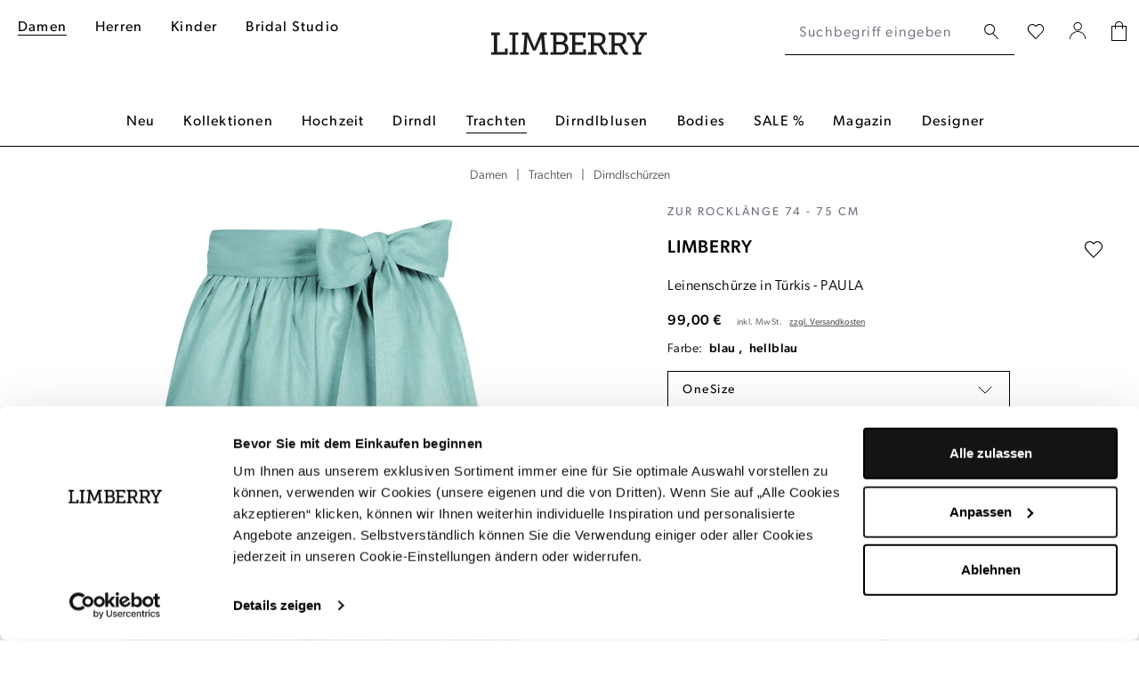

--- FILE ---
content_type: text/html; charset=UTF-8
request_url: https://www.limberry.de/limberry-leinenschuerze-in-tuerkis-paula-onesize
body_size: 34964
content:
<!DOCTYPE html>
<html lang="de-DE"
      itemscope="itemscope"
      itemtype="https://schema.org/WebPage">


    
                            
    <head>
                            
                                    <meta charset="utf-8">
            
                <meta name="viewport"
          content="width=device-width, initial-scale=1, shrink-to-fit=no, maximum-scale=5">

                            <meta name="author"
                      content="">
                <meta name="robots"
                      content="index,follow">
                <meta name="revisit-after"
                      content="15 days">
                <meta name="keywords"
                      content="">
                <meta name="description"
                      content="Leinenschürze in Türkis von LIMBERRY ✓ Handverlesene Styles ✓ schneller Versand ✓ Jetzt bei LIMBERRY entdecken! ❤">
            
                    
                        <meta property="og:type" content="product"/>
        
                    <meta property="og:site_name" content="LIMBERRY"/>
        
                    <meta property="og:url" content="https://www.limberry.de/limberry-leinenschuerze-in-tuerkis-paula-onesize"/>
        
                                    <meta property="og:title" content="Leinenschürze in Türkis| LIMBERRY"/>
                    
                                    <meta property="og:description" content="Leinenschürze in Türkis von LIMBERRY ✓ Handverlesene Styles ✓ schneller Versand ✓ Jetzt bei LIMBERRY entdecken! ❤"/>
                    
                                    <meta property="og:image" content="https://www.limberry.de/cdn-cgi/image/width=3000,quality=85,format=auto/media/4b/8c/15/1694094068/limberry-hw23-schuerze-paula-tuerkis-freisteller.jpg"/>
                    
                                    <meta property="product:brand" content="LIMBERRY"/>
                    
                                
            <meta property="product:price:amount"
                  content="99"/>
            <meta property="product:price:currency"
                  content="EUR"/>
        
                    <meta property="product:product_link" content="https://www.limberry.de/limberry-leinenschuerze-in-tuerkis-paula-onesize"/>
        
                    <meta name="twitter:card" content="summary"/>
        
                    <meta name="twitter:site" content="LIMBERRY"/>
        
                                    <meta property="twitter:title" content="Leinenschürze in Türkis| LIMBERRY"/>
                    
                                    <meta property="twitter:description" content="Leinenschürze in Türkis von LIMBERRY ✓ Handverlesene Styles ✓ schneller Versand ✓ Jetzt bei LIMBERRY entdecken! ❤"/>
                    
                                    <meta property="twitter:image" content="https://www.limberry.de/cdn-cgi/image/width=3000,quality=85,format=auto/media/4b/8c/15/1694094068/limberry-hw23-schuerze-paula-tuerkis-freisteller.jpg"/>
                        
                            <meta itemprop="copyrightHolder"
                      content="LIMBERRY">
                <meta itemprop="copyrightYear"
                      content="">
                <meta itemprop="isFamilyFriendly"
                      content="false">
                <meta itemprop="image"
                      content="https://www.limberry.de/media/b5/40/54/1677581714/limberry-logo-webshop-2023.svg?ts=1677581714">
            
                                            <meta name="theme-color"
                      content="#fff">
                            
                                                    
            

                
                    <script type="application/ld+json">
            [{"@context":"https:\/\/schema.org\/","@type":"Product","name":"Leinensch\u00fcrze in T\u00fcrkis","description":"Leinensch\u00fcrze in T\u00fcrkis vom Designer Label LIMBERRYEinzelsch\u00fcrze aus hochwertigem Leinen-Baumwoll GemischIm Bund gerafft&nbsp;L\u00e4nge mit Bund: 72 cmHinweis: Sollte die Sch\u00fcrze f\u00fcr ein anderes Modell ben\u00f6tigt werden, empfehlen wir, die Sch\u00fcrze eine Handbreit k\u00fcrzer zu nehmen als den Rock.\n\n","sku":"limberry_hw23_schuerze_paula_tuerkis_onesize","mpn":"limberry_hw23_schuerze_paula_tuerkis_onesize","brand":{"@type":"Brand","name":"LIMBERRY"},"image":["https:\/\/www.limberry.de\/cdn-cgi\/image\/width=3000,quality=85,format=auto\/media\/4b\/8c\/15\/1694094068\/limberry-hw23-schuerze-paula-tuerkis-freisteller.jpg"],"offers":[{"@type":"Offer","availability":"https:\/\/schema.org\/InStock","itemCondition":"https:\/\/schema.org\/NewCondition","priceCurrency":"EUR","priceValidUntil":"2026-01-23","url":"https:\/\/www.limberry.de\/limberry-leinenschuerze-in-tuerkis-paula-onesize","price":99.0,"hasMerchantReturnPolicy":{"@type":"MerchantReturnPolicy","applicableCountry":"DE","returnPolicyCategory":"https:\/\/schema.org\/MerchantReturnFiniteReturnWindow","merchantReturnDays":14,"returnMethod":"https:\/\/schema.org\/ReturnByMail","returnFees":"https:\/\/schema.org\/FreeReturn"},"shippingDetails":{"@type":"OfferShippingDetails","shippingRate":{"@type":"MonetaryAmount","value":7.99,"currency":"EUR"},"shippingDestination":{"@type":"DefinedRegion","addressCountry":"DE"},"deliveryTime":{"@type":"ShippingDeliveryTime","transitTime":{"@type":"QuantitativeValue","minValue":null,"maxValue":null,"unitCode":""}}}}]},{"@context":"https:\/\/schema.org","@type":"BreadcrumbList","itemListElement":[{"@type":"ListItem","position":1,"name":"Damen","item":"https:\/\/www.limberry.de\/damen\/"},{"@type":"ListItem","position":2,"name":"Trachten","item":"https:\/\/www.limberry.de\/damen\/trachten\/"},{"@type":"ListItem","position":3,"name":"Kategorien","item":"https:\/\/www.limberry.de\/navigation\/3264088afe2c4586a690f79175ac5826"},{"@type":"ListItem","position":4,"name":"Dirndlsch\u00fcrzen","item":"https:\/\/www.limberry.de\/damen\/trachten\/dirndlschuerzen\/"}]},{"@context":"https:\/\/schema.org","@type":"Organization"},{"@context":"https:\/\/schema.org","@type":"Organization","name":"LIMBERRY","url":"https:\/\/www.limberry.de\/","logo":"https:\/\/www.limberry.de\/media\/b5\/40\/54\/1677581714\/limberry-logo-webshop-2023.svg","contactPoint":{"@type":"ContactPoint","phoneNumber":"+49 40 228 970 8000","contactType":"customer service","areaServed":"DE","availableLanguage":"German"},"sameAs":["https:\/\/www.instagram.com\/limberry.de\/","https:\/\/www.youtube.com\/channel\/UCo6_ohoUY3vAfs-C1oPzVbA","https:\/\/de-de.facebook.com\/LIMBERRY\/","https:\/\/www.pinterest.de\/limberry\/"]}]
        </script>
            


                    <link rel="icon" href="https://www.limberry.de/cdn-cgi/image/width=3000,quality=85,format=auto/media/ca/79/02/1642698925/favicon.png">
        
                                <link rel="apple-touch-icon"
                  href="https://www.limberry.de/cdn-cgi/image/width=3000,quality=85,format=auto/media/ca/79/02/1642698925/favicon.png">
                    
        <link rel="canonical" href="https://www.limberry.de/limberry-leinenschuerze-in-tuerkis-paula-onesize">
                    <title>Leinenschürze in Türkis| LIMBERRY</title>
    
                                                                                <link rel="stylesheet"
                      href="https://www.limberry.de/theme/8b3045d696502e564b1e533243bbf29c/css/all.css">
                                    

    
            <link rel="stylesheet" href="https://www.limberry.de/bundles/moorlfoundation/storefront/css/animate.css?1769165410">
    
    
            <script type="application/javascript">window.moorlAnimationZIndex = "9000";</script>
    
            <style>
            :root {
                --moorl-advanced-search-width: 600px;
            }
        </style>
    
    <link rel="stylesheet" href="https://use.typekit.net/gja5hlk.css">

                        
    <script>
        window.features = JSON.parse('\u007B\u0022V6_5_0_0\u0022\u003Atrue,\u0022v6.5.0.0\u0022\u003Atrue,\u0022V6_6_0_0\u0022\u003Atrue,\u0022v6.6.0.0\u0022\u003Atrue,\u0022V6_7_0_0\u0022\u003Atrue,\u0022v6.7.0.0\u0022\u003Atrue,\u0022V6_8_0_0\u0022\u003Afalse,\u0022v6.8.0.0\u0022\u003Afalse,\u0022DISABLE_VUE_COMPAT\u0022\u003Atrue,\u0022disable.vue.compat\u0022\u003Atrue,\u0022ACCESSIBILITY_TWEAKS\u0022\u003Atrue,\u0022accessibility.tweaks\u0022\u003Atrue,\u0022TELEMETRY_METRICS\u0022\u003Afalse,\u0022telemetry.metrics\u0022\u003Afalse,\u0022FLOW_EXECUTION_AFTER_BUSINESS_PROCESS\u0022\u003Afalse,\u0022flow.execution.after.business.process\u0022\u003Afalse,\u0022PERFORMANCE_TWEAKS\u0022\u003Afalse,\u0022performance.tweaks\u0022\u003Afalse,\u0022CACHE_CONTEXT_HASH_RULES_OPTIMIZATION\u0022\u003Afalse,\u0022cache.context.hash.rules.optimization\u0022\u003Afalse,\u0022DEFERRED_CART_ERRORS\u0022\u003Afalse,\u0022deferred.cart.errors\u0022\u003Afalse,\u0022PRODUCT_ANALYTICS\u0022\u003Afalse,\u0022product.analytics\u0022\u003Afalse\u007D');
    </script>
        

    <script>
        const cookieArr = document.cookie.split(";");
        const includedScript = document.getElementById('mcjs');

        cookieArr.forEach(cookie => {
            if (cookie.includes('jett-mc-ecom-js-snippet=1') && includedScript === null) {

                const connectedSiteEmbedUrls = JSON.parse('["https:\/\/chimpstatic.com\/mcjs-connected\/js\/users\/8b8f5e667bbbe70da25515213\/9807beef6641ea62a33b056fe.js"]');

                if (connectedSiteEmbedUrls.length === 0) {
                    return;
                }

                connectedSiteEmbedUrls.forEach((url, index) => {
                    let scriptTag = document.createElement('script');
                    scriptTag.setAttribute('type', 'text/javascript');
                    scriptTag.setAttribute('id', 'mcjs' + index);
                    scriptTag.setAttribute('src', url);
                    document.head.appendChild(scriptTag);
                });
            }
        })
    </script>

                    <!-- Jentis Loader -->
    
            <script>
  (function (sCDN, sCDNProject, sCDNWorkspace, sCDNVers) {
    if (
      window.localStorage !== null &&
      typeof window.localStorage === "object" &&
      typeof window.localStorage.getItem === "function" &&
      window.sessionStorage !== null &&
      typeof window.sessionStorage === "object" &&
      typeof window.sessionStorage.getItem === "function"
    ) {
      sCDNVers =
        window.sessionStorage.getItem("jts_preview_version") ||
        window.localStorage.getItem("jts_preview_version") ||
        sCDNVers;
    }
    window.jentis = window.jentis || {};
    window.jentis.config = window.jentis.config || {};
    window.jentis.config.frontend = window.jentis.config.frontend || {};
    window.jentis.config.frontend.cdnhost =
      sCDN + "/get/" + sCDNWorkspace + "/web/" + sCDNVers + "/";
    window.jentis.config.frontend.vers = sCDNVers;
    window.jentis.config.frontend.env = sCDNWorkspace;
    window.jentis.config.frontend.project = sCDNProject;
    window._jts = window._jts || [];
    var f = document.getElementsByTagName("script")[0];
    var j = document.createElement("script");
    j.async = true;
    j.src = window.jentis.config.frontend.cdnhost + "op8nuf.js";
    f.parentNode.insertBefore(j, f);
  })("https://qn49d3.limberry.de","limberry-de","live", "_");

  _jts.push({ track: "pageview" });
</script>
        <!-- END Jentis Loader -->

    	                                
                

            <script id="Cookiebot" src="https://consent.cookiebot.com/uc.js" data-cbid="f543ed08-6cd7-4818-8dcb-a7d3def45208" type="text/javascript" async></script><style data-shopstudio-pixelyourshop-hide-shopware-cookie-consent>.cookie-permission-container {display: none !important;}</style>
    
			<script>
			window.lastSeenProductId = '018a6f4a6bc47112a890f34f3ac69473';
            window.lastSeenProductAddRoute = '/lastseen-product/add';
		</script>
	

                            
            
            
            

        
                                                <script>
                window.activeNavigationId = '8eaa96c58584400d856a5e981b285536';
                window.activeRoute = 'frontend.detail.page';
                window.activeRouteParameters = '\u007B\u0022_httpCache\u0022\u003Atrue,\u0022productId\u0022\u003A\u0022018a6f4a6bc47112a890f34f3ac69473\u0022\u007D';
                window.router = {
                    'frontend.cart.offcanvas': '/checkout/offcanvas',
                    'frontend.cookie.offcanvas': '/cookie/offcanvas',
                    'frontend.checkout.finish.page': '/checkout/finish',
                    'frontend.checkout.info': '/widgets/checkout/info',
                    'frontend.menu.offcanvas': '/widgets/menu/offcanvas',
                    'frontend.cms.page': '/widgets/cms',
                    'frontend.cms.navigation.page': '/widgets/cms/navigation',
                    'frontend.country.country-data': '/country/country-state-data',
                    'frontend.app-system.generate-token': '/app-system/Placeholder/generate-token',
                    'frontend.gateway.context': '/gateway/context',
                    'frontend.cookie.consent.offcanvas': '/cookie/consent-offcanvas',
                    'frontend.account.login.page': '/account/login',
                    };
                window.salesChannelId = '4085df8f578b4d748136144dd45b828b';
            </script>
        

        
    <script>
        window.router['widgets.swag.cmsExtensions.quickview'] = '/swag/cms-extensions/quickview';
        window.router['widgets.swag.cmsExtensions.quickview.variant'] = '/swag/cms-extensions/quickview/variant';
    </script>

    
                                <script>
                
                window.breakpoints = JSON.parse('\u007B\u0022xs\u0022\u003A0,\u0022sm\u0022\u003A576,\u0022md\u0022\u003A768,\u0022lg\u0022\u003A992,\u0022xl\u0022\u003A1200,\u0022xxl\u0022\u003A1400\u007D');
            </script>
        
                                    <script>
                    window.customerLoggedInState = 0;

                    window.wishlistEnabled = 1;
                </script>
                    
                        
                        
    <script>
        window.validationMessages = JSON.parse('\u007B\u0022required\u0022\u003A\u0022Die\u0020Eingabe\u0020darf\u0020nicht\u0020leer\u0020sein.\u0022,\u0022email\u0022\u003A\u0022Ung\\u00fcltige\u0020E\u002DMail\u002DAdresse.\u0020Die\u0020E\u002DMail\u0020ben\\u00f6tigt\u0020das\u0020Format\u0020\\\u0022nutzer\u0040beispiel.de\\\u0022.\u0022,\u0022confirmation\u0022\u003A\u0022Ihre\u0020Eingaben\u0020sind\u0020nicht\u0020identisch.\u0022,\u0022minLength\u0022\u003A\u0022Die\u0020Eingabe\u0020ist\u0020zu\u0020kurz.\u0022\u007D');
    </script>
        
                                                            <script>
                        window.themeJsPublicPath = 'https://www.limberry.de/theme/8b3045d696502e564b1e533243bbf29c/js/';
                    </script>
                                            <script type="text/javascript" src="https://www.limberry.de/theme/8b3045d696502e564b1e533243bbf29c/js/storefront/storefront.js" defer></script>
                                            <script type="text/javascript" src="https://www.limberry.de/theme/8b3045d696502e564b1e533243bbf29c/js/virtua-boost-products/virtua-boost-products.js" defer></script>
                                            <script type="text/javascript" src="https://www.limberry.de/theme/8b3045d696502e564b1e533243bbf29c/js/flink-size-charts/flink-size-charts.js" defer></script>
                                            <script type="text/javascript" src="https://www.limberry.de/theme/8b3045d696502e564b1e533243bbf29c/js/xanten-last-seen-product/xanten-last-seen-product.js" defer></script>
                                            <script type="text/javascript" src="https://www.limberry.de/theme/8b3045d696502e564b1e533243bbf29c/js/virtua-last-seen-gallery/virtua-last-seen-gallery.js" defer></script>
                                            <script type="text/javascript" src="https://www.limberry.de/theme/8b3045d696502e564b1e533243bbf29c/js/prems-one-page-checkout6/prems-one-page-checkout6.js" defer></script>
                                            <script type="text/javascript" src="https://www.limberry.de/theme/8b3045d696502e564b1e533243bbf29c/js/virtua-c-m-s-elements/virtua-c-m-s-elements.js" defer></script>
                                            <script type="text/javascript" src="https://www.limberry.de/theme/8b3045d696502e564b1e533243bbf29c/js/klarna-payment/klarna-payment.js" defer></script>
                                            <script type="text/javascript" src="https://www.limberry.de/theme/8b3045d696502e564b1e533243bbf29c/js/swag-cms-extensions/swag-cms-extensions.js" defer></script>
                                            <script type="text/javascript" src="https://www.limberry.de/theme/8b3045d696502e564b1e533243bbf29c/js/virtua-last-seen-category/virtua-last-seen-category.js" defer></script>
                                            <script type="text/javascript" src="https://www.limberry.de/theme/8b3045d696502e564b1e533243bbf29c/js/virtua-cookie-consent/virtua-cookie-consent.js" defer></script>
                                            <script type="text/javascript" src="https://www.limberry.de/theme/8b3045d696502e564b1e533243bbf29c/js/shop-studio-pixel-your-shop/shop-studio-pixel-your-shop.js" defer></script>
                                            <script type="text/javascript" src="https://www.limberry.de/theme/8b3045d696502e564b1e533243bbf29c/js/virtua-quick-filter/virtua-quick-filter.js" defer></script>
                                            <script type="text/javascript" src="https://www.limberry.de/theme/8b3045d696502e564b1e533243bbf29c/js/pluszwei-back-in-stock-reminder/pluszwei-back-in-stock-reminder.js" defer></script>
                                            <script type="text/javascript" src="https://www.limberry.de/theme/8b3045d696502e564b1e533243bbf29c/js/nds-filter-instant-delivery/nds-filter-instant-delivery.js" defer></script>
                                            <script type="text/javascript" src="https://www.limberry.de/theme/8b3045d696502e564b1e533243bbf29c/js/virtua-back-button/virtua-back-button.js" defer></script>
                                            <script type="text/javascript" src="https://www.limberry.de/theme/8b3045d696502e564b1e533243bbf29c/js/virtua-anker-link-plugin/virtua-anker-link-plugin.js" defer></script>
                                            <script type="text/javascript" src="https://www.limberry.de/theme/8b3045d696502e564b1e533243bbf29c/js/solid-product-videos/solid-product-videos.js" defer></script>
                                            <script type="text/javascript" src="https://www.limberry.de/theme/8b3045d696502e564b1e533243bbf29c/js/applifaction-google-maps-plugin/applifaction-google-maps-plugin.js" defer></script>
                                            <script type="text/javascript" src="https://www.limberry.de/theme/8b3045d696502e564b1e533243bbf29c/js/virtua-product-detail-data/virtua-product-detail-data.js" defer></script>
                                            <script type="text/javascript" src="https://www.limberry.de/theme/8b3045d696502e564b1e533243bbf29c/js/virtua-maximum-order-value/virtua-maximum-order-value.js" defer></script>
                                            <script type="text/javascript" src="https://www.limberry.de/theme/8b3045d696502e564b1e533243bbf29c/js/virtua-thumbnail-processor/virtua-thumbnail-processor.js" defer></script>
                                            <script type="text/javascript" src="https://www.limberry.de/theme/8b3045d696502e564b1e533243bbf29c/js/frosh-lazy-sizes/frosh-lazy-sizes.js" defer></script>
                                            <script type="text/javascript" src="https://www.limberry.de/theme/8b3045d696502e564b1e533243bbf29c/js/virtua-instant-delivery-filter-extension/virtua-instant-delivery-filter-extension.js" defer></script>
                                            <script type="text/javascript" src="https://www.limberry.de/theme/8b3045d696502e564b1e533243bbf29c/js/j-e-t-t-mc-ecommerce/j-e-t-t-mc-ecommerce.js" defer></script>
                                            <script type="text/javascript" src="https://www.limberry.de/theme/8b3045d696502e564b1e533243bbf29c/js/swag-pay-pal/swag-pay-pal.js" defer></script>
                                            <script type="text/javascript" src="https://www.limberry.de/theme/8b3045d696502e564b1e533243bbf29c/js/techd-care-instructions/techd-care-instructions.js" defer></script>
                                            <script type="text/javascript" src="https://www.limberry.de/theme/8b3045d696502e564b1e533243bbf29c/js/dvsn-return-shipment/dvsn-return-shipment.js" defer></script>
                                            <script type="text/javascript" src="https://www.limberry.de/theme/8b3045d696502e564b1e533243bbf29c/js/virtua-promo-shipment-return/virtua-promo-shipment-return.js" defer></script>
                                            <script type="text/javascript" src="https://www.limberry.de/theme/8b3045d696502e564b1e533243bbf29c/js/moorl-foundation/moorl-foundation.js" defer></script>
                                            <script type="text/javascript" src="https://www.limberry.de/theme/8b3045d696502e564b1e533243bbf29c/js/virtua-jentis-integration/virtua-jentis-integration.js" defer></script>
                                            <script type="text/javascript" src="https://www.limberry.de/theme/8b3045d696502e564b1e533243bbf29c/js/skynet-technologies-usa-allinoneaccessibility/skynet-technologies-usa-allinoneaccessibility.js" defer></script>
                                            <script type="text/javascript" src="https://www.limberry.de/theme/8b3045d696502e564b1e533243bbf29c/js/swag-custom-notification/swag-custom-notification.js" defer></script>
                                            <script type="text/javascript" src="https://www.limberry.de/theme/8b3045d696502e564b1e533243bbf29c/js/limberry-theme/limberry-theme.js" defer></script>
                                                        

    
        </head>

        
                <body class="is-ctl-product is-act-index is-active-route-frontend-detail-page">

    
        
                                <noscript class="noscript-main">
                
    <div role="alert"
         aria-live="polite"
         class="alert alert-info d-flex align-items-center">

                                                                        
                                                                                                                                                            <span class="icon icon-info" aria-hidden="true">
                                        <svg xmlns="http://www.w3.org/2000/svg" xmlns:xlink="http://www.w3.org/1999/xlink" width="24" height="24" viewBox="0 0 24 24"><defs><path d="M12 7c.5523 0 1 .4477 1 1s-.4477 1-1 1-1-.4477-1-1 .4477-1 1-1zm1 9c0 .5523-.4477 1-1 1s-1-.4477-1-1v-5c0-.5523.4477-1 1-1s1 .4477 1 1v5zm11-4c0 6.6274-5.3726 12-12 12S0 18.6274 0 12 5.3726 0 12 0s12 5.3726 12 12zM12 2C6.4772 2 2 6.4772 2 12s4.4772 10 10 10 10-4.4772 10-10S17.5228 2 12 2z" id="icons-default-info" /></defs><use xlink:href="#icons-default-info" fill="#758CA3" fill-rule="evenodd" /></svg>
                    </span>
                                                        
                                    
                    <div class="alert-content-container">
                                                    
                                                            Um unseren Shop in vollem Umfang nutzen zu können, empfehlen wir Ihnen Javascript in Ihrem Browser zu aktivieren.
                                    
                                                                </div>
            </div>
            </noscript>
        

            <noscript>
        <iframe src="https://www.googletagmanager.com/ns.html?id=GTM-KSWGR65" height="0" width="0" style="display:none;visibility:hidden"></iframe>
    </noscript>

    
                
    
                        
    
    <header class="header-main" data-sticky-header="true">
        
                            <div class="container header-container with-nav">
                                <div class="row g-0 header-wrapper">
                            <div class="col-4 d-lg-none">
                    <div class="row g-0 header-actions-left">
                                                                            <div class="col-auto">
                                <button class="btn nav-main-toggle-btn header-actions-btn header-open-offcanvas"
                                        type="button"
                                        data-off-canvas-menu="true"
                                        aria-label="Menü">
                                                                                                                                                                                                                        <span class="icon icon-menu-icon" aria-hidden="true">
                                        <svg width="16" height="17" viewBox="0 0 16 17" fill="none" xmlns="http://www.w3.org/2000/svg">
<rect width="16" height="1" fill="black"/>
<rect y="7" width="16" height="1" fill="black"/>
<rect y="14" width="16" height="1" fill="black"/>
</svg>

                    </span>
                                                                        </button>

                                <button class="btn nav-main-toggle-btn header-actions-btn header-close-offcanvas"
                                        type="button"
                                        aria-label="Menü">
                                                                                                                                                                                    <span class="icon icon-close-icon" aria-hidden="true">
                                        <svg width="32" height="32" viewBox="0 0 32 32" fill="none" xmlns="http://www.w3.org/2000/svg">
<path d="M24.1473 23.8527L7.85303 8.14697" stroke="black" stroke-linecap="round" stroke-linejoin="round"/>
<path d="M7.8527 23.8527L24.147 8.14697" stroke="black" stroke-linecap="round" stroke-linejoin="round"/>
</svg>

                    </span>
                                                                        </button>
                            </div>
                        
                                                                            <div class="col-auto">
                                <button class="btn header-actions-btn search-toggle-btn js-search-toggle-btn collapsed"
                                        type="button"
                                        data-bs-toggle="collapse"
                                        data-bs-target="#searchCollapse"
                                        aria-expanded="false"
                                        aria-controls="searchCollapse"
                                        aria-label="Suchen">
                                                                                                                                            <span class="icon icon-search-icon" aria-hidden="true">
                                        <svg width="16" height="18" viewBox="0 0 16 18" fill="none" xmlns="http://www.w3.org/2000/svg">
<path d="M15.68 16.1728L10.29 10.3128C11.4029 9.23642 12.0566 7.77158 12.1145 6.22446C12.1724 4.67734 11.63 3.16773 10.6008 2.01119C9.57153 0.854658 8.13507 0.140741 6.59169 0.018687C5.04831 -0.103367 3.51749 0.37589 2.31925 1.35627C1.121 2.33665 0.348104 3.74225 0.162121 5.27924C-0.0238614 6.81623 0.39147 8.36562 1.32129 9.6035C2.25111 10.8414 3.62344 11.6719 5.15139 11.9215C6.67934 12.1711 8.24462 11.8204 9.52002 10.9428C9.53429 10.9705 9.55484 10.9944 9.58002 11.0128L15 16.8528C15.0444 16.9044 15.0998 16.9456 15.162 16.9733C15.2243 17.0009 15.2919 17.0144 15.36 17.0128C15.486 17.0158 15.6081 16.9691 15.7 16.8828C15.7456 16.835 15.7813 16.7786 15.8049 16.717C15.8286 16.6553 15.8399 16.5896 15.838 16.5236C15.8361 16.4576 15.8212 16.3926 15.7941 16.3324C15.767 16.2722 15.7282 16.2179 15.68 16.1728ZM1.19002 6.02277C1.19002 5.04573 1.47974 4.09063 2.02256 3.27825C2.56537 2.46587 3.33689 1.8327 4.23956 1.4588C5.14223 1.08491 6.1355 0.987079 7.09376 1.17769C8.05203 1.3683 8.93225 1.83879 9.62313 2.52966C10.314 3.22053 10.7845 4.10076 10.9751 5.05902C11.1657 6.01729 11.0679 7.01056 10.694 7.91323C10.3201 8.81589 9.68691 9.58742 8.87454 10.1302C8.06216 10.673 7.10706 10.9628 6.13002 10.9628C4.81985 10.9628 3.56334 10.4423 2.63691 9.51588C1.71048 8.58945 1.19002 7.33294 1.19002 6.02277Z" fill="black"/>
</svg>

                    </span>
                                    </button>
                            </div>
                                            </div>
                </div>

                <div class="col-5 d-none d-lg-block header-top-navigation">
                                            <div class="col-auto">
                                                                <div class="container">
        
                    
                                                                                                                                                                                                                                                                                                                                                                                                                                                                                                                                    
    
    
                <nav class="navbar navbar-expand-lg main-navigation-menu"
                 id="main-navigation-menu"
                 itemscope="itemscope"
                 itemtype="https://schema.org/SiteNavigationElement"
                 data-navbar="true"
                 data-navbar-options="{&quot;pathIdList&quot;:[&quot;4110ff48f7af4ffdbbceedf0f362399b&quot;,&quot;36a726951b2047a9bb853b6995acc7d3&quot;,&quot;3264088afe2c4586a690f79175ac5826&quot;]}"
                 aria-label="Hauptnavigation">
                <div class="collapse navbar-collapse" id="main_nav">
                    <ul class="navbar-nav main-navigation-menu-list flex-wrap">
                        
                        
                                                                                                                                                                                                                    
                                                                                                                    <li class="nav-item nav-item-4110ff48f7af4ffdbbceedf0f362399b ">
                                                                                            <a class="nav-link nav-item-4110ff48f7af4ffdbbceedf0f362399b-link root main-navigation-link p-2"
                                                   href="https://www.limberry.de/damen/"
                                                                                                                                                         itemprop="url"
                                                   title="Damen"
                                                >
                                                                                                            <span itemprop="name" class="main-navigation-link-text">Damen</span>
                                                                                                    </a>
                                            
                                                                                    </li>
                                                                    
                                                                                                                                                                                            
                                                                                                                    <li class="nav-item nav-item-0fd2e11c1041495bb89b9d86d692942d ">
                                                                                            <a class="nav-link nav-item-0fd2e11c1041495bb89b9d86d692942d-link root main-navigation-link p-2"
                                                   href="https://www.limberry.de/herren/"
                                                                                                                                                         itemprop="url"
                                                   title="Herren"
                                                >
                                                                                                            <span itemprop="name" class="main-navigation-link-text">Herren</span>
                                                                                                    </a>
                                            
                                                                                    </li>
                                                                    
                                                                                                                                                                                            
                                                                                                                    <li class="nav-item nav-item-d805c04d3e4f47bd86580f7d0b2e24d5 ">
                                                                                            <a class="nav-link nav-item-d805c04d3e4f47bd86580f7d0b2e24d5-link root main-navigation-link p-2"
                                                   href="https://www.limberry.de/kinder/"
                                                                                                                                                         itemprop="url"
                                                   title="Kinder"
                                                >
                                                                                                            <span itemprop="name" class="main-navigation-link-text">Kinder</span>
                                                                                                    </a>
                                            
                                                                                    </li>
                                                                    
                                                                                                                                                                                            
                                                                                                                    <li class="nav-item nav-item-2f68aec3943543cf91ffe274e1138f22 ">
                                                                                            <a class="nav-link nav-item-2f68aec3943543cf91ffe274e1138f22-link root main-navigation-link p-2"
                                                   href="https://www.limberry.de/bridal-studio/"
                                                                                                                                                         itemprop="url"
                                                   title="Bridal Studio"
                                                >
                                                                                                            <span itemprop="name" class="main-navigation-link-text">Bridal Studio</span>
                                                                                                    </a>
                                            
                                                                                    </li>
                                                                    
                                                                        </ul>
                </div>
            </nav>
        
    </div>
                                                    </div>
                                    </div>
            
                                        <div class="col-4 col-lg-2 header-logo-col pb-sm-2 my-3 m-lg-0">
                        <div class="header-logo-main text-center">
                    <a class="header-logo-main-link"
               href="/"
               title="Zur Startseite gehen">
                                    <picture class="header-logo-picture d-block m-auto">
                                                                                    <source srcset="https://www.limberry.de/media/83/19/03/1677581719/limberry-logo-webshop-2023-mobile.svg?ts=1677581719"
                                        media="(min-width: 768px) and (max-width: 991px)">
                                                    
                                                                                    <source srcset="https://www.limberry.de/media/83/19/03/1677581719/limberry-logo-webshop-2023-mobile.svg?ts=1677581719"
                                        media="(max-width: 767px)">
                                                    
                                                                                    <img src="https://www.limberry.de/media/b5/40/54/1677581714/limberry-logo-webshop-2023.svg?ts=1677581714"
                                     alt="Zur Startseite gehen"
                                     class="img-fluid header-logo-main-img">
                                                                        </picture>
                            </a>
            </div>
                </div>
            
                                        <div class="col-12 col-lg-auto order-2 order-lg-1 header-search-col">
                    
    <div class="collapse"
         id="searchCollapse">
        <div class="header-search">
            <form action="/search"
                  method="get"
                  data-search-widget="true"
                  data-url="/suggest?search="
                  class="header-search-form">
                                                    <div class="input-group">
                                                                            <input
                                    type="search"
                                    id="header-main-search-input"
                                    name="search"
                                    class="form-control header-search-input"
                                    autocomplete="off"
                                    autocapitalize="off"
                                    placeholder="Suchbegriff eingeben ..."
                                    aria-label="Suchbegriff eingeben ..."
                                    role="combobox"
                                    aria-autocomplete="list"
                                    aria-controls="search-suggest-listbox"
                                    aria-expanded="false"
                                    aria-describedby="search-suggest-result-info"
                                    value="">
                        
                                                                            <div class="input-group-append">
                                <button type="submit"
                                        class="btn header-search-btn"
                                        aria-label="Suchen">
                                    <span class="header-search-icon">
                                                                                                                                                <span class="icon icon-search-icon" aria-hidden="true">
                                        <svg width="16" height="18" viewBox="0 0 16 18" fill="none" xmlns="http://www.w3.org/2000/svg">
<path d="M15.68 16.1728L10.29 10.3128C11.4029 9.23642 12.0566 7.77158 12.1145 6.22446C12.1724 4.67734 11.63 3.16773 10.6008 2.01119C9.57153 0.854658 8.13507 0.140741 6.59169 0.018687C5.04831 -0.103367 3.51749 0.37589 2.31925 1.35627C1.121 2.33665 0.348104 3.74225 0.162121 5.27924C-0.0238614 6.81623 0.39147 8.36562 1.32129 9.6035C2.25111 10.8414 3.62344 11.6719 5.15139 11.9215C6.67934 12.1711 8.24462 11.8204 9.52002 10.9428C9.53429 10.9705 9.55484 10.9944 9.58002 11.0128L15 16.8528C15.0444 16.9044 15.0998 16.9456 15.162 16.9733C15.2243 17.0009 15.2919 17.0144 15.36 17.0128C15.486 17.0158 15.6081 16.9691 15.7 16.8828C15.7456 16.835 15.7813 16.7786 15.8049 16.717C15.8286 16.6553 15.8399 16.5896 15.838 16.5236C15.8361 16.4576 15.8212 16.3926 15.7941 16.3324C15.767 16.2722 15.7282 16.2179 15.68 16.1728ZM1.19002 6.02277C1.19002 5.04573 1.47974 4.09063 2.02256 3.27825C2.56537 2.46587 3.33689 1.8327 4.23956 1.4588C5.14223 1.08491 6.1355 0.987079 7.09376 1.17769C8.05203 1.3683 8.93225 1.83879 9.62313 2.52966C10.314 3.22053 10.7845 4.10076 10.9751 5.05902C11.1657 6.01729 11.0679 7.01056 10.694 7.91323C10.3201 8.81589 9.68691 9.58742 8.87454 10.1302C8.06216 10.673 7.10706 10.9628 6.13002 10.9628C4.81985 10.9628 3.56334 10.4423 2.63691 9.51588C1.71048 8.58945 1.19002 7.33294 1.19002 6.02277Z" fill="black"/>
</svg>

                    </span>
                                        </span>
                                </button>

                                                                                                    <button class="btn header-close-btn js-search-close-btn d-none"
                                            type="button"
                                            aria-label="Die Dropdown-Suche schließen">
                                    <span class="header-close-icon">
                                                                                                                                                <span class="icon icon-x" aria-hidden="true">
                                        <svg xmlns="http://www.w3.org/2000/svg" xmlns:xlink="http://www.w3.org/1999/xlink" width="24" height="24" viewBox="0 0 24 24"><defs><path d="m10.5858 12-7.293-7.2929c-.3904-.3905-.3904-1.0237 0-1.4142.3906-.3905 1.0238-.3905 1.4143 0L12 10.5858l7.2929-7.293c.3905-.3904 1.0237-.3904 1.4142 0 .3905.3906.3905 1.0238 0 1.4143L13.4142 12l7.293 7.2929c.3904.3905.3904 1.0237 0 1.4142-.3906.3905-1.0238.3905-1.4143 0L12 13.4142l-7.2929 7.293c-.3905.3904-1.0237.3904-1.4142 0-.3905-.3906-.3905-1.0238 0-1.4143L10.5858 12z" id="icons-default-x" /></defs><use xlink:href="#icons-default-x" fill="#758CA3" fill-rule="evenodd" /></svg>
                    </span>
                                        </span>
                                    </button>
                                                            </div>
                                            </div>
                            </form>
        </div>
    </div>
                </div>
            
                            <div class="col-4 col-lg-auto order-1 order-lg-2 header-actions-col">
                    <div class="row g-0 header-actions-right">
                                                                                                                <div class="col-auto">
                                    <div class="header-wishlist">
                                        <a class="btn header-wishlist-btn header-actions-btn"
                                           href="/wishlist"
                                           title="Wunschliste"
                                           aria-labelledby="wishlist-basket-live-area"
                                        >
                                                <span class="header-wishlist-icon">
                                                                                                                <span class="icon icon-wishlist-white" aria-hidden="true">
                                        <svg width="20" height="18" viewBox="0 0 20 18" fill="none" xmlns="http://www.w3.org/2000/svg">
<path d="M17.2898 1.33C16.4011 0.492036 15.2212 0.032951 13.9998 0.0500002H13.3598C12.1481 0.195142 11.0313 0.778448 10.2198 1.69L9.98982 1.92L9.40982 1.37C8.51227 0.509804 7.32286 0.0204678 6.07982 0C5.62649 0.000656404 5.17547 0.0646077 4.73982 0.190001C3.81212 0.421284 2.96873 0.91017 2.30697 1.60024C1.64521 2.29031 1.19207 3.15343 0.999825 4.09C0.909825 4.41 0.879824 4.74 0.819824 5.09V5.87C0.825454 5.92319 0.825454 5.97682 0.819824 6.03C0.947143 7.26795 1.48176 8.42863 2.33982 9.33C4.67316 11.7967 7.00649 14.26 9.33982 16.72C9.40393 16.8149 9.49033 16.8926 9.59145 16.9463C9.69257 17 9.80532 17.0281 9.91982 17.0281C10.0343 17.0281 10.1471 17 10.2482 16.9463C10.3493 16.8926 10.4357 16.8149 10.4998 16.72C12.8265 14.26 15.1598 11.7967 17.4998 9.33C18.0154 8.79085 18.4179 8.15396 18.6835 7.45685C18.9491 6.75974 19.0725 6.01651 19.0464 5.27097C19.0203 4.52543 18.8453 3.79265 18.5316 3.11581C18.2179 2.43898 17.7719 1.83178 17.2198 1.33H17.2898ZM18.0898 5.93C17.9899 6.94238 17.5492 7.89083 16.8398 8.62L11.7098 14.04L9.99982 15.85L8.17982 13.94C6.49983 12.1733 4.83316 10.4 3.17982 8.62C2.46429 7.88301 2.02309 6.92296 1.92982 5.9C1.92982 5.84 1.92982 5.78 1.92982 5.74V5.17C1.92982 5.09 1.92982 5.01 1.92982 4.93C1.92982 4.85 1.98982 4.53 2.02982 4.37C2.17429 3.61148 2.52952 2.90899 3.0548 2.34304C3.58008 1.77708 4.25416 1.37054 4.99982 1.17C5.35501 1.07242 5.72149 1.02199 6.08982 1.02C7.09523 1.04283 8.05249 1.45513 8.75982 2.17L9.12982 2.51L9.31982 2.7L10.0498 3.39L10.7298 2.66L10.7998 2.6L10.9698 2.42C11.6143 1.67919 12.5139 1.20797 13.4898 1.1H14.0198C14.9826 1.08815 15.9132 1.44608 16.6198 2.1C17.1568 2.57152 17.5712 3.16648 17.8273 3.83366C18.0834 4.50085 18.1735 5.22027 18.0898 5.93Z" fill="black"/>
</svg>

                    </span>
                                                                                                                    <span class="icon icon-wishlist-black icon-wishlist-changed" aria-hidden="true">
                                        <svg width="20" height="18" viewBox="0 0 20 18" fill="none" xmlns="http://www.w3.org/2000/svg">
<path d="M17.2898 2.1601C16.4023 1.32031 15.2215 0.860928 13.9998 0.8801H13.3598C12.1481 1.02524 11.0313 1.60855 10.2198 2.5201L9.98982 2.7501L9.40982 2.2001C8.51172 1.34075 7.32265 0.851551 6.07982 0.8301C5.62635 0.828733 5.17504 0.892725 4.73982 1.0201C3.81212 1.25138 2.96873 1.74027 2.30697 2.43034C1.64521 3.12041 1.19207 3.98353 0.999825 4.9201C0.922713 5.25012 0.862633 5.5839 0.819824 5.9201V6.7001C0.829834 6.75296 0.829834 6.80724 0.819824 6.8601C0.947143 8.09805 1.48176 9.25873 2.33982 10.1601C4.67316 12.6268 7.00649 15.0901 9.33982 17.5501C9.39117 17.6304 9.45837 17.6993 9.5373 17.7527C9.61624 17.8061 9.70525 17.8429 9.79887 17.8606C9.8925 17.8784 9.98877 17.8769 10.0818 17.8562C10.1748 17.8355 10.2626 17.796 10.3398 17.7401C10.415 17.6898 10.4796 17.6253 10.5298 17.5501L17.5298 10.1601C18.553 9.08833 19.1087 7.65418 19.075 6.17284C19.0412 4.6915 18.4207 3.28416 17.3498 2.2601L17.2498 2.1601H17.2898Z" fill="black"/>
</svg>

                    </span>
        </span>
        <span class="badge badge-primary header-wishlist-badge"
          id="wishlist-basket"
          data-wishlist-storage="true"
          data-wishlist-storage-options="{&quot;listPath&quot;:&quot;\/wishlist\/list&quot;,&quot;mergePath&quot;:&quot;\/wishlist\/merge&quot;,&quot;tokenMergePath&quot;:&quot;\/wishlist\/merge&quot;,&quot;pageletPath&quot;:&quot;\/wishlist\/merge\/pagelet&quot;,&quot;tokenPageletPath&quot;:&quot;\/wishlist\/merge\/pagelet&quot;}"
          data-wishlist-widget="true"
    ></span>
                                        </a>
                                    </div>
                                </div>
                                                    
                                                                            <div class="col-auto d-none d-lg-block">
                                <div class="account-menu">
                                        <div class="dropdown">
            <button class="btn account-menu-btn header-actions-btn"
            type="button"
            id="accountWidget"
            data-account-menu="true"
            data-bs-toggle="dropdown"
            aria-haspopup="true"
            aria-expanded="false"
            aria-label="Ihr Konto"
            title="Ihr Konto">
                                                                                                                <span class="icon icon-account" aria-hidden="true">
                                        <svg width="19" height="20" viewBox="0 0 19 20" fill="none" xmlns="http://www.w3.org/2000/svg">
<g clip-path="url(#clip0)">
<path d="M9.14388 9.4102C6.56939 9.4102 4.43878 7.32398 4.43878 4.7051C4.43878 2.08622 6.56939 0 9.14388 0C11.7184 0 13.849 2.08622 13.849 4.7051C13.849 7.32398 11.7184 9.4102 9.14388 9.4102ZM9.14388 0.887755C7.05766 0.887755 5.32654 2.61888 5.32654 4.7051C5.32654 6.79133 7.05766 8.52245 9.14388 8.52245C11.2301 8.52245 12.9612 6.79133 12.9612 4.7051C12.9612 2.61888 11.2301 0.887755 9.14388 0.887755Z" fill="black"/>
<path d="M18.2878 19.2199H17.4C17.4 14.648 13.7158 10.9638 9.14388 10.9638C4.57194 10.9638 0.887755 14.6923 0.887755 19.2199H0C0 14.2041 4.08367 10.076 9.14388 10.076C14.2041 10.076 18.2878 14.2041 18.2878 19.2199Z" fill="black"/>
</g>
<defs>
<clipPath id="clip0">
<rect width="18.2878" height="19.2199" fill="white"/>
</clipPath>
</defs>
</svg>

                    </span>
        </button>

                    <div class="dropdown-menu dropdown-menu-end account-menu-dropdown js-account-menu-dropdown"
                 aria-labelledby="accountWidget">
                

    
                                <button class="btn btn-light btn-block offcanvas-close js-offcanvas-close sticky-top">
                                                                                                                                                            <span class="icon icon-close-icon" aria-hidden="true">
                                        <svg width="32" height="32" viewBox="0 0 32 32" fill="none" xmlns="http://www.w3.org/2000/svg">
<path d="M24.1473 23.8527L7.85303 8.14697" stroke="black" stroke-linecap="round" stroke-linejoin="round"/>
<path d="M7.8527 23.8527L24.147 8.14697" stroke="black" stroke-linecap="round" stroke-linejoin="round"/>
</svg>

                    </span>
                    
                                                <span class="offcanvas-cart-text">
                    Menü schließen
                </span>
                            </button>
            
                        <div class="offcanvas-body">
                <div class="account-menu">
                                    <div class="dropdown-header account-menu-header">
                    Ihr Konto
                </div>
                    
                                    <div class="account-menu-login">
                                            <a href="/account/login"
                           title="Anmelden"
                           class="btn btn-primary account-menu-login-button">
                            Anmelden
                        </a>
                    
                                            <div class="account-menu-register">
                            oder
                            <a href="/account/login"
                               title="Registrieren">
                                registrieren
                            </a>
                        </div>
                                    </div>
                    
                    <div class="account-menu-links">
                    <div class="header-account-menu">
        <div class="card account-menu-inner">
                                        
                                                <nav class="list-group list-group-flush account-aside-list-group">
                                                                                        <a href="/account"
                                   title="Übersicht"
                                   class="list-group-item list-group-item-action account-aside-item"
                                   >
                                    Übersicht
                                </a>
                            
                                                            <a href="/account/profile"
                                   title="Persönliches Profil"
                                   class="list-group-item list-group-item-action account-aside-item"
                                   >
                                    Persönliches Profil
                                </a>
                            
                                                                                                                            <a href="/account/address"
                                   title="Adressen"
                                   class="list-group-item list-group-item-action account-aside-item"
                                   >
                                    Adressen
                                </a>
                            
                                                            <a href="/account/order"
                                   title="Bestellungen"
                                   class="list-group-item list-group-item-action account-aside-item"
                                   >
                                    Bestellungen
                                </a>
                                                    

            <a href="/dvsn/return-shipment/list"
           title="Rücksendungen"
           class="list-group-item list-group-item-action account-aside-item">
            Rücksendungen
        </a>
                        </nav>
                            
                                                </div>
    </div>
            </div>
            </div>
        </div>
    
                </div>
            </div>
                                </div>
                            </div>
                        
                                                                            <div class="col-auto">
                                <div class="header-cart"
                                     data-off-canvas-cart="true">
                                    <a class="btn header-cart-btn header-actions-btn"
                                       href="/checkout/cart"
                                       data-cart-widget="true"
                                       title="Warenkorb"
                                       aria-labelledby="cart-widget-aria-label"
                                       aria-haspopup="true"
                                    >
                                            <span class="header-cart-icon">
                                                                                                                <span class="icon icon-basket" aria-hidden="true">
                                        <svg width="17" height="22" viewBox="0 0 17 22" fill="none" xmlns="http://www.w3.org/2000/svg">
<path d="M13.14 4.93756H13V4.49756C13.0155 3.56493 12.7329 2.6517 12.1933 1.89086C11.6537 1.13002 10.8853 0.561315 10 0.26756C9.3403 0.0287285 8.63373 -0.0518236 7.93721 0.0323924C7.24068 0.116608 6.57367 0.363238 5.9899 0.752415C5.40614 1.14159 4.92194 1.66244 4.5763 2.27299C4.23067 2.88355 4.03327 3.56675 4 4.26756V4.93756H0V21.9376H17V4.93756H13.14ZM5 4.29756C5.02889 3.72197 5.19907 3.16235 5.49551 2.66812C5.79195 2.17388 6.20552 1.76025 6.69971 1.46374C7.19389 1.16722 7.75349 0.99696 8.32907 0.967978C8.90466 0.938996 9.47853 1.05219 10 1.29756C10.601 1.5522 11.1123 1.98036 11.4686 2.52726C11.8249 3.07416 12.0099 3.71492 12 4.36756V4.93756H5V4.29756ZM16 20.9376H1V5.93756H4V8.19756C4 8.33017 4.05268 8.45734 4.14645 8.55111C4.24021 8.64488 4.36739 8.69756 4.5 8.69756C4.63261 8.69756 4.75979 8.64488 4.85355 8.55111C4.94732 8.45734 5 8.33017 5 8.19756V5.93756H12V8.19756C12 8.33017 12.0527 8.45734 12.1464 8.55111C12.2402 8.64488 12.3674 8.69756 12.5 8.69756C12.6326 8.69756 12.7598 8.64488 12.8536 8.55111C12.9473 8.45734 13 8.33017 13 8.19756V5.93756H16V20.9376Z" fill="black"/>
</svg>

                    </span>
                </span>
                                    </a>
                                </div>
                            </div>
                                            </div>
                </div>
                    </div>

                                    <div class="row g-0 bottom-nav-content">
                                            <div class="col-12">
                                <div class="bottom-navigation"
         data-flyout-menu="true">
                    <div class="container">
                                                                            
                                                                                                                                                                                                                                                                                                                                                                                                                                                                                                                                                                                                                                                                                                                                                                                                                                                                                                                                                                                                                                                                                                                                                                                                                                                                                                                                                                                                                                                                    
                    
                                                                                            
                                                                                <nav class="nav main-navigation-menu navbar-expand-lg"
                                 itemscope="itemscope"
                                 itemtype="https://schema.org/SiteNavigationElement"
                                 data-navbar="true"
                                 data-navbar-options="{&quot;pathIdList&quot;:[&quot;4110ff48f7af4ffdbbceedf0f362399b&quot;,&quot;36a726951b2047a9bb853b6995acc7d3&quot;,&quot;3264088afe2c4586a690f79175ac5826&quot;]}"
                                 aria-label="Hauptnavigation">
                                <ul class="navbar-nav">
                                                                                                                                                                                                                                                        
                                                                                                                                                                        <li class="nav-item nav-item-17a24617e0c74b948966f06b4cd43b38">
                                                                                                    <a class="nav-link main-navigation-link"
                                                                                                              href="https://www.limberry.de/damen/neu/"
                                                       itemprop="url"
                                                                                                               title="Neu">
                                                        <div class="main-navigation-link-text">
                                                            <span itemprop="name">Neu</span>
                                                        </div>
                                                    </a>
                                                

                                                                                                </li>
                                                                                                                                                                                                                                                                                                                                                                                
                                                                                                                                                                        <li class="nav-item nav-item-d5a3ca0c3c62415fbd86178e3162878e">
                                                                                                    <a class="nav-link main-navigation-link"
                                                                                                              href="https://www.limberry.de/designer/limberry/"
                                                       itemprop="url"
                                                                                                               title="Kollektionen">
                                                        <div class="main-navigation-link-text">
                                                            <span itemprop="name">Kollektionen</span>
                                                        </div>
                                                    </a>
                                                

                                                                                                </li>
                                                                                                                                                                                                                                                                                                                                                                                
                                                                                                                                                                        <li class="nav-item nav-item-ab1dfc08d6ae431ab97f9871c553966c">
                                                                                                    <a class="nav-link main-navigation-link"
                                                                                                              href="https://www.limberry.de/damen/hochzeit/"
                                                       itemprop="url"
                                                                                                               title="Hochzeit">
                                                        <div class="main-navigation-link-text">
                                                            <span itemprop="name">Hochzeit</span>
                                                        </div>
                                                    </a>
                                                

                                                                                                </li>
                                                                                                                                                                                                                                                                                                                                                                                
                                                                                                                                                                        <li class="nav-item nav-item-7aaa176d8c52429bbe38bf5091e48dbb">
                                                                                                    <a class="nav-link main-navigation-link"
                                                                                                              href="https://www.limberry.de/damen/trachten/dirndl/"
                                                       itemprop="url"
                                                                                                               title="Dirndl">
                                                        <div class="main-navigation-link-text">
                                                            <span itemprop="name">Dirndl</span>
                                                        </div>
                                                    </a>
                                                

                                                                                                </li>
                                                                                                                                                                                                                                                                                                                                                                                
                                                                                                                                                                        <li class="nav-item nav-item-36a726951b2047a9bb853b6995acc7d3">
                                                                                                    <a class="nav-link main-navigation-link root active"
                                                       data-bs-toggle="dropdown"                                                       href="https://www.limberry.de/damen/trachten/"
                                                       itemprop="url"
                                                                                                               title="Trachten">
                                                        <div class="main-navigation-link-text">
                                                            <span itemprop="name">Trachten</span>
                                                        </div>
                                                    </a>
                                                

                                                                                                                                                            <div class="navigation-flyouts dropdown-menu w-100 p-0">
                                                            <div class="navigation-flyout">
                                                                <div class="container">
                                                                            
    
            <div class="row navigation-flyout-content">
                            <div class="col categories-wrapper">
                                                        
    <div class="navigation-flyout-categories level-0">
                                                                                                                                        <div class="navigation-flyout-col folder">
                                                                                                                                                <div class="nav-item navigation-flyout-folder"
                                        title="Kategorien">
                                        <span itemprop="name">Kategorien</span>
                                    </div>
                                        
    <div class="navigation-flyout-categories level-1">
                                            
                            <div class="navigation-flyout-col wrapper">
                                                                                                                                            <div class="navigation-flyout-col">
                                                                                                                                    <a class="nav-item navigation-flyout-link"
                                    href="https://www.limberry.de/damen/trachten/dirndl/"
                                    itemprop="url"
                                                                        title="Dirndl">
                                        <span itemprop="name">Dirndl</span>
                                    </a>
                                                                                    </div>
                                                                                                                                            <div class="navigation-flyout-col">
                                                                                                                                    <a class="nav-item navigation-flyout-link"
                                    href="https://www.limberry.de/damen/trachten/dirndlblusen/"
                                    itemprop="url"
                                                                        title="Dirndlblusen">
                                        <span itemprop="name">Dirndlblusen</span>
                                    </a>
                                                                                    </div>
                                                                                                                                            <div class="navigation-flyout-col">
                                                                                                                                    <a class="nav-item navigation-flyout-link"
                                    href="https://www.limberry.de/damen/trachten/trachtenbodies/"
                                    itemprop="url"
                                                                        title="Trachtenbodies">
                                        <span itemprop="name">Trachtenbodies</span>
                                    </a>
                                                                                    </div>
                                                                                                                                            <div class="navigation-flyout-col">
                                                                                                                                    <a class="nav-item navigation-flyout-link"
                                    href="https://www.limberry.de/damen/trachten/trachtenjanker/"
                                    itemprop="url"
                                                                        title="Trachtenjanker">
                                        <span itemprop="name">Trachtenjanker</span>
                                    </a>
                                                                                    </div>
                                                                                                                                            <div class="navigation-flyout-col">
                                                                                                                                    <a class="nav-item navigation-flyout-link"
                                    href="https://www.limberry.de/damen/trachten/dirndlschuerzen/"
                                    itemprop="url"
                                                                        title="Dirndlschürzen">
                                        <span itemprop="name">Dirndlschürzen</span>
                                    </a>
                                                                                    </div>
                                                                                                                                            <div class="navigation-flyout-col">
                                                                                                                                    <a class="nav-item navigation-flyout-link"
                                    href="https://www.limberry.de/damen/trachten/trachtenmieder/"
                                    itemprop="url"
                                                                        title="Trachtenmieder">
                                        <span itemprop="name">Trachtenmieder</span>
                                    </a>
                                                                                    </div>
                                                                                                                                            <div class="navigation-flyout-col">
                                                                                                                                    <a class="nav-item navigation-flyout-link"
                                    href="https://www.limberry.de/damen/trachten/trachtenroecke/"
                                    itemprop="url"
                                                                        title="Trachtenröcke">
                                        <span itemprop="name">Trachtenröcke</span>
                                    </a>
                                                                                    </div>
                                    </div>
            
                            <div class="navigation-flyout-col wrapper">
                                                                                                                                            <div class="navigation-flyout-col">
                                                                                                                                    <a class="nav-item navigation-flyout-link"
                                    href="https://www.limberry.de/damen/trachten/accessoires/"
                                    itemprop="url"
                                                                        title="Accessoires">
                                        <span itemprop="name">Accessoires</span>
                                    </a>
                                                                                    </div>
                                                                                                                                            <div class="navigation-flyout-col">
                                                                                                                                    <a class="nav-item navigation-flyout-link"
                                    href="https://www.limberry.de/damen/trachten/trachtenstrick/"
                                    itemprop="url"
                                                                        title="Trachtenstrick">
                                        <span itemprop="name">Trachtenstrick</span>
                                    </a>
                                                                                    </div>
                                                                                                                                            <div class="navigation-flyout-col">
                                                                                                                                    <a class="nav-item navigation-flyout-link"
                                    href="https://www.limberry.de/damen/trachten/socken-strumpfhosen/"
                                    itemprop="url"
                                                                        title="Socken &amp; Strumpfhosen">
                                        <span itemprop="name">Socken &amp; Strumpfhosen</span>
                                    </a>
                                                                                    </div>
                                                                                                                                            <div class="navigation-flyout-col">
                                                                                                                                    <a class="nav-item navigation-flyout-link"
                                    href="https://www.limberry.de/damen/trachten/trachtenschuhe/"
                                    itemprop="url"
                                                                        title="Trachtenschuhe ">
                                        <span itemprop="name">Trachtenschuhe </span>
                                    </a>
                                                                                    </div>
                                                                                                                                            <div class="navigation-flyout-col">
                                                                                                                                    <a class="nav-item navigation-flyout-link"
                                    href="https://www.limberry.de/damen/trachten/trachtenblusen/"
                                    itemprop="url"
                                                                        title="Trachtenblusen">
                                        <span itemprop="name">Trachtenblusen</span>
                                    </a>
                                                                                    </div>
                                                                                                                                            <div class="navigation-flyout-col">
                                                                                                                                    <a class="nav-item navigation-flyout-link"
                                    href="https://www.limberry.de/service/gutscheine/"
                                    itemprop="url"
                                                                        title="Gutscheine">
                                        <span itemprop="name">Gutscheine</span>
                                    </a>
                                                                                    </div>
                                                                                                                                            <div class="navigation-flyout-col">
                                                                                                                                    <a class="nav-item navigation-flyout-link"
                                    href="https://www.limberry.de/damen/trachten/dirndl-bh/"
                                    itemprop="url"
                                                                        title="Dirndl BH">
                                        <span itemprop="name">Dirndl BH</span>
                                    </a>
                                                                                    </div>
                                    </div>
                        </div>
                                                                                                        </div>
                                                                                                                                                <div class="navigation-flyout-col folder">
                                                                                                                                                <div class="nav-item navigation-flyout-folder"
                                        title="Shop by Designer">
                                        <span itemprop="name">Shop by Designer</span>
                                    </div>
                                        
    <div class="navigation-flyout-categories level-1">
                                            
                            <div class="navigation-flyout-col wrapper">
                                                                                                                                            <div class="navigation-flyout-col">
                                                                                                                                    <a class="nav-item navigation-flyout-link"
                                    href="https://www.limberry.de/designer/limberry/"
                                    itemprop="url"
                                                                        title="Limberry">
                                        <span itemprop="name">Limberry</span>
                                    </a>
                                                                                    </div>
                                                                                                                                            <div class="navigation-flyout-col">
                                                                                                                                    <a class="nav-item navigation-flyout-link"
                                    href="https://www.limberry.de/designer/gottseidank/"
                                    itemprop="url"
                                                                        title="Gottseidank">
                                        <span itemprop="name">Gottseidank</span>
                                    </a>
                                                                                    </div>
                                                                                                                                            <div class="navigation-flyout-col">
                                                                                                                                    <a class="nav-item navigation-flyout-link"
                                    href="https://www.limberry.de/designer/cocovero/"
                                    itemprop="url"
                                                                        title="CocoVero">
                                        <span itemprop="name">CocoVero</span>
                                    </a>
                                                                                    </div>
                                                                                                                                            <div class="navigation-flyout-col">
                                                                                                                                    <a class="nav-item navigation-flyout-link"
                                    href="https://www.limberry.de/designer/kinga-mathe/"
                                    itemprop="url"
                                                                        title="Kinga Mathe">
                                        <span itemprop="name">Kinga Mathe</span>
                                    </a>
                                                                                    </div>
                                                                                                                                            <div class="navigation-flyout-col">
                                                                                                                                    <a class="nav-item navigation-flyout-link"
                                    href="https://www.limberry.de/designer/alpenherz/"
                                    itemprop="url"
                                                                        title="AlpenHerz">
                                        <span itemprop="name">AlpenHerz</span>
                                    </a>
                                                                                    </div>
                                                                                                                                            <div class="navigation-flyout-col">
                                                                                                                                    <a class="nav-item navigation-flyout-link"
                                    href="https://www.limberry.de/designer/julia-trentini/"
                                    itemprop="url"
                                                                        title="Julia Trentini">
                                        <span itemprop="name">Julia Trentini</span>
                                    </a>
                                                                                    </div>
                                                                                                                                            <div class="navigation-flyout-col">
                                                                                                                                    <a class="nav-item navigation-flyout-link"
                                    href="https://www.limberry.de/designer/lena-hoschek/"
                                    itemprop="url"
                                                                        title="Lena Hoschek">
                                        <span itemprop="name">Lena Hoschek</span>
                                    </a>
                                                                                    </div>
                                    </div>
            
                        </div>
                                                                                                        </div>
                                                                                                                                                <div class="navigation-flyout-col folder">
                                                                                                                                                <div class="nav-item navigation-flyout-folder"
                                        title="Inspiration">
                                        <span itemprop="name">Inspiration</span>
                                    </div>
                                        
    <div class="navigation-flyout-categories level-1">
                                            
                            <div class="navigation-flyout-col wrapper">
                                                                                                                                            <div class="navigation-flyout-col">
                                                                                                                                    <a class="nav-item navigation-flyout-link"
                                    href="https://www.limberry.de/designer/limberry/vibrant-valencia/"
                                    itemprop="url"
                                                                        title="Vibrant Valencia">
                                        <span itemprop="name">Vibrant Valencia</span>
                                    </a>
                                                                                    </div>
                                                                                                                                            <div class="navigation-flyout-col">
                                                                                                                                    <a class="nav-item navigation-flyout-link"
                                    href="https://www.limberry.de/designer/limberry/icons/"
                                    itemprop="url"
                                                                        title="Icons">
                                        <span itemprop="name">Icons</span>
                                    </a>
                                                                                    </div>
                                                                                                                                            <div class="navigation-flyout-col">
                                                                                                                                    <a class="nav-item navigation-flyout-link"
                                    href="https://www.limberry.de/designer/limberry/french-riviera/"
                                    itemprop="url"
                                                                        title="French Riviera">
                                        <span itemprop="name">French Riviera</span>
                                    </a>
                                                                                    </div>
                                                                                                                                            <div class="navigation-flyout-col">
                                                                                                                                    <a class="nav-item navigation-flyout-link"
                                    href="https://www.limberry.de/damen/hochzeit/hochzeit-tracht-kollektion-2025/"
                                    itemprop="url"
                                                                        title="Hochzeit in Tracht">
                                        <span itemprop="name">Hochzeit in Tracht</span>
                                    </a>
                                                                                    </div>
                                                                                                                                            <div class="navigation-flyout-col">
                                                                                                                                    <a class="nav-item navigation-flyout-link"
                                    href="https://www.limberry.de/magazin/trachtentrends/trachtentrends-2025/"
                                    itemprop="url"
                                                                        title="Trachten Trends 2025">
                                        <span itemprop="name">Trachten Trends 2025</span>
                                    </a>
                                                                                    </div>
                                    </div>
            
                        </div>
                                                                                                        </div>
                                        </div>
                        
        </div>
    
                                <div class="col-auto first-teaser">
            <div class="navigation-flyout-teaser">
                                    <a class="navigation-flyout-teaser-image-container"
                       href="/damen/hochzeit/hochzeit-in-tracht-kollektion-2026/">
                        
<img src="https://www.limberry.de/cdn-cgi/image/width%3D3000%2Cquality%3D85%2Cformat%3Dauto/media/66/ff/c2/1765453442/limberry-hochzeit-tracht-kollektion-2026-P.jpg"                          class="navigation-flyout-teaser-image" data-object-fit="cover" alt="navigation flyout" loading="eager"        />                        <span class="teaser-description">Hochzeit in Tracht</span>
                    </a>
                            </div>
        </div>
    
                    <div class="col-auto second-teaser d-none d-xl-block">
            <div class="navigation-flyout-teaser">
                                    <a class="navigation-flyout-teaser-image-container"
                       href="/damen/neu/">
                        
<img src="https://www.limberry.de/cdn-cgi/image/width%3D3000%2Cquality%3D85%2Cformat%3Dauto/media/69/af/c6/1768381240/limberry-hochzeitsdirndl-2026-P.jpg"                          class="navigation-flyout-teaser-image" data-object-fit="cover" alt="navigation flyout" loading="eager"        />                        <span class="teaser-description">Dirndl Neuheiten</span>
                    </a>
                            </div>
        </div>
    
            </div>
                                                                    </div>
                                                            </div>
                                                        </div>
                                                                                                                                                    </li>
                                                                                                                                                                                                                                                                                                                                                                                
                                                                                                                                                                        <li class="nav-item nav-item-019010f720057fb5a933e7ecb2558faf">
                                                                                                    <a class="nav-link main-navigation-link"
                                                                                                              href="https://www.limberry.de/damen/trachten/dirndlblusen/"
                                                       itemprop="url"
                                                                                                               title="Dirndlblusen">
                                                        <div class="main-navigation-link-text">
                                                            <span itemprop="name">Dirndlblusen</span>
                                                        </div>
                                                    </a>
                                                

                                                                                                </li>
                                                                                                                                                                                                                                                                                                                                                                                
                                                                                                                                                                        <li class="nav-item nav-item-0df3f97bc2e240cb847050af71f519e0">
                                                                                                    <a class="nav-link main-navigation-link"
                                                                                                              href="https://www.limberry.de/damen/bodies/"
                                                       itemprop="url"
                                                                                                               title="Bodies">
                                                        <div class="main-navigation-link-text">
                                                            <span itemprop="name">Bodies</span>
                                                        </div>
                                                    </a>
                                                

                                                                                                </li>
                                                                                                                                                                                                                                                                                                                                                                                
                                                                                                                                                                        <li class="nav-item nav-item-3a799510b4554720ad8d0fec03f74d49">
                                                                                                    <a class="nav-link main-navigation-link"
                                                                                                              href="https://www.limberry.de/damen/sale/"
                                                       itemprop="url"
                                                                                                               title="SALE %">
                                                        <div class="main-navigation-link-text">
                                                            <span itemprop="name">SALE %</span>
                                                        </div>
                                                    </a>
                                                

                                                                                                </li>
                                                                                                                                                                                                                                                                                                                                                                                
                                                                                                                                                                        <li class="nav-item nav-item-0405e17efa4a46e299afd36899144fb9">
                                                                                                    <a class="nav-link main-navigation-link"
                                                                                                              href="https://www.limberry.de/magazin/"
                                                       itemprop="url"
                                                                                                               title="Magazin">
                                                        <div class="main-navigation-link-text">
                                                            <span itemprop="name">Magazin</span>
                                                        </div>
                                                    </a>
                                                

                                                                                                </li>
                                                                                                                                                                                                                                                                                                                                                                                
                                                                                                                                                                        <li class="nav-item nav-item-a327dcc30cd14a9e8817efbc2c874a85">
                                                                                                    <a class="nav-link main-navigation-link"
                                                                                                              href="https://www.limberry.de/designer/"
                                                       itemprop="url"
                                                                                                               title="Designer">
                                                        <div class="main-navigation-link-text">
                                                            <span itemprop="name">Designer</span>
                                                        </div>
                                                    </a>
                                                

                                                                                                </li>
                                                                                                                                                                                        </ul>
                            </nav>
                                                                                                                    
                                                                                                                    
                                                                                                                    
                                                                        </div>
            </div>
                        </div>
                                    </div>
                                    </div>
            </header>

    
                        <div class="d-none js-navigation-offcanvas-initial-content">
                                    

    
                                <button class="btn btn-light btn-block offcanvas-close js-offcanvas-close sticky-top">
                                                                                                                                                            <span class="icon icon-close-icon" aria-hidden="true">
                                        <svg width="32" height="32" viewBox="0 0 32 32" fill="none" xmlns="http://www.w3.org/2000/svg">
<path d="M24.1473 23.8527L7.85303 8.14697" stroke="black" stroke-linecap="round" stroke-linejoin="round"/>
<path d="M7.8527 23.8527L24.147 8.14697" stroke="black" stroke-linecap="round" stroke-linejoin="round"/>
</svg>

                    </span>
                    
                                                <span class="offcanvas-cart-text">
                    Menü schließen
                </span>
                            </button>
            
                        <div class="offcanvas-body">
                
                <div class="navigation-offcanvas-container"></div>
            </div>
    
                                </div>
            
        

                                        


                
            
                <main class="content-main" id="content-main">
                                        <div class="flashbags container">
                                            </div>
                
    <div class="flashbags container netzp-voucherlink-message"></div>
<script>
    document.addEventListener("DOMContentLoaded", (event) =>
    {
        if(window.location.hash)
        {
            // ?#msg=Message+1@info###Message+2@success###Message+3@error
            let params = window.location.hash.substring(1).split('#');

            if(params[0] !== "")
            {
                let messageParts = params[0].split("=");

                if(messageParts[0] === "msg")
                {
                    let page = document.getElementsByClassName("netzp-voucherlink-message")[0];
                    if (page)
                    {
                        let s = messageParts[1],
                            p = s.indexOf('&'); // strip additional parameters (affiliate codes etc.)

                        if(p >= 0)
                        {
                            s = s.substring(0, p);
                        }

                        let messages = s.split("@@@");
                        messages.reverse().forEach(function (msgPart, index)
                        {
                            let parts = msgPart.split('@'),
                                msg = parts[0], type = 'info';

                            if (parts.length > 1)
                            {
                                type = parts[1]
                            }

                            msg = decodeURI(msg);
                            msg = strip_tags(msg, '<b><i>');

                            let html = '';
                            html += '<div role="alert" class="alert alert-' + type + '">';
                            html +=     '<div class="alert-content-container">';
                            html +=         '<div class="alert-content">' + decodeURI(msg) + '</div>';
                            html +=     '</div>';
                            html += '</div>';

                            let msgDom = document.createElement("div");
                            msgDom.innerHTML = html;

                            page.insertBefore(msgDom.childNodes[0], page.childNodes[0]);
                        });
                    }

                    // some want to be able to recognize whether message(s) has been displayed
                    document.body.classList.add("is--netzp-voucher-msg");
                }
            }
        }
    });

    function strip_tags(input, allowed)
    {
        allowed = (((allowed || '') + '').toLowerCase().match(/<[a-z][a-z0-9]*>/g) || []).join('');

        let tags = /<\/?([a-z][a-z0-9]*)\b[^>]*>/gi

        return input.replace(tags, function ($0, $1) {
            return allowed.indexOf('<' + $1.toLowerCase() + '>') > -1 ? $0 : '';
        })
    }
</script>

                    <div class="container-main">
                            <div class="cms-breadcrumb container">
        
                        
                                    
                            
        

        <nav aria-label="breadcrumb"
             class="breadcrumb breadcrumb-container">
                                        <ol class="breadcrumb-list"
                    >
                                                                                                                    
                        
                                                    
                                                    
                                                                            <li class="breadcrumb-item"
                                                                itemprop="itemListElement"
                                itemscope
                                itemtype="https://schema.org/ListItem">
                                                                    <a href="https://www.limberry.de/damen/"
                                       class="breadcrumb-link"
                                       title="Damen"
                                                                             >
                                        <link
                                              href="https://www.limberry.de/damen/"/>
                                        <span class="breadcrumb-title"
                                             >Damen</span>
                                    </a>
                                    <meta/>
                                                            </li>
                        
                                                                                                                                                    <div class="breadcrumb-placeholder" aria-hidden="true">
                                        |
                                    </div>
                                                            
                                                                                                                                            
                        
                                                    
                                                                                                                
                                                                            <li class="breadcrumb-item"
                                                                itemprop="itemListElement"
                                itemscope
                                itemtype="https://schema.org/ListItem">
                                                                    <a href="https://www.limberry.de/damen/trachten/"
                                       class="breadcrumb-link"
                                       title="Trachten"
                                                                             >
                                        <link
                                              href="https://www.limberry.de/damen/trachten/"/>
                                        <span class="breadcrumb-title"
                                             >Trachten</span>
                                    </a>
                                    <meta/>
                                                            </li>
                        
                                                                                                                                                    <div class="breadcrumb-placeholder" aria-hidden="true">
                                        |
                                    </div>
                                                            
                                                                                                                                            
                                                                            
                                                    
                                                    
                                                                            <li class="breadcrumb-item"
                                aria-current="page"                                itemprop="itemListElement"
                                itemscope
                                itemtype="https://schema.org/ListItem">
                                                                    <span class="breadcrumb-title d-none d-sm-flex"
                                         >Dirndlschürzen</span>
                                                            </li>
                        
                                                                                                                                            
                                                            </ol>
                    </nav>
        </div>

                                            <div class="cms-page" >
                                            
        <div class="cms-sections">
                                            
            
            
            
                                        
                                    
                        
                                                                            
                                    
                            <div class="cms-section  pos-0 cms-section-default"
                     style="">

                            
    
            

                                        
    
                
                <section class="cms-section-default boxed">
                                        
            
                
    
    
    
    
    
            
    
                
            
    <div
        class="cms-block  pos-0 cms-block-gallery-buybox position-relative"
            >
                            
                    <div class="cms-block-container"
                 style="">
                                    <div class="cms-block-container-row row cms-row ">
                                                
        <div class="col-lg-7 product-detail-media" data-cms-element-id="01954166ad797bcc94709e25dba5462c">
                                                
                                    
                                                                                                            
                
        
            
    
    
                
    
        
    <div class="cms-element-image-gallery">
                    
            
                                        
            
            
                        
                        
                                        
    
    <a href="#content-after-target-01954166ad797bcc94709e244339aa87" class="skip-target visually-hidden-focusable overflow-hidden">
        Bildergalerie überspringen
    </a>
                
                <div class="row gallery-slider-row is-single-image js-gallery-zoom-modal-container"
                                            data-magnifier="true"
                                                                data-magnifier-options='\u007B\u0022keepAspectRatioOnZoom\u0022\u003Atrue\u007D'
                                                             role="region"
                     aria-label="Bildergalerie mit 1 Elementen"
                     tabindex="0"
                >
                                            <div class="gallery-slider-col col order-1 order-md-2"
                             data-zoom-modal="true">
                                                        <div class="base-slider gallery-slider">
                                                                                                                            
            
                            
            
        <div class="gallery-slider-single-image is-contain js-magnifier-container" style="min-height: 430px">
                    
                                                                                                                            
                                                                                                                                                                                                    
                                                                                                                                                                                                                                                                                                                                                
                                                                
<img src="https://www.limberry.de/cdn-cgi/image/width%3D3000%2Cquality%3D85%2Cformat%3Dauto/media/4b/8c/15/1694094068/limberry-hw23-schuerze-paula-tuerkis-freisteller.jpg"                             srcset="https://www.limberry.de/cdn-cgi/image/width%3D800%2Cquality%3D85%2Cformat%3Dauto/media/4b/8c/15/1694094068/limberry-hw23-schuerze-paula-tuerkis-freisteller.jpg 800w, https://www.limberry.de/cdn-cgi/image/width%3D400%2Cquality%3D85%2Cformat%3Dauto/media/4b/8c/15/1694094068/limberry-hw23-schuerze-paula-tuerkis-freisteller.jpg 400w, https://www.limberry.de/cdn-cgi/image/width%3D1920%2Cquality%3D85%2Cformat%3Dauto/media/4b/8c/15/1694094068/limberry-hw23-schuerze-paula-tuerkis-freisteller.jpg 1920w"                                 sizes="(min-width: 1200px) 454px, (min-width: 992px) 400px, (min-width: 768px) 331px, (min-width: 576px) 767px, (min-width: 0px) 575px, 34vw"
                                         class="img-fluid gallery-slider-image magnifier-image js-magnifier-image" alt="" data-full-image="https://www.limberry.de/cdn-cgi/image/width=3000,quality=85,format=auto/media/4b/8c/15/1694094068/limberry-hw23-schuerze-paula-tuerkis-freisteller.jpg" tabindex="0" data-object-fit="contain" itemprop="image primaryImageOfPage" loading="eager"        />                                                            
                                        </div>
                                                                    
                                                                                                                                </div>
                        </div>
                    
                                                                
                                                                        <div class="zoom-modal-wrapper">
                                                                    <div class="modal is-fullscreen zoom-modal js-zoom-modal no-thumbnails"
                                         data-bs-backdrop="false"
                                         data-image-zoom-modal="true"
                                         tabindex="-1"
                                         role="dialog"
                                         aria-modal="true"
                                         aria-hidden="true"
                                         aria-label="Bildergalerie mit %total% Elementen">
                                                                                    <div class="modal-dialog">
                                                                                                    <div class="modal-content">
                                                                                                                    <button type="button"
                                                                    class="btn-close close"
                                                                    data-bs-dismiss="modal"
                                                                    aria-label="Schließen">
                                                                                                                                                                                            </button>
                                                        
                                                                                                                    <div class="modal-body">

                                                                                                                                    <div class="zoom-modal-actions btn-group"
                                                                         role="group"
                                                                         aria-label="zoom actions">

                                                                                                                                                    <button type="button"
                                                                                    class="btn btn-light image-zoom-btn js-image-zoom-out"
                                                                                    aria-label="Herauszoomen">
                                                                                                                                                                                                                                                                            <span class="icon icon-minus-circle" aria-hidden="true">
                                        <svg xmlns="http://www.w3.org/2000/svg" xmlns:xlink="http://www.w3.org/1999/xlink" width="24" height="24" viewBox="0 0 24 24"><defs><path d="M24 12c0 6.6274-5.3726 12-12 12S0 18.6274 0 12 5.3726 0 12 0s12 5.3726 12 12zM12 2C6.4772 2 2 6.4772 2 12s4.4772 10 10 10 10-4.4772 10-10S17.5228 2 12 2zM7 13c-.5523 0-1-.4477-1-1s.4477-1 1-1h10c.5523 0 1 .4477 1 1s-.4477 1-1 1H7z" id="icons-default-minus-circle" /></defs><use xlink:href="#icons-default-minus-circle" fill="#758CA3" fill-rule="evenodd" /></svg>
                    </span>
                                                                                                                                                                </button>
                                                                        
                                                                                                                                                    <button type="button"
                                                                                    class="btn btn-light image-zoom-btn js-image-zoom-reset"
                                                                                    aria-label="Zoom zurücksetzen">
                                                                                                                                                                                                                                                                            <span class="icon icon-screen-minimize" aria-hidden="true">
                                        <svg xmlns="http://www.w3.org/2000/svg" xmlns:xlink="http://www.w3.org/1999/xlink" width="24" height="24" viewBox="0 0 24 24"><defs><path d="M18.4142 7H22c.5523 0 1 .4477 1 1s-.4477 1-1 1h-6c-.5523 0-1-.4477-1-1V2c0-.5523.4477-1 1-1s1 .4477 1 1v3.5858l5.2929-5.293c.3905-.3904 1.0237-.3904 1.4142 0 .3905.3906.3905 1.0238 0 1.4143L18.4142 7zM17 18.4142V22c0 .5523-.4477 1-1 1s-1-.4477-1-1v-6c0-.5523.4477-1 1-1h6c.5523 0 1 .4477 1 1s-.4477 1-1 1h-3.5858l5.293 5.2929c.3904.3905.3904 1.0237 0 1.4142-.3906.3905-1.0238.3905-1.4143 0L17 18.4142zM7 5.5858V2c0-.5523.4477-1 1-1s1 .4477 1 1v6c0 .5523-.4477 1-1 1H2c-.5523 0-1-.4477-1-1s.4477-1 1-1h3.5858L.2928 1.7071C-.0975 1.3166-.0975.6834.2929.293c.3906-.3905 1.0238-.3905 1.4143 0L7 5.5858zM5.5858 17H2c-.5523 0-1-.4477-1-1s.4477-1 1-1h6c.5523 0 1 .4477 1 1v6c0 .5523-.4477 1-1 1s-1-.4477-1-1v-3.5858l-5.2929 5.293c-.3905.3904-1.0237.3904-1.4142 0-.3905-.3906-.3905-1.0238 0-1.4143L5.5858 17z" id="icons-default-screen-minimize" /></defs><use xlink:href="#icons-default-screen-minimize" fill="#758CA3" fill-rule="evenodd" /></svg>
                    </span>
                                                                                                                                                                </button>
                                                                        
                                                                                                                                                    <button type="button"
                                                                                    class="btn btn-light image-zoom-btn js-image-zoom-in"
                                                                                    aria-label="Hineinzoomen">
                                                                                                                                                                                                                                                                            <span class="icon icon-plus-circle" aria-hidden="true">
                                        <svg xmlns="http://www.w3.org/2000/svg" xmlns:xlink="http://www.w3.org/1999/xlink" width="24" height="24" viewBox="0 0 24 24"><defs><path d="M11 11V7c0-.5523.4477-1 1-1s1 .4477 1 1v4h4c.5523 0 1 .4477 1 1s-.4477 1-1 1h-4v4c0 .5523-.4477 1-1 1s-1-.4477-1-1v-4H7c-.5523 0-1-.4477-1-1s.4477-1 1-1h4zm1-9C6.4772 2 2 6.4772 2 12s4.4772 10 10 10 10-4.4772 10-10S17.5228 2 12 2zm12 10c0 6.6274-5.3726 12-12 12S0 18.6274 0 12 5.3726 0 12 0s12 5.3726 12 12z" id="icons-default-plus-circle" /></defs><use xlink:href="#icons-default-plus-circle" fill="#758CA3" fill-rule="evenodd" /></svg>
                    </span>
                                                                                                                                                                </button>
                                                                                                                                            </div>
                                                                
                                                                                                                                    <div class="gallery-slider"
                                                                         data-gallery-slider-container=true>
                                                                                                                                                                                                                                                    
                
        <div class="gallery-slider-item ">
                                                                                                                        <div class="image-zoom-container"
                                                                                                 data-image-zoom="true">
                                                                                                
                                                                                                                                                                                                                                                                                                                                                                                                                                                                                                                            
                                                                                                            
<img data-src="https://www.limberry.de/cdn-cgi/image/width%3D3000%2Cquality%3D85%2Cformat%3Dauto/media/4b/8c/15/1694094068/limberry-hw23-schuerze-paula-tuerkis-freisteller.jpg"                             data-srcset="https://www.limberry.de/cdn-cgi/image/width%3D3000%2Cquality%3D85%2Cformat%3Dauto/media/4b/8c/15/1694094068/limberry-hw23-schuerze-paula-tuerkis-freisteller.jpg 801w, https://www.limberry.de/cdn-cgi/image/width%3D800%2Cquality%3D85%2Cformat%3Dauto/media/4b/8c/15/1694094068/limberry-hw23-schuerze-paula-tuerkis-freisteller.jpg 800w, https://www.limberry.de/cdn-cgi/image/width%3D400%2Cquality%3D85%2Cformat%3Dauto/media/4b/8c/15/1694094068/limberry-hw23-schuerze-paula-tuerkis-freisteller.jpg 400w, https://www.limberry.de/cdn-cgi/image/width%3D1920%2Cquality%3D85%2Cformat%3Dauto/media/4b/8c/15/1694094068/limberry-hw23-schuerze-paula-tuerkis-freisteller.jpg 1920w"                                          class="gallery-slider-image js-image-zoom-element js-load-img" alt="" tabindex="0" loading="eager"        />                                                                                                                                                                                                                                                                                                                                                                                                        </div>
                                                                                                                                                                                                                                                                                                                                                                                                                                                                            
            </div>
                                                                                                                                                                                                                        </div>
                                                                
                                                                                                                                                                                                                                                                </div>
                                                        
                                                                                                            </div>
                                                                                            </div>
                                                                            </div>
                                                            </div>
                                                            </div>
            

                        </div>

            <div id="content-after-target-01954166ad797bcc94709e244339aa87"></div>
                

            <button class="scroll-to-cross-selling-button">
            <span>Ähnliche Produkte</span>
        </button>
            </div>
    

    
    <button class="back-previous-page-button" data-back-button="true" data-back-button-feature-options="{&quot;backToUrl&quot;:&quot;https://www.limberry.de/\/navigation\/8eaa96c58584400d856a5e981b285536&quot;}" aria-label="back button">
        <span class="icon-back"></span>
    </button>

            
        <div class="col-lg-5 product-detail-buy" data-cms-element-id="01954166ad797bcc94709e2613ddebcb">
                                
        
    
            <div class="cms-element-buy-box"
             data-buy-box="true"
             data-buy-box-options='{&quot;elementId&quot;:&quot;01954166ad797bcc94709e2613ddebcb&quot;}'>

                                                    <div class="product-detail-buy-01954166ad797bcc94709e2613ddebcb js-magnifier-zoom-image-container">
                                                        <div itemprop="brand" itemtype="https://schema.org/Brand" itemscope>
                        <meta itemprop="name" content="LIMBERRY">
                    </div>
                            
                                                <meta itemprop="gtin13"
                          content="4251959184549">
                            
                                        
                                                                                                                
                                                                                    
                            
                                                                                    
                            
                                                                                    
                            
                                                
            <div itemprop="offers"
         itemscope="itemscope"
         itemtype="http://schema.org/Offer">

                    <div class="page-product-detail-flags-block-container">
                                                
        
                            
                                                                
        
        <div class="product-custom-flags-container">
            <ul class="product-flags-list">
                                    
                                                                                                                                                        
                                                                
                                                                                                                                    <li class="product-flags-list-item detail-page-flag custom-flag">
                                    <span class="flag-name">ZUR ROCKLÄNGE 74 - 75 CM</span>
                                                                    </li>
                                                                                                    </ul>
        </div>
                </div>
        
                    <div class="product-detail-name">
    <div class="product-detail-name-title">
        <span>
                            <a href="/designer/limberry/" class="product-detail-manufacturer-link"
                   rel="noreferrer noopener"
                   target="_self"
                   title="LIMBERRY">
                    LIMBERRY
                </a>
                    </span>
    </div>

    <div class="product-detail-name-wishlist d-block">
                                        
    
    
    <div class="product-wishlist">
                    
                <button
                    class="product-wishlist-018a6f4a6bc47112a890f34f3ac69473 product-wishlist-action border-0 product-wishlist-not-added product-wishlist-loading"
                    title="Wunschliste ein-/ausschalten"
                    data-add-to-wishlist="true"
                    data-add-to-wishlist-options="{&quot;productId&quot;:&quot;018a6f4a6bc47112a890f34f3ac69473&quot;,&quot;router&quot;:{&quot;add&quot;:{&quot;afterLoginPath&quot;:&quot;\/wishlist\/add-after-login\/018a6f4a6bc47112a890f34f3ac69473&quot;,&quot;path&quot;:&quot;\/wishlist\/add\/018a6f4a6bc47112a890f34f3ac69473&quot;},&quot;remove&quot;:{&quot;path&quot;:&quot;\/wishlist\/remove\/018a6f4a6bc47112a890f34f3ac69473&quot;}},&quot;productSku&quot;:&quot;limberry_hw23_schuerze_paula_tuerkis_onesize&quot;}"
            >
                                                                                                                                                            <span class="icon icon-wishlist-black icon-md icon-wishlist icon-wishlist-added" aria-hidden="true">
                                        <svg width="20" height="18" viewBox="0 0 20 18" fill="none" xmlns="http://www.w3.org/2000/svg">
<path d="M17.2898 2.1601C16.4023 1.32031 15.2215 0.860928 13.9998 0.8801H13.3598C12.1481 1.02524 11.0313 1.60855 10.2198 2.5201L9.98982 2.7501L9.40982 2.2001C8.51172 1.34075 7.32265 0.851551 6.07982 0.8301C5.62635 0.828733 5.17504 0.892725 4.73982 1.0201C3.81212 1.25138 2.96873 1.74027 2.30697 2.43034C1.64521 3.12041 1.19207 3.98353 0.999825 4.9201C0.922713 5.25012 0.862633 5.5839 0.819824 5.9201V6.7001C0.829834 6.75296 0.829834 6.80724 0.819824 6.8601C0.947143 8.09805 1.48176 9.25873 2.33982 10.1601C4.67316 12.6268 7.00649 15.0901 9.33982 17.5501C9.39117 17.6304 9.45837 17.6993 9.5373 17.7527C9.61624 17.8061 9.70525 17.8429 9.79887 17.8606C9.8925 17.8784 9.98877 17.8769 10.0818 17.8562C10.1748 17.8355 10.2626 17.796 10.3398 17.7401C10.415 17.6898 10.4796 17.6253 10.5298 17.5501L17.5298 10.1601C18.553 9.08833 19.1087 7.65418 19.075 6.17284C19.0412 4.6915 18.4207 3.28416 17.3498 2.2601L17.2498 2.1601H17.2898Z" fill="black"/>
</svg>

                    </span>
                                                                                                                                <span class="icon icon-wishlist-white icon-md icon-wishlist icon-wishlist-not-added" aria-hidden="true">
                                        <svg width="20" height="18" viewBox="0 0 20 18" fill="none" xmlns="http://www.w3.org/2000/svg">
<path d="M17.2898 1.33C16.4011 0.492036 15.2212 0.032951 13.9998 0.0500002H13.3598C12.1481 0.195142 11.0313 0.778448 10.2198 1.69L9.98982 1.92L9.40982 1.37C8.51227 0.509804 7.32286 0.0204678 6.07982 0C5.62649 0.000656404 5.17547 0.0646077 4.73982 0.190001C3.81212 0.421284 2.96873 0.91017 2.30697 1.60024C1.64521 2.29031 1.19207 3.15343 0.999825 4.09C0.909825 4.41 0.879824 4.74 0.819824 5.09V5.87C0.825454 5.92319 0.825454 5.97682 0.819824 6.03C0.947143 7.26795 1.48176 8.42863 2.33982 9.33C4.67316 11.7967 7.00649 14.26 9.33982 16.72C9.40393 16.8149 9.49033 16.8926 9.59145 16.9463C9.69257 17 9.80532 17.0281 9.91982 17.0281C10.0343 17.0281 10.1471 17 10.2482 16.9463C10.3493 16.8926 10.4357 16.8149 10.4998 16.72C12.8265 14.26 15.1598 11.7967 17.4998 9.33C18.0154 8.79085 18.4179 8.15396 18.6835 7.45685C18.9491 6.75974 19.0725 6.01651 19.0464 5.27097C19.0203 4.52543 18.8453 3.79265 18.5316 3.11581C18.2179 2.43898 17.7719 1.83178 17.2198 1.33H17.2898ZM18.0898 5.93C17.9899 6.94238 17.5492 7.89083 16.8398 8.62L11.7098 14.04L9.99982 15.85L8.17982 13.94C6.49983 12.1733 4.83316 10.4 3.17982 8.62C2.46429 7.88301 2.02309 6.92296 1.92982 5.9C1.92982 5.84 1.92982 5.78 1.92982 5.74V5.17C1.92982 5.09 1.92982 5.01 1.92982 4.93C1.92982 4.85 1.98982 4.53 2.02982 4.37C2.17429 3.61148 2.52952 2.90899 3.0548 2.34304C3.58008 1.77708 4.25416 1.37054 4.99982 1.17C5.35501 1.07242 5.72149 1.02199 6.08982 1.02C7.09523 1.04283 8.05249 1.45513 8.75982 2.17L9.12982 2.51L9.31982 2.7L10.0498 3.39L10.7298 2.66L10.7998 2.6L10.9698 2.42C11.6143 1.67919 12.5139 1.20797 13.4898 1.1H14.0198C14.9826 1.08815 15.9132 1.44608 16.6198 2.1C17.1568 2.57152 17.5712 3.16648 17.8273 3.83366C18.0834 4.50085 18.1735 5.22027 18.0898 5.93Z" fill="black"/>
</svg>

                    </span>
    
                                            <span class="product-wishlist-btn-content text-wishlist-not-added product-wishlist-btn-content-md">
                            Zur Wunschliste hinzufügen
                        </span>
                        <span class="product-wishlist-btn-content text-wishlist-remove product-wishlist-btn-content-md">
                            Von der Wunschliste entfernen
                        </span>
                                                </button>
        
    </div>
                        </div>
</div>
        
                            
<div class="product-detail-model">
    <h1 class="product-detail-model-text">
                     <span class="product-detail-model-text-product-name">Leinenschürze in Türkis</span>
        
                     
                <span class="product-detail-model-text-dash"> - </span>
             
                <span class="product-detail-model-text-model">PAULA</span>
            </h1>
</div>
        
                                    <meta itemprop="url"
                      content="https://www.limberry.de/limberry-leinenschuerze-in-tuerkis-paula-onesize">
            
                                        
                            <meta itemprop="priceCurrency"
                      content="EUR">
            
                                <div class="product-detail-price-with-tax mb-2 pb-1 d-flex align-items-center">
                    <div class="product-detail-price-container">
                                    
        
        <meta itemprop="price"
              content="99">

                <div class="product-detail-price-with-discounts">
        <p class="product-detail-price">
            99,00 €
                    </p>
    </div>

    
                                </div>

                                            <div class="product-detail-tax-container ms-3">
                                                        <p class="product-detail-tax">inkl. MwSt. <button data-ajax-modal="true" data-url="/widgets/cms/036d3ceb9014496cb46c0b8e46d14ee8">zzgl. Versandkosten</button></p>
                        </div>
                                    </div>
            

    
                        
            
                                        
                    
                    <div class="product-detail-custom-color-block-container mb-2 pb-1">
                    
                    <div class="product-detail-color">
            <p class="product-detail-color-title p-0">Farbe:
                                    <span class="product-detail-color-text">
                        blau
                        ,
                                            </span>
                                    <span class="product-detail-color-text">
                        hellblau
                                            </span>
                            </p>
        </div>
                </div>
        
                                    <div class="product-detail-configurator-container">
                        <div class="product-detail-configurator">
                            
                    <form data-variant-switch="true" data-variant-switch-options="{&quot;url&quot;:&quot;https:\/\/www.limberry.de\/detail\/ddfbc6ef5c204f79915cbf9a344ca805\/switch&quot;,&quot;pageType&quot;:&quot;product_detail&quot;}">
                                                        <div class="product-detail-configurator-group">
                                                                        <div class="product-detail-configurator-group-titles">
                                                                    <p class="product-detail-configurator-group-titles-title">Größe</p>

                                                                            
                                                                                                    </div>
                                                <div class="product-detail-page-collapse">
                                                                                        <div class="product-detail-page-collapse-header custom-configurator"
                                     role="button"
                                     data-bs-toggle="collapse"
                                     data-bs-target="#product-018a6f4a6bc47112a890f34f3ac69473-f0f308ce38364d02a4b30717ebbdfbef"
                                     aria-expanded="false"
                                     aria-controls="product-018a6f4a6bc47112a890f34f3ac69473-f0f308ce38364d02a4b30717ebbdfbef"
                                >
                                                                                                                                                                                                        
                                                                                                                                                                                                                                                                                                                
                                            <p class="product-detail-page-collapse-header-title custom-configurator
                                                                                                ">OneSize

                                                
                                                
                                                                                                    
                                                    
                                                                                                                                                </p>
                                                                            
                                    <button
                                            class="product-detail-page-collapse-header-button filter-panel-item-toggle collapsed custom-configurator"
                                            type="button"
                                            data-bs-toggle="collapse"
                                            data-bs-target="#product-018a6f4a6bc47112a890f34f3ac69473-f0f308ce38364d02a4b30717ebbdfbef"
                                            aria-expanded="false"
                                            aria-controls=product-018a6f4a6bc47112a890f34f3ac69473-f0f308ce38364d02a4b30717ebbdfbef>

                                        <span class="icon icon-arrow-medium-up icon-filter-panel-item-toggle custom-configurator">
                                            <img
                                                    class="custom-configurator"
                                                    src="https://www.limberry.de/bundles/limberrytheme/icons/product-detail/arrow-up.svg?1769165410"
                                                    alt="icon"/>
                                        </span>

                                        <span class="icon icon-arrow-medium-down icon-filter-panel-item-toggle custom-configurator">
                                            <img
                                                    class="custom-configurator"
                                                    src="https://www.limberry.de/bundles/limberrytheme/icons/product-detail/arrow-down.svg?1769165410"
                                                    alt="icon"/>
                                        </span>
                                    </button>
                                </div>
                            
                                                            <div class="collapse  page-product-detail-custom"
                                     id="product-018a6f4a6bc47112a890f34f3ac69473-f0f308ce38364d02a4b30717ebbdfbef"
                                     data-collapse-content-after-click="true">
                                    <ul class="page-product-detail-custom-options custom-configurator"
                                        role="list">
                                        <li class="page-product-detail-custom-option custom-configurator size-first"
                                            role="listitem"
                                            data-bs-toggle="collapse"
                                            data-bs-target="#product-018a6f4a6bc47112a890f34f3ac69473-f0f308ce38364d02a4b30717ebbdfbef"
                                            aria-expanded="false"
                                            aria-controls="product-018a6f4a6bc47112a890f34f3ac69473-f0f308ce38364d02a4b30717ebbdfbef">
                                            <span class="product-detail-configurator-option-label product-detail-configurator-option-name custom-configurator">
                                                                                                    Bitte Größe wählen
                                                                                            </span>
                                                                                    </li>

                                                                                                                                                                            
                                                                                                                                        
                                            
                                                                                                                                                                                                                                                                                            
                                                                                            <li class="page-product-detail-custom-option custom-configurator is-active size-onesize"
                                                    role="listitem">
                                                                                                                                                                        <input type="radio"
                                                                   name="f0f308ce38364d02a4b30717ebbdfbef"
                                                                   value="bff9172438c14e3582c9fe2ca7db35a5"
                                                                   class="product-detail-configurator-option-input is-combinable btn-check"
                                                                   id="f0f308ce38364d02a4b30717ebbdfbef-bff9172438c14e3582c9fe2ca7db35a5"
                                                                   aria-labelledby="f0f308ce38364d02a4b30717ebbdfbef-bff9172438c14e3582c9fe2ca7db35a5-label"
                                                                   checked="checked">

                                                                                
                    
    <label class="product-detail-configurator-option-label custom-configurator
         is-active          is-combinable         is-display-text"
                       title="OneSize"
           for="f0f308ce38364d02a4b30717ebbdfbef-bff9172438c14e3582c9fe2ca7db35a5">


                                    OneSize

                
                
                                    
                    
                                                            </label>
                                                        
                                                                                                    </li>
                                                                                                                        </ul>
                                </div>
                                                    </div>
                                    </div>
                                    </form>
            </div>
                </div>
                    
                                    <div class="product-detail-form-container">
                    
                
                
        <form
            id="productDetailPageBuyProductForm"
            action="/checkout/line-item/add"
            method="post"
            class="buy-widget"
            data-add-to-cart="true">
        
                                <div class="form-row buy-widget-container">
                                    <div class="d-none">
                                                <select name="lineItems[018a6f4a6bc47112a890f34f3ac69473][quantity]"
                                    class="custom-select product-detail-quantity-select">
                                                                    <option value="1">
                                        1
                                                                                                                                                                </option>
                                                            </select>
                        
            </div>

                                                                        <input type="hidden"
                           name="redirectTo"
                           value="frontend.detail.page">

                    <input type="hidden"
                           name="redirectParameters"
                           data-redirect-parameters="true"
                           value='{"productId": "018a6f4a6bc47112a890f34f3ac69473"}'>
                
                                                    <input type="hidden"
                           name="lineItems[018a6f4a6bc47112a890f34f3ac69473][id]"
                           value="018a6f4a6bc47112a890f34f3ac69473">
                    <input type="hidden"
                           name="lineItems[018a6f4a6bc47112a890f34f3ac69473][type]"
                           value="product">
                    <input type="hidden"
                           name="lineItems[018a6f4a6bc47112a890f34f3ac69473][referencedId]"
                           value="018a6f4a6bc47112a890f34f3ac69473">
                    <input type="hidden"
                           name="lineItems[018a6f4a6bc47112a890f34f3ac69473][stackable]"
                           value="1">
                    <input type="hidden"
                           name="lineItems[018a6f4a6bc47112a890f34f3ac69473][removable]"
                           value="1">
                
                                                    <input type="hidden"
                           name="product-name"
                           value="Leinenschürze in Türkis">
                    <input type="hidden"
                           name="brand-name"
                           value="LIMBERRY">
                
                                    <div class="d-grid">
                                                        
                            <button class="btn btn-primary btn-buy rounded-0"
                    title="In den Warenkorb"
                    aria-label="In den Warenkorb">
                    In den Warenkorb
                </button>
                    
            </div>
            </div>
        

            
        
                                            
                
                
                            
                </form>

                    </div>
                    
                            
                                                                                                                                
            
            

                                <div class="product-detail-shipping-block d-grid gap-2">
                            
            <div class="d-flex align-items-center product-detail-shipping-block-data">
            <img class="product-detail-shipping-block-image"
                 src="https://www.limberry.de/bundles/virtuaproductdetaildata/assets/lieferung-icon-2025.png?1769165410"
                 alt="Delivery icon">
            <div class="product-delivery-information">
                
                                                                                <link itemprop="availability" href="https://schema.org/InStock" />
                        <p class="delivery-information delivery-available ps-2">
                            <span class="delivery-status-indicator bg-success"></span>

                            Sofort lieferbar, Lieferzeit 2-3 Tage
                        </p>
                                                </div>
        </div>
    
        <div class="d-flex align-items-center product-detail-shipping-block-data">
            <img class="product-detail-shipping-block-image"
                 src="https://www.limberry.de/bundles/virtuaproductdetaildata/assets/ruecksendung-icon-2025.png?1769165410"
                 alt="Return icon">
            <p class="product-detail-shipping-block-text ps-2">Kostenlose Rücksendung aus Deutschland / Österreich</p>
        </div>

        <div class="d-flex align-items-center product-detail-shipping-block-data">
            <img class="product-detail-shipping-block-image"
                 src="https://www.limberry.de/bundles/virtuaproductdetaildata/assets/klarna-payment-badge-2025.png?1769165410"
                 alt="Klarna payment icon">
            <p class="product-detail-shipping-block-text ps-2">Kauf auf Rechnung mit Klarna</p>
        </div>

            </div>
                    
                                
                                                        
            
            <div class="accordion"
                 id="accordionProductDetail">
                                                                            
                                                 
    <div class="product-detail-description-container card">
                        <div class="component-product-page-header-collapse-header filter-panel-item-toggle card-header">
                    <button class="component-product-page-header-collapse-header-button "
                    data-bs-toggle="collapse"
                    data-bs-target='#product-description--1-632360917-258119127' aria-expanded='' aria-controls='product-description--1-632360917-258119127'>

                                    <span class="component-product-page-header-collapse-header-title">Produktdetails</span>
                
                <span class="icon icon-plus">
                    <img src="https://www.limberry.de/bundles/limberrytheme/icons/filter-icons/plus.svg?1769165410" alt="icon"/>
                </span>

                <span class="icon icon-minus">
                    <img src="https://www.limberry.de/bundles/limberrytheme/icons/filter-icons/minus.svg?1769165410" alt="icon"/>
                </span>
            </button>
            </div>
        
             
     <div class="product-detail-description-container-body collapse  show "
          id="product-description--1-632360917-258119127"
          data-parent="#accordionProductDetail"
          data-jentis-collapse="true"
          data-jentis-collapse-options="{&quot;collapseType&quot;:&quot;details&quot;,&quot;title&quot;:&quot;Produktdetails&quot;}">
                                          <div class="product-detail-description-info">
                        <p class="product-detail-description-info-text card-body"><ul><li><span style="letter-spacing: 0.4px;">Leinenschürze in Türkis vom Designer Label LIMBERRY</span><br></li><li style="box-sizing: border-box; font-size: 14px; font-weight: 300; line-height: 24px; letter-spacing: 0.4px;">Einzelschürze aus hochwertigem Leinen-Baumwoll Gemisch</li><li style="box-sizing: border-box; font-size: 14px; font-weight: 300; line-height: 24px; letter-spacing: 0.4px;">Im Bund gerafft&nbsp;</li><li style="box-sizing: border-box; font-size: 14px; font-weight: 300; line-height: 24px; letter-spacing: 0.4px;">Länge mit Bund: 72 cm</li><li style="box-sizing: border-box; font-size: 14px; font-weight: 300; line-height: 24px; letter-spacing: 0.4px;"><span style="box-sizing: border-box; letter-spacing: 0.4px;">Hinweis: Sollte die Schürze für ein anderes Modell benötigt werden, empfehlen wir, die Schürze eine Handbreit kürzer zu nehmen als den Rock.</span></li></ul>

<br></p>

                                            </div>
                
              </div>
     </div>
                                                                                                
                                                                                                
                                                 
    <div class="product-detail-description-container card">
                        <div class="component-product-page-header-collapse-header filter-panel-item-toggle card-header">
                    <button class="component-product-page-header-collapse-header-button  collapsed "
                    data-bs-toggle="collapse"
                    data-bs-target='#product-description--3-845723891-1283290723' aria-expanded='' aria-controls='product-description--3-845723891-1283290723'>

                                    <span class="component-product-page-header-collapse-header-title">Material &amp; Pflege</span>
                
                <span class="icon icon-plus">
                    <img src="https://www.limberry.de/bundles/limberrytheme/icons/filter-icons/plus.svg?1769165410" alt="icon"/>
                </span>

                <span class="icon icon-minus">
                    <img src="https://www.limberry.de/bundles/limberrytheme/icons/filter-icons/minus.svg?1769165410" alt="icon"/>
                </span>
            </button>
            </div>
        
             
     <div class="product-detail-description-container-body collapse "
          id="product-description--3-845723891-1283290723"
          data-parent="#accordionProductDetail"
          data-jentis-collapse="true"
          data-jentis-collapse-options="{&quot;collapseType&quot;:&quot;material&quot;,&quot;title&quot;:&quot;Material &amp; Pflege&quot;}">
                                          <div class="product-detail-description-info">
                        <p class="product-detail-description-info-text card-body"><p>Material: 52% Leinen, 48% Baumwolle</p></p>

                                            </div>
                
              </div>
     </div>
                                                                                                
                                                 
    <div class="product-detail-description-container card">
                        <div class="component-product-page-header-collapse-header filter-panel-item-toggle card-header">
                    <button class="component-product-page-header-collapse-header-button  collapsed "
                    data-bs-toggle="collapse"
                    data-bs-target='#product-description--4-298745416-1574161233' aria-expanded='' aria-controls='product-description--4-298745416-1574161233'>

                                    <span class="component-product-page-header-collapse-header-title">Versand &amp; Rückgabe</span>
                
                <span class="icon icon-plus">
                    <img src="https://www.limberry.de/bundles/limberrytheme/icons/filter-icons/plus.svg?1769165410" alt="icon"/>
                </span>

                <span class="icon icon-minus">
                    <img src="https://www.limberry.de/bundles/limberrytheme/icons/filter-icons/minus.svg?1769165410" alt="icon"/>
                </span>
            </button>
            </div>
        
             
     <div class="product-detail-description-container-body collapse "
          id="product-description--4-298745416-1574161233"
          data-parent="#accordionProductDetail"
          data-jentis-collapse="true"
          data-jentis-collapse-options="{&quot;collapseType&quot;:&quot;delivery&quot;,&quot;title&quot;:&quot;Versand &amp; R\u00fcckgabe&quot;}">
                                          <div class="product-detail-description-info">
                        <p class="product-detail-description-info-text card-body">Unser Standardversand erfolgt per DHL mit einer Lieferzeit von 2-3 Werktagen. Die Versandkosten innerhalb Deutschlands belaufen sich auf 5,99  €. Für den Versand nach Österreich werden 7,99 € berechnet und die Lieferung benötigt circa 2-5 Werktage. Produkte im Originalzustand können in DE / AT innerhalb von 14 Tagen retourniert werden. Der Rückversand für Teilretouren ist kostenlos. Bei Vollretouren fallen Rücksendekosten in Höhe von 5,99 € für Deutschland und 7,99 € für Österreich an. Diese Kosten verrechnen wir mit den Versandkosten Ihrer Bestellung. Das bedeutet: Normalerweise würden Sie bei einer Vollretoure die Versandkosten Ihrer Bestellung erstattet bekommen. Damit keine Mehrkosten für Sie entstehen, verrechnen wir die Erstattung der Versandkosten mit den Rücksendekosten. Optional besteht die Möglichkeit eines Expressversands. Nähere Infos dazu finden Sie in unseren FAQs unter Versand und Rückgabe.</p>

                                            </div>
                
              </div>
     </div>
                                                </div>
            </div>

                            
        
    
                                <div class="product-detail-ordernumber-container">
                                            <span class="product-detail-ordernumber-label">
                            Produktnummer:
                        </span>
                    
                                            <meta itemprop="productID"
                              content="018a6f4a6bc47112a890f34f3ac69473">
                        <span class="product-detail-ordernumber"
                             >
                            limberry_hw23_schuerze_paula_tuerkis_onesize
                        </span>
                                    </div>
                    

        </div>
                                    </div>
    

                        </div>
                        </div>
                            </div>
            </div>

                                                        
            
                
                
    
    
    
    
            
    
                
                                                
    <div
        class="cms-block hidden-desktop hidden-tablet hidden-mobile  pos-1 cms-block-product-description-reviews position-relative"
            >
                            
                    <div class="cms-block-container"
                 style="padding: 20px 0 20px 0;">
                                    <div class="cms-block-container-row row cms-row ">
                            
    <div class="col-12" data-cms-element-id="01954166ad797bcc94709e232648e1d8">
                                </div>
                    </div>
                            </div>
            </div>

                                                        
            
                
    
    
    
    
    
            
    
                
            
    <div
        class="cms-block  pos-2 cms-block-cross-selling position-relative"
            >
                            
                    <div class="cms-block-container"
                 style="">
                                    <div class="cms-block-container-row row cms-row ">
                                        <div class="col-12" data-cms-element-id="01954166ad797bcc94709e21410788bc">
                                            
            <div class="product-detail-cross-selling">
            <div class="card card-tabs" data-cross-selling="true">
                                    <div class="card-header product-detail-tab-navigation product-cross-selling-tab-navigation">
                            <div class="shop-the-look">
                
                                                                    <div class="tab-shop-the-look">
                <h2 class="shop-the-look-slider-header">
                                            Ähnliche Produkte
                                    </h2>
                                                    <div class="product-detail-tabs-content card-body">
                                                                            <div class="tab-content">
                                                                                                                                                                                                                    <div class="tab-pane fade show active"
                                         id="cross-selling-tab-d1cd971a36314bba93c5095bd4a365ee-pane"
                                         role="tabpanel"
                                         aria-labelledby="cross-selling-tab-d1cd971a36314bba93c5095bd4a365ee">
                                        
                                                                                                                            	
	
	
			<div class="cms-element-product-slider">
			    
    
                <div class="base-slider
            product-slider            has-nav            "
             data-base-slider="true"
             data-base-slider-options="{&quot;slider&quot;:{&quot;slideBy&quot;:1,&quot;nav&quot;:false,&quot;controls&quot;:true,&quot;preventScrollOnTouch&quot;:&quot;auto&quot;,&quot;responsive&quot;:{&quot;xs&quot;:{&quot;gutter&quot;:55,&quot;items&quot;:3,&quot;loop&quot;:true},&quot;sm&quot;:{&quot;gutter&quot;:110,&quot;items&quot;:3,&quot;loop&quot;:true},&quot;md&quot;:{&quot;gutter&quot;:90,&quot;items&quot;:4,&quot;loop&quot;:true},&quot;lg&quot;:{&quot;gutter&quot;:20,&quot;items&quot;:4,&quot;loop&quot;:false},&quot;xl&quot;:{&quot;gutter&quot;:24,&quot;items&quot;:4,&quot;loop&quot;:false},&quot;xxl&quot;:{&quot;gutter&quot;:24,&quot;items&quot;:4,&quot;loop&quot;:false}}}}">

                                                            <div class="cms-element-title">
                        <p class="cms-element-title-paragraph">Ähnliche Produkte</p>
                    </div>
                            
                                                                            <div class="product-slider-container slider-products desktop"
                         data-base-slider-container="true">

                                                                                                                                        <div class="product-slider-item
                                
                                ">
                                                    
                
            
                        <script data-shopstudio-pixelyourshop-pixel-event="click-product" data-delay="next-page-load" data-on-bind="click" data-on-class="_parent .product-box .product-name, _parent .product-box .product-image, _parent .product-box .product-image-placeholder, _parent .product-box .product-action .btn.btn-light" data-priority="10" type="application/json">{"product":{"id":"c7f2a0f283824109a70b150a6e4e8ae9","name":"Naturfarbene Leinensch\u00fcrze","number":"limberry_fs23_schuerze_paula_natur_onesize","ean":"4251959178739","price":99,"variant":"OneSize","currency":"EUR","manufacturer":null,"category":"Limberry\/Damen\/Trachten\/Kategorien\/Dirndlsch\u00fcrzen","categoryLevel1":"Limberry","categoryLevel2":"Damen","categoryLevel3":"Trachten","categoryLevel4":"Kategorien","categoryLevel5":"Dirndlsch\u00fcrzen","quantity":1,"listId":null,"listName":null}}</script>
            
                        <script data-shopstudio-pixelyourshop-pixel-event="add-to-wishlist" data-on-bind="click" data-on-class="_parent [data-add-to-wishlist]" data-priority="20" type="application/json">{"products":[{"id":"c7f2a0f283824109a70b150a6e4e8ae9","name":"Naturfarbene Leinensch\u00fcrze","number":"limberry_fs23_schuerze_paula_natur_onesize","ean":"4251959178739","price":99,"variant":"OneSize","currency":"EUR","manufacturer":null,"category":"Limberry\/Damen\/Trachten\/Kategorien\/Dirndlsch\u00fcrzen","categoryLevel1":"Limberry","categoryLevel2":"Damen","categoryLevel3":"Trachten","categoryLevel4":"Kategorien","categoryLevel5":"Dirndlsch\u00fcrzen","quantity":1,"listId":null,"listName":null}],"totalPrice":99,"currency":"EUR"}</script>
            
        
    
    
    
                                                
        <div class="card product-box box-standard slider-product">
                                        <div class="card-body">
                                                                <div class="product-image-wrapper">
                            <a href="https://www.limberry.de/limberry-naturfarbene-leinenschuerze-paula-onesize"
                               title="Naturfarbene Leinenschürze"
                               class="product-image-link is-standard">
                                                                    
<img src="https://www.limberry.de/cdn-cgi/image/width%3D3000%2Cquality%3D85%2Cformat%3Dauto/media/8a/f3/f6/1685537901/LIMBERRY-FS23-dirndlschuerze-beige-leinen-freisteller.jpg"                             srcset="https://www.limberry.de/cdn-cgi/image/width%3D800%2Cquality%3D85%2Cformat%3Dauto/media/8a/f3/f6/1685537901/LIMBERRY-FS23-dirndlschuerze-beige-leinen-freisteller.jpg 800w, https://www.limberry.de/cdn-cgi/image/width%3D1920%2Cquality%3D85%2Cformat%3Dauto/media/8a/f3/f6/1685537901/LIMBERRY-FS23-dirndlschuerze-beige-leinen-freisteller.jpg 1920w, https://www.limberry.de/cdn-cgi/image/width%3D400%2Cquality%3D85%2Cformat%3Dauto/media/8a/f3/f6/1685537901/LIMBERRY-FS23-dirndlschuerze-beige-leinen-freisteller.jpg 400w"                                 sizes="(min-width: 1200px) , (min-width: 992px) , (min-width: 768px) 500px, (min-width: 576px) , (min-width: 0px) 200px, 100vw"
                                         class="product-image is-standard" alt="Naturfarbene Leinenschürze" title="Naturfarbene Leinenschürze" loading="eager"        />                                                            </a>

                                                                                                                                    
    
    
    <div class="product-wishlist">
                    
                <button
                    class="product-wishlist-c7f2a0f283824109a70b150a6e4e8ae9 product-wishlist-action-circle border-0 product-wishlist-not-added product-wishlist-loading"
                    title="Wunschliste ein-/ausschalten"
                    data-add-to-wishlist="true"
                    data-add-to-wishlist-options="{&quot;productId&quot;:&quot;c7f2a0f283824109a70b150a6e4e8ae9&quot;,&quot;router&quot;:{&quot;add&quot;:{&quot;afterLoginPath&quot;:&quot;\/wishlist\/add-after-login\/c7f2a0f283824109a70b150a6e4e8ae9&quot;,&quot;path&quot;:&quot;\/wishlist\/add\/c7f2a0f283824109a70b150a6e4e8ae9&quot;},&quot;remove&quot;:{&quot;path&quot;:&quot;\/wishlist\/remove\/c7f2a0f283824109a70b150a6e4e8ae9&quot;}},&quot;productSku&quot;:&quot;limberry_fs23_schuerze_paula_natur_onesize&quot;}"
            >
                                                                                                                                                            <span class="icon icon-wishlist-black icon-md icon-wishlist icon-wishlist-added" aria-hidden="true">
                                        <svg width="20" height="18" viewBox="0 0 20 18" fill="none" xmlns="http://www.w3.org/2000/svg">
<path d="M17.2898 2.1601C16.4023 1.32031 15.2215 0.860928 13.9998 0.8801H13.3598C12.1481 1.02524 11.0313 1.60855 10.2198 2.5201L9.98982 2.7501L9.40982 2.2001C8.51172 1.34075 7.32265 0.851551 6.07982 0.8301C5.62635 0.828733 5.17504 0.892725 4.73982 1.0201C3.81212 1.25138 2.96873 1.74027 2.30697 2.43034C1.64521 3.12041 1.19207 3.98353 0.999825 4.9201C0.922713 5.25012 0.862633 5.5839 0.819824 5.9201V6.7001C0.829834 6.75296 0.829834 6.80724 0.819824 6.8601C0.947143 8.09805 1.48176 9.25873 2.33982 10.1601C4.67316 12.6268 7.00649 15.0901 9.33982 17.5501C9.39117 17.6304 9.45837 17.6993 9.5373 17.7527C9.61624 17.8061 9.70525 17.8429 9.79887 17.8606C9.8925 17.8784 9.98877 17.8769 10.0818 17.8562C10.1748 17.8355 10.2626 17.796 10.3398 17.7401C10.415 17.6898 10.4796 17.6253 10.5298 17.5501L17.5298 10.1601C18.553 9.08833 19.1087 7.65418 19.075 6.17284C19.0412 4.6915 18.4207 3.28416 17.3498 2.2601L17.2498 2.1601H17.2898Z" fill="black"/>
</svg>

                    </span>
                                                                                                                                <span class="icon icon-wishlist-white icon-md icon-wishlist icon-wishlist-not-added" aria-hidden="true">
                                        <svg width="20" height="18" viewBox="0 0 20 18" fill="none" xmlns="http://www.w3.org/2000/svg">
<path d="M17.2898 1.33C16.4011 0.492036 15.2212 0.032951 13.9998 0.0500002H13.3598C12.1481 0.195142 11.0313 0.778448 10.2198 1.69L9.98982 1.92L9.40982 1.37C8.51227 0.509804 7.32286 0.0204678 6.07982 0C5.62649 0.000656404 5.17547 0.0646077 4.73982 0.190001C3.81212 0.421284 2.96873 0.91017 2.30697 1.60024C1.64521 2.29031 1.19207 3.15343 0.999825 4.09C0.909825 4.41 0.879824 4.74 0.819824 5.09V5.87C0.825454 5.92319 0.825454 5.97682 0.819824 6.03C0.947143 7.26795 1.48176 8.42863 2.33982 9.33C4.67316 11.7967 7.00649 14.26 9.33982 16.72C9.40393 16.8149 9.49033 16.8926 9.59145 16.9463C9.69257 17 9.80532 17.0281 9.91982 17.0281C10.0343 17.0281 10.1471 17 10.2482 16.9463C10.3493 16.8926 10.4357 16.8149 10.4998 16.72C12.8265 14.26 15.1598 11.7967 17.4998 9.33C18.0154 8.79085 18.4179 8.15396 18.6835 7.45685C18.9491 6.75974 19.0725 6.01651 19.0464 5.27097C19.0203 4.52543 18.8453 3.79265 18.5316 3.11581C18.2179 2.43898 17.7719 1.83178 17.2198 1.33H17.2898ZM18.0898 5.93C17.9899 6.94238 17.5492 7.89083 16.8398 8.62L11.7098 14.04L9.99982 15.85L8.17982 13.94C6.49983 12.1733 4.83316 10.4 3.17982 8.62C2.46429 7.88301 2.02309 6.92296 1.92982 5.9C1.92982 5.84 1.92982 5.78 1.92982 5.74V5.17C1.92982 5.09 1.92982 5.01 1.92982 4.93C1.92982 4.85 1.98982 4.53 2.02982 4.37C2.17429 3.61148 2.52952 2.90899 3.0548 2.34304C3.58008 1.77708 4.25416 1.37054 4.99982 1.17C5.35501 1.07242 5.72149 1.02199 6.08982 1.02C7.09523 1.04283 8.05249 1.45513 8.75982 2.17L9.12982 2.51L9.31982 2.7L10.0498 3.39L10.7298 2.66L10.7998 2.6L10.9698 2.42C11.6143 1.67919 12.5139 1.20797 13.4898 1.1H14.0198C14.9826 1.08815 15.9132 1.44608 16.6198 2.1C17.1568 2.57152 17.5712 3.16648 17.8273 3.83366C18.0834 4.50085 18.1735 5.22027 18.0898 5.93Z" fill="black"/>
</svg>

                    </span>
    
                                                </button>
        
    </div>
                                                                                    </div>
                    
                                                                                            <div class="product-info">
                                                                                                                                                
                
            <a href="https://www.limberry.de/limberry-naturfarbene-leinenschuerze-paula-onesize"
        class="product-name"
        title="Naturfarbene Leinenschürze - PAULA">
            Naturfarbene Leinenschürze - PAULA
        </a>
                                                                </div>
                                                            </div>
                    </div>

                    <script data-shopstudio-pixelyourshop-pixel-event="click-product" data-on-bind="click" data-on-class="_parent .product-box .product-name, _parent .product-box .product-image, _parent .product-box .product-image-placeholder" data-priority="10" type="application/json">{"product":{"id":"c7f2a0f283824109a70b150a6e4e8ae9","name":"Naturfarbene Leinensch\u00fcrze","number":"limberry_fs23_schuerze_paula_natur_onesize","ean":"4251959178739","price":99,"variant":"OneSize","currency":"EUR","manufacturer":null,"category":"Limberry\/Damen\/Trachten\/Kategorien\/Dirndlsch\u00fcrzen","categoryLevel1":"Limberry","categoryLevel2":"Damen","categoryLevel3":"Trachten","categoryLevel4":"Kategorien","categoryLevel5":"Dirndlsch\u00fcrzen","quantity":1,"listId":null,"listName":null}}</script>
                
                                </div>
                                                                                                                                            <div class="product-slider-item
                                
                                ">
                                                    
                
            
                        <script data-shopstudio-pixelyourshop-pixel-event="click-product" data-delay="next-page-load" data-on-bind="click" data-on-class="_parent .product-box .product-name, _parent .product-box .product-image, _parent .product-box .product-image-placeholder, _parent .product-box .product-action .btn.btn-light" data-priority="10" type="application/json">{"product":{"id":"018a6f461b9a738bb0d1703ce91520ea","name":"Einzelsch\u00fcrze in Eucalyptus","number":"limberry_hw23_schuerze_paula_eucalyptus_onesize","ean":"4251959184532","price":99,"variant":"OneSize","currency":"EUR","manufacturer":null,"category":null,"categoryLevel1":null,"categoryLevel2":null,"categoryLevel3":null,"categoryLevel4":null,"categoryLevel5":null,"quantity":1,"listId":null,"listName":null}}</script>
            
                        <script data-shopstudio-pixelyourshop-pixel-event="add-to-wishlist" data-on-bind="click" data-on-class="_parent [data-add-to-wishlist]" data-priority="20" type="application/json">{"products":[{"id":"018a6f461b9a738bb0d1703ce91520ea","name":"Einzelsch\u00fcrze in Eucalyptus","number":"limberry_hw23_schuerze_paula_eucalyptus_onesize","ean":"4251959184532","price":99,"variant":"OneSize","currency":"EUR","manufacturer":null,"category":null,"categoryLevel1":null,"categoryLevel2":null,"categoryLevel3":null,"categoryLevel4":null,"categoryLevel5":null,"quantity":1,"listId":null,"listName":null}],"totalPrice":99,"currency":"EUR"}</script>
            
        
    
    
    
                                                
        <div class="card product-box box-standard slider-product">
                                        <div class="card-body">
                                                                <div class="product-image-wrapper">
                            <a href="https://www.limberry.de/limberry-einzelschuerze-in-eucalyptus-paula-onesize"
                               title="Einzelschürze in Eucalyptus"
                               class="product-image-link is-standard">
                                                                    
<img src="https://www.limberry.de/cdn-cgi/image/width%3D3000%2Cquality%3D85%2Cformat%3Dauto/media/93/08/51/1694094338/limberry-hw23-schuerze-paula-eucalyptus-freisteller.jpg"                             srcset="https://www.limberry.de/cdn-cgi/image/width%3D800%2Cquality%3D85%2Cformat%3Dauto/media/93/08/51/1694094338/limberry-hw23-schuerze-paula-eucalyptus-freisteller.jpg 800w, https://www.limberry.de/cdn-cgi/image/width%3D400%2Cquality%3D85%2Cformat%3Dauto/media/93/08/51/1694094338/limberry-hw23-schuerze-paula-eucalyptus-freisteller.jpg 400w, https://www.limberry.de/cdn-cgi/image/width%3D1920%2Cquality%3D85%2Cformat%3Dauto/media/93/08/51/1694094338/limberry-hw23-schuerze-paula-eucalyptus-freisteller.jpg 1920w"                                 sizes="(min-width: 1200px) , (min-width: 992px) , (min-width: 768px) 500px, (min-width: 576px) , (min-width: 0px) 200px, 100vw"
                                         class="product-image is-standard" alt="Einzelschürze in Eucalyptus" title="Einzelschürze in Eucalyptus" loading="eager"        />                                                            </a>

                                                                                                                                    
    
    
    <div class="product-wishlist">
                    
                <button
                    class="product-wishlist-018a6f461b9a738bb0d1703ce91520ea product-wishlist-action-circle border-0 product-wishlist-not-added product-wishlist-loading"
                    title="Wunschliste ein-/ausschalten"
                    data-add-to-wishlist="true"
                    data-add-to-wishlist-options="{&quot;productId&quot;:&quot;018a6f461b9a738bb0d1703ce91520ea&quot;,&quot;router&quot;:{&quot;add&quot;:{&quot;afterLoginPath&quot;:&quot;\/wishlist\/add-after-login\/018a6f461b9a738bb0d1703ce91520ea&quot;,&quot;path&quot;:&quot;\/wishlist\/add\/018a6f461b9a738bb0d1703ce91520ea&quot;},&quot;remove&quot;:{&quot;path&quot;:&quot;\/wishlist\/remove\/018a6f461b9a738bb0d1703ce91520ea&quot;}},&quot;productSku&quot;:&quot;limberry_hw23_schuerze_paula_eucalyptus_onesize&quot;}"
            >
                                                                                                                                                            <span class="icon icon-wishlist-black icon-md icon-wishlist icon-wishlist-added" aria-hidden="true">
                                        <svg width="20" height="18" viewBox="0 0 20 18" fill="none" xmlns="http://www.w3.org/2000/svg">
<path d="M17.2898 2.1601C16.4023 1.32031 15.2215 0.860928 13.9998 0.8801H13.3598C12.1481 1.02524 11.0313 1.60855 10.2198 2.5201L9.98982 2.7501L9.40982 2.2001C8.51172 1.34075 7.32265 0.851551 6.07982 0.8301C5.62635 0.828733 5.17504 0.892725 4.73982 1.0201C3.81212 1.25138 2.96873 1.74027 2.30697 2.43034C1.64521 3.12041 1.19207 3.98353 0.999825 4.9201C0.922713 5.25012 0.862633 5.5839 0.819824 5.9201V6.7001C0.829834 6.75296 0.829834 6.80724 0.819824 6.8601C0.947143 8.09805 1.48176 9.25873 2.33982 10.1601C4.67316 12.6268 7.00649 15.0901 9.33982 17.5501C9.39117 17.6304 9.45837 17.6993 9.5373 17.7527C9.61624 17.8061 9.70525 17.8429 9.79887 17.8606C9.8925 17.8784 9.98877 17.8769 10.0818 17.8562C10.1748 17.8355 10.2626 17.796 10.3398 17.7401C10.415 17.6898 10.4796 17.6253 10.5298 17.5501L17.5298 10.1601C18.553 9.08833 19.1087 7.65418 19.075 6.17284C19.0412 4.6915 18.4207 3.28416 17.3498 2.2601L17.2498 2.1601H17.2898Z" fill="black"/>
</svg>

                    </span>
                                                                                                                                <span class="icon icon-wishlist-white icon-md icon-wishlist icon-wishlist-not-added" aria-hidden="true">
                                        <svg width="20" height="18" viewBox="0 0 20 18" fill="none" xmlns="http://www.w3.org/2000/svg">
<path d="M17.2898 1.33C16.4011 0.492036 15.2212 0.032951 13.9998 0.0500002H13.3598C12.1481 0.195142 11.0313 0.778448 10.2198 1.69L9.98982 1.92L9.40982 1.37C8.51227 0.509804 7.32286 0.0204678 6.07982 0C5.62649 0.000656404 5.17547 0.0646077 4.73982 0.190001C3.81212 0.421284 2.96873 0.91017 2.30697 1.60024C1.64521 2.29031 1.19207 3.15343 0.999825 4.09C0.909825 4.41 0.879824 4.74 0.819824 5.09V5.87C0.825454 5.92319 0.825454 5.97682 0.819824 6.03C0.947143 7.26795 1.48176 8.42863 2.33982 9.33C4.67316 11.7967 7.00649 14.26 9.33982 16.72C9.40393 16.8149 9.49033 16.8926 9.59145 16.9463C9.69257 17 9.80532 17.0281 9.91982 17.0281C10.0343 17.0281 10.1471 17 10.2482 16.9463C10.3493 16.8926 10.4357 16.8149 10.4998 16.72C12.8265 14.26 15.1598 11.7967 17.4998 9.33C18.0154 8.79085 18.4179 8.15396 18.6835 7.45685C18.9491 6.75974 19.0725 6.01651 19.0464 5.27097C19.0203 4.52543 18.8453 3.79265 18.5316 3.11581C18.2179 2.43898 17.7719 1.83178 17.2198 1.33H17.2898ZM18.0898 5.93C17.9899 6.94238 17.5492 7.89083 16.8398 8.62L11.7098 14.04L9.99982 15.85L8.17982 13.94C6.49983 12.1733 4.83316 10.4 3.17982 8.62C2.46429 7.88301 2.02309 6.92296 1.92982 5.9C1.92982 5.84 1.92982 5.78 1.92982 5.74V5.17C1.92982 5.09 1.92982 5.01 1.92982 4.93C1.92982 4.85 1.98982 4.53 2.02982 4.37C2.17429 3.61148 2.52952 2.90899 3.0548 2.34304C3.58008 1.77708 4.25416 1.37054 4.99982 1.17C5.35501 1.07242 5.72149 1.02199 6.08982 1.02C7.09523 1.04283 8.05249 1.45513 8.75982 2.17L9.12982 2.51L9.31982 2.7L10.0498 3.39L10.7298 2.66L10.7998 2.6L10.9698 2.42C11.6143 1.67919 12.5139 1.20797 13.4898 1.1H14.0198C14.9826 1.08815 15.9132 1.44608 16.6198 2.1C17.1568 2.57152 17.5712 3.16648 17.8273 3.83366C18.0834 4.50085 18.1735 5.22027 18.0898 5.93Z" fill="black"/>
</svg>

                    </span>
    
                                                </button>
        
    </div>
                                                                                    </div>
                    
                                                                                            <div class="product-info">
                                                                                                                                                
                
            <a href="https://www.limberry.de/limberry-einzelschuerze-in-eucalyptus-paula-onesize"
        class="product-name"
        title="Einzelschürze in Eucalyptus - PAULA ">
            Einzelschürze in Eucalyptus - PAULA 
        </a>
                                                                </div>
                                                            </div>
                    </div>

                    <script data-shopstudio-pixelyourshop-pixel-event="click-product" data-on-bind="click" data-on-class="_parent .product-box .product-name, _parent .product-box .product-image, _parent .product-box .product-image-placeholder" data-priority="10" type="application/json">{"product":{"id":"018a6f461b9a738bb0d1703ce91520ea","name":"Einzelsch\u00fcrze in Eucalyptus","number":"limberry_hw23_schuerze_paula_eucalyptus_onesize","ean":"4251959184532","price":99,"variant":"OneSize","currency":"EUR","manufacturer":null,"category":null,"categoryLevel1":null,"categoryLevel2":null,"categoryLevel3":null,"categoryLevel4":null,"categoryLevel5":null,"quantity":1,"listId":null,"listName":null}}</script>
                
                                </div>
                                                                                                                                            <div class="product-slider-item
                                
                                ">
                                                    
                
            
                        <script data-shopstudio-pixelyourshop-pixel-event="click-product" data-delay="next-page-load" data-on-bind="click" data-on-class="_parent .product-box .product-name, _parent .product-box .product-image, _parent .product-box .product-image-placeholder, _parent .product-box .product-action .btn.btn-light" data-priority="10" type="application/json">{"product":{"id":"018a18aaa7bb706aadbb382d3c3a76a5","name":"Dunkelblaue Leinensch\u00fcrze","number":"limberry_hw23_schuerze_paula_dunkelblau_onesize","ean":"4251959184136","price":99,"variant":"OneSize","currency":"EUR","manufacturer":null,"category":null,"categoryLevel1":null,"categoryLevel2":null,"categoryLevel3":null,"categoryLevel4":null,"categoryLevel5":null,"quantity":1,"listId":null,"listName":null}}</script>
            
                        <script data-shopstudio-pixelyourshop-pixel-event="add-to-wishlist" data-on-bind="click" data-on-class="_parent [data-add-to-wishlist]" data-priority="20" type="application/json">{"products":[{"id":"018a18aaa7bb706aadbb382d3c3a76a5","name":"Dunkelblaue Leinensch\u00fcrze","number":"limberry_hw23_schuerze_paula_dunkelblau_onesize","ean":"4251959184136","price":99,"variant":"OneSize","currency":"EUR","manufacturer":null,"category":null,"categoryLevel1":null,"categoryLevel2":null,"categoryLevel3":null,"categoryLevel4":null,"categoryLevel5":null,"quantity":1,"listId":null,"listName":null}],"totalPrice":99,"currency":"EUR"}</script>
            
        
    
    
    
                                                
        <div class="card product-box box-standard slider-product">
                                        <div class="card-body">
                                                                <div class="product-image-wrapper">
                            <a href="https://www.limberry.de/limberry-dunkelblaue-leinenschuerze-paula-onesize"
                               title="Dunkelblaue Leinenschürze"
                               class="product-image-link is-standard">
                                                                    
<img src="https://www.limberry.de/cdn-cgi/image/width%3D3000%2Cquality%3D85%2Cformat%3Dauto/media/ed/bb/25/1692697059/limberry-hw23-schuerze-paula-dunkelblau-freisteller.jpg"                             srcset="https://www.limberry.de/cdn-cgi/image/width%3D800%2Cquality%3D85%2Cformat%3Dauto/media/ed/bb/25/1692697059/limberry-hw23-schuerze-paula-dunkelblau-freisteller.jpg 800w, https://www.limberry.de/cdn-cgi/image/width%3D400%2Cquality%3D85%2Cformat%3Dauto/media/ed/bb/25/1692697059/limberry-hw23-schuerze-paula-dunkelblau-freisteller.jpg 400w, https://www.limberry.de/cdn-cgi/image/width%3D1920%2Cquality%3D85%2Cformat%3Dauto/media/ed/bb/25/1692697059/limberry-hw23-schuerze-paula-dunkelblau-freisteller.jpg 1920w"                                 sizes="(min-width: 1200px) , (min-width: 992px) , (min-width: 768px) 500px, (min-width: 576px) , (min-width: 0px) 200px, 100vw"
                                         class="product-image is-standard" alt="Dunkelblaue Leinenschürze" title="Dunkelblaue Leinenschürze" loading="eager"        />                                                            </a>

                                                                                                                                    
    
    
    <div class="product-wishlist">
                    
                <button
                    class="product-wishlist-018a18aaa7bb706aadbb382d3c3a76a5 product-wishlist-action-circle border-0 product-wishlist-not-added product-wishlist-loading"
                    title="Wunschliste ein-/ausschalten"
                    data-add-to-wishlist="true"
                    data-add-to-wishlist-options="{&quot;productId&quot;:&quot;018a18aaa7bb706aadbb382d3c3a76a5&quot;,&quot;router&quot;:{&quot;add&quot;:{&quot;afterLoginPath&quot;:&quot;\/wishlist\/add-after-login\/018a18aaa7bb706aadbb382d3c3a76a5&quot;,&quot;path&quot;:&quot;\/wishlist\/add\/018a18aaa7bb706aadbb382d3c3a76a5&quot;},&quot;remove&quot;:{&quot;path&quot;:&quot;\/wishlist\/remove\/018a18aaa7bb706aadbb382d3c3a76a5&quot;}},&quot;productSku&quot;:&quot;limberry_hw23_schuerze_paula_dunkelblau_onesize&quot;}"
            >
                                                                                                                                                            <span class="icon icon-wishlist-black icon-md icon-wishlist icon-wishlist-added" aria-hidden="true">
                                        <svg width="20" height="18" viewBox="0 0 20 18" fill="none" xmlns="http://www.w3.org/2000/svg">
<path d="M17.2898 2.1601C16.4023 1.32031 15.2215 0.860928 13.9998 0.8801H13.3598C12.1481 1.02524 11.0313 1.60855 10.2198 2.5201L9.98982 2.7501L9.40982 2.2001C8.51172 1.34075 7.32265 0.851551 6.07982 0.8301C5.62635 0.828733 5.17504 0.892725 4.73982 1.0201C3.81212 1.25138 2.96873 1.74027 2.30697 2.43034C1.64521 3.12041 1.19207 3.98353 0.999825 4.9201C0.922713 5.25012 0.862633 5.5839 0.819824 5.9201V6.7001C0.829834 6.75296 0.829834 6.80724 0.819824 6.8601C0.947143 8.09805 1.48176 9.25873 2.33982 10.1601C4.67316 12.6268 7.00649 15.0901 9.33982 17.5501C9.39117 17.6304 9.45837 17.6993 9.5373 17.7527C9.61624 17.8061 9.70525 17.8429 9.79887 17.8606C9.8925 17.8784 9.98877 17.8769 10.0818 17.8562C10.1748 17.8355 10.2626 17.796 10.3398 17.7401C10.415 17.6898 10.4796 17.6253 10.5298 17.5501L17.5298 10.1601C18.553 9.08833 19.1087 7.65418 19.075 6.17284C19.0412 4.6915 18.4207 3.28416 17.3498 2.2601L17.2498 2.1601H17.2898Z" fill="black"/>
</svg>

                    </span>
                                                                                                                                <span class="icon icon-wishlist-white icon-md icon-wishlist icon-wishlist-not-added" aria-hidden="true">
                                        <svg width="20" height="18" viewBox="0 0 20 18" fill="none" xmlns="http://www.w3.org/2000/svg">
<path d="M17.2898 1.33C16.4011 0.492036 15.2212 0.032951 13.9998 0.0500002H13.3598C12.1481 0.195142 11.0313 0.778448 10.2198 1.69L9.98982 1.92L9.40982 1.37C8.51227 0.509804 7.32286 0.0204678 6.07982 0C5.62649 0.000656404 5.17547 0.0646077 4.73982 0.190001C3.81212 0.421284 2.96873 0.91017 2.30697 1.60024C1.64521 2.29031 1.19207 3.15343 0.999825 4.09C0.909825 4.41 0.879824 4.74 0.819824 5.09V5.87C0.825454 5.92319 0.825454 5.97682 0.819824 6.03C0.947143 7.26795 1.48176 8.42863 2.33982 9.33C4.67316 11.7967 7.00649 14.26 9.33982 16.72C9.40393 16.8149 9.49033 16.8926 9.59145 16.9463C9.69257 17 9.80532 17.0281 9.91982 17.0281C10.0343 17.0281 10.1471 17 10.2482 16.9463C10.3493 16.8926 10.4357 16.8149 10.4998 16.72C12.8265 14.26 15.1598 11.7967 17.4998 9.33C18.0154 8.79085 18.4179 8.15396 18.6835 7.45685C18.9491 6.75974 19.0725 6.01651 19.0464 5.27097C19.0203 4.52543 18.8453 3.79265 18.5316 3.11581C18.2179 2.43898 17.7719 1.83178 17.2198 1.33H17.2898ZM18.0898 5.93C17.9899 6.94238 17.5492 7.89083 16.8398 8.62L11.7098 14.04L9.99982 15.85L8.17982 13.94C6.49983 12.1733 4.83316 10.4 3.17982 8.62C2.46429 7.88301 2.02309 6.92296 1.92982 5.9C1.92982 5.84 1.92982 5.78 1.92982 5.74V5.17C1.92982 5.09 1.92982 5.01 1.92982 4.93C1.92982 4.85 1.98982 4.53 2.02982 4.37C2.17429 3.61148 2.52952 2.90899 3.0548 2.34304C3.58008 1.77708 4.25416 1.37054 4.99982 1.17C5.35501 1.07242 5.72149 1.02199 6.08982 1.02C7.09523 1.04283 8.05249 1.45513 8.75982 2.17L9.12982 2.51L9.31982 2.7L10.0498 3.39L10.7298 2.66L10.7998 2.6L10.9698 2.42C11.6143 1.67919 12.5139 1.20797 13.4898 1.1H14.0198C14.9826 1.08815 15.9132 1.44608 16.6198 2.1C17.1568 2.57152 17.5712 3.16648 17.8273 3.83366C18.0834 4.50085 18.1735 5.22027 18.0898 5.93Z" fill="black"/>
</svg>

                    </span>
    
                                                </button>
        
    </div>
                                                                                    </div>
                    
                                                                                            <div class="product-info">
                                                                                                                                                
                
            <a href="https://www.limberry.de/limberry-dunkelblaue-leinenschuerze-paula-onesize"
        class="product-name"
        title="Dunkelblaue Leinenschürze - PAULA">
            Dunkelblaue Leinenschürze - PAULA
        </a>
                                                                </div>
                                                            </div>
                    </div>

                    <script data-shopstudio-pixelyourshop-pixel-event="click-product" data-on-bind="click" data-on-class="_parent .product-box .product-name, _parent .product-box .product-image, _parent .product-box .product-image-placeholder" data-priority="10" type="application/json">{"product":{"id":"018a18aaa7bb706aadbb382d3c3a76a5","name":"Dunkelblaue Leinensch\u00fcrze","number":"limberry_hw23_schuerze_paula_dunkelblau_onesize","ean":"4251959184136","price":99,"variant":"OneSize","currency":"EUR","manufacturer":null,"category":null,"categoryLevel1":null,"categoryLevel2":null,"categoryLevel3":null,"categoryLevel4":null,"categoryLevel5":null,"quantity":1,"listId":null,"listName":null}}</script>
                
                                </div>
                                                                                                                                            <div class="product-slider-item
                                
                                ">
                                                    
                
            
                        <script data-shopstudio-pixelyourshop-pixel-event="click-product" data-delay="next-page-load" data-on-bind="click" data-on-class="_parent .product-box .product-name, _parent .product-box .product-image, _parent .product-box .product-image-placeholder, _parent .product-box .product-action .btn.btn-light" data-priority="10" type="application/json">{"product":{"id":"ca5f1de9ef2f472d9759de0718cb4890","name":"Leinensch\u00fcrze in hellem Creme","number":"limberry_fs23_schuerze_paula_creme_onesize","ean":"4251959179521","price":99,"variant":"OneSize","currency":"EUR","manufacturer":null,"category":null,"categoryLevel1":null,"categoryLevel2":null,"categoryLevel3":null,"categoryLevel4":null,"categoryLevel5":null,"quantity":1,"listId":null,"listName":null}}</script>
            
                        <script data-shopstudio-pixelyourshop-pixel-event="add-to-wishlist" data-on-bind="click" data-on-class="_parent [data-add-to-wishlist]" data-priority="20" type="application/json">{"products":[{"id":"ca5f1de9ef2f472d9759de0718cb4890","name":"Leinensch\u00fcrze in hellem Creme","number":"limberry_fs23_schuerze_paula_creme_onesize","ean":"4251959179521","price":99,"variant":"OneSize","currency":"EUR","manufacturer":null,"category":null,"categoryLevel1":null,"categoryLevel2":null,"categoryLevel3":null,"categoryLevel4":null,"categoryLevel5":null,"quantity":1,"listId":null,"listName":null}],"totalPrice":99,"currency":"EUR"}</script>
            
        
    
    
    
                                                
        <div class="card product-box box-standard slider-product">
                                        <div class="card-body">
                                                                <div class="product-image-wrapper">
                            <a href="https://www.limberry.de/limberry-leinenschuerze-in-hellem-creme-paula-onesize"
                               title="Leinenschürze in hellem Creme"
                               class="product-image-link is-standard">
                                                                    
<img src="https://www.limberry.de/cdn-cgi/image/width%3D3000%2Cquality%3D85%2Cformat%3Dauto/media/6f/73/f2/1691577929/limberry-fs23-schuerze-paula-creme-freisteller.jpg"                             srcset="https://www.limberry.de/cdn-cgi/image/width%3D800%2Cquality%3D85%2Cformat%3Dauto/media/6f/73/f2/1691577929/limberry-fs23-schuerze-paula-creme-freisteller.jpg 800w, https://www.limberry.de/cdn-cgi/image/width%3D400%2Cquality%3D85%2Cformat%3Dauto/media/6f/73/f2/1691577929/limberry-fs23-schuerze-paula-creme-freisteller.jpg 400w, https://www.limberry.de/cdn-cgi/image/width%3D1920%2Cquality%3D85%2Cformat%3Dauto/media/6f/73/f2/1691577929/limberry-fs23-schuerze-paula-creme-freisteller.jpg 1920w"                                 sizes="(min-width: 1200px) , (min-width: 992px) , (min-width: 768px) 500px, (min-width: 576px) , (min-width: 0px) 200px, 100vw"
                                         class="product-image is-standard" alt="Leinenschürze in hellem Creme" title="Leinenschürze in hellem Creme" loading="eager"        />                                                            </a>

                                                                                                                                    
    
    
    <div class="product-wishlist">
                    
                <button
                    class="product-wishlist-ca5f1de9ef2f472d9759de0718cb4890 product-wishlist-action-circle border-0 product-wishlist-not-added product-wishlist-loading"
                    title="Wunschliste ein-/ausschalten"
                    data-add-to-wishlist="true"
                    data-add-to-wishlist-options="{&quot;productId&quot;:&quot;ca5f1de9ef2f472d9759de0718cb4890&quot;,&quot;router&quot;:{&quot;add&quot;:{&quot;afterLoginPath&quot;:&quot;\/wishlist\/add-after-login\/ca5f1de9ef2f472d9759de0718cb4890&quot;,&quot;path&quot;:&quot;\/wishlist\/add\/ca5f1de9ef2f472d9759de0718cb4890&quot;},&quot;remove&quot;:{&quot;path&quot;:&quot;\/wishlist\/remove\/ca5f1de9ef2f472d9759de0718cb4890&quot;}},&quot;productSku&quot;:&quot;limberry_fs23_schuerze_paula_creme_onesize&quot;}"
            >
                                                                                                                                                            <span class="icon icon-wishlist-black icon-md icon-wishlist icon-wishlist-added" aria-hidden="true">
                                        <svg width="20" height="18" viewBox="0 0 20 18" fill="none" xmlns="http://www.w3.org/2000/svg">
<path d="M17.2898 2.1601C16.4023 1.32031 15.2215 0.860928 13.9998 0.8801H13.3598C12.1481 1.02524 11.0313 1.60855 10.2198 2.5201L9.98982 2.7501L9.40982 2.2001C8.51172 1.34075 7.32265 0.851551 6.07982 0.8301C5.62635 0.828733 5.17504 0.892725 4.73982 1.0201C3.81212 1.25138 2.96873 1.74027 2.30697 2.43034C1.64521 3.12041 1.19207 3.98353 0.999825 4.9201C0.922713 5.25012 0.862633 5.5839 0.819824 5.9201V6.7001C0.829834 6.75296 0.829834 6.80724 0.819824 6.8601C0.947143 8.09805 1.48176 9.25873 2.33982 10.1601C4.67316 12.6268 7.00649 15.0901 9.33982 17.5501C9.39117 17.6304 9.45837 17.6993 9.5373 17.7527C9.61624 17.8061 9.70525 17.8429 9.79887 17.8606C9.8925 17.8784 9.98877 17.8769 10.0818 17.8562C10.1748 17.8355 10.2626 17.796 10.3398 17.7401C10.415 17.6898 10.4796 17.6253 10.5298 17.5501L17.5298 10.1601C18.553 9.08833 19.1087 7.65418 19.075 6.17284C19.0412 4.6915 18.4207 3.28416 17.3498 2.2601L17.2498 2.1601H17.2898Z" fill="black"/>
</svg>

                    </span>
                                                                                                                                <span class="icon icon-wishlist-white icon-md icon-wishlist icon-wishlist-not-added" aria-hidden="true">
                                        <svg width="20" height="18" viewBox="0 0 20 18" fill="none" xmlns="http://www.w3.org/2000/svg">
<path d="M17.2898 1.33C16.4011 0.492036 15.2212 0.032951 13.9998 0.0500002H13.3598C12.1481 0.195142 11.0313 0.778448 10.2198 1.69L9.98982 1.92L9.40982 1.37C8.51227 0.509804 7.32286 0.0204678 6.07982 0C5.62649 0.000656404 5.17547 0.0646077 4.73982 0.190001C3.81212 0.421284 2.96873 0.91017 2.30697 1.60024C1.64521 2.29031 1.19207 3.15343 0.999825 4.09C0.909825 4.41 0.879824 4.74 0.819824 5.09V5.87C0.825454 5.92319 0.825454 5.97682 0.819824 6.03C0.947143 7.26795 1.48176 8.42863 2.33982 9.33C4.67316 11.7967 7.00649 14.26 9.33982 16.72C9.40393 16.8149 9.49033 16.8926 9.59145 16.9463C9.69257 17 9.80532 17.0281 9.91982 17.0281C10.0343 17.0281 10.1471 17 10.2482 16.9463C10.3493 16.8926 10.4357 16.8149 10.4998 16.72C12.8265 14.26 15.1598 11.7967 17.4998 9.33C18.0154 8.79085 18.4179 8.15396 18.6835 7.45685C18.9491 6.75974 19.0725 6.01651 19.0464 5.27097C19.0203 4.52543 18.8453 3.79265 18.5316 3.11581C18.2179 2.43898 17.7719 1.83178 17.2198 1.33H17.2898ZM18.0898 5.93C17.9899 6.94238 17.5492 7.89083 16.8398 8.62L11.7098 14.04L9.99982 15.85L8.17982 13.94C6.49983 12.1733 4.83316 10.4 3.17982 8.62C2.46429 7.88301 2.02309 6.92296 1.92982 5.9C1.92982 5.84 1.92982 5.78 1.92982 5.74V5.17C1.92982 5.09 1.92982 5.01 1.92982 4.93C1.92982 4.85 1.98982 4.53 2.02982 4.37C2.17429 3.61148 2.52952 2.90899 3.0548 2.34304C3.58008 1.77708 4.25416 1.37054 4.99982 1.17C5.35501 1.07242 5.72149 1.02199 6.08982 1.02C7.09523 1.04283 8.05249 1.45513 8.75982 2.17L9.12982 2.51L9.31982 2.7L10.0498 3.39L10.7298 2.66L10.7998 2.6L10.9698 2.42C11.6143 1.67919 12.5139 1.20797 13.4898 1.1H14.0198C14.9826 1.08815 15.9132 1.44608 16.6198 2.1C17.1568 2.57152 17.5712 3.16648 17.8273 3.83366C18.0834 4.50085 18.1735 5.22027 18.0898 5.93Z" fill="black"/>
</svg>

                    </span>
    
                                                </button>
        
    </div>
                                                                                    </div>
                    
                                                                                            <div class="product-info">
                                                                                                                                                
                
            <a href="https://www.limberry.de/limberry-leinenschuerze-in-hellem-creme-paula-onesize"
        class="product-name"
        title="Leinenschürze in hellem Creme - PAULA">
            Leinenschürze in hellem Creme - PAULA
        </a>
                                                                </div>
                                                            </div>
                    </div>

                    <script data-shopstudio-pixelyourshop-pixel-event="click-product" data-on-bind="click" data-on-class="_parent .product-box .product-name, _parent .product-box .product-image, _parent .product-box .product-image-placeholder" data-priority="10" type="application/json">{"product":{"id":"ca5f1de9ef2f472d9759de0718cb4890","name":"Leinensch\u00fcrze in hellem Creme","number":"limberry_fs23_schuerze_paula_creme_onesize","ean":"4251959179521","price":99,"variant":"OneSize","currency":"EUR","manufacturer":null,"category":null,"categoryLevel1":null,"categoryLevel2":null,"categoryLevel3":null,"categoryLevel4":null,"categoryLevel5":null,"quantity":1,"listId":null,"listName":null}}</script>
                
                                </div>
                                                                                                                                            <div class="product-slider-item
                                
                                ">
                                                    
                
            
                        <script data-shopstudio-pixelyourshop-pixel-event="click-product" data-delay="next-page-load" data-on-bind="click" data-on-class="_parent .product-box .product-name, _parent .product-box .product-image, _parent .product-box .product-image-placeholder, _parent .product-box .product-action .btn.btn-light" data-priority="10" type="application/json">{"product":{"id":"018a18b3473372ddab6880e828a0f530","name":"Dunkelrote Leinensch\u00fcrze","number":"limberry_hw23_schuerze_paula_dunkelrot_onesize","ean":"4251959184143","price":99,"variant":"OneSize","currency":"EUR","manufacturer":null,"category":null,"categoryLevel1":null,"categoryLevel2":null,"categoryLevel3":null,"categoryLevel4":null,"categoryLevel5":null,"quantity":1,"listId":null,"listName":null}}</script>
            
                        <script data-shopstudio-pixelyourshop-pixel-event="add-to-wishlist" data-on-bind="click" data-on-class="_parent [data-add-to-wishlist]" data-priority="20" type="application/json">{"products":[{"id":"018a18b3473372ddab6880e828a0f530","name":"Dunkelrote Leinensch\u00fcrze","number":"limberry_hw23_schuerze_paula_dunkelrot_onesize","ean":"4251959184143","price":99,"variant":"OneSize","currency":"EUR","manufacturer":null,"category":null,"categoryLevel1":null,"categoryLevel2":null,"categoryLevel3":null,"categoryLevel4":null,"categoryLevel5":null,"quantity":1,"listId":null,"listName":null}],"totalPrice":99,"currency":"EUR"}</script>
            
        
    
    
    
                                                
        <div class="card product-box box-standard slider-product">
                                        <div class="card-body">
                                                                <div class="product-image-wrapper">
                            <a href="https://www.limberry.de/limberry-dunkelrote-leinenschuerze-paula-onesize"
                               title="Dunkelrote Leinenschürze"
                               class="product-image-link is-standard">
                                                                    
<img src="https://www.limberry.de/cdn-cgi/image/width%3D3000%2Cquality%3D85%2Cformat%3Dauto/media/49/85/ee/1692696735/limberry-hw23-schuerze-paula-dunkelrot-freisteller.jpg"                             srcset="https://www.limberry.de/cdn-cgi/image/width%3D800%2Cquality%3D85%2Cformat%3Dauto/media/49/85/ee/1692696735/limberry-hw23-schuerze-paula-dunkelrot-freisteller.jpg 800w, https://www.limberry.de/cdn-cgi/image/width%3D400%2Cquality%3D85%2Cformat%3Dauto/media/49/85/ee/1692696735/limberry-hw23-schuerze-paula-dunkelrot-freisteller.jpg 400w, https://www.limberry.de/cdn-cgi/image/width%3D1920%2Cquality%3D85%2Cformat%3Dauto/media/49/85/ee/1692696735/limberry-hw23-schuerze-paula-dunkelrot-freisteller.jpg 1920w"                                 sizes="(min-width: 1200px) , (min-width: 992px) , (min-width: 768px) 500px, (min-width: 576px) , (min-width: 0px) 200px, 100vw"
                                         class="product-image is-standard" alt="Dunkelrote Leinenschürze" title="Dunkelrote Leinenschürze" loading="eager"        />                                                            </a>

                                                                                                                                    
    
    
    <div class="product-wishlist">
                    
                <button
                    class="product-wishlist-018a18b3473372ddab6880e828a0f530 product-wishlist-action-circle border-0 product-wishlist-not-added product-wishlist-loading"
                    title="Wunschliste ein-/ausschalten"
                    data-add-to-wishlist="true"
                    data-add-to-wishlist-options="{&quot;productId&quot;:&quot;018a18b3473372ddab6880e828a0f530&quot;,&quot;router&quot;:{&quot;add&quot;:{&quot;afterLoginPath&quot;:&quot;\/wishlist\/add-after-login\/018a18b3473372ddab6880e828a0f530&quot;,&quot;path&quot;:&quot;\/wishlist\/add\/018a18b3473372ddab6880e828a0f530&quot;},&quot;remove&quot;:{&quot;path&quot;:&quot;\/wishlist\/remove\/018a18b3473372ddab6880e828a0f530&quot;}},&quot;productSku&quot;:&quot;limberry_hw23_schuerze_paula_dunkelrot_onesize&quot;}"
            >
                                                                                                                                                            <span class="icon icon-wishlist-black icon-md icon-wishlist icon-wishlist-added" aria-hidden="true">
                                        <svg width="20" height="18" viewBox="0 0 20 18" fill="none" xmlns="http://www.w3.org/2000/svg">
<path d="M17.2898 2.1601C16.4023 1.32031 15.2215 0.860928 13.9998 0.8801H13.3598C12.1481 1.02524 11.0313 1.60855 10.2198 2.5201L9.98982 2.7501L9.40982 2.2001C8.51172 1.34075 7.32265 0.851551 6.07982 0.8301C5.62635 0.828733 5.17504 0.892725 4.73982 1.0201C3.81212 1.25138 2.96873 1.74027 2.30697 2.43034C1.64521 3.12041 1.19207 3.98353 0.999825 4.9201C0.922713 5.25012 0.862633 5.5839 0.819824 5.9201V6.7001C0.829834 6.75296 0.829834 6.80724 0.819824 6.8601C0.947143 8.09805 1.48176 9.25873 2.33982 10.1601C4.67316 12.6268 7.00649 15.0901 9.33982 17.5501C9.39117 17.6304 9.45837 17.6993 9.5373 17.7527C9.61624 17.8061 9.70525 17.8429 9.79887 17.8606C9.8925 17.8784 9.98877 17.8769 10.0818 17.8562C10.1748 17.8355 10.2626 17.796 10.3398 17.7401C10.415 17.6898 10.4796 17.6253 10.5298 17.5501L17.5298 10.1601C18.553 9.08833 19.1087 7.65418 19.075 6.17284C19.0412 4.6915 18.4207 3.28416 17.3498 2.2601L17.2498 2.1601H17.2898Z" fill="black"/>
</svg>

                    </span>
                                                                                                                                <span class="icon icon-wishlist-white icon-md icon-wishlist icon-wishlist-not-added" aria-hidden="true">
                                        <svg width="20" height="18" viewBox="0 0 20 18" fill="none" xmlns="http://www.w3.org/2000/svg">
<path d="M17.2898 1.33C16.4011 0.492036 15.2212 0.032951 13.9998 0.0500002H13.3598C12.1481 0.195142 11.0313 0.778448 10.2198 1.69L9.98982 1.92L9.40982 1.37C8.51227 0.509804 7.32286 0.0204678 6.07982 0C5.62649 0.000656404 5.17547 0.0646077 4.73982 0.190001C3.81212 0.421284 2.96873 0.91017 2.30697 1.60024C1.64521 2.29031 1.19207 3.15343 0.999825 4.09C0.909825 4.41 0.879824 4.74 0.819824 5.09V5.87C0.825454 5.92319 0.825454 5.97682 0.819824 6.03C0.947143 7.26795 1.48176 8.42863 2.33982 9.33C4.67316 11.7967 7.00649 14.26 9.33982 16.72C9.40393 16.8149 9.49033 16.8926 9.59145 16.9463C9.69257 17 9.80532 17.0281 9.91982 17.0281C10.0343 17.0281 10.1471 17 10.2482 16.9463C10.3493 16.8926 10.4357 16.8149 10.4998 16.72C12.8265 14.26 15.1598 11.7967 17.4998 9.33C18.0154 8.79085 18.4179 8.15396 18.6835 7.45685C18.9491 6.75974 19.0725 6.01651 19.0464 5.27097C19.0203 4.52543 18.8453 3.79265 18.5316 3.11581C18.2179 2.43898 17.7719 1.83178 17.2198 1.33H17.2898ZM18.0898 5.93C17.9899 6.94238 17.5492 7.89083 16.8398 8.62L11.7098 14.04L9.99982 15.85L8.17982 13.94C6.49983 12.1733 4.83316 10.4 3.17982 8.62C2.46429 7.88301 2.02309 6.92296 1.92982 5.9C1.92982 5.84 1.92982 5.78 1.92982 5.74V5.17C1.92982 5.09 1.92982 5.01 1.92982 4.93C1.92982 4.85 1.98982 4.53 2.02982 4.37C2.17429 3.61148 2.52952 2.90899 3.0548 2.34304C3.58008 1.77708 4.25416 1.37054 4.99982 1.17C5.35501 1.07242 5.72149 1.02199 6.08982 1.02C7.09523 1.04283 8.05249 1.45513 8.75982 2.17L9.12982 2.51L9.31982 2.7L10.0498 3.39L10.7298 2.66L10.7998 2.6L10.9698 2.42C11.6143 1.67919 12.5139 1.20797 13.4898 1.1H14.0198C14.9826 1.08815 15.9132 1.44608 16.6198 2.1C17.1568 2.57152 17.5712 3.16648 17.8273 3.83366C18.0834 4.50085 18.1735 5.22027 18.0898 5.93Z" fill="black"/>
</svg>

                    </span>
    
                                                </button>
        
    </div>
                                                                                    </div>
                    
                                                                                            <div class="product-info">
                                                                                                                                                
                
            <a href="https://www.limberry.de/limberry-dunkelrote-leinenschuerze-paula-onesize"
        class="product-name"
        title="Dunkelrote Leinenschürze - PAULA">
            Dunkelrote Leinenschürze - PAULA
        </a>
                                                                </div>
                                                            </div>
                    </div>

                    <script data-shopstudio-pixelyourshop-pixel-event="click-product" data-on-bind="click" data-on-class="_parent .product-box .product-name, _parent .product-box .product-image, _parent .product-box .product-image-placeholder" data-priority="10" type="application/json">{"product":{"id":"018a18b3473372ddab6880e828a0f530","name":"Dunkelrote Leinensch\u00fcrze","number":"limberry_hw23_schuerze_paula_dunkelrot_onesize","ean":"4251959184143","price":99,"variant":"OneSize","currency":"EUR","manufacturer":null,"category":null,"categoryLevel1":null,"categoryLevel2":null,"categoryLevel3":null,"categoryLevel4":null,"categoryLevel5":null,"quantity":1,"listId":null,"listName":null}}</script>
                
                                </div>
                                                                        </div>
                
                                                                            <div class="product-slider-controls-container">
                            <div class="base-slider-controls"
                                 data-base-slider-controls="true">
                                                                                                    <button class="base-slider-controls-prev product-slider-controls-prev" aria-label="base slider prev">
                                                                                                                                                                                                                                    <span class="icon icon-arrow-head-left" aria-hidden="true">
                                        <svg xmlns="http://www.w3.org/2000/svg" xmlns:xlink="http://www.w3.org/1999/xlink" width="24" height="24" viewBox="0 0 24 24"><defs><path id="icons-default-arrow-head-left" d="m12.5 7.9142 10.2929 10.293c.3905.3904 1.0237.3904 1.4142 0 .3905-.3906.3905-1.0238 0-1.4143l-11-11c-.3905-.3905-1.0237-.3905-1.4142 0l-11 11c-.3905.3905-.3905 1.0237 0 1.4142.3905.3905 1.0237.3905 1.4142 0L12.5 7.9142z" /></defs><use transform="matrix(0 1 1 0 .5 -.5)" xlink:href="#icons-default-arrow-head-left" fill="#758CA3" fill-rule="evenodd" /></svg>
                    </span>
                                                                                </button>
                                    <button class="base-slider-controls-next product-slider-controls-next" aria-label="base slider next">
                                                                                                                                                                                                                                    <span class="icon icon-arrow-head-right" aria-hidden="true">
                                        <svg xmlns="http://www.w3.org/2000/svg" xmlns:xlink="http://www.w3.org/1999/xlink" width="24" height="24" viewBox="0 0 24 24"><defs><path id="icons-default-arrow-head-right" d="m11.5 7.9142 10.2929 10.293c.3905.3904 1.0237.3904 1.4142 0 .3905-.3906.3905-1.0238 0-1.4143l-11-11c-.3905-.3905-1.0237-.3905-1.4142 0l-11 11c-.3905.3905-.3905 1.0237 0 1.4142.3905.3905 1.0237.3905 1.4142 0L11.5 7.9142z" /></defs><use transform="rotate(90 11.5 12)" xlink:href="#icons-default-arrow-head-right" fill="#758CA3" fill-rule="evenodd" /></svg>
                    </span>
                                                                                </button>
                                                            </div>
                        </div>
                                                        </div>
    		</div>
	
			        <div id="content-after-target-01954166ad78758792b1e318852f0efe"></div>
    
	                                                                            </div>
                                                                                                                                                                                                                                                                                </div>
                                            </div>
                            </div>
                                                                    <div class="tab-shop-the-look">
                <h2 class="shop-the-look-slider-header">
                                            Weitere Styles von LIMBERRY
                                    </h2>
                                                    <div class="product-detail-tabs-content card-body">
                                                                            <div class="tab-content">
                                                                                                                                                                                                                                                                                                                                                                                                    <div class="tab-pane fade show"
                                         id="cross-selling-tab-c619ee280d5444d490cd7f08aba2a959-pane"
                                         role="tabpanel"
                                         aria-labelledby="cross-selling-tab-c619ee280d5444d490cd7f08aba2a959">
                                        
                                                                                                                            	
	
	
			<div class="cms-element-product-slider">
			    
    
                <div class="base-slider
            product-slider            has-nav            "
             data-base-slider="true"
             data-base-slider-options="{&quot;slider&quot;:{&quot;slideBy&quot;:1,&quot;nav&quot;:false,&quot;controls&quot;:true,&quot;preventScrollOnTouch&quot;:&quot;auto&quot;,&quot;responsive&quot;:{&quot;xs&quot;:{&quot;gutter&quot;:55,&quot;items&quot;:3,&quot;loop&quot;:true},&quot;sm&quot;:{&quot;gutter&quot;:110,&quot;items&quot;:3,&quot;loop&quot;:true},&quot;md&quot;:{&quot;gutter&quot;:90,&quot;items&quot;:4,&quot;loop&quot;:true},&quot;lg&quot;:{&quot;gutter&quot;:20,&quot;items&quot;:4,&quot;loop&quot;:false},&quot;xl&quot;:{&quot;gutter&quot;:24,&quot;items&quot;:4,&quot;loop&quot;:false},&quot;xxl&quot;:{&quot;gutter&quot;:24,&quot;items&quot;:4,&quot;loop&quot;:false}}}}">

                                                            <div class="cms-element-title">
                        <p class="cms-element-title-paragraph">Weitere Styles von</p>
                    </div>
                            
                                                                            <div class="product-slider-container slider-products desktop"
                         data-base-slider-container="true">

                                                                                                                                        <div class="product-slider-item
                                
                                ">
                                                    
                
            
                        <script data-shopstudio-pixelyourshop-pixel-event="click-product" data-delay="next-page-load" data-on-bind="click" data-on-class="_parent .product-box .product-name, _parent .product-box .product-image, _parent .product-box .product-image-placeholder, _parent .product-box .product-action .btn.btn-light" data-priority="10" type="application/json">{"product":{"id":"78c693fd5edf499c82f3351b7319832e","name":"Weinrote Strickjacke mit Puffarm","number":"limberry_hw20_strickjacke_mia_weinrot_xs","ean":null,"price":249,"variant":"XS","currency":"EUR","manufacturer":null,"category":null,"categoryLevel1":null,"categoryLevel2":null,"categoryLevel3":null,"categoryLevel4":null,"categoryLevel5":null,"quantity":1,"listId":null,"listName":null}}</script>
            
                        <script data-shopstudio-pixelyourshop-pixel-event="add-to-wishlist" data-on-bind="click" data-on-class="_parent [data-add-to-wishlist]" data-priority="20" type="application/json">{"products":[{"id":"78c693fd5edf499c82f3351b7319832e","name":"Weinrote Strickjacke mit Puffarm","number":"limberry_hw20_strickjacke_mia_weinrot_xs","ean":null,"price":249,"variant":"XS","currency":"EUR","manufacturer":null,"category":null,"categoryLevel1":null,"categoryLevel2":null,"categoryLevel3":null,"categoryLevel4":null,"categoryLevel5":null,"quantity":1,"listId":null,"listName":null}],"totalPrice":249,"currency":"EUR"}</script>
            
        
    
    
    
                                                
        <div class="card product-box box-standard slider-product">
                                        <div class="card-body">
                                                                <div class="product-image-wrapper">
                            <a href="https://www.limberry.de/limberry-weinrote-strickjacke-mit-puffarm-mia-xs"
                               title="Weinrote Strickjacke mit Puffarm"
                               class="product-image-link is-standard">
                                                                    
<img src="https://www.limberry.de/cdn-cgi/image/width%3D3000%2Cquality%3D85%2Cformat%3Dauto/media/84/17/cd/1757506307/limberry-strickjacke-mia-weinrot-cover-2025-1.jpg"                             srcset="https://www.limberry.de/cdn-cgi/image/width%3D800%2Cquality%3D85%2Cformat%3Dauto/media/84/17/cd/1757506307/limberry-strickjacke-mia-weinrot-cover-2025-1.jpg 800w, https://www.limberry.de/cdn-cgi/image/width%3D400%2Cquality%3D85%2Cformat%3Dauto/media/84/17/cd/1757506307/limberry-strickjacke-mia-weinrot-cover-2025-1.jpg 400w, https://www.limberry.de/cdn-cgi/image/width%3D1920%2Cquality%3D85%2Cformat%3Dauto/media/84/17/cd/1757506307/limberry-strickjacke-mia-weinrot-cover-2025-1.jpg 1920w, https://www.limberry.de/cdn-cgi/image/width%3D280%2Cquality%3D85%2Cformat%3Dauto/media/84/17/cd/1757506307/limberry-strickjacke-mia-weinrot-cover-2025-1.jpg 280w"                                 sizes="(min-width: 1200px) , (min-width: 992px) , (min-width: 768px) 500px, (min-width: 576px) , (min-width: 0px) 200px, 100vw"
                                         class="product-image is-standard" alt="Weinrote Strickjacke mit Puffarm" title="Weinrote Strickjacke mit Puffarm" loading="eager"        />                                                            </a>

                                                                                                                                    
    
    
    <div class="product-wishlist">
                    
                <button
                    class="product-wishlist-78c693fd5edf499c82f3351b7319832e product-wishlist-action-circle border-0 product-wishlist-not-added product-wishlist-loading"
                    title="Wunschliste ein-/ausschalten"
                    data-add-to-wishlist="true"
                    data-add-to-wishlist-options="{&quot;productId&quot;:&quot;78c693fd5edf499c82f3351b7319832e&quot;,&quot;router&quot;:{&quot;add&quot;:{&quot;afterLoginPath&quot;:&quot;\/wishlist\/add-after-login\/78c693fd5edf499c82f3351b7319832e&quot;,&quot;path&quot;:&quot;\/wishlist\/add\/78c693fd5edf499c82f3351b7319832e&quot;},&quot;remove&quot;:{&quot;path&quot;:&quot;\/wishlist\/remove\/78c693fd5edf499c82f3351b7319832e&quot;}},&quot;productSku&quot;:&quot;limberry_hw20_strickjacke_mia_weinrot_xs&quot;}"
            >
                                                                                                                                                            <span class="icon icon-wishlist-black icon-md icon-wishlist icon-wishlist-added" aria-hidden="true">
                                        <svg width="20" height="18" viewBox="0 0 20 18" fill="none" xmlns="http://www.w3.org/2000/svg">
<path d="M17.2898 2.1601C16.4023 1.32031 15.2215 0.860928 13.9998 0.8801H13.3598C12.1481 1.02524 11.0313 1.60855 10.2198 2.5201L9.98982 2.7501L9.40982 2.2001C8.51172 1.34075 7.32265 0.851551 6.07982 0.8301C5.62635 0.828733 5.17504 0.892725 4.73982 1.0201C3.81212 1.25138 2.96873 1.74027 2.30697 2.43034C1.64521 3.12041 1.19207 3.98353 0.999825 4.9201C0.922713 5.25012 0.862633 5.5839 0.819824 5.9201V6.7001C0.829834 6.75296 0.829834 6.80724 0.819824 6.8601C0.947143 8.09805 1.48176 9.25873 2.33982 10.1601C4.67316 12.6268 7.00649 15.0901 9.33982 17.5501C9.39117 17.6304 9.45837 17.6993 9.5373 17.7527C9.61624 17.8061 9.70525 17.8429 9.79887 17.8606C9.8925 17.8784 9.98877 17.8769 10.0818 17.8562C10.1748 17.8355 10.2626 17.796 10.3398 17.7401C10.415 17.6898 10.4796 17.6253 10.5298 17.5501L17.5298 10.1601C18.553 9.08833 19.1087 7.65418 19.075 6.17284C19.0412 4.6915 18.4207 3.28416 17.3498 2.2601L17.2498 2.1601H17.2898Z" fill="black"/>
</svg>

                    </span>
                                                                                                                                <span class="icon icon-wishlist-white icon-md icon-wishlist icon-wishlist-not-added" aria-hidden="true">
                                        <svg width="20" height="18" viewBox="0 0 20 18" fill="none" xmlns="http://www.w3.org/2000/svg">
<path d="M17.2898 1.33C16.4011 0.492036 15.2212 0.032951 13.9998 0.0500002H13.3598C12.1481 0.195142 11.0313 0.778448 10.2198 1.69L9.98982 1.92L9.40982 1.37C8.51227 0.509804 7.32286 0.0204678 6.07982 0C5.62649 0.000656404 5.17547 0.0646077 4.73982 0.190001C3.81212 0.421284 2.96873 0.91017 2.30697 1.60024C1.64521 2.29031 1.19207 3.15343 0.999825 4.09C0.909825 4.41 0.879824 4.74 0.819824 5.09V5.87C0.825454 5.92319 0.825454 5.97682 0.819824 6.03C0.947143 7.26795 1.48176 8.42863 2.33982 9.33C4.67316 11.7967 7.00649 14.26 9.33982 16.72C9.40393 16.8149 9.49033 16.8926 9.59145 16.9463C9.69257 17 9.80532 17.0281 9.91982 17.0281C10.0343 17.0281 10.1471 17 10.2482 16.9463C10.3493 16.8926 10.4357 16.8149 10.4998 16.72C12.8265 14.26 15.1598 11.7967 17.4998 9.33C18.0154 8.79085 18.4179 8.15396 18.6835 7.45685C18.9491 6.75974 19.0725 6.01651 19.0464 5.27097C19.0203 4.52543 18.8453 3.79265 18.5316 3.11581C18.2179 2.43898 17.7719 1.83178 17.2198 1.33H17.2898ZM18.0898 5.93C17.9899 6.94238 17.5492 7.89083 16.8398 8.62L11.7098 14.04L9.99982 15.85L8.17982 13.94C6.49983 12.1733 4.83316 10.4 3.17982 8.62C2.46429 7.88301 2.02309 6.92296 1.92982 5.9C1.92982 5.84 1.92982 5.78 1.92982 5.74V5.17C1.92982 5.09 1.92982 5.01 1.92982 4.93C1.92982 4.85 1.98982 4.53 2.02982 4.37C2.17429 3.61148 2.52952 2.90899 3.0548 2.34304C3.58008 1.77708 4.25416 1.37054 4.99982 1.17C5.35501 1.07242 5.72149 1.02199 6.08982 1.02C7.09523 1.04283 8.05249 1.45513 8.75982 2.17L9.12982 2.51L9.31982 2.7L10.0498 3.39L10.7298 2.66L10.7998 2.6L10.9698 2.42C11.6143 1.67919 12.5139 1.20797 13.4898 1.1H14.0198C14.9826 1.08815 15.9132 1.44608 16.6198 2.1C17.1568 2.57152 17.5712 3.16648 17.8273 3.83366C18.0834 4.50085 18.1735 5.22027 18.0898 5.93Z" fill="black"/>
</svg>

                    </span>
    
                                                </button>
        
    </div>
                                                                                    </div>
                    
                                                                                            <div class="product-info">
                                                                                                                                                
                
            <a href="https://www.limberry.de/limberry-weinrote-strickjacke-mit-puffarm-mia-xs"
        class="product-name"
        title="Weinrote Strickjacke mit Puffarm - MIA ">
            Weinrote Strickjacke mit Puffarm - MIA 
        </a>
                                                                </div>
                                                            </div>
                    </div>

                    <script data-shopstudio-pixelyourshop-pixel-event="click-product" data-on-bind="click" data-on-class="_parent .product-box .product-name, _parent .product-box .product-image, _parent .product-box .product-image-placeholder" data-priority="10" type="application/json">{"product":{"id":"78c693fd5edf499c82f3351b7319832e","name":"Weinrote Strickjacke mit Puffarm","number":"limberry_hw20_strickjacke_mia_weinrot_xs","ean":null,"price":249,"variant":"XS","currency":"EUR","manufacturer":null,"category":null,"categoryLevel1":null,"categoryLevel2":null,"categoryLevel3":null,"categoryLevel4":null,"categoryLevel5":null,"quantity":1,"listId":null,"listName":null}}</script>
                
                                </div>
                                                                                                                                            <div class="product-slider-item
                                
                                ">
                                                    
                
            
                        <script data-shopstudio-pixelyourshop-pixel-event="click-product" data-delay="next-page-load" data-on-bind="click" data-on-class="_parent .product-box .product-name, _parent .product-box .product-image, _parent .product-box .product-image-placeholder, _parent .product-box .product-action .btn.btn-light" data-priority="10" type="application/json">{"product":{"id":"a37941c9098147d293d45007287c39c2","name":"Nachtblaue Strickjacke","number":"limberry_hw23_strickjacke_evi_nachtblau_xs","ean":"4251959179194","price":269,"variant":"XS","currency":"EUR","manufacturer":null,"category":null,"categoryLevel1":null,"categoryLevel2":null,"categoryLevel3":null,"categoryLevel4":null,"categoryLevel5":null,"quantity":1,"listId":null,"listName":null}}</script>
            
                        <script data-shopstudio-pixelyourshop-pixel-event="add-to-wishlist" data-on-bind="click" data-on-class="_parent [data-add-to-wishlist]" data-priority="20" type="application/json">{"products":[{"id":"a37941c9098147d293d45007287c39c2","name":"Nachtblaue Strickjacke","number":"limberry_hw23_strickjacke_evi_nachtblau_xs","ean":"4251959179194","price":269,"variant":"XS","currency":"EUR","manufacturer":null,"category":null,"categoryLevel1":null,"categoryLevel2":null,"categoryLevel3":null,"categoryLevel4":null,"categoryLevel5":null,"quantity":1,"listId":null,"listName":null}],"totalPrice":269,"currency":"EUR"}</script>
            
        
    
    
    
                                                
        <div class="card product-box box-standard slider-product">
                                        <div class="card-body">
                                                                <div class="product-image-wrapper">
                            <a href="https://www.limberry.de/limberry-nachtblaue-strickjacke-evi-xs"
                               title="Nachtblaue Strickjacke"
                               class="product-image-link is-standard">
                                                                    
<img src="https://www.limberry.de/cdn-cgi/image/width%3D3000%2Cquality%3D85%2Cformat%3Dauto/media/c8/f5/e2/1756904053/limberry-hw25-strickjacke-evi-dunkelblau-cover-1.jpg"                             srcset="https://www.limberry.de/cdn-cgi/image/width%3D800%2Cquality%3D85%2Cformat%3Dauto/media/c8/f5/e2/1756904053/limberry-hw25-strickjacke-evi-dunkelblau-cover-1.jpg 800w, https://www.limberry.de/cdn-cgi/image/width%3D400%2Cquality%3D85%2Cformat%3Dauto/media/c8/f5/e2/1756904053/limberry-hw25-strickjacke-evi-dunkelblau-cover-1.jpg 400w, https://www.limberry.de/cdn-cgi/image/width%3D1920%2Cquality%3D85%2Cformat%3Dauto/media/c8/f5/e2/1756904053/limberry-hw25-strickjacke-evi-dunkelblau-cover-1.jpg 1920w, https://www.limberry.de/cdn-cgi/image/width%3D280%2Cquality%3D85%2Cformat%3Dauto/media/c8/f5/e2/1756904053/limberry-hw25-strickjacke-evi-dunkelblau-cover-1.jpg 280w"                                 sizes="(min-width: 1200px) , (min-width: 992px) , (min-width: 768px) 500px, (min-width: 576px) , (min-width: 0px) 200px, 100vw"
                                         class="product-image is-standard" alt="Nachtblaue Strickjacke" title="Nachtblaue Strickjacke" loading="eager"        />                                                            </a>

                                                                                                                                    
    
    
    <div class="product-wishlist">
                    
                <button
                    class="product-wishlist-a37941c9098147d293d45007287c39c2 product-wishlist-action-circle border-0 product-wishlist-not-added product-wishlist-loading"
                    title="Wunschliste ein-/ausschalten"
                    data-add-to-wishlist="true"
                    data-add-to-wishlist-options="{&quot;productId&quot;:&quot;a37941c9098147d293d45007287c39c2&quot;,&quot;router&quot;:{&quot;add&quot;:{&quot;afterLoginPath&quot;:&quot;\/wishlist\/add-after-login\/a37941c9098147d293d45007287c39c2&quot;,&quot;path&quot;:&quot;\/wishlist\/add\/a37941c9098147d293d45007287c39c2&quot;},&quot;remove&quot;:{&quot;path&quot;:&quot;\/wishlist\/remove\/a37941c9098147d293d45007287c39c2&quot;}},&quot;productSku&quot;:&quot;limberry_hw23_strickjacke_evi_nachtblau_xs&quot;}"
            >
                                                                                                                                                            <span class="icon icon-wishlist-black icon-md icon-wishlist icon-wishlist-added" aria-hidden="true">
                                        <svg width="20" height="18" viewBox="0 0 20 18" fill="none" xmlns="http://www.w3.org/2000/svg">
<path d="M17.2898 2.1601C16.4023 1.32031 15.2215 0.860928 13.9998 0.8801H13.3598C12.1481 1.02524 11.0313 1.60855 10.2198 2.5201L9.98982 2.7501L9.40982 2.2001C8.51172 1.34075 7.32265 0.851551 6.07982 0.8301C5.62635 0.828733 5.17504 0.892725 4.73982 1.0201C3.81212 1.25138 2.96873 1.74027 2.30697 2.43034C1.64521 3.12041 1.19207 3.98353 0.999825 4.9201C0.922713 5.25012 0.862633 5.5839 0.819824 5.9201V6.7001C0.829834 6.75296 0.829834 6.80724 0.819824 6.8601C0.947143 8.09805 1.48176 9.25873 2.33982 10.1601C4.67316 12.6268 7.00649 15.0901 9.33982 17.5501C9.39117 17.6304 9.45837 17.6993 9.5373 17.7527C9.61624 17.8061 9.70525 17.8429 9.79887 17.8606C9.8925 17.8784 9.98877 17.8769 10.0818 17.8562C10.1748 17.8355 10.2626 17.796 10.3398 17.7401C10.415 17.6898 10.4796 17.6253 10.5298 17.5501L17.5298 10.1601C18.553 9.08833 19.1087 7.65418 19.075 6.17284C19.0412 4.6915 18.4207 3.28416 17.3498 2.2601L17.2498 2.1601H17.2898Z" fill="black"/>
</svg>

                    </span>
                                                                                                                                <span class="icon icon-wishlist-white icon-md icon-wishlist icon-wishlist-not-added" aria-hidden="true">
                                        <svg width="20" height="18" viewBox="0 0 20 18" fill="none" xmlns="http://www.w3.org/2000/svg">
<path d="M17.2898 1.33C16.4011 0.492036 15.2212 0.032951 13.9998 0.0500002H13.3598C12.1481 0.195142 11.0313 0.778448 10.2198 1.69L9.98982 1.92L9.40982 1.37C8.51227 0.509804 7.32286 0.0204678 6.07982 0C5.62649 0.000656404 5.17547 0.0646077 4.73982 0.190001C3.81212 0.421284 2.96873 0.91017 2.30697 1.60024C1.64521 2.29031 1.19207 3.15343 0.999825 4.09C0.909825 4.41 0.879824 4.74 0.819824 5.09V5.87C0.825454 5.92319 0.825454 5.97682 0.819824 6.03C0.947143 7.26795 1.48176 8.42863 2.33982 9.33C4.67316 11.7967 7.00649 14.26 9.33982 16.72C9.40393 16.8149 9.49033 16.8926 9.59145 16.9463C9.69257 17 9.80532 17.0281 9.91982 17.0281C10.0343 17.0281 10.1471 17 10.2482 16.9463C10.3493 16.8926 10.4357 16.8149 10.4998 16.72C12.8265 14.26 15.1598 11.7967 17.4998 9.33C18.0154 8.79085 18.4179 8.15396 18.6835 7.45685C18.9491 6.75974 19.0725 6.01651 19.0464 5.27097C19.0203 4.52543 18.8453 3.79265 18.5316 3.11581C18.2179 2.43898 17.7719 1.83178 17.2198 1.33H17.2898ZM18.0898 5.93C17.9899 6.94238 17.5492 7.89083 16.8398 8.62L11.7098 14.04L9.99982 15.85L8.17982 13.94C6.49983 12.1733 4.83316 10.4 3.17982 8.62C2.46429 7.88301 2.02309 6.92296 1.92982 5.9C1.92982 5.84 1.92982 5.78 1.92982 5.74V5.17C1.92982 5.09 1.92982 5.01 1.92982 4.93C1.92982 4.85 1.98982 4.53 2.02982 4.37C2.17429 3.61148 2.52952 2.90899 3.0548 2.34304C3.58008 1.77708 4.25416 1.37054 4.99982 1.17C5.35501 1.07242 5.72149 1.02199 6.08982 1.02C7.09523 1.04283 8.05249 1.45513 8.75982 2.17L9.12982 2.51L9.31982 2.7L10.0498 3.39L10.7298 2.66L10.7998 2.6L10.9698 2.42C11.6143 1.67919 12.5139 1.20797 13.4898 1.1H14.0198C14.9826 1.08815 15.9132 1.44608 16.6198 2.1C17.1568 2.57152 17.5712 3.16648 17.8273 3.83366C18.0834 4.50085 18.1735 5.22027 18.0898 5.93Z" fill="black"/>
</svg>

                    </span>
    
                                                </button>
        
    </div>
                                                                                    </div>
                    
                                                                                            <div class="product-info">
                                                                                                                                                
                
            <a href="https://www.limberry.de/limberry-nachtblaue-strickjacke-evi-xs"
        class="product-name"
        title="Nachtblaue Strickjacke - EVI">
            Nachtblaue Strickjacke - EVI
        </a>
                                                                </div>
                                                            </div>
                    </div>

                    <script data-shopstudio-pixelyourshop-pixel-event="click-product" data-on-bind="click" data-on-class="_parent .product-box .product-name, _parent .product-box .product-image, _parent .product-box .product-image-placeholder" data-priority="10" type="application/json">{"product":{"id":"a37941c9098147d293d45007287c39c2","name":"Nachtblaue Strickjacke","number":"limberry_hw23_strickjacke_evi_nachtblau_xs","ean":"4251959179194","price":269,"variant":"XS","currency":"EUR","manufacturer":null,"category":null,"categoryLevel1":null,"categoryLevel2":null,"categoryLevel3":null,"categoryLevel4":null,"categoryLevel5":null,"quantity":1,"listId":null,"listName":null}}</script>
                
                                </div>
                                                                                                                                            <div class="product-slider-item
                                
                                ">
                                                    
                
            
                        <script data-shopstudio-pixelyourshop-pixel-event="click-product" data-delay="next-page-load" data-on-bind="click" data-on-class="_parent .product-box .product-name, _parent .product-box .product-image, _parent .product-box .product-image-placeholder, _parent .product-box .product-action .btn.btn-light" data-priority="10" type="application/json">{"product":{"id":"903d84a2201ba191423c84adb3033fc6","name":"Dirndlbluse in Salbei mit Fl\u00fcgel\u00e4rmel","number":"limberry_hw25_dirndlbluse_sierra_salbei_34","ean":"4251959137941","price":149,"variant":"34","currency":"EUR","manufacturer":null,"category":null,"categoryLevel1":null,"categoryLevel2":null,"categoryLevel3":null,"categoryLevel4":null,"categoryLevel5":null,"quantity":1,"listId":null,"listName":null}}</script>
            
                        <script data-shopstudio-pixelyourshop-pixel-event="add-to-wishlist" data-on-bind="click" data-on-class="_parent [data-add-to-wishlist]" data-priority="20" type="application/json">{"products":[{"id":"903d84a2201ba191423c84adb3033fc6","name":"Dirndlbluse in Salbei mit Fl\u00fcgel\u00e4rmel","number":"limberry_hw25_dirndlbluse_sierra_salbei_34","ean":"4251959137941","price":149,"variant":"34","currency":"EUR","manufacturer":null,"category":null,"categoryLevel1":null,"categoryLevel2":null,"categoryLevel3":null,"categoryLevel4":null,"categoryLevel5":null,"quantity":1,"listId":null,"listName":null}],"totalPrice":149,"currency":"EUR"}</script>
            
        
    
    
    
                                                
        <div class="card product-box box-standard slider-product">
                                        <div class="card-body">
                                                                <div class="product-image-wrapper">
                            <a href="https://www.limberry.de/limberry-dirndlbluse-in-salbei-mit-fluegelaermel-sierra-salbei-34"
                               title="Dirndlbluse in Salbei mit Flügelärmel"
                               class="product-image-link is-standard">
                                                                    
<img src="https://www.limberry.de/cdn-cgi/image/width%3D3000%2Cquality%3D85%2Cformat%3Dauto/media/4b/d6/eb/1756885924/limberry-fs25-dirndlbluse-sierra-salbei-sep-cover-2.jpg"                             srcset="https://www.limberry.de/cdn-cgi/image/width%3D800%2Cquality%3D85%2Cformat%3Dauto/media/4b/d6/eb/1756885924/limberry-fs25-dirndlbluse-sierra-salbei-sep-cover-2.jpg 800w, https://www.limberry.de/cdn-cgi/image/width%3D400%2Cquality%3D85%2Cformat%3Dauto/media/4b/d6/eb/1756885924/limberry-fs25-dirndlbluse-sierra-salbei-sep-cover-2.jpg 400w, https://www.limberry.de/cdn-cgi/image/width%3D1920%2Cquality%3D85%2Cformat%3Dauto/media/4b/d6/eb/1756885924/limberry-fs25-dirndlbluse-sierra-salbei-sep-cover-2.jpg 1920w, https://www.limberry.de/cdn-cgi/image/width%3D280%2Cquality%3D85%2Cformat%3Dauto/media/4b/d6/eb/1756885924/limberry-fs25-dirndlbluse-sierra-salbei-sep-cover-2.jpg 280w"                                 sizes="(min-width: 1200px) , (min-width: 992px) , (min-width: 768px) 500px, (min-width: 576px) , (min-width: 0px) 200px, 100vw"
                                         class="product-image is-standard" alt="Dirndlbluse in Salbei mit Flügelärmel" title="Dirndlbluse in Salbei mit Flügelärmel" loading="eager"        />                                                            </a>

                                                                                                                                    
    
    
    <div class="product-wishlist">
                    
                <button
                    class="product-wishlist-903d84a2201ba191423c84adb3033fc6 product-wishlist-action-circle border-0 product-wishlist-not-added product-wishlist-loading"
                    title="Wunschliste ein-/ausschalten"
                    data-add-to-wishlist="true"
                    data-add-to-wishlist-options="{&quot;productId&quot;:&quot;903d84a2201ba191423c84adb3033fc6&quot;,&quot;router&quot;:{&quot;add&quot;:{&quot;afterLoginPath&quot;:&quot;\/wishlist\/add-after-login\/903d84a2201ba191423c84adb3033fc6&quot;,&quot;path&quot;:&quot;\/wishlist\/add\/903d84a2201ba191423c84adb3033fc6&quot;},&quot;remove&quot;:{&quot;path&quot;:&quot;\/wishlist\/remove\/903d84a2201ba191423c84adb3033fc6&quot;}},&quot;productSku&quot;:&quot;limberry_hw25_dirndlbluse_sierra_salbei_34&quot;}"
            >
                                                                                                                                                            <span class="icon icon-wishlist-black icon-md icon-wishlist icon-wishlist-added" aria-hidden="true">
                                        <svg width="20" height="18" viewBox="0 0 20 18" fill="none" xmlns="http://www.w3.org/2000/svg">
<path d="M17.2898 2.1601C16.4023 1.32031 15.2215 0.860928 13.9998 0.8801H13.3598C12.1481 1.02524 11.0313 1.60855 10.2198 2.5201L9.98982 2.7501L9.40982 2.2001C8.51172 1.34075 7.32265 0.851551 6.07982 0.8301C5.62635 0.828733 5.17504 0.892725 4.73982 1.0201C3.81212 1.25138 2.96873 1.74027 2.30697 2.43034C1.64521 3.12041 1.19207 3.98353 0.999825 4.9201C0.922713 5.25012 0.862633 5.5839 0.819824 5.9201V6.7001C0.829834 6.75296 0.829834 6.80724 0.819824 6.8601C0.947143 8.09805 1.48176 9.25873 2.33982 10.1601C4.67316 12.6268 7.00649 15.0901 9.33982 17.5501C9.39117 17.6304 9.45837 17.6993 9.5373 17.7527C9.61624 17.8061 9.70525 17.8429 9.79887 17.8606C9.8925 17.8784 9.98877 17.8769 10.0818 17.8562C10.1748 17.8355 10.2626 17.796 10.3398 17.7401C10.415 17.6898 10.4796 17.6253 10.5298 17.5501L17.5298 10.1601C18.553 9.08833 19.1087 7.65418 19.075 6.17284C19.0412 4.6915 18.4207 3.28416 17.3498 2.2601L17.2498 2.1601H17.2898Z" fill="black"/>
</svg>

                    </span>
                                                                                                                                <span class="icon icon-wishlist-white icon-md icon-wishlist icon-wishlist-not-added" aria-hidden="true">
                                        <svg width="20" height="18" viewBox="0 0 20 18" fill="none" xmlns="http://www.w3.org/2000/svg">
<path d="M17.2898 1.33C16.4011 0.492036 15.2212 0.032951 13.9998 0.0500002H13.3598C12.1481 0.195142 11.0313 0.778448 10.2198 1.69L9.98982 1.92L9.40982 1.37C8.51227 0.509804 7.32286 0.0204678 6.07982 0C5.62649 0.000656404 5.17547 0.0646077 4.73982 0.190001C3.81212 0.421284 2.96873 0.91017 2.30697 1.60024C1.64521 2.29031 1.19207 3.15343 0.999825 4.09C0.909825 4.41 0.879824 4.74 0.819824 5.09V5.87C0.825454 5.92319 0.825454 5.97682 0.819824 6.03C0.947143 7.26795 1.48176 8.42863 2.33982 9.33C4.67316 11.7967 7.00649 14.26 9.33982 16.72C9.40393 16.8149 9.49033 16.8926 9.59145 16.9463C9.69257 17 9.80532 17.0281 9.91982 17.0281C10.0343 17.0281 10.1471 17 10.2482 16.9463C10.3493 16.8926 10.4357 16.8149 10.4998 16.72C12.8265 14.26 15.1598 11.7967 17.4998 9.33C18.0154 8.79085 18.4179 8.15396 18.6835 7.45685C18.9491 6.75974 19.0725 6.01651 19.0464 5.27097C19.0203 4.52543 18.8453 3.79265 18.5316 3.11581C18.2179 2.43898 17.7719 1.83178 17.2198 1.33H17.2898ZM18.0898 5.93C17.9899 6.94238 17.5492 7.89083 16.8398 8.62L11.7098 14.04L9.99982 15.85L8.17982 13.94C6.49983 12.1733 4.83316 10.4 3.17982 8.62C2.46429 7.88301 2.02309 6.92296 1.92982 5.9C1.92982 5.84 1.92982 5.78 1.92982 5.74V5.17C1.92982 5.09 1.92982 5.01 1.92982 4.93C1.92982 4.85 1.98982 4.53 2.02982 4.37C2.17429 3.61148 2.52952 2.90899 3.0548 2.34304C3.58008 1.77708 4.25416 1.37054 4.99982 1.17C5.35501 1.07242 5.72149 1.02199 6.08982 1.02C7.09523 1.04283 8.05249 1.45513 8.75982 2.17L9.12982 2.51L9.31982 2.7L10.0498 3.39L10.7298 2.66L10.7998 2.6L10.9698 2.42C11.6143 1.67919 12.5139 1.20797 13.4898 1.1H14.0198C14.9826 1.08815 15.9132 1.44608 16.6198 2.1C17.1568 2.57152 17.5712 3.16648 17.8273 3.83366C18.0834 4.50085 18.1735 5.22027 18.0898 5.93Z" fill="black"/>
</svg>

                    </span>
    
                                                </button>
        
    </div>
                                                                                    </div>
                    
                                                                                            <div class="product-info">
                                                                                                                                                
                
            <a href="https://www.limberry.de/limberry-dirndlbluse-in-salbei-mit-fluegelaermel-sierra-salbei-34"
        class="product-name"
        title="Dirndlbluse in Salbei mit Flügelärmel - SIERRA SALBEI">
            Dirndlbluse in Salbei mit Flügelärmel - SIERRA SALBEI
        </a>
                                                                </div>
                                                            </div>
                    </div>

                    <script data-shopstudio-pixelyourshop-pixel-event="click-product" data-on-bind="click" data-on-class="_parent .product-box .product-name, _parent .product-box .product-image, _parent .product-box .product-image-placeholder" data-priority="10" type="application/json">{"product":{"id":"903d84a2201ba191423c84adb3033fc6","name":"Dirndlbluse in Salbei mit Fl\u00fcgel\u00e4rmel","number":"limberry_hw25_dirndlbluse_sierra_salbei_34","ean":"4251959137941","price":149,"variant":"34","currency":"EUR","manufacturer":null,"category":null,"categoryLevel1":null,"categoryLevel2":null,"categoryLevel3":null,"categoryLevel4":null,"categoryLevel5":null,"quantity":1,"listId":null,"listName":null}}</script>
                
                                </div>
                                                                                                                                            <div class="product-slider-item
                                
                                ">
                                                    
                
            
                        <script data-shopstudio-pixelyourshop-pixel-event="click-product" data-delay="next-page-load" data-on-bind="click" data-on-class="_parent .product-box .product-name, _parent .product-box .product-image, _parent .product-box .product-image-placeholder, _parent .product-box .product-action .btn.btn-light" data-priority="10" type="application/json">{"product":{"id":"019667dfc6317031a03a52a0bdc5494b","name":"Dirndlbluse in Salbei mit Blumenmuster","number":"limberry_hw25_dirndlbluse_paola_salbei_34","ean":"4251959140101","price":149,"variant":"34","currency":"EUR","manufacturer":null,"category":null,"categoryLevel1":null,"categoryLevel2":null,"categoryLevel3":null,"categoryLevel4":null,"categoryLevel5":null,"quantity":1,"listId":null,"listName":null}}</script>
            
                        <script data-shopstudio-pixelyourshop-pixel-event="add-to-wishlist" data-on-bind="click" data-on-class="_parent [data-add-to-wishlist]" data-priority="20" type="application/json">{"products":[{"id":"019667dfc6317031a03a52a0bdc5494b","name":"Dirndlbluse in Salbei mit Blumenmuster","number":"limberry_hw25_dirndlbluse_paola_salbei_34","ean":"4251959140101","price":149,"variant":"34","currency":"EUR","manufacturer":null,"category":null,"categoryLevel1":null,"categoryLevel2":null,"categoryLevel3":null,"categoryLevel4":null,"categoryLevel5":null,"quantity":1,"listId":null,"listName":null}],"totalPrice":149,"currency":"EUR"}</script>
            
        
    
    
    
                                                
        <div class="card product-box box-standard slider-product">
                                        <div class="card-body">
                                                                <div class="product-image-wrapper">
                            <a href="https://www.limberry.de/limberry-dirndlbluse-in-salbei-mit-blumenmuster-paola-salbei-34"
                               title="Dirndlbluse in Salbei mit Blumenmuster"
                               class="product-image-link is-standard">
                                                                    
<img src="https://www.limberry.de/cdn-cgi/image/width%3D3000%2Cquality%3D85%2Cformat%3Dauto/media/4d/f5/c8/1755008937/limberry-hw25-dirndlbluse-paola-salbei-cover-2.jpg"                             srcset="https://www.limberry.de/cdn-cgi/image/width%3D800%2Cquality%3D85%2Cformat%3Dauto/media/4d/f5/c8/1755008937/limberry-hw25-dirndlbluse-paola-salbei-cover-2.jpg 800w, https://www.limberry.de/cdn-cgi/image/width%3D400%2Cquality%3D85%2Cformat%3Dauto/media/4d/f5/c8/1755008937/limberry-hw25-dirndlbluse-paola-salbei-cover-2.jpg 400w, https://www.limberry.de/cdn-cgi/image/width%3D1920%2Cquality%3D85%2Cformat%3Dauto/media/4d/f5/c8/1755008937/limberry-hw25-dirndlbluse-paola-salbei-cover-2.jpg 1920w, https://www.limberry.de/cdn-cgi/image/width%3D280%2Cquality%3D85%2Cformat%3Dauto/media/4d/f5/c8/1755008937/limberry-hw25-dirndlbluse-paola-salbei-cover-2.jpg 280w"                                 sizes="(min-width: 1200px) , (min-width: 992px) , (min-width: 768px) 500px, (min-width: 576px) , (min-width: 0px) 200px, 100vw"
                                         class="product-image is-standard" alt="Dirndlbluse in Salbei mit Blumenmuster" title="Dirndlbluse in Salbei mit Blumenmuster" loading="eager"        />                                                            </a>

                                                                                                                                    
    
    
    <div class="product-wishlist">
                    
                <button
                    class="product-wishlist-019667dfc6317031a03a52a0bdc5494b product-wishlist-action-circle border-0 product-wishlist-not-added product-wishlist-loading"
                    title="Wunschliste ein-/ausschalten"
                    data-add-to-wishlist="true"
                    data-add-to-wishlist-options="{&quot;productId&quot;:&quot;019667dfc6317031a03a52a0bdc5494b&quot;,&quot;router&quot;:{&quot;add&quot;:{&quot;afterLoginPath&quot;:&quot;\/wishlist\/add-after-login\/019667dfc6317031a03a52a0bdc5494b&quot;,&quot;path&quot;:&quot;\/wishlist\/add\/019667dfc6317031a03a52a0bdc5494b&quot;},&quot;remove&quot;:{&quot;path&quot;:&quot;\/wishlist\/remove\/019667dfc6317031a03a52a0bdc5494b&quot;}},&quot;productSku&quot;:&quot;limberry_hw25_dirndlbluse_paola_salbei_34&quot;}"
            >
                                                                                                                                                            <span class="icon icon-wishlist-black icon-md icon-wishlist icon-wishlist-added" aria-hidden="true">
                                        <svg width="20" height="18" viewBox="0 0 20 18" fill="none" xmlns="http://www.w3.org/2000/svg">
<path d="M17.2898 2.1601C16.4023 1.32031 15.2215 0.860928 13.9998 0.8801H13.3598C12.1481 1.02524 11.0313 1.60855 10.2198 2.5201L9.98982 2.7501L9.40982 2.2001C8.51172 1.34075 7.32265 0.851551 6.07982 0.8301C5.62635 0.828733 5.17504 0.892725 4.73982 1.0201C3.81212 1.25138 2.96873 1.74027 2.30697 2.43034C1.64521 3.12041 1.19207 3.98353 0.999825 4.9201C0.922713 5.25012 0.862633 5.5839 0.819824 5.9201V6.7001C0.829834 6.75296 0.829834 6.80724 0.819824 6.8601C0.947143 8.09805 1.48176 9.25873 2.33982 10.1601C4.67316 12.6268 7.00649 15.0901 9.33982 17.5501C9.39117 17.6304 9.45837 17.6993 9.5373 17.7527C9.61624 17.8061 9.70525 17.8429 9.79887 17.8606C9.8925 17.8784 9.98877 17.8769 10.0818 17.8562C10.1748 17.8355 10.2626 17.796 10.3398 17.7401C10.415 17.6898 10.4796 17.6253 10.5298 17.5501L17.5298 10.1601C18.553 9.08833 19.1087 7.65418 19.075 6.17284C19.0412 4.6915 18.4207 3.28416 17.3498 2.2601L17.2498 2.1601H17.2898Z" fill="black"/>
</svg>

                    </span>
                                                                                                                                <span class="icon icon-wishlist-white icon-md icon-wishlist icon-wishlist-not-added" aria-hidden="true">
                                        <svg width="20" height="18" viewBox="0 0 20 18" fill="none" xmlns="http://www.w3.org/2000/svg">
<path d="M17.2898 1.33C16.4011 0.492036 15.2212 0.032951 13.9998 0.0500002H13.3598C12.1481 0.195142 11.0313 0.778448 10.2198 1.69L9.98982 1.92L9.40982 1.37C8.51227 0.509804 7.32286 0.0204678 6.07982 0C5.62649 0.000656404 5.17547 0.0646077 4.73982 0.190001C3.81212 0.421284 2.96873 0.91017 2.30697 1.60024C1.64521 2.29031 1.19207 3.15343 0.999825 4.09C0.909825 4.41 0.879824 4.74 0.819824 5.09V5.87C0.825454 5.92319 0.825454 5.97682 0.819824 6.03C0.947143 7.26795 1.48176 8.42863 2.33982 9.33C4.67316 11.7967 7.00649 14.26 9.33982 16.72C9.40393 16.8149 9.49033 16.8926 9.59145 16.9463C9.69257 17 9.80532 17.0281 9.91982 17.0281C10.0343 17.0281 10.1471 17 10.2482 16.9463C10.3493 16.8926 10.4357 16.8149 10.4998 16.72C12.8265 14.26 15.1598 11.7967 17.4998 9.33C18.0154 8.79085 18.4179 8.15396 18.6835 7.45685C18.9491 6.75974 19.0725 6.01651 19.0464 5.27097C19.0203 4.52543 18.8453 3.79265 18.5316 3.11581C18.2179 2.43898 17.7719 1.83178 17.2198 1.33H17.2898ZM18.0898 5.93C17.9899 6.94238 17.5492 7.89083 16.8398 8.62L11.7098 14.04L9.99982 15.85L8.17982 13.94C6.49983 12.1733 4.83316 10.4 3.17982 8.62C2.46429 7.88301 2.02309 6.92296 1.92982 5.9C1.92982 5.84 1.92982 5.78 1.92982 5.74V5.17C1.92982 5.09 1.92982 5.01 1.92982 4.93C1.92982 4.85 1.98982 4.53 2.02982 4.37C2.17429 3.61148 2.52952 2.90899 3.0548 2.34304C3.58008 1.77708 4.25416 1.37054 4.99982 1.17C5.35501 1.07242 5.72149 1.02199 6.08982 1.02C7.09523 1.04283 8.05249 1.45513 8.75982 2.17L9.12982 2.51L9.31982 2.7L10.0498 3.39L10.7298 2.66L10.7998 2.6L10.9698 2.42C11.6143 1.67919 12.5139 1.20797 13.4898 1.1H14.0198C14.9826 1.08815 15.9132 1.44608 16.6198 2.1C17.1568 2.57152 17.5712 3.16648 17.8273 3.83366C18.0834 4.50085 18.1735 5.22027 18.0898 5.93Z" fill="black"/>
</svg>

                    </span>
    
                                                </button>
        
    </div>
                                                                                    </div>
                    
                                                                                            <div class="product-info">
                                                                                                                                                
                
            <a href="https://www.limberry.de/limberry-dirndlbluse-in-salbei-mit-blumenmuster-paola-salbei-34"
        class="product-name"
        title="Dirndlbluse in Salbei mit Blumenmuster - PAOLA SALBEI">
            Dirndlbluse in Salbei mit Blumenmuster - PAOLA SALBEI
        </a>
                                                                </div>
                                                            </div>
                    </div>

                    <script data-shopstudio-pixelyourshop-pixel-event="click-product" data-on-bind="click" data-on-class="_parent .product-box .product-name, _parent .product-box .product-image, _parent .product-box .product-image-placeholder" data-priority="10" type="application/json">{"product":{"id":"019667dfc6317031a03a52a0bdc5494b","name":"Dirndlbluse in Salbei mit Blumenmuster","number":"limberry_hw25_dirndlbluse_paola_salbei_34","ean":"4251959140101","price":149,"variant":"34","currency":"EUR","manufacturer":null,"category":null,"categoryLevel1":null,"categoryLevel2":null,"categoryLevel3":null,"categoryLevel4":null,"categoryLevel5":null,"quantity":1,"listId":null,"listName":null}}</script>
                
                                </div>
                                                                                                                                            <div class="product-slider-item
                                
                                ">
                                                    
                
            
                        <script data-shopstudio-pixelyourshop-pixel-event="click-product" data-delay="next-page-load" data-on-bind="click" data-on-class="_parent .product-box .product-name, _parent .product-box .product-image, _parent .product-box .product-image-placeholder, _parent .product-box .product-action .btn.btn-light" data-priority="10" type="application/json">{"product":{"id":"38fb1b66f42555336313c9360e1f8670","name":"Wei\u00dfe Bluse mit V-Auschnitt","number":"limberry_fs25_dirndlbluse_florina_spitze+weiss_32","ean":"4251959130409","price":149,"variant":"32","currency":"EUR","manufacturer":null,"category":null,"categoryLevel1":null,"categoryLevel2":null,"categoryLevel3":null,"categoryLevel4":null,"categoryLevel5":null,"quantity":1,"listId":null,"listName":null}}</script>
            
                        <script data-shopstudio-pixelyourshop-pixel-event="add-to-wishlist" data-on-bind="click" data-on-class="_parent [data-add-to-wishlist]" data-priority="20" type="application/json">{"products":[{"id":"38fb1b66f42555336313c9360e1f8670","name":"Wei\u00dfe Bluse mit V-Auschnitt","number":"limberry_fs25_dirndlbluse_florina_spitze+weiss_32","ean":"4251959130409","price":149,"variant":"32","currency":"EUR","manufacturer":null,"category":null,"categoryLevel1":null,"categoryLevel2":null,"categoryLevel3":null,"categoryLevel4":null,"categoryLevel5":null,"quantity":1,"listId":null,"listName":null}],"totalPrice":149,"currency":"EUR"}</script>
            
        
    
    
    
                                                
        <div class="card product-box box-standard slider-product">
                                        <div class="card-body">
                                                                <div class="product-image-wrapper">
                            <a href="https://www.limberry.de/limberry-weisse-bluse-mit-v-auschnitt-florina-spitze-32"
                               title="Weiße Bluse mit V-Auschnitt"
                               class="product-image-link is-standard">
                                                                    
<img src="https://www.limberry.de/cdn-cgi/image/width%3D3000%2Cquality%3D85%2Cformat%3Dauto/media/c5/6b/0d/1746015284/limberry-fs25-dirndlbluse-florina-spitze-cover-1.jpg"                             srcset="https://www.limberry.de/cdn-cgi/image/width%3D800%2Cquality%3D85%2Cformat%3Dauto/media/c5/6b/0d/1746015284/limberry-fs25-dirndlbluse-florina-spitze-cover-1.jpg 800w, https://www.limberry.de/cdn-cgi/image/width%3D400%2Cquality%3D85%2Cformat%3Dauto/media/c5/6b/0d/1746015284/limberry-fs25-dirndlbluse-florina-spitze-cover-1.jpg 400w, https://www.limberry.de/cdn-cgi/image/width%3D1920%2Cquality%3D85%2Cformat%3Dauto/media/c5/6b/0d/1746015284/limberry-fs25-dirndlbluse-florina-spitze-cover-1.jpg 1920w, https://www.limberry.de/cdn-cgi/image/width%3D280%2Cquality%3D85%2Cformat%3Dauto/media/c5/6b/0d/1746015284/limberry-fs25-dirndlbluse-florina-spitze-cover-1.jpg 280w"                                 sizes="(min-width: 1200px) , (min-width: 992px) , (min-width: 768px) 500px, (min-width: 576px) , (min-width: 0px) 200px, 100vw"
                                         class="product-image is-standard" alt="Weiße Bluse mit V-Auschnitt" title="Weiße Bluse mit V-Auschnitt" loading="eager"        />                                                            </a>

                                                                                                                                    
    
    
    <div class="product-wishlist">
                    
                <button
                    class="product-wishlist-38fb1b66f42555336313c9360e1f8670 product-wishlist-action-circle border-0 product-wishlist-not-added product-wishlist-loading"
                    title="Wunschliste ein-/ausschalten"
                    data-add-to-wishlist="true"
                    data-add-to-wishlist-options="{&quot;productId&quot;:&quot;38fb1b66f42555336313c9360e1f8670&quot;,&quot;router&quot;:{&quot;add&quot;:{&quot;afterLoginPath&quot;:&quot;\/wishlist\/add-after-login\/38fb1b66f42555336313c9360e1f8670&quot;,&quot;path&quot;:&quot;\/wishlist\/add\/38fb1b66f42555336313c9360e1f8670&quot;},&quot;remove&quot;:{&quot;path&quot;:&quot;\/wishlist\/remove\/38fb1b66f42555336313c9360e1f8670&quot;}},&quot;productSku&quot;:&quot;limberry_fs25_dirndlbluse_florina_spitze+weiss_32&quot;}"
            >
                                                                                                                                                            <span class="icon icon-wishlist-black icon-md icon-wishlist icon-wishlist-added" aria-hidden="true">
                                        <svg width="20" height="18" viewBox="0 0 20 18" fill="none" xmlns="http://www.w3.org/2000/svg">
<path d="M17.2898 2.1601C16.4023 1.32031 15.2215 0.860928 13.9998 0.8801H13.3598C12.1481 1.02524 11.0313 1.60855 10.2198 2.5201L9.98982 2.7501L9.40982 2.2001C8.51172 1.34075 7.32265 0.851551 6.07982 0.8301C5.62635 0.828733 5.17504 0.892725 4.73982 1.0201C3.81212 1.25138 2.96873 1.74027 2.30697 2.43034C1.64521 3.12041 1.19207 3.98353 0.999825 4.9201C0.922713 5.25012 0.862633 5.5839 0.819824 5.9201V6.7001C0.829834 6.75296 0.829834 6.80724 0.819824 6.8601C0.947143 8.09805 1.48176 9.25873 2.33982 10.1601C4.67316 12.6268 7.00649 15.0901 9.33982 17.5501C9.39117 17.6304 9.45837 17.6993 9.5373 17.7527C9.61624 17.8061 9.70525 17.8429 9.79887 17.8606C9.8925 17.8784 9.98877 17.8769 10.0818 17.8562C10.1748 17.8355 10.2626 17.796 10.3398 17.7401C10.415 17.6898 10.4796 17.6253 10.5298 17.5501L17.5298 10.1601C18.553 9.08833 19.1087 7.65418 19.075 6.17284C19.0412 4.6915 18.4207 3.28416 17.3498 2.2601L17.2498 2.1601H17.2898Z" fill="black"/>
</svg>

                    </span>
                                                                                                                                <span class="icon icon-wishlist-white icon-md icon-wishlist icon-wishlist-not-added" aria-hidden="true">
                                        <svg width="20" height="18" viewBox="0 0 20 18" fill="none" xmlns="http://www.w3.org/2000/svg">
<path d="M17.2898 1.33C16.4011 0.492036 15.2212 0.032951 13.9998 0.0500002H13.3598C12.1481 0.195142 11.0313 0.778448 10.2198 1.69L9.98982 1.92L9.40982 1.37C8.51227 0.509804 7.32286 0.0204678 6.07982 0C5.62649 0.000656404 5.17547 0.0646077 4.73982 0.190001C3.81212 0.421284 2.96873 0.91017 2.30697 1.60024C1.64521 2.29031 1.19207 3.15343 0.999825 4.09C0.909825 4.41 0.879824 4.74 0.819824 5.09V5.87C0.825454 5.92319 0.825454 5.97682 0.819824 6.03C0.947143 7.26795 1.48176 8.42863 2.33982 9.33C4.67316 11.7967 7.00649 14.26 9.33982 16.72C9.40393 16.8149 9.49033 16.8926 9.59145 16.9463C9.69257 17 9.80532 17.0281 9.91982 17.0281C10.0343 17.0281 10.1471 17 10.2482 16.9463C10.3493 16.8926 10.4357 16.8149 10.4998 16.72C12.8265 14.26 15.1598 11.7967 17.4998 9.33C18.0154 8.79085 18.4179 8.15396 18.6835 7.45685C18.9491 6.75974 19.0725 6.01651 19.0464 5.27097C19.0203 4.52543 18.8453 3.79265 18.5316 3.11581C18.2179 2.43898 17.7719 1.83178 17.2198 1.33H17.2898ZM18.0898 5.93C17.9899 6.94238 17.5492 7.89083 16.8398 8.62L11.7098 14.04L9.99982 15.85L8.17982 13.94C6.49983 12.1733 4.83316 10.4 3.17982 8.62C2.46429 7.88301 2.02309 6.92296 1.92982 5.9C1.92982 5.84 1.92982 5.78 1.92982 5.74V5.17C1.92982 5.09 1.92982 5.01 1.92982 4.93C1.92982 4.85 1.98982 4.53 2.02982 4.37C2.17429 3.61148 2.52952 2.90899 3.0548 2.34304C3.58008 1.77708 4.25416 1.37054 4.99982 1.17C5.35501 1.07242 5.72149 1.02199 6.08982 1.02C7.09523 1.04283 8.05249 1.45513 8.75982 2.17L9.12982 2.51L9.31982 2.7L10.0498 3.39L10.7298 2.66L10.7998 2.6L10.9698 2.42C11.6143 1.67919 12.5139 1.20797 13.4898 1.1H14.0198C14.9826 1.08815 15.9132 1.44608 16.6198 2.1C17.1568 2.57152 17.5712 3.16648 17.8273 3.83366C18.0834 4.50085 18.1735 5.22027 18.0898 5.93Z" fill="black"/>
</svg>

                    </span>
    
                                                </button>
        
    </div>
                                                                                    </div>
                    
                                                                                            <div class="product-info">
                                                                                                                                                
                
            <a href="https://www.limberry.de/limberry-weisse-bluse-mit-v-auschnitt-florina-spitze-32"
        class="product-name"
        title="Weiße Bluse mit V-Auschnitt - FLORINA SPITZE">
            Weiße Bluse mit V-Auschnitt - FLORINA SPITZE
        </a>
                                                                </div>
                                                            </div>
                    </div>

                    <script data-shopstudio-pixelyourshop-pixel-event="click-product" data-on-bind="click" data-on-class="_parent .product-box .product-name, _parent .product-box .product-image, _parent .product-box .product-image-placeholder" data-priority="10" type="application/json">{"product":{"id":"38fb1b66f42555336313c9360e1f8670","name":"Wei\u00dfe Bluse mit V-Auschnitt","number":"limberry_fs25_dirndlbluse_florina_spitze+weiss_32","ean":"4251959130409","price":149,"variant":"32","currency":"EUR","manufacturer":null,"category":null,"categoryLevel1":null,"categoryLevel2":null,"categoryLevel3":null,"categoryLevel4":null,"categoryLevel5":null,"quantity":1,"listId":null,"listName":null}}</script>
                
                                </div>
                                                                                                                                            <div class="product-slider-item
                                
                                ">
                                                    
                
            
                        <script data-shopstudio-pixelyourshop-pixel-event="click-product" data-delay="next-page-load" data-on-bind="click" data-on-class="_parent .product-box .product-name, _parent .product-box .product-image, _parent .product-box .product-image-placeholder, _parent .product-box .product-action .btn.btn-light" data-priority="10" type="application/json">{"product":{"id":"a3e8541d4a489c85f4b375b714a36566","name":"Dirndlbluse in Salbei mit Blumenmuster","number":"limberry_hw25_dirndlbluse_amira_salbei_36","ean":"4251959137507","price":159,"variant":"36","currency":"EUR","manufacturer":null,"category":null,"categoryLevel1":null,"categoryLevel2":null,"categoryLevel3":null,"categoryLevel4":null,"categoryLevel5":null,"quantity":1,"listId":null,"listName":null}}</script>
            
                        <script data-shopstudio-pixelyourshop-pixel-event="add-to-wishlist" data-on-bind="click" data-on-class="_parent [data-add-to-wishlist]" data-priority="20" type="application/json">{"products":[{"id":"a3e8541d4a489c85f4b375b714a36566","name":"Dirndlbluse in Salbei mit Blumenmuster","number":"limberry_hw25_dirndlbluse_amira_salbei_36","ean":"4251959137507","price":159,"variant":"36","currency":"EUR","manufacturer":null,"category":null,"categoryLevel1":null,"categoryLevel2":null,"categoryLevel3":null,"categoryLevel4":null,"categoryLevel5":null,"quantity":1,"listId":null,"listName":null}],"totalPrice":159,"currency":"EUR"}</script>
            
        
    
    
    
                                                
        <div class="card product-box box-standard slider-product">
                                        <div class="card-body">
                                                                <div class="product-image-wrapper">
                            <a href="https://www.limberry.de/limberry-dirndlbluse-in-salbei-mit-blumenmuster-amira-salbei-36"
                               title="Dirndlbluse in Salbei mit Blumenmuster"
                               class="product-image-link is-standard">
                                                                    
<img src="https://www.limberry.de/cdn-cgi/image/width%3D3000%2Cquality%3D85%2Cformat%3Dauto/media/84/3e/19/1758111042/limberry-dirndlbluse-amira-salbei-cover-2.jpg"                             srcset="https://www.limberry.de/cdn-cgi/image/width%3D800%2Cquality%3D85%2Cformat%3Dauto/media/84/3e/19/1758111042/limberry-dirndlbluse-amira-salbei-cover-2.jpg 800w, https://www.limberry.de/cdn-cgi/image/width%3D400%2Cquality%3D85%2Cformat%3Dauto/media/84/3e/19/1758111042/limberry-dirndlbluse-amira-salbei-cover-2.jpg 400w, https://www.limberry.de/cdn-cgi/image/width%3D1920%2Cquality%3D85%2Cformat%3Dauto/media/84/3e/19/1758111042/limberry-dirndlbluse-amira-salbei-cover-2.jpg 1920w, https://www.limberry.de/cdn-cgi/image/width%3D280%2Cquality%3D85%2Cformat%3Dauto/media/84/3e/19/1758111042/limberry-dirndlbluse-amira-salbei-cover-2.jpg 280w"                                 sizes="(min-width: 1200px) , (min-width: 992px) , (min-width: 768px) 500px, (min-width: 576px) , (min-width: 0px) 200px, 100vw"
                                         class="product-image is-standard" alt="Dirndlbluse in Salbei mit Blumenmuster" title="Dirndlbluse in Salbei mit Blumenmuster" loading="eager"        />                                                            </a>

                                                                                                                                    
    
    
    <div class="product-wishlist">
                    
                <button
                    class="product-wishlist-a3e8541d4a489c85f4b375b714a36566 product-wishlist-action-circle border-0 product-wishlist-not-added product-wishlist-loading"
                    title="Wunschliste ein-/ausschalten"
                    data-add-to-wishlist="true"
                    data-add-to-wishlist-options="{&quot;productId&quot;:&quot;a3e8541d4a489c85f4b375b714a36566&quot;,&quot;router&quot;:{&quot;add&quot;:{&quot;afterLoginPath&quot;:&quot;\/wishlist\/add-after-login\/a3e8541d4a489c85f4b375b714a36566&quot;,&quot;path&quot;:&quot;\/wishlist\/add\/a3e8541d4a489c85f4b375b714a36566&quot;},&quot;remove&quot;:{&quot;path&quot;:&quot;\/wishlist\/remove\/a3e8541d4a489c85f4b375b714a36566&quot;}},&quot;productSku&quot;:&quot;limberry_hw25_dirndlbluse_amira_salbei_36&quot;}"
            >
                                                                                                                                                            <span class="icon icon-wishlist-black icon-md icon-wishlist icon-wishlist-added" aria-hidden="true">
                                        <svg width="20" height="18" viewBox="0 0 20 18" fill="none" xmlns="http://www.w3.org/2000/svg">
<path d="M17.2898 2.1601C16.4023 1.32031 15.2215 0.860928 13.9998 0.8801H13.3598C12.1481 1.02524 11.0313 1.60855 10.2198 2.5201L9.98982 2.7501L9.40982 2.2001C8.51172 1.34075 7.32265 0.851551 6.07982 0.8301C5.62635 0.828733 5.17504 0.892725 4.73982 1.0201C3.81212 1.25138 2.96873 1.74027 2.30697 2.43034C1.64521 3.12041 1.19207 3.98353 0.999825 4.9201C0.922713 5.25012 0.862633 5.5839 0.819824 5.9201V6.7001C0.829834 6.75296 0.829834 6.80724 0.819824 6.8601C0.947143 8.09805 1.48176 9.25873 2.33982 10.1601C4.67316 12.6268 7.00649 15.0901 9.33982 17.5501C9.39117 17.6304 9.45837 17.6993 9.5373 17.7527C9.61624 17.8061 9.70525 17.8429 9.79887 17.8606C9.8925 17.8784 9.98877 17.8769 10.0818 17.8562C10.1748 17.8355 10.2626 17.796 10.3398 17.7401C10.415 17.6898 10.4796 17.6253 10.5298 17.5501L17.5298 10.1601C18.553 9.08833 19.1087 7.65418 19.075 6.17284C19.0412 4.6915 18.4207 3.28416 17.3498 2.2601L17.2498 2.1601H17.2898Z" fill="black"/>
</svg>

                    </span>
                                                                                                                                <span class="icon icon-wishlist-white icon-md icon-wishlist icon-wishlist-not-added" aria-hidden="true">
                                        <svg width="20" height="18" viewBox="0 0 20 18" fill="none" xmlns="http://www.w3.org/2000/svg">
<path d="M17.2898 1.33C16.4011 0.492036 15.2212 0.032951 13.9998 0.0500002H13.3598C12.1481 0.195142 11.0313 0.778448 10.2198 1.69L9.98982 1.92L9.40982 1.37C8.51227 0.509804 7.32286 0.0204678 6.07982 0C5.62649 0.000656404 5.17547 0.0646077 4.73982 0.190001C3.81212 0.421284 2.96873 0.91017 2.30697 1.60024C1.64521 2.29031 1.19207 3.15343 0.999825 4.09C0.909825 4.41 0.879824 4.74 0.819824 5.09V5.87C0.825454 5.92319 0.825454 5.97682 0.819824 6.03C0.947143 7.26795 1.48176 8.42863 2.33982 9.33C4.67316 11.7967 7.00649 14.26 9.33982 16.72C9.40393 16.8149 9.49033 16.8926 9.59145 16.9463C9.69257 17 9.80532 17.0281 9.91982 17.0281C10.0343 17.0281 10.1471 17 10.2482 16.9463C10.3493 16.8926 10.4357 16.8149 10.4998 16.72C12.8265 14.26 15.1598 11.7967 17.4998 9.33C18.0154 8.79085 18.4179 8.15396 18.6835 7.45685C18.9491 6.75974 19.0725 6.01651 19.0464 5.27097C19.0203 4.52543 18.8453 3.79265 18.5316 3.11581C18.2179 2.43898 17.7719 1.83178 17.2198 1.33H17.2898ZM18.0898 5.93C17.9899 6.94238 17.5492 7.89083 16.8398 8.62L11.7098 14.04L9.99982 15.85L8.17982 13.94C6.49983 12.1733 4.83316 10.4 3.17982 8.62C2.46429 7.88301 2.02309 6.92296 1.92982 5.9C1.92982 5.84 1.92982 5.78 1.92982 5.74V5.17C1.92982 5.09 1.92982 5.01 1.92982 4.93C1.92982 4.85 1.98982 4.53 2.02982 4.37C2.17429 3.61148 2.52952 2.90899 3.0548 2.34304C3.58008 1.77708 4.25416 1.37054 4.99982 1.17C5.35501 1.07242 5.72149 1.02199 6.08982 1.02C7.09523 1.04283 8.05249 1.45513 8.75982 2.17L9.12982 2.51L9.31982 2.7L10.0498 3.39L10.7298 2.66L10.7998 2.6L10.9698 2.42C11.6143 1.67919 12.5139 1.20797 13.4898 1.1H14.0198C14.9826 1.08815 15.9132 1.44608 16.6198 2.1C17.1568 2.57152 17.5712 3.16648 17.8273 3.83366C18.0834 4.50085 18.1735 5.22027 18.0898 5.93Z" fill="black"/>
</svg>

                    </span>
    
                                                </button>
        
    </div>
                                                                                    </div>
                    
                                                                                            <div class="product-info">
                                                                                                                                                
                
            <a href="https://www.limberry.de/limberry-dirndlbluse-in-salbei-mit-blumenmuster-amira-salbei-36"
        class="product-name"
        title="Dirndlbluse in Salbei mit Blumenmuster - AMIRA SALBEI">
            Dirndlbluse in Salbei mit Blumenmuster - AMIRA SALBEI
        </a>
                                                                </div>
                                                            </div>
                    </div>

                    <script data-shopstudio-pixelyourshop-pixel-event="click-product" data-on-bind="click" data-on-class="_parent .product-box .product-name, _parent .product-box .product-image, _parent .product-box .product-image-placeholder" data-priority="10" type="application/json">{"product":{"id":"a3e8541d4a489c85f4b375b714a36566","name":"Dirndlbluse in Salbei mit Blumenmuster","number":"limberry_hw25_dirndlbluse_amira_salbei_36","ean":"4251959137507","price":159,"variant":"36","currency":"EUR","manufacturer":null,"category":null,"categoryLevel1":null,"categoryLevel2":null,"categoryLevel3":null,"categoryLevel4":null,"categoryLevel5":null,"quantity":1,"listId":null,"listName":null}}</script>
                
                                </div>
                                                                                                                                            <div class="product-slider-item
                                
                                ">
                                                    
                
            
                        <script data-shopstudio-pixelyourshop-pixel-event="click-product" data-delay="next-page-load" data-on-bind="click" data-on-class="_parent .product-box .product-name, _parent .product-box .product-image, _parent .product-box .product-image-placeholder, _parent .product-box .product-action .btn.btn-light" data-priority="10" type="application/json">{"product":{"id":"999cb1fde898c8ba18983cf146c438fe","name":"Wei\u00dfe Dirndlbluse mit V-Auschnitt und Puff\u00e4rmel","number":"limberry_fs25_dirndlbluse_liana_spitze+weiss_32","ean":"4251959130454","price":159,"variant":"32","currency":"EUR","manufacturer":null,"category":null,"categoryLevel1":null,"categoryLevel2":null,"categoryLevel3":null,"categoryLevel4":null,"categoryLevel5":null,"quantity":1,"listId":null,"listName":null}}</script>
            
                        <script data-shopstudio-pixelyourshop-pixel-event="add-to-wishlist" data-on-bind="click" data-on-class="_parent [data-add-to-wishlist]" data-priority="20" type="application/json">{"products":[{"id":"999cb1fde898c8ba18983cf146c438fe","name":"Wei\u00dfe Dirndlbluse mit V-Auschnitt und Puff\u00e4rmel","number":"limberry_fs25_dirndlbluse_liana_spitze+weiss_32","ean":"4251959130454","price":159,"variant":"32","currency":"EUR","manufacturer":null,"category":null,"categoryLevel1":null,"categoryLevel2":null,"categoryLevel3":null,"categoryLevel4":null,"categoryLevel5":null,"quantity":1,"listId":null,"listName":null}],"totalPrice":159,"currency":"EUR"}</script>
            
        
    
    
    
                                                
        <div class="card product-box box-standard slider-product">
                                        <div class="card-body">
                                                                <div class="product-image-wrapper">
                            <a href="https://www.limberry.de/limberry-weisse-dirndlbluse-mit-v-auschnitt-und-puffaermel-liana-spitze-32"
                               title="Weiße Dirndlbluse mit V-Auschnitt und Puffärmel"
                               class="product-image-link is-standard">
                                                                    
<img src="https://www.limberry.de/cdn-cgi/image/width%3D3000%2Cquality%3D85%2Cformat%3Dauto/media/2b/ff/9a/1739284512/limberry-fs25-dirndlbluse-liana-spitze-weiss-cover.jpg"                          class="product-image is-standard" alt="Weiße Dirndlbluse mit V-Auschnitt und Puffärmel" title="Weiße Dirndlbluse mit V-Auschnitt und Puffärmel" loading="eager"        />                                                            </a>

                                                                                                                                    
    
    
    <div class="product-wishlist">
                    
                <button
                    class="product-wishlist-999cb1fde898c8ba18983cf146c438fe product-wishlist-action-circle border-0 product-wishlist-not-added product-wishlist-loading"
                    title="Wunschliste ein-/ausschalten"
                    data-add-to-wishlist="true"
                    data-add-to-wishlist-options="{&quot;productId&quot;:&quot;999cb1fde898c8ba18983cf146c438fe&quot;,&quot;router&quot;:{&quot;add&quot;:{&quot;afterLoginPath&quot;:&quot;\/wishlist\/add-after-login\/999cb1fde898c8ba18983cf146c438fe&quot;,&quot;path&quot;:&quot;\/wishlist\/add\/999cb1fde898c8ba18983cf146c438fe&quot;},&quot;remove&quot;:{&quot;path&quot;:&quot;\/wishlist\/remove\/999cb1fde898c8ba18983cf146c438fe&quot;}},&quot;productSku&quot;:&quot;limberry_fs25_dirndlbluse_liana_spitze+weiss_32&quot;}"
            >
                                                                                                                                                            <span class="icon icon-wishlist-black icon-md icon-wishlist icon-wishlist-added" aria-hidden="true">
                                        <svg width="20" height="18" viewBox="0 0 20 18" fill="none" xmlns="http://www.w3.org/2000/svg">
<path d="M17.2898 2.1601C16.4023 1.32031 15.2215 0.860928 13.9998 0.8801H13.3598C12.1481 1.02524 11.0313 1.60855 10.2198 2.5201L9.98982 2.7501L9.40982 2.2001C8.51172 1.34075 7.32265 0.851551 6.07982 0.8301C5.62635 0.828733 5.17504 0.892725 4.73982 1.0201C3.81212 1.25138 2.96873 1.74027 2.30697 2.43034C1.64521 3.12041 1.19207 3.98353 0.999825 4.9201C0.922713 5.25012 0.862633 5.5839 0.819824 5.9201V6.7001C0.829834 6.75296 0.829834 6.80724 0.819824 6.8601C0.947143 8.09805 1.48176 9.25873 2.33982 10.1601C4.67316 12.6268 7.00649 15.0901 9.33982 17.5501C9.39117 17.6304 9.45837 17.6993 9.5373 17.7527C9.61624 17.8061 9.70525 17.8429 9.79887 17.8606C9.8925 17.8784 9.98877 17.8769 10.0818 17.8562C10.1748 17.8355 10.2626 17.796 10.3398 17.7401C10.415 17.6898 10.4796 17.6253 10.5298 17.5501L17.5298 10.1601C18.553 9.08833 19.1087 7.65418 19.075 6.17284C19.0412 4.6915 18.4207 3.28416 17.3498 2.2601L17.2498 2.1601H17.2898Z" fill="black"/>
</svg>

                    </span>
                                                                                                                                <span class="icon icon-wishlist-white icon-md icon-wishlist icon-wishlist-not-added" aria-hidden="true">
                                        <svg width="20" height="18" viewBox="0 0 20 18" fill="none" xmlns="http://www.w3.org/2000/svg">
<path d="M17.2898 1.33C16.4011 0.492036 15.2212 0.032951 13.9998 0.0500002H13.3598C12.1481 0.195142 11.0313 0.778448 10.2198 1.69L9.98982 1.92L9.40982 1.37C8.51227 0.509804 7.32286 0.0204678 6.07982 0C5.62649 0.000656404 5.17547 0.0646077 4.73982 0.190001C3.81212 0.421284 2.96873 0.91017 2.30697 1.60024C1.64521 2.29031 1.19207 3.15343 0.999825 4.09C0.909825 4.41 0.879824 4.74 0.819824 5.09V5.87C0.825454 5.92319 0.825454 5.97682 0.819824 6.03C0.947143 7.26795 1.48176 8.42863 2.33982 9.33C4.67316 11.7967 7.00649 14.26 9.33982 16.72C9.40393 16.8149 9.49033 16.8926 9.59145 16.9463C9.69257 17 9.80532 17.0281 9.91982 17.0281C10.0343 17.0281 10.1471 17 10.2482 16.9463C10.3493 16.8926 10.4357 16.8149 10.4998 16.72C12.8265 14.26 15.1598 11.7967 17.4998 9.33C18.0154 8.79085 18.4179 8.15396 18.6835 7.45685C18.9491 6.75974 19.0725 6.01651 19.0464 5.27097C19.0203 4.52543 18.8453 3.79265 18.5316 3.11581C18.2179 2.43898 17.7719 1.83178 17.2198 1.33H17.2898ZM18.0898 5.93C17.9899 6.94238 17.5492 7.89083 16.8398 8.62L11.7098 14.04L9.99982 15.85L8.17982 13.94C6.49983 12.1733 4.83316 10.4 3.17982 8.62C2.46429 7.88301 2.02309 6.92296 1.92982 5.9C1.92982 5.84 1.92982 5.78 1.92982 5.74V5.17C1.92982 5.09 1.92982 5.01 1.92982 4.93C1.92982 4.85 1.98982 4.53 2.02982 4.37C2.17429 3.61148 2.52952 2.90899 3.0548 2.34304C3.58008 1.77708 4.25416 1.37054 4.99982 1.17C5.35501 1.07242 5.72149 1.02199 6.08982 1.02C7.09523 1.04283 8.05249 1.45513 8.75982 2.17L9.12982 2.51L9.31982 2.7L10.0498 3.39L10.7298 2.66L10.7998 2.6L10.9698 2.42C11.6143 1.67919 12.5139 1.20797 13.4898 1.1H14.0198C14.9826 1.08815 15.9132 1.44608 16.6198 2.1C17.1568 2.57152 17.5712 3.16648 17.8273 3.83366C18.0834 4.50085 18.1735 5.22027 18.0898 5.93Z" fill="black"/>
</svg>

                    </span>
    
                                                </button>
        
    </div>
                                                                                    </div>
                    
                                                                                            <div class="product-info">
                                                                                                                                                
                
            <a href="https://www.limberry.de/limberry-weisse-dirndlbluse-mit-v-auschnitt-und-puffaermel-liana-spitze-32"
        class="product-name"
        title="Weiße Dirndlbluse mit V-Auschnitt und Puffärmel - LIANA SPITZE">
            Weiße Dirndlbluse mit V-Auschnitt und Puffärmel - LIANA SPITZE
        </a>
                                                                </div>
                                                            </div>
                    </div>

                    <script data-shopstudio-pixelyourshop-pixel-event="click-product" data-on-bind="click" data-on-class="_parent .product-box .product-name, _parent .product-box .product-image, _parent .product-box .product-image-placeholder" data-priority="10" type="application/json">{"product":{"id":"999cb1fde898c8ba18983cf146c438fe","name":"Wei\u00dfe Dirndlbluse mit V-Auschnitt und Puff\u00e4rmel","number":"limberry_fs25_dirndlbluse_liana_spitze+weiss_32","ean":"4251959130454","price":159,"variant":"32","currency":"EUR","manufacturer":null,"category":null,"categoryLevel1":null,"categoryLevel2":null,"categoryLevel3":null,"categoryLevel4":null,"categoryLevel5":null,"quantity":1,"listId":null,"listName":null}}</script>
                
                                </div>
                                                                                                                                            <div class="product-slider-item
                                
                                ">
                                                    
                
            
                        <script data-shopstudio-pixelyourshop-pixel-event="click-product" data-delay="next-page-load" data-on-bind="click" data-on-class="_parent .product-box .product-name, _parent .product-box .product-image, _parent .product-box .product-image-placeholder, _parent .product-box .product-action .btn.btn-light" data-priority="10" type="application/json">{"product":{"id":"99b9b36050c01cfe1b6fee5c061246fe","name":"Aquafarbenes Dirndl mit Samt-Mieder","number":"limberry_hw25_dirndl_cara_biscay+bay_32","ean":"4251959132861","price":699,"variant":"32","currency":"EUR","manufacturer":null,"category":null,"categoryLevel1":null,"categoryLevel2":null,"categoryLevel3":null,"categoryLevel4":null,"categoryLevel5":null,"quantity":1,"listId":null,"listName":null}}</script>
            
                        <script data-shopstudio-pixelyourshop-pixel-event="add-to-wishlist" data-on-bind="click" data-on-class="_parent [data-add-to-wishlist]" data-priority="20" type="application/json">{"products":[{"id":"99b9b36050c01cfe1b6fee5c061246fe","name":"Aquafarbenes Dirndl mit Samt-Mieder","number":"limberry_hw25_dirndl_cara_biscay+bay_32","ean":"4251959132861","price":699,"variant":"32","currency":"EUR","manufacturer":null,"category":null,"categoryLevel1":null,"categoryLevel2":null,"categoryLevel3":null,"categoryLevel4":null,"categoryLevel5":null,"quantity":1,"listId":null,"listName":null}],"totalPrice":699,"currency":"EUR"}</script>
            
        
    
    
    
                                                
        <div class="card product-box box-standard slider-product">
                                        <div class="card-body">
                                                                <div class="product-image-wrapper">
                            <a href="https://www.limberry.de/limberry-aquafarbenes-dirndl-mit-samt-mieder-cara-biscay-bay-32"
                               title="Aquafarbenes Dirndl mit Samt-Mieder"
                               class="product-image-link is-standard">
                                                                    
<img src="https://www.limberry.de/cdn-cgi/image/width%3D3000%2Cquality%3D85%2Cformat%3Dauto/media/d3/1e/37/1752751041/limberry-hw25-dirndl-cara-biscay-bay-look-3.jpg"                             srcset="https://www.limberry.de/cdn-cgi/image/width%3D800%2Cquality%3D85%2Cformat%3Dauto/media/d3/1e/37/1752751041/limberry-hw25-dirndl-cara-biscay-bay-look-3.jpg 800w, https://www.limberry.de/cdn-cgi/image/width%3D400%2Cquality%3D85%2Cformat%3Dauto/media/d3/1e/37/1752751041/limberry-hw25-dirndl-cara-biscay-bay-look-3.jpg 400w, https://www.limberry.de/cdn-cgi/image/width%3D1920%2Cquality%3D85%2Cformat%3Dauto/media/d3/1e/37/1752751041/limberry-hw25-dirndl-cara-biscay-bay-look-3.jpg 1920w, https://www.limberry.de/cdn-cgi/image/width%3D280%2Cquality%3D85%2Cformat%3Dauto/media/d3/1e/37/1752751041/limberry-hw25-dirndl-cara-biscay-bay-look-3.jpg 280w"                                 sizes="(min-width: 1200px) , (min-width: 992px) , (min-width: 768px) 500px, (min-width: 576px) , (min-width: 0px) 200px, 100vw"
                                         class="product-image is-standard" alt="Aquafarbenes Dirndl mit Samt-Mieder" title="Aquafarbenes Dirndl mit Samt-Mieder" loading="eager"        />                                                            </a>

                                                                                                                                    
    
    
    <div class="product-wishlist">
                    
                <button
                    class="product-wishlist-99b9b36050c01cfe1b6fee5c061246fe product-wishlist-action-circle border-0 product-wishlist-not-added product-wishlist-loading"
                    title="Wunschliste ein-/ausschalten"
                    data-add-to-wishlist="true"
                    data-add-to-wishlist-options="{&quot;productId&quot;:&quot;99b9b36050c01cfe1b6fee5c061246fe&quot;,&quot;router&quot;:{&quot;add&quot;:{&quot;afterLoginPath&quot;:&quot;\/wishlist\/add-after-login\/99b9b36050c01cfe1b6fee5c061246fe&quot;,&quot;path&quot;:&quot;\/wishlist\/add\/99b9b36050c01cfe1b6fee5c061246fe&quot;},&quot;remove&quot;:{&quot;path&quot;:&quot;\/wishlist\/remove\/99b9b36050c01cfe1b6fee5c061246fe&quot;}},&quot;productSku&quot;:&quot;limberry_hw25_dirndl_cara_biscay+bay_32&quot;}"
            >
                                                                                                                                                            <span class="icon icon-wishlist-black icon-md icon-wishlist icon-wishlist-added" aria-hidden="true">
                                        <svg width="20" height="18" viewBox="0 0 20 18" fill="none" xmlns="http://www.w3.org/2000/svg">
<path d="M17.2898 2.1601C16.4023 1.32031 15.2215 0.860928 13.9998 0.8801H13.3598C12.1481 1.02524 11.0313 1.60855 10.2198 2.5201L9.98982 2.7501L9.40982 2.2001C8.51172 1.34075 7.32265 0.851551 6.07982 0.8301C5.62635 0.828733 5.17504 0.892725 4.73982 1.0201C3.81212 1.25138 2.96873 1.74027 2.30697 2.43034C1.64521 3.12041 1.19207 3.98353 0.999825 4.9201C0.922713 5.25012 0.862633 5.5839 0.819824 5.9201V6.7001C0.829834 6.75296 0.829834 6.80724 0.819824 6.8601C0.947143 8.09805 1.48176 9.25873 2.33982 10.1601C4.67316 12.6268 7.00649 15.0901 9.33982 17.5501C9.39117 17.6304 9.45837 17.6993 9.5373 17.7527C9.61624 17.8061 9.70525 17.8429 9.79887 17.8606C9.8925 17.8784 9.98877 17.8769 10.0818 17.8562C10.1748 17.8355 10.2626 17.796 10.3398 17.7401C10.415 17.6898 10.4796 17.6253 10.5298 17.5501L17.5298 10.1601C18.553 9.08833 19.1087 7.65418 19.075 6.17284C19.0412 4.6915 18.4207 3.28416 17.3498 2.2601L17.2498 2.1601H17.2898Z" fill="black"/>
</svg>

                    </span>
                                                                                                                                <span class="icon icon-wishlist-white icon-md icon-wishlist icon-wishlist-not-added" aria-hidden="true">
                                        <svg width="20" height="18" viewBox="0 0 20 18" fill="none" xmlns="http://www.w3.org/2000/svg">
<path d="M17.2898 1.33C16.4011 0.492036 15.2212 0.032951 13.9998 0.0500002H13.3598C12.1481 0.195142 11.0313 0.778448 10.2198 1.69L9.98982 1.92L9.40982 1.37C8.51227 0.509804 7.32286 0.0204678 6.07982 0C5.62649 0.000656404 5.17547 0.0646077 4.73982 0.190001C3.81212 0.421284 2.96873 0.91017 2.30697 1.60024C1.64521 2.29031 1.19207 3.15343 0.999825 4.09C0.909825 4.41 0.879824 4.74 0.819824 5.09V5.87C0.825454 5.92319 0.825454 5.97682 0.819824 6.03C0.947143 7.26795 1.48176 8.42863 2.33982 9.33C4.67316 11.7967 7.00649 14.26 9.33982 16.72C9.40393 16.8149 9.49033 16.8926 9.59145 16.9463C9.69257 17 9.80532 17.0281 9.91982 17.0281C10.0343 17.0281 10.1471 17 10.2482 16.9463C10.3493 16.8926 10.4357 16.8149 10.4998 16.72C12.8265 14.26 15.1598 11.7967 17.4998 9.33C18.0154 8.79085 18.4179 8.15396 18.6835 7.45685C18.9491 6.75974 19.0725 6.01651 19.0464 5.27097C19.0203 4.52543 18.8453 3.79265 18.5316 3.11581C18.2179 2.43898 17.7719 1.83178 17.2198 1.33H17.2898ZM18.0898 5.93C17.9899 6.94238 17.5492 7.89083 16.8398 8.62L11.7098 14.04L9.99982 15.85L8.17982 13.94C6.49983 12.1733 4.83316 10.4 3.17982 8.62C2.46429 7.88301 2.02309 6.92296 1.92982 5.9C1.92982 5.84 1.92982 5.78 1.92982 5.74V5.17C1.92982 5.09 1.92982 5.01 1.92982 4.93C1.92982 4.85 1.98982 4.53 2.02982 4.37C2.17429 3.61148 2.52952 2.90899 3.0548 2.34304C3.58008 1.77708 4.25416 1.37054 4.99982 1.17C5.35501 1.07242 5.72149 1.02199 6.08982 1.02C7.09523 1.04283 8.05249 1.45513 8.75982 2.17L9.12982 2.51L9.31982 2.7L10.0498 3.39L10.7298 2.66L10.7998 2.6L10.9698 2.42C11.6143 1.67919 12.5139 1.20797 13.4898 1.1H14.0198C14.9826 1.08815 15.9132 1.44608 16.6198 2.1C17.1568 2.57152 17.5712 3.16648 17.8273 3.83366C18.0834 4.50085 18.1735 5.22027 18.0898 5.93Z" fill="black"/>
</svg>

                    </span>
    
                                                </button>
        
    </div>
                                                                                    </div>
                    
                                                                                            <div class="product-info">
                                                                                                                                                
                
            <a href="https://www.limberry.de/limberry-aquafarbenes-dirndl-mit-samt-mieder-cara-biscay-bay-32"
        class="product-name"
        title="Aquafarbenes Dirndl mit Samt-Mieder - CARA BISCAY BAY">
            Aquafarbenes Dirndl mit Samt-Mieder - CARA BISCAY BAY
        </a>
                                                                </div>
                                                            </div>
                    </div>

                    <script data-shopstudio-pixelyourshop-pixel-event="click-product" data-on-bind="click" data-on-class="_parent .product-box .product-name, _parent .product-box .product-image, _parent .product-box .product-image-placeholder" data-priority="10" type="application/json">{"product":{"id":"99b9b36050c01cfe1b6fee5c061246fe","name":"Aquafarbenes Dirndl mit Samt-Mieder","number":"limberry_hw25_dirndl_cara_biscay+bay_32","ean":"4251959132861","price":699,"variant":"32","currency":"EUR","manufacturer":null,"category":null,"categoryLevel1":null,"categoryLevel2":null,"categoryLevel3":null,"categoryLevel4":null,"categoryLevel5":null,"quantity":1,"listId":null,"listName":null}}</script>
                
                                </div>
                                                                                                                                            <div class="product-slider-item
                                
                                ">
                                                    
                
            
                        <script data-shopstudio-pixelyourshop-pixel-event="click-product" data-delay="next-page-load" data-on-bind="click" data-on-class="_parent .product-box .product-name, _parent .product-box .product-image, _parent .product-box .product-image-placeholder, _parent .product-box .product-action .btn.btn-light" data-priority="10" type="application/json">{"product":{"id":"912b4cea17fe8dfe8207afa664640708","name":"Aquablaues Leinen-Dirndl mit Schnursteppung","number":"limberry_fs25_dirndl_monique_green+mosaic_34","ean":"4251959135138","price":649,"variant":"34","currency":"EUR","manufacturer":null,"category":null,"categoryLevel1":null,"categoryLevel2":null,"categoryLevel3":null,"categoryLevel4":null,"categoryLevel5":null,"quantity":1,"listId":null,"listName":null}}</script>
            
                        <script data-shopstudio-pixelyourshop-pixel-event="add-to-wishlist" data-on-bind="click" data-on-class="_parent [data-add-to-wishlist]" data-priority="20" type="application/json">{"products":[{"id":"912b4cea17fe8dfe8207afa664640708","name":"Aquablaues Leinen-Dirndl mit Schnursteppung","number":"limberry_fs25_dirndl_monique_green+mosaic_34","ean":"4251959135138","price":649,"variant":"34","currency":"EUR","manufacturer":null,"category":null,"categoryLevel1":null,"categoryLevel2":null,"categoryLevel3":null,"categoryLevel4":null,"categoryLevel5":null,"quantity":1,"listId":null,"listName":null}],"totalPrice":649,"currency":"EUR"}</script>
            
        
    
    
    
                                                
        <div class="card product-box box-standard slider-product">
                                        <div class="card-body">
                                                                <div class="product-image-wrapper">
                            <a href="https://www.limberry.de/limberry-aquablaues-leinen-dirndl-mit-schnursteppung-monique-green-mosaic-34"
                               title="Aquablaues Leinen-Dirndl mit Schnursteppung"
                               class="product-image-link is-standard">
                                                                    
<img src="https://www.limberry.de/cdn-cgi/image/width%3D3000%2Cquality%3D85%2Cformat%3Dauto/media/6f/79/49/1756885762/limberry_fs25_dirndl-monique-green-mosaic-sep-cover.jpg"                             srcset="https://www.limberry.de/cdn-cgi/image/width%3D800%2Cquality%3D85%2Cformat%3Dauto/media/6f/79/49/1756885762/limberry_fs25_dirndl-monique-green-mosaic-sep-cover.jpg 800w, https://www.limberry.de/cdn-cgi/image/width%3D400%2Cquality%3D85%2Cformat%3Dauto/media/6f/79/49/1756885762/limberry_fs25_dirndl-monique-green-mosaic-sep-cover.jpg 400w, https://www.limberry.de/cdn-cgi/image/width%3D1920%2Cquality%3D85%2Cformat%3Dauto/media/6f/79/49/1756885762/limberry_fs25_dirndl-monique-green-mosaic-sep-cover.jpg 1920w, https://www.limberry.de/cdn-cgi/image/width%3D280%2Cquality%3D85%2Cformat%3Dauto/media/6f/79/49/1756885762/limberry_fs25_dirndl-monique-green-mosaic-sep-cover.jpg 280w"                                 sizes="(min-width: 1200px) , (min-width: 992px) , (min-width: 768px) 500px, (min-width: 576px) , (min-width: 0px) 200px, 100vw"
                                         class="product-image is-standard" alt="Aquablaues Leinen-Dirndl mit Schnursteppung" title="Aquablaues Leinen-Dirndl mit Schnursteppung" loading="eager"        />                                                            </a>

                                                                                                                                    
    
    
    <div class="product-wishlist">
                    
                <button
                    class="product-wishlist-912b4cea17fe8dfe8207afa664640708 product-wishlist-action-circle border-0 product-wishlist-not-added product-wishlist-loading"
                    title="Wunschliste ein-/ausschalten"
                    data-add-to-wishlist="true"
                    data-add-to-wishlist-options="{&quot;productId&quot;:&quot;912b4cea17fe8dfe8207afa664640708&quot;,&quot;router&quot;:{&quot;add&quot;:{&quot;afterLoginPath&quot;:&quot;\/wishlist\/add-after-login\/912b4cea17fe8dfe8207afa664640708&quot;,&quot;path&quot;:&quot;\/wishlist\/add\/912b4cea17fe8dfe8207afa664640708&quot;},&quot;remove&quot;:{&quot;path&quot;:&quot;\/wishlist\/remove\/912b4cea17fe8dfe8207afa664640708&quot;}},&quot;productSku&quot;:&quot;limberry_fs25_dirndl_monique_green+mosaic_34&quot;}"
            >
                                                                                                                                                            <span class="icon icon-wishlist-black icon-md icon-wishlist icon-wishlist-added" aria-hidden="true">
                                        <svg width="20" height="18" viewBox="0 0 20 18" fill="none" xmlns="http://www.w3.org/2000/svg">
<path d="M17.2898 2.1601C16.4023 1.32031 15.2215 0.860928 13.9998 0.8801H13.3598C12.1481 1.02524 11.0313 1.60855 10.2198 2.5201L9.98982 2.7501L9.40982 2.2001C8.51172 1.34075 7.32265 0.851551 6.07982 0.8301C5.62635 0.828733 5.17504 0.892725 4.73982 1.0201C3.81212 1.25138 2.96873 1.74027 2.30697 2.43034C1.64521 3.12041 1.19207 3.98353 0.999825 4.9201C0.922713 5.25012 0.862633 5.5839 0.819824 5.9201V6.7001C0.829834 6.75296 0.829834 6.80724 0.819824 6.8601C0.947143 8.09805 1.48176 9.25873 2.33982 10.1601C4.67316 12.6268 7.00649 15.0901 9.33982 17.5501C9.39117 17.6304 9.45837 17.6993 9.5373 17.7527C9.61624 17.8061 9.70525 17.8429 9.79887 17.8606C9.8925 17.8784 9.98877 17.8769 10.0818 17.8562C10.1748 17.8355 10.2626 17.796 10.3398 17.7401C10.415 17.6898 10.4796 17.6253 10.5298 17.5501L17.5298 10.1601C18.553 9.08833 19.1087 7.65418 19.075 6.17284C19.0412 4.6915 18.4207 3.28416 17.3498 2.2601L17.2498 2.1601H17.2898Z" fill="black"/>
</svg>

                    </span>
                                                                                                                                <span class="icon icon-wishlist-white icon-md icon-wishlist icon-wishlist-not-added" aria-hidden="true">
                                        <svg width="20" height="18" viewBox="0 0 20 18" fill="none" xmlns="http://www.w3.org/2000/svg">
<path d="M17.2898 1.33C16.4011 0.492036 15.2212 0.032951 13.9998 0.0500002H13.3598C12.1481 0.195142 11.0313 0.778448 10.2198 1.69L9.98982 1.92L9.40982 1.37C8.51227 0.509804 7.32286 0.0204678 6.07982 0C5.62649 0.000656404 5.17547 0.0646077 4.73982 0.190001C3.81212 0.421284 2.96873 0.91017 2.30697 1.60024C1.64521 2.29031 1.19207 3.15343 0.999825 4.09C0.909825 4.41 0.879824 4.74 0.819824 5.09V5.87C0.825454 5.92319 0.825454 5.97682 0.819824 6.03C0.947143 7.26795 1.48176 8.42863 2.33982 9.33C4.67316 11.7967 7.00649 14.26 9.33982 16.72C9.40393 16.8149 9.49033 16.8926 9.59145 16.9463C9.69257 17 9.80532 17.0281 9.91982 17.0281C10.0343 17.0281 10.1471 17 10.2482 16.9463C10.3493 16.8926 10.4357 16.8149 10.4998 16.72C12.8265 14.26 15.1598 11.7967 17.4998 9.33C18.0154 8.79085 18.4179 8.15396 18.6835 7.45685C18.9491 6.75974 19.0725 6.01651 19.0464 5.27097C19.0203 4.52543 18.8453 3.79265 18.5316 3.11581C18.2179 2.43898 17.7719 1.83178 17.2198 1.33H17.2898ZM18.0898 5.93C17.9899 6.94238 17.5492 7.89083 16.8398 8.62L11.7098 14.04L9.99982 15.85L8.17982 13.94C6.49983 12.1733 4.83316 10.4 3.17982 8.62C2.46429 7.88301 2.02309 6.92296 1.92982 5.9C1.92982 5.84 1.92982 5.78 1.92982 5.74V5.17C1.92982 5.09 1.92982 5.01 1.92982 4.93C1.92982 4.85 1.98982 4.53 2.02982 4.37C2.17429 3.61148 2.52952 2.90899 3.0548 2.34304C3.58008 1.77708 4.25416 1.37054 4.99982 1.17C5.35501 1.07242 5.72149 1.02199 6.08982 1.02C7.09523 1.04283 8.05249 1.45513 8.75982 2.17L9.12982 2.51L9.31982 2.7L10.0498 3.39L10.7298 2.66L10.7998 2.6L10.9698 2.42C11.6143 1.67919 12.5139 1.20797 13.4898 1.1H14.0198C14.9826 1.08815 15.9132 1.44608 16.6198 2.1C17.1568 2.57152 17.5712 3.16648 17.8273 3.83366C18.0834 4.50085 18.1735 5.22027 18.0898 5.93Z" fill="black"/>
</svg>

                    </span>
    
                                                </button>
        
    </div>
                                                                                    </div>
                    
                                                                                            <div class="product-info">
                                                                                                                                                
                
            <a href="https://www.limberry.de/limberry-aquablaues-leinen-dirndl-mit-schnursteppung-monique-green-mosaic-34"
        class="product-name"
        title="Aquablaues Leinen-Dirndl mit Schnursteppung - MONIQUE GREEN MOSAIC">
            Aquablaues Leinen-Dirndl mit Schnursteppung - MONIQUE GREEN MOSAIC
        </a>
                                                                </div>
                                                            </div>
                    </div>

                    <script data-shopstudio-pixelyourshop-pixel-event="click-product" data-on-bind="click" data-on-class="_parent .product-box .product-name, _parent .product-box .product-image, _parent .product-box .product-image-placeholder" data-priority="10" type="application/json">{"product":{"id":"912b4cea17fe8dfe8207afa664640708","name":"Aquablaues Leinen-Dirndl mit Schnursteppung","number":"limberry_fs25_dirndl_monique_green+mosaic_34","ean":"4251959135138","price":649,"variant":"34","currency":"EUR","manufacturer":null,"category":null,"categoryLevel1":null,"categoryLevel2":null,"categoryLevel3":null,"categoryLevel4":null,"categoryLevel5":null,"quantity":1,"listId":null,"listName":null}}</script>
                
                                </div>
                                                                                                                                            <div class="product-slider-item
                                
                                ">
                                                    
                
            
                        <script data-shopstudio-pixelyourshop-pixel-event="click-product" data-delay="next-page-load" data-on-bind="click" data-on-class="_parent .product-box .product-name, _parent .product-box .product-image, _parent .product-box .product-image-placeholder, _parent .product-box .product-action .btn.btn-light" data-priority="10" type="application/json">{"product":{"id":"5f51f50de82d68bd2bb69a7f6494b99f","name":"Dirndlbluse in Dunkelblau mit Puff\u00e4rmel","number":"limberry_hw25_dirndlbluse_paola_dunkelblau_36","ean":"4251959138115","price":149,"variant":"36","currency":"EUR","manufacturer":null,"category":null,"categoryLevel1":null,"categoryLevel2":null,"categoryLevel3":null,"categoryLevel4":null,"categoryLevel5":null,"quantity":1,"listId":null,"listName":null}}</script>
            
                        <script data-shopstudio-pixelyourshop-pixel-event="add-to-wishlist" data-on-bind="click" data-on-class="_parent [data-add-to-wishlist]" data-priority="20" type="application/json">{"products":[{"id":"5f51f50de82d68bd2bb69a7f6494b99f","name":"Dirndlbluse in Dunkelblau mit Puff\u00e4rmel","number":"limberry_hw25_dirndlbluse_paola_dunkelblau_36","ean":"4251959138115","price":149,"variant":"36","currency":"EUR","manufacturer":null,"category":null,"categoryLevel1":null,"categoryLevel2":null,"categoryLevel3":null,"categoryLevel4":null,"categoryLevel5":null,"quantity":1,"listId":null,"listName":null}],"totalPrice":149,"currency":"EUR"}</script>
            
        
    
    
    
                                                
        <div class="card product-box box-standard slider-product">
                                        <div class="card-body">
                                                                <div class="product-image-wrapper">
                            <a href="https://www.limberry.de/limberry-dirndlbluse-in-dunkelblau-mit-puffaermel-paola-dunkelblau-36"
                               title="Dirndlbluse in Dunkelblau mit Puffärmel"
                               class="product-image-link is-standard">
                                                                    
<img src="https://www.limberry.de/cdn-cgi/image/width%3D3000%2Cquality%3D85%2Cformat%3Dauto/media/dd/3c/be/1754656227/limberry-hw25-dirndlbluse-paola-dunkelblau-cover-2_%282%29.jpg"                             srcset="https://www.limberry.de/cdn-cgi/image/width%3D800%2Cquality%3D85%2Cformat%3Dauto/media/dd/3c/be/1754656227/limberry-hw25-dirndlbluse-paola-dunkelblau-cover-2_%282%29.jpg 800w, https://www.limberry.de/cdn-cgi/image/width%3D400%2Cquality%3D85%2Cformat%3Dauto/media/dd/3c/be/1754656227/limberry-hw25-dirndlbluse-paola-dunkelblau-cover-2_%282%29.jpg 400w, https://www.limberry.de/cdn-cgi/image/width%3D1920%2Cquality%3D85%2Cformat%3Dauto/media/dd/3c/be/1754656227/limberry-hw25-dirndlbluse-paola-dunkelblau-cover-2_%282%29.jpg 1920w, https://www.limberry.de/cdn-cgi/image/width%3D280%2Cquality%3D85%2Cformat%3Dauto/media/dd/3c/be/1754656227/limberry-hw25-dirndlbluse-paola-dunkelblau-cover-2_%282%29.jpg 280w"                                 sizes="(min-width: 1200px) , (min-width: 992px) , (min-width: 768px) 500px, (min-width: 576px) , (min-width: 0px) 200px, 100vw"
                                         class="product-image is-standard" alt="Dirndlbluse in Dunkelblau mit Puffärmel" title="Dirndlbluse in Dunkelblau mit Puffärmel" loading="eager"        />                                                            </a>

                                                                                                                                    
    
    
    <div class="product-wishlist">
                    
                <button
                    class="product-wishlist-5f51f50de82d68bd2bb69a7f6494b99f product-wishlist-action-circle border-0 product-wishlist-not-added product-wishlist-loading"
                    title="Wunschliste ein-/ausschalten"
                    data-add-to-wishlist="true"
                    data-add-to-wishlist-options="{&quot;productId&quot;:&quot;5f51f50de82d68bd2bb69a7f6494b99f&quot;,&quot;router&quot;:{&quot;add&quot;:{&quot;afterLoginPath&quot;:&quot;\/wishlist\/add-after-login\/5f51f50de82d68bd2bb69a7f6494b99f&quot;,&quot;path&quot;:&quot;\/wishlist\/add\/5f51f50de82d68bd2bb69a7f6494b99f&quot;},&quot;remove&quot;:{&quot;path&quot;:&quot;\/wishlist\/remove\/5f51f50de82d68bd2bb69a7f6494b99f&quot;}},&quot;productSku&quot;:&quot;limberry_hw25_dirndlbluse_paola_dunkelblau_36&quot;}"
            >
                                                                                                                                                            <span class="icon icon-wishlist-black icon-md icon-wishlist icon-wishlist-added" aria-hidden="true">
                                        <svg width="20" height="18" viewBox="0 0 20 18" fill="none" xmlns="http://www.w3.org/2000/svg">
<path d="M17.2898 2.1601C16.4023 1.32031 15.2215 0.860928 13.9998 0.8801H13.3598C12.1481 1.02524 11.0313 1.60855 10.2198 2.5201L9.98982 2.7501L9.40982 2.2001C8.51172 1.34075 7.32265 0.851551 6.07982 0.8301C5.62635 0.828733 5.17504 0.892725 4.73982 1.0201C3.81212 1.25138 2.96873 1.74027 2.30697 2.43034C1.64521 3.12041 1.19207 3.98353 0.999825 4.9201C0.922713 5.25012 0.862633 5.5839 0.819824 5.9201V6.7001C0.829834 6.75296 0.829834 6.80724 0.819824 6.8601C0.947143 8.09805 1.48176 9.25873 2.33982 10.1601C4.67316 12.6268 7.00649 15.0901 9.33982 17.5501C9.39117 17.6304 9.45837 17.6993 9.5373 17.7527C9.61624 17.8061 9.70525 17.8429 9.79887 17.8606C9.8925 17.8784 9.98877 17.8769 10.0818 17.8562C10.1748 17.8355 10.2626 17.796 10.3398 17.7401C10.415 17.6898 10.4796 17.6253 10.5298 17.5501L17.5298 10.1601C18.553 9.08833 19.1087 7.65418 19.075 6.17284C19.0412 4.6915 18.4207 3.28416 17.3498 2.2601L17.2498 2.1601H17.2898Z" fill="black"/>
</svg>

                    </span>
                                                                                                                                <span class="icon icon-wishlist-white icon-md icon-wishlist icon-wishlist-not-added" aria-hidden="true">
                                        <svg width="20" height="18" viewBox="0 0 20 18" fill="none" xmlns="http://www.w3.org/2000/svg">
<path d="M17.2898 1.33C16.4011 0.492036 15.2212 0.032951 13.9998 0.0500002H13.3598C12.1481 0.195142 11.0313 0.778448 10.2198 1.69L9.98982 1.92L9.40982 1.37C8.51227 0.509804 7.32286 0.0204678 6.07982 0C5.62649 0.000656404 5.17547 0.0646077 4.73982 0.190001C3.81212 0.421284 2.96873 0.91017 2.30697 1.60024C1.64521 2.29031 1.19207 3.15343 0.999825 4.09C0.909825 4.41 0.879824 4.74 0.819824 5.09V5.87C0.825454 5.92319 0.825454 5.97682 0.819824 6.03C0.947143 7.26795 1.48176 8.42863 2.33982 9.33C4.67316 11.7967 7.00649 14.26 9.33982 16.72C9.40393 16.8149 9.49033 16.8926 9.59145 16.9463C9.69257 17 9.80532 17.0281 9.91982 17.0281C10.0343 17.0281 10.1471 17 10.2482 16.9463C10.3493 16.8926 10.4357 16.8149 10.4998 16.72C12.8265 14.26 15.1598 11.7967 17.4998 9.33C18.0154 8.79085 18.4179 8.15396 18.6835 7.45685C18.9491 6.75974 19.0725 6.01651 19.0464 5.27097C19.0203 4.52543 18.8453 3.79265 18.5316 3.11581C18.2179 2.43898 17.7719 1.83178 17.2198 1.33H17.2898ZM18.0898 5.93C17.9899 6.94238 17.5492 7.89083 16.8398 8.62L11.7098 14.04L9.99982 15.85L8.17982 13.94C6.49983 12.1733 4.83316 10.4 3.17982 8.62C2.46429 7.88301 2.02309 6.92296 1.92982 5.9C1.92982 5.84 1.92982 5.78 1.92982 5.74V5.17C1.92982 5.09 1.92982 5.01 1.92982 4.93C1.92982 4.85 1.98982 4.53 2.02982 4.37C2.17429 3.61148 2.52952 2.90899 3.0548 2.34304C3.58008 1.77708 4.25416 1.37054 4.99982 1.17C5.35501 1.07242 5.72149 1.02199 6.08982 1.02C7.09523 1.04283 8.05249 1.45513 8.75982 2.17L9.12982 2.51L9.31982 2.7L10.0498 3.39L10.7298 2.66L10.7998 2.6L10.9698 2.42C11.6143 1.67919 12.5139 1.20797 13.4898 1.1H14.0198C14.9826 1.08815 15.9132 1.44608 16.6198 2.1C17.1568 2.57152 17.5712 3.16648 17.8273 3.83366C18.0834 4.50085 18.1735 5.22027 18.0898 5.93Z" fill="black"/>
</svg>

                    </span>
    
                                                </button>
        
    </div>
                                                                                    </div>
                    
                                                                                            <div class="product-info">
                                                                                                                                                
                
            <a href="https://www.limberry.de/limberry-dirndlbluse-in-dunkelblau-mit-puffaermel-paola-dunkelblau-36"
        class="product-name"
        title="Dirndlbluse in Dunkelblau mit Puffärmel - PAOLA DUNKELBLAU">
            Dirndlbluse in Dunkelblau mit Puffärmel - PAOLA DUNKELBLAU
        </a>
                                                                </div>
                                                            </div>
                    </div>

                    <script data-shopstudio-pixelyourshop-pixel-event="click-product" data-on-bind="click" data-on-class="_parent .product-box .product-name, _parent .product-box .product-image, _parent .product-box .product-image-placeholder" data-priority="10" type="application/json">{"product":{"id":"5f51f50de82d68bd2bb69a7f6494b99f","name":"Dirndlbluse in Dunkelblau mit Puff\u00e4rmel","number":"limberry_hw25_dirndlbluse_paola_dunkelblau_36","ean":"4251959138115","price":149,"variant":"36","currency":"EUR","manufacturer":null,"category":null,"categoryLevel1":null,"categoryLevel2":null,"categoryLevel3":null,"categoryLevel4":null,"categoryLevel5":null,"quantity":1,"listId":null,"listName":null}}</script>
                
                                </div>
                                                                                                                                            <div class="product-slider-item
                                
                                ">
                                                    
                
            
                        <script data-shopstudio-pixelyourshop-pixel-event="click-product" data-delay="next-page-load" data-on-bind="click" data-on-class="_parent .product-box .product-name, _parent .product-box .product-image, _parent .product-box .product-image-placeholder, _parent .product-box .product-action .btn.btn-light" data-priority="10" type="application/json">{"product":{"id":"fde828afcc0c8a972999f28210c5b5e0","name":"Dirndlbluse in Buttergelb mit Fl\u00fcgel\u00e4rmel","number":"limberry_hw25_dirndlbluse_sierra_gelb_32","ean":"4251959137774","price":149,"variant":"32","currency":"EUR","manufacturer":null,"category":null,"categoryLevel1":null,"categoryLevel2":null,"categoryLevel3":null,"categoryLevel4":null,"categoryLevel5":null,"quantity":1,"listId":null,"listName":null}}</script>
            
                        <script data-shopstudio-pixelyourshop-pixel-event="add-to-wishlist" data-on-bind="click" data-on-class="_parent [data-add-to-wishlist]" data-priority="20" type="application/json">{"products":[{"id":"fde828afcc0c8a972999f28210c5b5e0","name":"Dirndlbluse in Buttergelb mit Fl\u00fcgel\u00e4rmel","number":"limberry_hw25_dirndlbluse_sierra_gelb_32","ean":"4251959137774","price":149,"variant":"32","currency":"EUR","manufacturer":null,"category":null,"categoryLevel1":null,"categoryLevel2":null,"categoryLevel3":null,"categoryLevel4":null,"categoryLevel5":null,"quantity":1,"listId":null,"listName":null}],"totalPrice":149,"currency":"EUR"}</script>
            
        
    
    
    
                                                
        <div class="card product-box box-standard slider-product">
                                        <div class="card-body">
                                                                <div class="product-image-wrapper">
                            <a href="https://www.limberry.de/limberry-dirndlbluse-in-buttergelb-mit-fluegelaermel-sierra-gelb-32"
                               title="Dirndlbluse in Buttergelb mit Flügelärmel"
                               class="product-image-link is-standard">
                                                                    
<img src="https://www.limberry.de/cdn-cgi/image/width%3D3000%2Cquality%3D85%2Cformat%3Dauto/media/c9/28/8d/1769161425/limberry-fs26-dirndl-aurelie-vanilla-campaign-detail.jpg"                             srcset="https://www.limberry.de/cdn-cgi/image/width%3D800%2Cquality%3D85%2Cformat%3Dauto/media/c9/28/8d/1769161425/limberry-fs26-dirndl-aurelie-vanilla-campaign-detail.jpg 800w, https://www.limberry.de/cdn-cgi/image/width%3D400%2Cquality%3D85%2Cformat%3Dauto/media/c9/28/8d/1769161425/limberry-fs26-dirndl-aurelie-vanilla-campaign-detail.jpg 400w, https://www.limberry.de/cdn-cgi/image/width%3D1920%2Cquality%3D85%2Cformat%3Dauto/media/c9/28/8d/1769161425/limberry-fs26-dirndl-aurelie-vanilla-campaign-detail.jpg 1920w, https://www.limberry.de/cdn-cgi/image/width%3D280%2Cquality%3D85%2Cformat%3Dauto/media/c9/28/8d/1769161425/limberry-fs26-dirndl-aurelie-vanilla-campaign-detail.jpg 280w"                                 sizes="(min-width: 1200px) , (min-width: 992px) , (min-width: 768px) 500px, (min-width: 576px) , (min-width: 0px) 200px, 100vw"
                                         class="product-image is-standard" alt="Dirndlbluse in Buttergelb mit Flügelärmel" title="Dirndlbluse in Buttergelb mit Flügelärmel" loading="eager"        />                                                            </a>

                                                                                                                                    
    
    
    <div class="product-wishlist">
                    
                <button
                    class="product-wishlist-fde828afcc0c8a972999f28210c5b5e0 product-wishlist-action-circle border-0 product-wishlist-not-added product-wishlist-loading"
                    title="Wunschliste ein-/ausschalten"
                    data-add-to-wishlist="true"
                    data-add-to-wishlist-options="{&quot;productId&quot;:&quot;fde828afcc0c8a972999f28210c5b5e0&quot;,&quot;router&quot;:{&quot;add&quot;:{&quot;afterLoginPath&quot;:&quot;\/wishlist\/add-after-login\/fde828afcc0c8a972999f28210c5b5e0&quot;,&quot;path&quot;:&quot;\/wishlist\/add\/fde828afcc0c8a972999f28210c5b5e0&quot;},&quot;remove&quot;:{&quot;path&quot;:&quot;\/wishlist\/remove\/fde828afcc0c8a972999f28210c5b5e0&quot;}},&quot;productSku&quot;:&quot;limberry_hw25_dirndlbluse_sierra_gelb_32&quot;}"
            >
                                                                                                                                                            <span class="icon icon-wishlist-black icon-md icon-wishlist icon-wishlist-added" aria-hidden="true">
                                        <svg width="20" height="18" viewBox="0 0 20 18" fill="none" xmlns="http://www.w3.org/2000/svg">
<path d="M17.2898 2.1601C16.4023 1.32031 15.2215 0.860928 13.9998 0.8801H13.3598C12.1481 1.02524 11.0313 1.60855 10.2198 2.5201L9.98982 2.7501L9.40982 2.2001C8.51172 1.34075 7.32265 0.851551 6.07982 0.8301C5.62635 0.828733 5.17504 0.892725 4.73982 1.0201C3.81212 1.25138 2.96873 1.74027 2.30697 2.43034C1.64521 3.12041 1.19207 3.98353 0.999825 4.9201C0.922713 5.25012 0.862633 5.5839 0.819824 5.9201V6.7001C0.829834 6.75296 0.829834 6.80724 0.819824 6.8601C0.947143 8.09805 1.48176 9.25873 2.33982 10.1601C4.67316 12.6268 7.00649 15.0901 9.33982 17.5501C9.39117 17.6304 9.45837 17.6993 9.5373 17.7527C9.61624 17.8061 9.70525 17.8429 9.79887 17.8606C9.8925 17.8784 9.98877 17.8769 10.0818 17.8562C10.1748 17.8355 10.2626 17.796 10.3398 17.7401C10.415 17.6898 10.4796 17.6253 10.5298 17.5501L17.5298 10.1601C18.553 9.08833 19.1087 7.65418 19.075 6.17284C19.0412 4.6915 18.4207 3.28416 17.3498 2.2601L17.2498 2.1601H17.2898Z" fill="black"/>
</svg>

                    </span>
                                                                                                                                <span class="icon icon-wishlist-white icon-md icon-wishlist icon-wishlist-not-added" aria-hidden="true">
                                        <svg width="20" height="18" viewBox="0 0 20 18" fill="none" xmlns="http://www.w3.org/2000/svg">
<path d="M17.2898 1.33C16.4011 0.492036 15.2212 0.032951 13.9998 0.0500002H13.3598C12.1481 0.195142 11.0313 0.778448 10.2198 1.69L9.98982 1.92L9.40982 1.37C8.51227 0.509804 7.32286 0.0204678 6.07982 0C5.62649 0.000656404 5.17547 0.0646077 4.73982 0.190001C3.81212 0.421284 2.96873 0.91017 2.30697 1.60024C1.64521 2.29031 1.19207 3.15343 0.999825 4.09C0.909825 4.41 0.879824 4.74 0.819824 5.09V5.87C0.825454 5.92319 0.825454 5.97682 0.819824 6.03C0.947143 7.26795 1.48176 8.42863 2.33982 9.33C4.67316 11.7967 7.00649 14.26 9.33982 16.72C9.40393 16.8149 9.49033 16.8926 9.59145 16.9463C9.69257 17 9.80532 17.0281 9.91982 17.0281C10.0343 17.0281 10.1471 17 10.2482 16.9463C10.3493 16.8926 10.4357 16.8149 10.4998 16.72C12.8265 14.26 15.1598 11.7967 17.4998 9.33C18.0154 8.79085 18.4179 8.15396 18.6835 7.45685C18.9491 6.75974 19.0725 6.01651 19.0464 5.27097C19.0203 4.52543 18.8453 3.79265 18.5316 3.11581C18.2179 2.43898 17.7719 1.83178 17.2198 1.33H17.2898ZM18.0898 5.93C17.9899 6.94238 17.5492 7.89083 16.8398 8.62L11.7098 14.04L9.99982 15.85L8.17982 13.94C6.49983 12.1733 4.83316 10.4 3.17982 8.62C2.46429 7.88301 2.02309 6.92296 1.92982 5.9C1.92982 5.84 1.92982 5.78 1.92982 5.74V5.17C1.92982 5.09 1.92982 5.01 1.92982 4.93C1.92982 4.85 1.98982 4.53 2.02982 4.37C2.17429 3.61148 2.52952 2.90899 3.0548 2.34304C3.58008 1.77708 4.25416 1.37054 4.99982 1.17C5.35501 1.07242 5.72149 1.02199 6.08982 1.02C7.09523 1.04283 8.05249 1.45513 8.75982 2.17L9.12982 2.51L9.31982 2.7L10.0498 3.39L10.7298 2.66L10.7998 2.6L10.9698 2.42C11.6143 1.67919 12.5139 1.20797 13.4898 1.1H14.0198C14.9826 1.08815 15.9132 1.44608 16.6198 2.1C17.1568 2.57152 17.5712 3.16648 17.8273 3.83366C18.0834 4.50085 18.1735 5.22027 18.0898 5.93Z" fill="black"/>
</svg>

                    </span>
    
                                                </button>
        
    </div>
                                                                                    </div>
                    
                                                                                            <div class="product-info">
                                                                                                                                                
                
            <a href="https://www.limberry.de/limberry-dirndlbluse-in-buttergelb-mit-fluegelaermel-sierra-gelb-32"
        class="product-name"
        title="Dirndlbluse in Buttergelb mit Flügelärmel - SIERRA GELB">
            Dirndlbluse in Buttergelb mit Flügelärmel - SIERRA GELB
        </a>
                                                                </div>
                                                            </div>
                    </div>

                    <script data-shopstudio-pixelyourshop-pixel-event="click-product" data-on-bind="click" data-on-class="_parent .product-box .product-name, _parent .product-box .product-image, _parent .product-box .product-image-placeholder" data-priority="10" type="application/json">{"product":{"id":"fde828afcc0c8a972999f28210c5b5e0","name":"Dirndlbluse in Buttergelb mit Fl\u00fcgel\u00e4rmel","number":"limberry_hw25_dirndlbluse_sierra_gelb_32","ean":"4251959137774","price":149,"variant":"32","currency":"EUR","manufacturer":null,"category":null,"categoryLevel1":null,"categoryLevel2":null,"categoryLevel3":null,"categoryLevel4":null,"categoryLevel5":null,"quantity":1,"listId":null,"listName":null}}</script>
                
                                </div>
                                                                                                                                            <div class="product-slider-item
                                
                                ">
                                                    
                
            
                        <script data-shopstudio-pixelyourshop-pixel-event="click-product" data-delay="next-page-load" data-on-bind="click" data-on-class="_parent .product-box .product-name, _parent .product-box .product-image, _parent .product-box .product-image-placeholder, _parent .product-box .product-action .btn.btn-light" data-priority="10" type="application/json">{"product":{"id":"c09edd29e25e047b26e63ca8093af957","name":"Dunkelgr\u00fcnes Dirndl mit Cord-Mieder","number":"limberry_hw25_dirndl_florence_deep+forest_32","ean":"4251959138665","price":649,"variant":"32","currency":"EUR","manufacturer":null,"category":null,"categoryLevel1":null,"categoryLevel2":null,"categoryLevel3":null,"categoryLevel4":null,"categoryLevel5":null,"quantity":1,"listId":null,"listName":null}}</script>
            
                        <script data-shopstudio-pixelyourshop-pixel-event="add-to-wishlist" data-on-bind="click" data-on-class="_parent [data-add-to-wishlist]" data-priority="20" type="application/json">{"products":[{"id":"c09edd29e25e047b26e63ca8093af957","name":"Dunkelgr\u00fcnes Dirndl mit Cord-Mieder","number":"limberry_hw25_dirndl_florence_deep+forest_32","ean":"4251959138665","price":649,"variant":"32","currency":"EUR","manufacturer":null,"category":null,"categoryLevel1":null,"categoryLevel2":null,"categoryLevel3":null,"categoryLevel4":null,"categoryLevel5":null,"quantity":1,"listId":null,"listName":null}],"totalPrice":649,"currency":"EUR"}</script>
            
        
    
    
    
                                                
        <div class="card product-box box-standard slider-product">
                                        <div class="card-body">
                                                                <div class="product-image-wrapper">
                            <a href="https://www.limberry.de/limberry-dunkelgruenes-dirndl-mit-cord-mieder-florence-deep-forest-32"
                               title="Dunkelgrünes Dirndl mit Cord-Mieder"
                               class="product-image-link is-standard">
                                                                    
<img src="https://www.limberry.de/cdn-cgi/image/width%3D3000%2Cquality%3D85%2Cformat%3Dauto/media/10/b8/85/1751455659/limberry-hw25-dirndlbluse-sierra-salbei-look.jpg"                             srcset="https://www.limberry.de/cdn-cgi/image/width%3D800%2Cquality%3D85%2Cformat%3Dauto/media/10/b8/85/1751455659/limberry-hw25-dirndlbluse-sierra-salbei-look.jpg 800w, https://www.limberry.de/cdn-cgi/image/width%3D400%2Cquality%3D85%2Cformat%3Dauto/media/10/b8/85/1751455659/limberry-hw25-dirndlbluse-sierra-salbei-look.jpg 400w, https://www.limberry.de/cdn-cgi/image/width%3D1920%2Cquality%3D85%2Cformat%3Dauto/media/10/b8/85/1751455659/limberry-hw25-dirndlbluse-sierra-salbei-look.jpg 1920w, https://www.limberry.de/cdn-cgi/image/width%3D280%2Cquality%3D85%2Cformat%3Dauto/media/10/b8/85/1751455659/limberry-hw25-dirndlbluse-sierra-salbei-look.jpg 280w"                                 sizes="(min-width: 1200px) , (min-width: 992px) , (min-width: 768px) 500px, (min-width: 576px) , (min-width: 0px) 200px, 100vw"
                                         class="product-image is-standard" alt="Dunkelgrünes Dirndl mit Cord-Mieder" title="Dunkelgrünes Dirndl mit Cord-Mieder" loading="eager"        />                                                            </a>

                                                                                                                                    
    
    
    <div class="product-wishlist">
                    
                <button
                    class="product-wishlist-c09edd29e25e047b26e63ca8093af957 product-wishlist-action-circle border-0 product-wishlist-not-added product-wishlist-loading"
                    title="Wunschliste ein-/ausschalten"
                    data-add-to-wishlist="true"
                    data-add-to-wishlist-options="{&quot;productId&quot;:&quot;c09edd29e25e047b26e63ca8093af957&quot;,&quot;router&quot;:{&quot;add&quot;:{&quot;afterLoginPath&quot;:&quot;\/wishlist\/add-after-login\/c09edd29e25e047b26e63ca8093af957&quot;,&quot;path&quot;:&quot;\/wishlist\/add\/c09edd29e25e047b26e63ca8093af957&quot;},&quot;remove&quot;:{&quot;path&quot;:&quot;\/wishlist\/remove\/c09edd29e25e047b26e63ca8093af957&quot;}},&quot;productSku&quot;:&quot;limberry_hw25_dirndl_florence_deep+forest_32&quot;}"
            >
                                                                                                                                                            <span class="icon icon-wishlist-black icon-md icon-wishlist icon-wishlist-added" aria-hidden="true">
                                        <svg width="20" height="18" viewBox="0 0 20 18" fill="none" xmlns="http://www.w3.org/2000/svg">
<path d="M17.2898 2.1601C16.4023 1.32031 15.2215 0.860928 13.9998 0.8801H13.3598C12.1481 1.02524 11.0313 1.60855 10.2198 2.5201L9.98982 2.7501L9.40982 2.2001C8.51172 1.34075 7.32265 0.851551 6.07982 0.8301C5.62635 0.828733 5.17504 0.892725 4.73982 1.0201C3.81212 1.25138 2.96873 1.74027 2.30697 2.43034C1.64521 3.12041 1.19207 3.98353 0.999825 4.9201C0.922713 5.25012 0.862633 5.5839 0.819824 5.9201V6.7001C0.829834 6.75296 0.829834 6.80724 0.819824 6.8601C0.947143 8.09805 1.48176 9.25873 2.33982 10.1601C4.67316 12.6268 7.00649 15.0901 9.33982 17.5501C9.39117 17.6304 9.45837 17.6993 9.5373 17.7527C9.61624 17.8061 9.70525 17.8429 9.79887 17.8606C9.8925 17.8784 9.98877 17.8769 10.0818 17.8562C10.1748 17.8355 10.2626 17.796 10.3398 17.7401C10.415 17.6898 10.4796 17.6253 10.5298 17.5501L17.5298 10.1601C18.553 9.08833 19.1087 7.65418 19.075 6.17284C19.0412 4.6915 18.4207 3.28416 17.3498 2.2601L17.2498 2.1601H17.2898Z" fill="black"/>
</svg>

                    </span>
                                                                                                                                <span class="icon icon-wishlist-white icon-md icon-wishlist icon-wishlist-not-added" aria-hidden="true">
                                        <svg width="20" height="18" viewBox="0 0 20 18" fill="none" xmlns="http://www.w3.org/2000/svg">
<path d="M17.2898 1.33C16.4011 0.492036 15.2212 0.032951 13.9998 0.0500002H13.3598C12.1481 0.195142 11.0313 0.778448 10.2198 1.69L9.98982 1.92L9.40982 1.37C8.51227 0.509804 7.32286 0.0204678 6.07982 0C5.62649 0.000656404 5.17547 0.0646077 4.73982 0.190001C3.81212 0.421284 2.96873 0.91017 2.30697 1.60024C1.64521 2.29031 1.19207 3.15343 0.999825 4.09C0.909825 4.41 0.879824 4.74 0.819824 5.09V5.87C0.825454 5.92319 0.825454 5.97682 0.819824 6.03C0.947143 7.26795 1.48176 8.42863 2.33982 9.33C4.67316 11.7967 7.00649 14.26 9.33982 16.72C9.40393 16.8149 9.49033 16.8926 9.59145 16.9463C9.69257 17 9.80532 17.0281 9.91982 17.0281C10.0343 17.0281 10.1471 17 10.2482 16.9463C10.3493 16.8926 10.4357 16.8149 10.4998 16.72C12.8265 14.26 15.1598 11.7967 17.4998 9.33C18.0154 8.79085 18.4179 8.15396 18.6835 7.45685C18.9491 6.75974 19.0725 6.01651 19.0464 5.27097C19.0203 4.52543 18.8453 3.79265 18.5316 3.11581C18.2179 2.43898 17.7719 1.83178 17.2198 1.33H17.2898ZM18.0898 5.93C17.9899 6.94238 17.5492 7.89083 16.8398 8.62L11.7098 14.04L9.99982 15.85L8.17982 13.94C6.49983 12.1733 4.83316 10.4 3.17982 8.62C2.46429 7.88301 2.02309 6.92296 1.92982 5.9C1.92982 5.84 1.92982 5.78 1.92982 5.74V5.17C1.92982 5.09 1.92982 5.01 1.92982 4.93C1.92982 4.85 1.98982 4.53 2.02982 4.37C2.17429 3.61148 2.52952 2.90899 3.0548 2.34304C3.58008 1.77708 4.25416 1.37054 4.99982 1.17C5.35501 1.07242 5.72149 1.02199 6.08982 1.02C7.09523 1.04283 8.05249 1.45513 8.75982 2.17L9.12982 2.51L9.31982 2.7L10.0498 3.39L10.7298 2.66L10.7998 2.6L10.9698 2.42C11.6143 1.67919 12.5139 1.20797 13.4898 1.1H14.0198C14.9826 1.08815 15.9132 1.44608 16.6198 2.1C17.1568 2.57152 17.5712 3.16648 17.8273 3.83366C18.0834 4.50085 18.1735 5.22027 18.0898 5.93Z" fill="black"/>
</svg>

                    </span>
    
                                                </button>
        
    </div>
                                                                                    </div>
                    
                                                                                            <div class="product-info">
                                                                                                                                                
                
            <a href="https://www.limberry.de/limberry-dunkelgruenes-dirndl-mit-cord-mieder-florence-deep-forest-32"
        class="product-name"
        title="Dunkelgrünes Dirndl mit Cord-Mieder - FLORENCE DEEP FOREST">
            Dunkelgrünes Dirndl mit Cord-Mieder - FLORENCE DEEP FOREST
        </a>
                                                                </div>
                                                            </div>
                    </div>

                    <script data-shopstudio-pixelyourshop-pixel-event="click-product" data-on-bind="click" data-on-class="_parent .product-box .product-name, _parent .product-box .product-image, _parent .product-box .product-image-placeholder" data-priority="10" type="application/json">{"product":{"id":"c09edd29e25e047b26e63ca8093af957","name":"Dunkelgr\u00fcnes Dirndl mit Cord-Mieder","number":"limberry_hw25_dirndl_florence_deep+forest_32","ean":"4251959138665","price":649,"variant":"32","currency":"EUR","manufacturer":null,"category":null,"categoryLevel1":null,"categoryLevel2":null,"categoryLevel3":null,"categoryLevel4":null,"categoryLevel5":null,"quantity":1,"listId":null,"listName":null}}</script>
                
                                </div>
                                                                                                                                            <div class="product-slider-item
                                
                                ">
                                                    
                
            
                        <script data-shopstudio-pixelyourshop-pixel-event="click-product" data-delay="next-page-load" data-on-bind="click" data-on-class="_parent .product-box .product-name, _parent .product-box .product-image, _parent .product-box .product-image-placeholder, _parent .product-box .product-action .btn.btn-light" data-priority="10" type="application/json">{"product":{"id":"2a5bdc8510895d3b56be0babf031685d","name":"Dunkelgr\u00fcnes Dirndl mit Samtmieder","number":"limberry_hw25_dirndl_nessa_emerald_34","ean":"4251959131130","price":699,"variant":"34","currency":"EUR","manufacturer":null,"category":null,"categoryLevel1":null,"categoryLevel2":null,"categoryLevel3":null,"categoryLevel4":null,"categoryLevel5":null,"quantity":1,"listId":null,"listName":null}}</script>
            
                        <script data-shopstudio-pixelyourshop-pixel-event="add-to-wishlist" data-on-bind="click" data-on-class="_parent [data-add-to-wishlist]" data-priority="20" type="application/json">{"products":[{"id":"2a5bdc8510895d3b56be0babf031685d","name":"Dunkelgr\u00fcnes Dirndl mit Samtmieder","number":"limberry_hw25_dirndl_nessa_emerald_34","ean":"4251959131130","price":699,"variant":"34","currency":"EUR","manufacturer":null,"category":null,"categoryLevel1":null,"categoryLevel2":null,"categoryLevel3":null,"categoryLevel4":null,"categoryLevel5":null,"quantity":1,"listId":null,"listName":null}],"totalPrice":699,"currency":"EUR"}</script>
            
        
    
    
    
                                                
        <div class="card product-box box-standard slider-product">
                                        <div class="card-body">
                                                                <div class="product-image-wrapper">
                            <a href="https://www.limberry.de/limberry-dunkelgruenes-dirndl-mit-samtmieder-nessa-emerald-34"
                               title="Dunkelgrünes Dirndl mit Samtmieder"
                               class="product-image-link is-standard">
                                                                    
<img src="https://www.limberry.de/cdn-cgi/image/width%3D3000%2Cquality%3D85%2Cformat%3Dauto/media/24/1c/bf/1756220499/limberry-nos-dirndl-nessa-emerald-cover-4.jpg"                             srcset="https://www.limberry.de/cdn-cgi/image/width%3D800%2Cquality%3D85%2Cformat%3Dauto/media/24/1c/bf/1756220499/limberry-nos-dirndl-nessa-emerald-cover-4.jpg 800w, https://www.limberry.de/cdn-cgi/image/width%3D400%2Cquality%3D85%2Cformat%3Dauto/media/24/1c/bf/1756220499/limberry-nos-dirndl-nessa-emerald-cover-4.jpg 400w, https://www.limberry.de/cdn-cgi/image/width%3D1920%2Cquality%3D85%2Cformat%3Dauto/media/24/1c/bf/1756220499/limberry-nos-dirndl-nessa-emerald-cover-4.jpg 1920w, https://www.limberry.de/cdn-cgi/image/width%3D280%2Cquality%3D85%2Cformat%3Dauto/media/24/1c/bf/1756220499/limberry-nos-dirndl-nessa-emerald-cover-4.jpg 280w"                                 sizes="(min-width: 1200px) , (min-width: 992px) , (min-width: 768px) 500px, (min-width: 576px) , (min-width: 0px) 200px, 100vw"
                                         class="product-image is-standard" alt="Dunkelgrünes Dirndl mit Samtmieder" title="Dunkelgrünes Dirndl mit Samtmieder" loading="eager"        />                                                            </a>

                                                                                                                                    
    
    
    <div class="product-wishlist">
                    
                <button
                    class="product-wishlist-2a5bdc8510895d3b56be0babf031685d product-wishlist-action-circle border-0 product-wishlist-not-added product-wishlist-loading"
                    title="Wunschliste ein-/ausschalten"
                    data-add-to-wishlist="true"
                    data-add-to-wishlist-options="{&quot;productId&quot;:&quot;2a5bdc8510895d3b56be0babf031685d&quot;,&quot;router&quot;:{&quot;add&quot;:{&quot;afterLoginPath&quot;:&quot;\/wishlist\/add-after-login\/2a5bdc8510895d3b56be0babf031685d&quot;,&quot;path&quot;:&quot;\/wishlist\/add\/2a5bdc8510895d3b56be0babf031685d&quot;},&quot;remove&quot;:{&quot;path&quot;:&quot;\/wishlist\/remove\/2a5bdc8510895d3b56be0babf031685d&quot;}},&quot;productSku&quot;:&quot;limberry_hw25_dirndl_nessa_emerald_34&quot;}"
            >
                                                                                                                                                            <span class="icon icon-wishlist-black icon-md icon-wishlist icon-wishlist-added" aria-hidden="true">
                                        <svg width="20" height="18" viewBox="0 0 20 18" fill="none" xmlns="http://www.w3.org/2000/svg">
<path d="M17.2898 2.1601C16.4023 1.32031 15.2215 0.860928 13.9998 0.8801H13.3598C12.1481 1.02524 11.0313 1.60855 10.2198 2.5201L9.98982 2.7501L9.40982 2.2001C8.51172 1.34075 7.32265 0.851551 6.07982 0.8301C5.62635 0.828733 5.17504 0.892725 4.73982 1.0201C3.81212 1.25138 2.96873 1.74027 2.30697 2.43034C1.64521 3.12041 1.19207 3.98353 0.999825 4.9201C0.922713 5.25012 0.862633 5.5839 0.819824 5.9201V6.7001C0.829834 6.75296 0.829834 6.80724 0.819824 6.8601C0.947143 8.09805 1.48176 9.25873 2.33982 10.1601C4.67316 12.6268 7.00649 15.0901 9.33982 17.5501C9.39117 17.6304 9.45837 17.6993 9.5373 17.7527C9.61624 17.8061 9.70525 17.8429 9.79887 17.8606C9.8925 17.8784 9.98877 17.8769 10.0818 17.8562C10.1748 17.8355 10.2626 17.796 10.3398 17.7401C10.415 17.6898 10.4796 17.6253 10.5298 17.5501L17.5298 10.1601C18.553 9.08833 19.1087 7.65418 19.075 6.17284C19.0412 4.6915 18.4207 3.28416 17.3498 2.2601L17.2498 2.1601H17.2898Z" fill="black"/>
</svg>

                    </span>
                                                                                                                                <span class="icon icon-wishlist-white icon-md icon-wishlist icon-wishlist-not-added" aria-hidden="true">
                                        <svg width="20" height="18" viewBox="0 0 20 18" fill="none" xmlns="http://www.w3.org/2000/svg">
<path d="M17.2898 1.33C16.4011 0.492036 15.2212 0.032951 13.9998 0.0500002H13.3598C12.1481 0.195142 11.0313 0.778448 10.2198 1.69L9.98982 1.92L9.40982 1.37C8.51227 0.509804 7.32286 0.0204678 6.07982 0C5.62649 0.000656404 5.17547 0.0646077 4.73982 0.190001C3.81212 0.421284 2.96873 0.91017 2.30697 1.60024C1.64521 2.29031 1.19207 3.15343 0.999825 4.09C0.909825 4.41 0.879824 4.74 0.819824 5.09V5.87C0.825454 5.92319 0.825454 5.97682 0.819824 6.03C0.947143 7.26795 1.48176 8.42863 2.33982 9.33C4.67316 11.7967 7.00649 14.26 9.33982 16.72C9.40393 16.8149 9.49033 16.8926 9.59145 16.9463C9.69257 17 9.80532 17.0281 9.91982 17.0281C10.0343 17.0281 10.1471 17 10.2482 16.9463C10.3493 16.8926 10.4357 16.8149 10.4998 16.72C12.8265 14.26 15.1598 11.7967 17.4998 9.33C18.0154 8.79085 18.4179 8.15396 18.6835 7.45685C18.9491 6.75974 19.0725 6.01651 19.0464 5.27097C19.0203 4.52543 18.8453 3.79265 18.5316 3.11581C18.2179 2.43898 17.7719 1.83178 17.2198 1.33H17.2898ZM18.0898 5.93C17.9899 6.94238 17.5492 7.89083 16.8398 8.62L11.7098 14.04L9.99982 15.85L8.17982 13.94C6.49983 12.1733 4.83316 10.4 3.17982 8.62C2.46429 7.88301 2.02309 6.92296 1.92982 5.9C1.92982 5.84 1.92982 5.78 1.92982 5.74V5.17C1.92982 5.09 1.92982 5.01 1.92982 4.93C1.92982 4.85 1.98982 4.53 2.02982 4.37C2.17429 3.61148 2.52952 2.90899 3.0548 2.34304C3.58008 1.77708 4.25416 1.37054 4.99982 1.17C5.35501 1.07242 5.72149 1.02199 6.08982 1.02C7.09523 1.04283 8.05249 1.45513 8.75982 2.17L9.12982 2.51L9.31982 2.7L10.0498 3.39L10.7298 2.66L10.7998 2.6L10.9698 2.42C11.6143 1.67919 12.5139 1.20797 13.4898 1.1H14.0198C14.9826 1.08815 15.9132 1.44608 16.6198 2.1C17.1568 2.57152 17.5712 3.16648 17.8273 3.83366C18.0834 4.50085 18.1735 5.22027 18.0898 5.93Z" fill="black"/>
</svg>

                    </span>
    
                                                </button>
        
    </div>
                                                                                    </div>
                    
                                                                                            <div class="product-info">
                                                                                                                                                
                
            <a href="https://www.limberry.de/limberry-dunkelgruenes-dirndl-mit-samtmieder-nessa-emerald-34"
        class="product-name"
        title="Dunkelgrünes Dirndl mit Samtmieder - NESSA EMERALD">
            Dunkelgrünes Dirndl mit Samtmieder - NESSA EMERALD
        </a>
                                                                </div>
                                                            </div>
                    </div>

                    <script data-shopstudio-pixelyourshop-pixel-event="click-product" data-on-bind="click" data-on-class="_parent .product-box .product-name, _parent .product-box .product-image, _parent .product-box .product-image-placeholder" data-priority="10" type="application/json">{"product":{"id":"2a5bdc8510895d3b56be0babf031685d","name":"Dunkelgr\u00fcnes Dirndl mit Samtmieder","number":"limberry_hw25_dirndl_nessa_emerald_34","ean":"4251959131130","price":699,"variant":"34","currency":"EUR","manufacturer":null,"category":null,"categoryLevel1":null,"categoryLevel2":null,"categoryLevel3":null,"categoryLevel4":null,"categoryLevel5":null,"quantity":1,"listId":null,"listName":null}}</script>
                
                                </div>
                                                                                                                                            <div class="product-slider-item
                                
                                ">
                                                    
                
            
                        <script data-shopstudio-pixelyourshop-pixel-event="click-product" data-delay="next-page-load" data-on-bind="click" data-on-class="_parent .product-box .product-name, _parent .product-box .product-image, _parent .product-box .product-image-placeholder, _parent .product-box .product-action .btn.btn-light" data-priority="10" type="application/json">{"product":{"id":"496577931d0a288c72fc73ad2bdad19c","name":"Pinke Haarspange mit Schleife","number":"limberry_hw25_haarspange_sunny_strawberry+blush_OneSize","ean":"4251959140231","price":39,"variant":"OneSize","currency":"EUR","manufacturer":null,"category":null,"categoryLevel1":null,"categoryLevel2":null,"categoryLevel3":null,"categoryLevel4":null,"categoryLevel5":null,"quantity":1,"listId":null,"listName":null}}</script>
            
                        <script data-shopstudio-pixelyourshop-pixel-event="add-to-wishlist" data-on-bind="click" data-on-class="_parent [data-add-to-wishlist]" data-priority="20" type="application/json">{"products":[{"id":"496577931d0a288c72fc73ad2bdad19c","name":"Pinke Haarspange mit Schleife","number":"limberry_hw25_haarspange_sunny_strawberry+blush_OneSize","ean":"4251959140231","price":39,"variant":"OneSize","currency":"EUR","manufacturer":null,"category":null,"categoryLevel1":null,"categoryLevel2":null,"categoryLevel3":null,"categoryLevel4":null,"categoryLevel5":null,"quantity":1,"listId":null,"listName":null}],"totalPrice":39,"currency":"EUR"}</script>
            
        
    
    
    
                                                
        <div class="card product-box box-standard slider-product">
                                        <div class="card-body">
                                                                <div class="product-image-wrapper">
                            <a href="https://www.limberry.de/limberry-pinke-haarspange-mit-schleife-sunny-strawberry-blush-onesize"
                               title="Pinke Haarspange mit Schleife"
                               class="product-image-link is-standard">
                                                                    
<img src="https://www.limberry.de/cdn-cgi/image/width%3D3000%2Cquality%3D85%2Cformat%3Dauto/media/f3/37/c7/1757581841/limberry-haarband-sunny-strawberry-cover-3.jpg"                             srcset="https://www.limberry.de/cdn-cgi/image/width%3D800%2Cquality%3D85%2Cformat%3Dauto/media/f3/37/c7/1757581841/limberry-haarband-sunny-strawberry-cover-3.jpg 800w, https://www.limberry.de/cdn-cgi/image/width%3D400%2Cquality%3D85%2Cformat%3Dauto/media/f3/37/c7/1757581841/limberry-haarband-sunny-strawberry-cover-3.jpg 400w, https://www.limberry.de/cdn-cgi/image/width%3D1920%2Cquality%3D85%2Cformat%3Dauto/media/f3/37/c7/1757581841/limberry-haarband-sunny-strawberry-cover-3.jpg 1920w, https://www.limberry.de/cdn-cgi/image/width%3D280%2Cquality%3D85%2Cformat%3Dauto/media/f3/37/c7/1757581841/limberry-haarband-sunny-strawberry-cover-3.jpg 280w"                                 sizes="(min-width: 1200px) , (min-width: 992px) , (min-width: 768px) 500px, (min-width: 576px) , (min-width: 0px) 200px, 100vw"
                                         class="product-image is-standard" alt="Pinke Haarspange mit Schleife" title="Pinke Haarspange mit Schleife" loading="eager"        />                                                            </a>

                                                                                                                                    
    
    
    <div class="product-wishlist">
                    
                <button
                    class="product-wishlist-496577931d0a288c72fc73ad2bdad19c product-wishlist-action-circle border-0 product-wishlist-not-added product-wishlist-loading"
                    title="Wunschliste ein-/ausschalten"
                    data-add-to-wishlist="true"
                    data-add-to-wishlist-options="{&quot;productId&quot;:&quot;496577931d0a288c72fc73ad2bdad19c&quot;,&quot;router&quot;:{&quot;add&quot;:{&quot;afterLoginPath&quot;:&quot;\/wishlist\/add-after-login\/496577931d0a288c72fc73ad2bdad19c&quot;,&quot;path&quot;:&quot;\/wishlist\/add\/496577931d0a288c72fc73ad2bdad19c&quot;},&quot;remove&quot;:{&quot;path&quot;:&quot;\/wishlist\/remove\/496577931d0a288c72fc73ad2bdad19c&quot;}},&quot;productSku&quot;:&quot;limberry_hw25_haarspange_sunny_strawberry+blush_OneSize&quot;}"
            >
                                                                                                                                                            <span class="icon icon-wishlist-black icon-md icon-wishlist icon-wishlist-added" aria-hidden="true">
                                        <svg width="20" height="18" viewBox="0 0 20 18" fill="none" xmlns="http://www.w3.org/2000/svg">
<path d="M17.2898 2.1601C16.4023 1.32031 15.2215 0.860928 13.9998 0.8801H13.3598C12.1481 1.02524 11.0313 1.60855 10.2198 2.5201L9.98982 2.7501L9.40982 2.2001C8.51172 1.34075 7.32265 0.851551 6.07982 0.8301C5.62635 0.828733 5.17504 0.892725 4.73982 1.0201C3.81212 1.25138 2.96873 1.74027 2.30697 2.43034C1.64521 3.12041 1.19207 3.98353 0.999825 4.9201C0.922713 5.25012 0.862633 5.5839 0.819824 5.9201V6.7001C0.829834 6.75296 0.829834 6.80724 0.819824 6.8601C0.947143 8.09805 1.48176 9.25873 2.33982 10.1601C4.67316 12.6268 7.00649 15.0901 9.33982 17.5501C9.39117 17.6304 9.45837 17.6993 9.5373 17.7527C9.61624 17.8061 9.70525 17.8429 9.79887 17.8606C9.8925 17.8784 9.98877 17.8769 10.0818 17.8562C10.1748 17.8355 10.2626 17.796 10.3398 17.7401C10.415 17.6898 10.4796 17.6253 10.5298 17.5501L17.5298 10.1601C18.553 9.08833 19.1087 7.65418 19.075 6.17284C19.0412 4.6915 18.4207 3.28416 17.3498 2.2601L17.2498 2.1601H17.2898Z" fill="black"/>
</svg>

                    </span>
                                                                                                                                <span class="icon icon-wishlist-white icon-md icon-wishlist icon-wishlist-not-added" aria-hidden="true">
                                        <svg width="20" height="18" viewBox="0 0 20 18" fill="none" xmlns="http://www.w3.org/2000/svg">
<path d="M17.2898 1.33C16.4011 0.492036 15.2212 0.032951 13.9998 0.0500002H13.3598C12.1481 0.195142 11.0313 0.778448 10.2198 1.69L9.98982 1.92L9.40982 1.37C8.51227 0.509804 7.32286 0.0204678 6.07982 0C5.62649 0.000656404 5.17547 0.0646077 4.73982 0.190001C3.81212 0.421284 2.96873 0.91017 2.30697 1.60024C1.64521 2.29031 1.19207 3.15343 0.999825 4.09C0.909825 4.41 0.879824 4.74 0.819824 5.09V5.87C0.825454 5.92319 0.825454 5.97682 0.819824 6.03C0.947143 7.26795 1.48176 8.42863 2.33982 9.33C4.67316 11.7967 7.00649 14.26 9.33982 16.72C9.40393 16.8149 9.49033 16.8926 9.59145 16.9463C9.69257 17 9.80532 17.0281 9.91982 17.0281C10.0343 17.0281 10.1471 17 10.2482 16.9463C10.3493 16.8926 10.4357 16.8149 10.4998 16.72C12.8265 14.26 15.1598 11.7967 17.4998 9.33C18.0154 8.79085 18.4179 8.15396 18.6835 7.45685C18.9491 6.75974 19.0725 6.01651 19.0464 5.27097C19.0203 4.52543 18.8453 3.79265 18.5316 3.11581C18.2179 2.43898 17.7719 1.83178 17.2198 1.33H17.2898ZM18.0898 5.93C17.9899 6.94238 17.5492 7.89083 16.8398 8.62L11.7098 14.04L9.99982 15.85L8.17982 13.94C6.49983 12.1733 4.83316 10.4 3.17982 8.62C2.46429 7.88301 2.02309 6.92296 1.92982 5.9C1.92982 5.84 1.92982 5.78 1.92982 5.74V5.17C1.92982 5.09 1.92982 5.01 1.92982 4.93C1.92982 4.85 1.98982 4.53 2.02982 4.37C2.17429 3.61148 2.52952 2.90899 3.0548 2.34304C3.58008 1.77708 4.25416 1.37054 4.99982 1.17C5.35501 1.07242 5.72149 1.02199 6.08982 1.02C7.09523 1.04283 8.05249 1.45513 8.75982 2.17L9.12982 2.51L9.31982 2.7L10.0498 3.39L10.7298 2.66L10.7998 2.6L10.9698 2.42C11.6143 1.67919 12.5139 1.20797 13.4898 1.1H14.0198C14.9826 1.08815 15.9132 1.44608 16.6198 2.1C17.1568 2.57152 17.5712 3.16648 17.8273 3.83366C18.0834 4.50085 18.1735 5.22027 18.0898 5.93Z" fill="black"/>
</svg>

                    </span>
    
                                                </button>
        
    </div>
                                                                                    </div>
                    
                                                                                            <div class="product-info">
                                                                                                                                                
                
            <a href="https://www.limberry.de/limberry-pinke-haarspange-mit-schleife-sunny-strawberry-blush-onesize"
        class="product-name"
        title="Pinke Haarspange mit Schleife - SUNNY STRAWBERRY BLUSH">
            Pinke Haarspange mit Schleife - SUNNY STRAWBERRY BLUSH
        </a>
                                                                </div>
                                                            </div>
                    </div>

                    <script data-shopstudio-pixelyourshop-pixel-event="click-product" data-on-bind="click" data-on-class="_parent .product-box .product-name, _parent .product-box .product-image, _parent .product-box .product-image-placeholder" data-priority="10" type="application/json">{"product":{"id":"496577931d0a288c72fc73ad2bdad19c","name":"Pinke Haarspange mit Schleife","number":"limberry_hw25_haarspange_sunny_strawberry+blush_OneSize","ean":"4251959140231","price":39,"variant":"OneSize","currency":"EUR","manufacturer":null,"category":null,"categoryLevel1":null,"categoryLevel2":null,"categoryLevel3":null,"categoryLevel4":null,"categoryLevel5":null,"quantity":1,"listId":null,"listName":null}}</script>
                
                                </div>
                                                                                                                                            <div class="product-slider-item
                                
                                ">
                                                    
                
            
                        <script data-shopstudio-pixelyourshop-pixel-event="click-product" data-delay="next-page-load" data-on-bind="click" data-on-class="_parent .product-box .product-name, _parent .product-box .product-image, _parent .product-box .product-image-placeholder, _parent .product-box .product-action .btn.btn-light" data-priority="10" type="application/json">{"product":{"id":"018a2b802d517220b264592419daf074","name":"Wei\u00dfe Dirndlbluse ","number":"limberry_hw23_dirndlbluse_leonie_wei\u00df_32","ean":"4251959184167","price":149,"variant":"32","currency":"EUR","manufacturer":null,"category":null,"categoryLevel1":null,"categoryLevel2":null,"categoryLevel3":null,"categoryLevel4":null,"categoryLevel5":null,"quantity":1,"listId":null,"listName":null}}</script>
            
                        <script data-shopstudio-pixelyourshop-pixel-event="add-to-wishlist" data-on-bind="click" data-on-class="_parent [data-add-to-wishlist]" data-priority="20" type="application/json">{"products":[{"id":"018a2b802d517220b264592419daf074","name":"Wei\u00dfe Dirndlbluse ","number":"limberry_hw23_dirndlbluse_leonie_wei\u00df_32","ean":"4251959184167","price":149,"variant":"32","currency":"EUR","manufacturer":null,"category":null,"categoryLevel1":null,"categoryLevel2":null,"categoryLevel3":null,"categoryLevel4":null,"categoryLevel5":null,"quantity":1,"listId":null,"listName":null}],"totalPrice":149,"currency":"EUR"}</script>
            
        
    
    
    
                                                
        <div class="card product-box box-standard slider-product">
                                        <div class="card-body">
                                                                <div class="product-image-wrapper">
                            <a href="https://www.limberry.de/limberry-weisse-dirndlbluse-leonie-32"
                               title="Weiße Dirndlbluse "
                               class="product-image-link is-standard">
                                                                    
<img src="https://www.limberry.de/cdn-cgi/image/width%3D3000%2Cquality%3D85%2Cformat%3Dauto/media/1e/68/de/1751978574/limberry-hw25-dirndlbluse-leonie-weiss-cover.jpg"                             srcset="https://www.limberry.de/cdn-cgi/image/width%3D800%2Cquality%3D85%2Cformat%3Dauto/media/1e/68/de/1751978574/limberry-hw25-dirndlbluse-leonie-weiss-cover.jpg 800w, https://www.limberry.de/cdn-cgi/image/width%3D400%2Cquality%3D85%2Cformat%3Dauto/media/1e/68/de/1751978574/limberry-hw25-dirndlbluse-leonie-weiss-cover.jpg 400w, https://www.limberry.de/cdn-cgi/image/width%3D1920%2Cquality%3D85%2Cformat%3Dauto/media/1e/68/de/1751978574/limberry-hw25-dirndlbluse-leonie-weiss-cover.jpg 1920w, https://www.limberry.de/cdn-cgi/image/width%3D280%2Cquality%3D85%2Cformat%3Dauto/media/1e/68/de/1751978574/limberry-hw25-dirndlbluse-leonie-weiss-cover.jpg 280w"                                 sizes="(min-width: 1200px) , (min-width: 992px) , (min-width: 768px) 500px, (min-width: 576px) , (min-width: 0px) 200px, 100vw"
                                         class="product-image is-standard" alt="Weiße Dirndlbluse" title="Weiße Dirndlbluse" loading="eager"        />                                                            </a>

                                                                                                                                    
    
    
    <div class="product-wishlist">
                    
                <button
                    class="product-wishlist-018a2b802d517220b264592419daf074 product-wishlist-action-circle border-0 product-wishlist-not-added product-wishlist-loading"
                    title="Wunschliste ein-/ausschalten"
                    data-add-to-wishlist="true"
                    data-add-to-wishlist-options="{&quot;productId&quot;:&quot;018a2b802d517220b264592419daf074&quot;,&quot;router&quot;:{&quot;add&quot;:{&quot;afterLoginPath&quot;:&quot;\/wishlist\/add-after-login\/018a2b802d517220b264592419daf074&quot;,&quot;path&quot;:&quot;\/wishlist\/add\/018a2b802d517220b264592419daf074&quot;},&quot;remove&quot;:{&quot;path&quot;:&quot;\/wishlist\/remove\/018a2b802d517220b264592419daf074&quot;}},&quot;productSku&quot;:&quot;limberry_hw23_dirndlbluse_leonie_wei\u00df_32&quot;}"
            >
                                                                                                                                                            <span class="icon icon-wishlist-black icon-md icon-wishlist icon-wishlist-added" aria-hidden="true">
                                        <svg width="20" height="18" viewBox="0 0 20 18" fill="none" xmlns="http://www.w3.org/2000/svg">
<path d="M17.2898 2.1601C16.4023 1.32031 15.2215 0.860928 13.9998 0.8801H13.3598C12.1481 1.02524 11.0313 1.60855 10.2198 2.5201L9.98982 2.7501L9.40982 2.2001C8.51172 1.34075 7.32265 0.851551 6.07982 0.8301C5.62635 0.828733 5.17504 0.892725 4.73982 1.0201C3.81212 1.25138 2.96873 1.74027 2.30697 2.43034C1.64521 3.12041 1.19207 3.98353 0.999825 4.9201C0.922713 5.25012 0.862633 5.5839 0.819824 5.9201V6.7001C0.829834 6.75296 0.829834 6.80724 0.819824 6.8601C0.947143 8.09805 1.48176 9.25873 2.33982 10.1601C4.67316 12.6268 7.00649 15.0901 9.33982 17.5501C9.39117 17.6304 9.45837 17.6993 9.5373 17.7527C9.61624 17.8061 9.70525 17.8429 9.79887 17.8606C9.8925 17.8784 9.98877 17.8769 10.0818 17.8562C10.1748 17.8355 10.2626 17.796 10.3398 17.7401C10.415 17.6898 10.4796 17.6253 10.5298 17.5501L17.5298 10.1601C18.553 9.08833 19.1087 7.65418 19.075 6.17284C19.0412 4.6915 18.4207 3.28416 17.3498 2.2601L17.2498 2.1601H17.2898Z" fill="black"/>
</svg>

                    </span>
                                                                                                                                <span class="icon icon-wishlist-white icon-md icon-wishlist icon-wishlist-not-added" aria-hidden="true">
                                        <svg width="20" height="18" viewBox="0 0 20 18" fill="none" xmlns="http://www.w3.org/2000/svg">
<path d="M17.2898 1.33C16.4011 0.492036 15.2212 0.032951 13.9998 0.0500002H13.3598C12.1481 0.195142 11.0313 0.778448 10.2198 1.69L9.98982 1.92L9.40982 1.37C8.51227 0.509804 7.32286 0.0204678 6.07982 0C5.62649 0.000656404 5.17547 0.0646077 4.73982 0.190001C3.81212 0.421284 2.96873 0.91017 2.30697 1.60024C1.64521 2.29031 1.19207 3.15343 0.999825 4.09C0.909825 4.41 0.879824 4.74 0.819824 5.09V5.87C0.825454 5.92319 0.825454 5.97682 0.819824 6.03C0.947143 7.26795 1.48176 8.42863 2.33982 9.33C4.67316 11.7967 7.00649 14.26 9.33982 16.72C9.40393 16.8149 9.49033 16.8926 9.59145 16.9463C9.69257 17 9.80532 17.0281 9.91982 17.0281C10.0343 17.0281 10.1471 17 10.2482 16.9463C10.3493 16.8926 10.4357 16.8149 10.4998 16.72C12.8265 14.26 15.1598 11.7967 17.4998 9.33C18.0154 8.79085 18.4179 8.15396 18.6835 7.45685C18.9491 6.75974 19.0725 6.01651 19.0464 5.27097C19.0203 4.52543 18.8453 3.79265 18.5316 3.11581C18.2179 2.43898 17.7719 1.83178 17.2198 1.33H17.2898ZM18.0898 5.93C17.9899 6.94238 17.5492 7.89083 16.8398 8.62L11.7098 14.04L9.99982 15.85L8.17982 13.94C6.49983 12.1733 4.83316 10.4 3.17982 8.62C2.46429 7.88301 2.02309 6.92296 1.92982 5.9C1.92982 5.84 1.92982 5.78 1.92982 5.74V5.17C1.92982 5.09 1.92982 5.01 1.92982 4.93C1.92982 4.85 1.98982 4.53 2.02982 4.37C2.17429 3.61148 2.52952 2.90899 3.0548 2.34304C3.58008 1.77708 4.25416 1.37054 4.99982 1.17C5.35501 1.07242 5.72149 1.02199 6.08982 1.02C7.09523 1.04283 8.05249 1.45513 8.75982 2.17L9.12982 2.51L9.31982 2.7L10.0498 3.39L10.7298 2.66L10.7998 2.6L10.9698 2.42C11.6143 1.67919 12.5139 1.20797 13.4898 1.1H14.0198C14.9826 1.08815 15.9132 1.44608 16.6198 2.1C17.1568 2.57152 17.5712 3.16648 17.8273 3.83366C18.0834 4.50085 18.1735 5.22027 18.0898 5.93Z" fill="black"/>
</svg>

                    </span>
    
                                                </button>
        
    </div>
                                                                                    </div>
                    
                                                                                            <div class="product-info">
                                                                                                                                                
                
            <a href="https://www.limberry.de/limberry-weisse-dirndlbluse-leonie-32"
        class="product-name"
        title="Weiße Dirndlbluse  - LEONIE">
            Weiße Dirndlbluse  - LEONIE
        </a>
                                                                </div>
                                                            </div>
                    </div>

                    <script data-shopstudio-pixelyourshop-pixel-event="click-product" data-on-bind="click" data-on-class="_parent .product-box .product-name, _parent .product-box .product-image, _parent .product-box .product-image-placeholder" data-priority="10" type="application/json">{"product":{"id":"018a2b802d517220b264592419daf074","name":"Wei\u00dfe Dirndlbluse ","number":"limberry_hw23_dirndlbluse_leonie_wei\u00df_32","ean":"4251959184167","price":149,"variant":"32","currency":"EUR","manufacturer":null,"category":null,"categoryLevel1":null,"categoryLevel2":null,"categoryLevel3":null,"categoryLevel4":null,"categoryLevel5":null,"quantity":1,"listId":null,"listName":null}}</script>
                
                                </div>
                                                                                                                                            <div class="product-slider-item
                                
                                ">
                                                    
                
            
                        <script data-shopstudio-pixelyourshop-pixel-event="click-product" data-delay="next-page-load" data-on-bind="click" data-on-class="_parent .product-box .product-name, _parent .product-box .product-image, _parent .product-box .product-image-placeholder, _parent .product-box .product-action .btn.btn-light" data-priority="10" type="application/json">{"product":{"id":"018ae0b4866172a7a6d6f308655f1b82","name":"Olivgr\u00fcnes Dirndl mit Samt-Mieder","number":"limberry_fs24_dirndl_delilah_olive_32","ean":"4251959185331","price":699,"variant":"32","currency":"EUR","manufacturer":null,"category":null,"categoryLevel1":null,"categoryLevel2":null,"categoryLevel3":null,"categoryLevel4":null,"categoryLevel5":null,"quantity":1,"listId":null,"listName":null}}</script>
            
                        <script data-shopstudio-pixelyourshop-pixel-event="add-to-wishlist" data-on-bind="click" data-on-class="_parent [data-add-to-wishlist]" data-priority="20" type="application/json">{"products":[{"id":"018ae0b4866172a7a6d6f308655f1b82","name":"Olivgr\u00fcnes Dirndl mit Samt-Mieder","number":"limberry_fs24_dirndl_delilah_olive_32","ean":"4251959185331","price":699,"variant":"32","currency":"EUR","manufacturer":null,"category":null,"categoryLevel1":null,"categoryLevel2":null,"categoryLevel3":null,"categoryLevel4":null,"categoryLevel5":null,"quantity":1,"listId":null,"listName":null}],"totalPrice":699,"currency":"EUR"}</script>
            
        
    
    
    
                                                
        <div class="card product-box box-standard slider-product">
                                        <div class="card-body">
                                                                <div class="product-image-wrapper">
                            <a href="https://www.limberry.de/limberry-olivgruenes-dirndl-mit-samt-mieder-delilah-olive-32"
                               title="Olivgrünes Dirndl mit Samt-Mieder"
                               class="product-image-link is-standard">
                                                                    
<img src="https://www.limberry.de/cdn-cgi/image/width%3D3000%2Cquality%3D85%2Cformat%3Dauto/media/0f/73/3f/1709544271/limberry-fs24-dirndl-delilah-olive-cover-1.jpg"                             srcset="https://www.limberry.de/cdn-cgi/image/width%3D800%2Cquality%3D85%2Cformat%3Dauto/media/0f/73/3f/1709544271/limberry-fs24-dirndl-delilah-olive-cover-1.jpg 800w, https://www.limberry.de/cdn-cgi/image/width%3D400%2Cquality%3D85%2Cformat%3Dauto/media/0f/73/3f/1709544271/limberry-fs24-dirndl-delilah-olive-cover-1.jpg 400w, https://www.limberry.de/cdn-cgi/image/width%3D1920%2Cquality%3D85%2Cformat%3Dauto/media/0f/73/3f/1709544271/limberry-fs24-dirndl-delilah-olive-cover-1.jpg 1920w, https://www.limberry.de/cdn-cgi/image/width%3D280%2Cquality%3D85%2Cformat%3Dauto/media/0f/73/3f/1709544271/limberry-fs24-dirndl-delilah-olive-cover-1.jpg 280w"                                 sizes="(min-width: 1200px) , (min-width: 992px) , (min-width: 768px) 500px, (min-width: 576px) , (min-width: 0px) 200px, 100vw"
                                         class="product-image is-standard" alt="Olivgrünes Dirndl mit Samt-Mieder" title="Olivgrünes Dirndl mit Samt-Mieder" loading="eager"        />                                                            </a>

                                                                                                                                    
    
    
    <div class="product-wishlist">
                    
                <button
                    class="product-wishlist-018ae0b4866172a7a6d6f308655f1b82 product-wishlist-action-circle border-0 product-wishlist-not-added product-wishlist-loading"
                    title="Wunschliste ein-/ausschalten"
                    data-add-to-wishlist="true"
                    data-add-to-wishlist-options="{&quot;productId&quot;:&quot;018ae0b4866172a7a6d6f308655f1b82&quot;,&quot;router&quot;:{&quot;add&quot;:{&quot;afterLoginPath&quot;:&quot;\/wishlist\/add-after-login\/018ae0b4866172a7a6d6f308655f1b82&quot;,&quot;path&quot;:&quot;\/wishlist\/add\/018ae0b4866172a7a6d6f308655f1b82&quot;},&quot;remove&quot;:{&quot;path&quot;:&quot;\/wishlist\/remove\/018ae0b4866172a7a6d6f308655f1b82&quot;}},&quot;productSku&quot;:&quot;limberry_fs24_dirndl_delilah_olive_32&quot;}"
            >
                                                                                                                                                            <span class="icon icon-wishlist-black icon-md icon-wishlist icon-wishlist-added" aria-hidden="true">
                                        <svg width="20" height="18" viewBox="0 0 20 18" fill="none" xmlns="http://www.w3.org/2000/svg">
<path d="M17.2898 2.1601C16.4023 1.32031 15.2215 0.860928 13.9998 0.8801H13.3598C12.1481 1.02524 11.0313 1.60855 10.2198 2.5201L9.98982 2.7501L9.40982 2.2001C8.51172 1.34075 7.32265 0.851551 6.07982 0.8301C5.62635 0.828733 5.17504 0.892725 4.73982 1.0201C3.81212 1.25138 2.96873 1.74027 2.30697 2.43034C1.64521 3.12041 1.19207 3.98353 0.999825 4.9201C0.922713 5.25012 0.862633 5.5839 0.819824 5.9201V6.7001C0.829834 6.75296 0.829834 6.80724 0.819824 6.8601C0.947143 8.09805 1.48176 9.25873 2.33982 10.1601C4.67316 12.6268 7.00649 15.0901 9.33982 17.5501C9.39117 17.6304 9.45837 17.6993 9.5373 17.7527C9.61624 17.8061 9.70525 17.8429 9.79887 17.8606C9.8925 17.8784 9.98877 17.8769 10.0818 17.8562C10.1748 17.8355 10.2626 17.796 10.3398 17.7401C10.415 17.6898 10.4796 17.6253 10.5298 17.5501L17.5298 10.1601C18.553 9.08833 19.1087 7.65418 19.075 6.17284C19.0412 4.6915 18.4207 3.28416 17.3498 2.2601L17.2498 2.1601H17.2898Z" fill="black"/>
</svg>

                    </span>
                                                                                                                                <span class="icon icon-wishlist-white icon-md icon-wishlist icon-wishlist-not-added" aria-hidden="true">
                                        <svg width="20" height="18" viewBox="0 0 20 18" fill="none" xmlns="http://www.w3.org/2000/svg">
<path d="M17.2898 1.33C16.4011 0.492036 15.2212 0.032951 13.9998 0.0500002H13.3598C12.1481 0.195142 11.0313 0.778448 10.2198 1.69L9.98982 1.92L9.40982 1.37C8.51227 0.509804 7.32286 0.0204678 6.07982 0C5.62649 0.000656404 5.17547 0.0646077 4.73982 0.190001C3.81212 0.421284 2.96873 0.91017 2.30697 1.60024C1.64521 2.29031 1.19207 3.15343 0.999825 4.09C0.909825 4.41 0.879824 4.74 0.819824 5.09V5.87C0.825454 5.92319 0.825454 5.97682 0.819824 6.03C0.947143 7.26795 1.48176 8.42863 2.33982 9.33C4.67316 11.7967 7.00649 14.26 9.33982 16.72C9.40393 16.8149 9.49033 16.8926 9.59145 16.9463C9.69257 17 9.80532 17.0281 9.91982 17.0281C10.0343 17.0281 10.1471 17 10.2482 16.9463C10.3493 16.8926 10.4357 16.8149 10.4998 16.72C12.8265 14.26 15.1598 11.7967 17.4998 9.33C18.0154 8.79085 18.4179 8.15396 18.6835 7.45685C18.9491 6.75974 19.0725 6.01651 19.0464 5.27097C19.0203 4.52543 18.8453 3.79265 18.5316 3.11581C18.2179 2.43898 17.7719 1.83178 17.2198 1.33H17.2898ZM18.0898 5.93C17.9899 6.94238 17.5492 7.89083 16.8398 8.62L11.7098 14.04L9.99982 15.85L8.17982 13.94C6.49983 12.1733 4.83316 10.4 3.17982 8.62C2.46429 7.88301 2.02309 6.92296 1.92982 5.9C1.92982 5.84 1.92982 5.78 1.92982 5.74V5.17C1.92982 5.09 1.92982 5.01 1.92982 4.93C1.92982 4.85 1.98982 4.53 2.02982 4.37C2.17429 3.61148 2.52952 2.90899 3.0548 2.34304C3.58008 1.77708 4.25416 1.37054 4.99982 1.17C5.35501 1.07242 5.72149 1.02199 6.08982 1.02C7.09523 1.04283 8.05249 1.45513 8.75982 2.17L9.12982 2.51L9.31982 2.7L10.0498 3.39L10.7298 2.66L10.7998 2.6L10.9698 2.42C11.6143 1.67919 12.5139 1.20797 13.4898 1.1H14.0198C14.9826 1.08815 15.9132 1.44608 16.6198 2.1C17.1568 2.57152 17.5712 3.16648 17.8273 3.83366C18.0834 4.50085 18.1735 5.22027 18.0898 5.93Z" fill="black"/>
</svg>

                    </span>
    
                                                </button>
        
    </div>
                                                                                    </div>
                    
                                                                                            <div class="product-info">
                                                                                                                                                
                
            <a href="https://www.limberry.de/limberry-olivgruenes-dirndl-mit-samt-mieder-delilah-olive-32"
        class="product-name"
        title="Olivgrünes Dirndl mit Samt-Mieder - DELILAH OLIVE">
            Olivgrünes Dirndl mit Samt-Mieder - DELILAH OLIVE
        </a>
                                                                </div>
                                                            </div>
                    </div>

                    <script data-shopstudio-pixelyourshop-pixel-event="click-product" data-on-bind="click" data-on-class="_parent .product-box .product-name, _parent .product-box .product-image, _parent .product-box .product-image-placeholder" data-priority="10" type="application/json">{"product":{"id":"018ae0b4866172a7a6d6f308655f1b82","name":"Olivgr\u00fcnes Dirndl mit Samt-Mieder","number":"limberry_fs24_dirndl_delilah_olive_32","ean":"4251959185331","price":699,"variant":"32","currency":"EUR","manufacturer":null,"category":null,"categoryLevel1":null,"categoryLevel2":null,"categoryLevel3":null,"categoryLevel4":null,"categoryLevel5":null,"quantity":1,"listId":null,"listName":null}}</script>
                
                                </div>
                                                                                                                                            <div class="product-slider-item
                                
                                ">
                                                    
                
            
                        <script data-shopstudio-pixelyourshop-pixel-event="click-product" data-delay="next-page-load" data-on-bind="click" data-on-class="_parent .product-box .product-name, _parent .product-box .product-image, _parent .product-box .product-image-placeholder, _parent .product-box .product-action .btn.btn-light" data-priority="10" type="application/json">{"product":{"id":"7765ec6f71a9d841f702bf4fe107993f","name":"Kupfer-farbenes Dirndl mit Velours-Mieder","number":"limberry_fs25_dirndl_fleur_tarte+tatin_32","ean":"4251959135626","price":699,"variant":"32","currency":"EUR","manufacturer":null,"category":null,"categoryLevel1":null,"categoryLevel2":null,"categoryLevel3":null,"categoryLevel4":null,"categoryLevel5":null,"quantity":1,"listId":null,"listName":null}}</script>
            
                        <script data-shopstudio-pixelyourshop-pixel-event="add-to-wishlist" data-on-bind="click" data-on-class="_parent [data-add-to-wishlist]" data-priority="20" type="application/json">{"products":[{"id":"7765ec6f71a9d841f702bf4fe107993f","name":"Kupfer-farbenes Dirndl mit Velours-Mieder","number":"limberry_fs25_dirndl_fleur_tarte+tatin_32","ean":"4251959135626","price":699,"variant":"32","currency":"EUR","manufacturer":null,"category":null,"categoryLevel1":null,"categoryLevel2":null,"categoryLevel3":null,"categoryLevel4":null,"categoryLevel5":null,"quantity":1,"listId":null,"listName":null}],"totalPrice":699,"currency":"EUR"}</script>
            
        
    
    
    
                                                
        <div class="card product-box box-standard slider-product">
                                        <div class="card-body">
                                                                <div class="product-image-wrapper">
                            <a href="https://www.limberry.de/limberry-kupfer-farbenes-dirndl-mit-velours-mieder-fleur-tarte-tatin-32"
                               title="Kupfer-farbenes Dirndl mit Velours-Mieder"
                               class="product-image-link is-standard">
                                                                    
<img src="https://www.limberry.de/cdn-cgi/image/width%3D3000%2Cquality%3D85%2Cformat%3Dauto/media/37/76/e7/1736774930/limberry-fs25-dirndl-fleur-tarte-tatin-cover-1.jpg"                             srcset="https://www.limberry.de/cdn-cgi/image/width%3D800%2Cquality%3D85%2Cformat%3Dauto/media/37/76/e7/1736774930/limberry-fs25-dirndl-fleur-tarte-tatin-cover-1.jpg 800w, https://www.limberry.de/cdn-cgi/image/width%3D400%2Cquality%3D85%2Cformat%3Dauto/media/37/76/e7/1736774930/limberry-fs25-dirndl-fleur-tarte-tatin-cover-1.jpg 400w, https://www.limberry.de/cdn-cgi/image/width%3D1920%2Cquality%3D85%2Cformat%3Dauto/media/37/76/e7/1736774930/limberry-fs25-dirndl-fleur-tarte-tatin-cover-1.jpg 1920w, https://www.limberry.de/cdn-cgi/image/width%3D280%2Cquality%3D85%2Cformat%3Dauto/media/37/76/e7/1736774930/limberry-fs25-dirndl-fleur-tarte-tatin-cover-1.jpg 280w"                                 sizes="(min-width: 1200px) , (min-width: 992px) , (min-width: 768px) 500px, (min-width: 576px) , (min-width: 0px) 200px, 100vw"
                                         class="product-image is-standard" alt="Kupfer-farbenes Dirndl mit Velours-Mieder" title="Kupfer-farbenes Dirndl mit Velours-Mieder" loading="eager"        />                                                            </a>

                                                                                                                                    
    
    
    <div class="product-wishlist">
                    
                <button
                    class="product-wishlist-7765ec6f71a9d841f702bf4fe107993f product-wishlist-action-circle border-0 product-wishlist-not-added product-wishlist-loading"
                    title="Wunschliste ein-/ausschalten"
                    data-add-to-wishlist="true"
                    data-add-to-wishlist-options="{&quot;productId&quot;:&quot;7765ec6f71a9d841f702bf4fe107993f&quot;,&quot;router&quot;:{&quot;add&quot;:{&quot;afterLoginPath&quot;:&quot;\/wishlist\/add-after-login\/7765ec6f71a9d841f702bf4fe107993f&quot;,&quot;path&quot;:&quot;\/wishlist\/add\/7765ec6f71a9d841f702bf4fe107993f&quot;},&quot;remove&quot;:{&quot;path&quot;:&quot;\/wishlist\/remove\/7765ec6f71a9d841f702bf4fe107993f&quot;}},&quot;productSku&quot;:&quot;limberry_fs25_dirndl_fleur_tarte+tatin_32&quot;}"
            >
                                                                                                                                                            <span class="icon icon-wishlist-black icon-md icon-wishlist icon-wishlist-added" aria-hidden="true">
                                        <svg width="20" height="18" viewBox="0 0 20 18" fill="none" xmlns="http://www.w3.org/2000/svg">
<path d="M17.2898 2.1601C16.4023 1.32031 15.2215 0.860928 13.9998 0.8801H13.3598C12.1481 1.02524 11.0313 1.60855 10.2198 2.5201L9.98982 2.7501L9.40982 2.2001C8.51172 1.34075 7.32265 0.851551 6.07982 0.8301C5.62635 0.828733 5.17504 0.892725 4.73982 1.0201C3.81212 1.25138 2.96873 1.74027 2.30697 2.43034C1.64521 3.12041 1.19207 3.98353 0.999825 4.9201C0.922713 5.25012 0.862633 5.5839 0.819824 5.9201V6.7001C0.829834 6.75296 0.829834 6.80724 0.819824 6.8601C0.947143 8.09805 1.48176 9.25873 2.33982 10.1601C4.67316 12.6268 7.00649 15.0901 9.33982 17.5501C9.39117 17.6304 9.45837 17.6993 9.5373 17.7527C9.61624 17.8061 9.70525 17.8429 9.79887 17.8606C9.8925 17.8784 9.98877 17.8769 10.0818 17.8562C10.1748 17.8355 10.2626 17.796 10.3398 17.7401C10.415 17.6898 10.4796 17.6253 10.5298 17.5501L17.5298 10.1601C18.553 9.08833 19.1087 7.65418 19.075 6.17284C19.0412 4.6915 18.4207 3.28416 17.3498 2.2601L17.2498 2.1601H17.2898Z" fill="black"/>
</svg>

                    </span>
                                                                                                                                <span class="icon icon-wishlist-white icon-md icon-wishlist icon-wishlist-not-added" aria-hidden="true">
                                        <svg width="20" height="18" viewBox="0 0 20 18" fill="none" xmlns="http://www.w3.org/2000/svg">
<path d="M17.2898 1.33C16.4011 0.492036 15.2212 0.032951 13.9998 0.0500002H13.3598C12.1481 0.195142 11.0313 0.778448 10.2198 1.69L9.98982 1.92L9.40982 1.37C8.51227 0.509804 7.32286 0.0204678 6.07982 0C5.62649 0.000656404 5.17547 0.0646077 4.73982 0.190001C3.81212 0.421284 2.96873 0.91017 2.30697 1.60024C1.64521 2.29031 1.19207 3.15343 0.999825 4.09C0.909825 4.41 0.879824 4.74 0.819824 5.09V5.87C0.825454 5.92319 0.825454 5.97682 0.819824 6.03C0.947143 7.26795 1.48176 8.42863 2.33982 9.33C4.67316 11.7967 7.00649 14.26 9.33982 16.72C9.40393 16.8149 9.49033 16.8926 9.59145 16.9463C9.69257 17 9.80532 17.0281 9.91982 17.0281C10.0343 17.0281 10.1471 17 10.2482 16.9463C10.3493 16.8926 10.4357 16.8149 10.4998 16.72C12.8265 14.26 15.1598 11.7967 17.4998 9.33C18.0154 8.79085 18.4179 8.15396 18.6835 7.45685C18.9491 6.75974 19.0725 6.01651 19.0464 5.27097C19.0203 4.52543 18.8453 3.79265 18.5316 3.11581C18.2179 2.43898 17.7719 1.83178 17.2198 1.33H17.2898ZM18.0898 5.93C17.9899 6.94238 17.5492 7.89083 16.8398 8.62L11.7098 14.04L9.99982 15.85L8.17982 13.94C6.49983 12.1733 4.83316 10.4 3.17982 8.62C2.46429 7.88301 2.02309 6.92296 1.92982 5.9C1.92982 5.84 1.92982 5.78 1.92982 5.74V5.17C1.92982 5.09 1.92982 5.01 1.92982 4.93C1.92982 4.85 1.98982 4.53 2.02982 4.37C2.17429 3.61148 2.52952 2.90899 3.0548 2.34304C3.58008 1.77708 4.25416 1.37054 4.99982 1.17C5.35501 1.07242 5.72149 1.02199 6.08982 1.02C7.09523 1.04283 8.05249 1.45513 8.75982 2.17L9.12982 2.51L9.31982 2.7L10.0498 3.39L10.7298 2.66L10.7998 2.6L10.9698 2.42C11.6143 1.67919 12.5139 1.20797 13.4898 1.1H14.0198C14.9826 1.08815 15.9132 1.44608 16.6198 2.1C17.1568 2.57152 17.5712 3.16648 17.8273 3.83366C18.0834 4.50085 18.1735 5.22027 18.0898 5.93Z" fill="black"/>
</svg>

                    </span>
    
                                                </button>
        
    </div>
                                                                                    </div>
                    
                                                                                            <div class="product-info">
                                                                                                                                                
                
            <a href="https://www.limberry.de/limberry-kupfer-farbenes-dirndl-mit-velours-mieder-fleur-tarte-tatin-32"
        class="product-name"
        title="Kupfer-farbenes Dirndl mit Velours-Mieder - FLEUR TARTE TATIN">
            Kupfer-farbenes Dirndl mit Velours-Mieder - FLEUR TARTE TATIN
        </a>
                                                                </div>
                                                            </div>
                    </div>

                    <script data-shopstudio-pixelyourshop-pixel-event="click-product" data-on-bind="click" data-on-class="_parent .product-box .product-name, _parent .product-box .product-image, _parent .product-box .product-image-placeholder" data-priority="10" type="application/json">{"product":{"id":"7765ec6f71a9d841f702bf4fe107993f","name":"Kupfer-farbenes Dirndl mit Velours-Mieder","number":"limberry_fs25_dirndl_fleur_tarte+tatin_32","ean":"4251959135626","price":699,"variant":"32","currency":"EUR","manufacturer":null,"category":null,"categoryLevel1":null,"categoryLevel2":null,"categoryLevel3":null,"categoryLevel4":null,"categoryLevel5":null,"quantity":1,"listId":null,"listName":null}}</script>
                
                                </div>
                                                                                                                                            <div class="product-slider-item
                                
                                ">
                                                    
                
            
                        <script data-shopstudio-pixelyourshop-pixel-event="click-product" data-delay="next-page-load" data-on-bind="click" data-on-class="_parent .product-box .product-name, _parent .product-box .product-image, _parent .product-box .product-image-placeholder, _parent .product-box .product-action .btn.btn-light" data-priority="10" type="application/json">{"product":{"id":"018b0463028d723190dd0f98658c885e","name":"Wei\u00dfe Dirndlbluse mit V-Ausschnitt","number":"limberry_fs24_dirndlbluse_valeria_uni+wei\u00df_32","ean":"4251959186512","price":129,"variant":"32","currency":"EUR","manufacturer":null,"category":null,"categoryLevel1":null,"categoryLevel2":null,"categoryLevel3":null,"categoryLevel4":null,"categoryLevel5":null,"quantity":1,"listId":null,"listName":null}}</script>
            
                        <script data-shopstudio-pixelyourshop-pixel-event="add-to-wishlist" data-on-bind="click" data-on-class="_parent [data-add-to-wishlist]" data-priority="20" type="application/json">{"products":[{"id":"018b0463028d723190dd0f98658c885e","name":"Wei\u00dfe Dirndlbluse mit V-Ausschnitt","number":"limberry_fs24_dirndlbluse_valeria_uni+wei\u00df_32","ean":"4251959186512","price":129,"variant":"32","currency":"EUR","manufacturer":null,"category":null,"categoryLevel1":null,"categoryLevel2":null,"categoryLevel3":null,"categoryLevel4":null,"categoryLevel5":null,"quantity":1,"listId":null,"listName":null}],"totalPrice":129,"currency":"EUR"}</script>
            
        
    
    
    
                                                
        <div class="card product-box box-standard slider-product">
                                        <div class="card-body">
                                                                <div class="product-image-wrapper">
                            <a href="https://www.limberry.de/limberry-weisse-dirndlbluse-mit-v-ausschnitt-valeria-32"
                               title="Weiße Dirndlbluse mit V-Ausschnitt"
                               class="product-image-link is-standard">
                                                                    
<img src="https://www.limberry.de/cdn-cgi/image/width%3D3000%2Cquality%3D85%2Cformat%3Dauto/media/00/8e/71/1755855937/limberry-fs25-dirndlbluse-valeria-weiss-cover-3.jpg"                             srcset="https://www.limberry.de/cdn-cgi/image/width%3D800%2Cquality%3D85%2Cformat%3Dauto/media/00/8e/71/1755855937/limberry-fs25-dirndlbluse-valeria-weiss-cover-3.jpg 800w, https://www.limberry.de/cdn-cgi/image/width%3D400%2Cquality%3D85%2Cformat%3Dauto/media/00/8e/71/1755855937/limberry-fs25-dirndlbluse-valeria-weiss-cover-3.jpg 400w, https://www.limberry.de/cdn-cgi/image/width%3D1920%2Cquality%3D85%2Cformat%3Dauto/media/00/8e/71/1755855937/limberry-fs25-dirndlbluse-valeria-weiss-cover-3.jpg 1920w, https://www.limberry.de/cdn-cgi/image/width%3D280%2Cquality%3D85%2Cformat%3Dauto/media/00/8e/71/1755855937/limberry-fs25-dirndlbluse-valeria-weiss-cover-3.jpg 280w"                                 sizes="(min-width: 1200px) , (min-width: 992px) , (min-width: 768px) 500px, (min-width: 576px) , (min-width: 0px) 200px, 100vw"
                                         class="product-image is-standard" alt="Weiße Dirndlbluse mit V-Ausschnitt" title="Weiße Dirndlbluse mit V-Ausschnitt" loading="eager"        />                                                            </a>

                                                                                                                                    
    
    
    <div class="product-wishlist">
                    
                <button
                    class="product-wishlist-018b0463028d723190dd0f98658c885e product-wishlist-action-circle border-0 product-wishlist-not-added product-wishlist-loading"
                    title="Wunschliste ein-/ausschalten"
                    data-add-to-wishlist="true"
                    data-add-to-wishlist-options="{&quot;productId&quot;:&quot;018b0463028d723190dd0f98658c885e&quot;,&quot;router&quot;:{&quot;add&quot;:{&quot;afterLoginPath&quot;:&quot;\/wishlist\/add-after-login\/018b0463028d723190dd0f98658c885e&quot;,&quot;path&quot;:&quot;\/wishlist\/add\/018b0463028d723190dd0f98658c885e&quot;},&quot;remove&quot;:{&quot;path&quot;:&quot;\/wishlist\/remove\/018b0463028d723190dd0f98658c885e&quot;}},&quot;productSku&quot;:&quot;limberry_fs24_dirndlbluse_valeria_uni+wei\u00df_32&quot;}"
            >
                                                                                                                                                            <span class="icon icon-wishlist-black icon-md icon-wishlist icon-wishlist-added" aria-hidden="true">
                                        <svg width="20" height="18" viewBox="0 0 20 18" fill="none" xmlns="http://www.w3.org/2000/svg">
<path d="M17.2898 2.1601C16.4023 1.32031 15.2215 0.860928 13.9998 0.8801H13.3598C12.1481 1.02524 11.0313 1.60855 10.2198 2.5201L9.98982 2.7501L9.40982 2.2001C8.51172 1.34075 7.32265 0.851551 6.07982 0.8301C5.62635 0.828733 5.17504 0.892725 4.73982 1.0201C3.81212 1.25138 2.96873 1.74027 2.30697 2.43034C1.64521 3.12041 1.19207 3.98353 0.999825 4.9201C0.922713 5.25012 0.862633 5.5839 0.819824 5.9201V6.7001C0.829834 6.75296 0.829834 6.80724 0.819824 6.8601C0.947143 8.09805 1.48176 9.25873 2.33982 10.1601C4.67316 12.6268 7.00649 15.0901 9.33982 17.5501C9.39117 17.6304 9.45837 17.6993 9.5373 17.7527C9.61624 17.8061 9.70525 17.8429 9.79887 17.8606C9.8925 17.8784 9.98877 17.8769 10.0818 17.8562C10.1748 17.8355 10.2626 17.796 10.3398 17.7401C10.415 17.6898 10.4796 17.6253 10.5298 17.5501L17.5298 10.1601C18.553 9.08833 19.1087 7.65418 19.075 6.17284C19.0412 4.6915 18.4207 3.28416 17.3498 2.2601L17.2498 2.1601H17.2898Z" fill="black"/>
</svg>

                    </span>
                                                                                                                                <span class="icon icon-wishlist-white icon-md icon-wishlist icon-wishlist-not-added" aria-hidden="true">
                                        <svg width="20" height="18" viewBox="0 0 20 18" fill="none" xmlns="http://www.w3.org/2000/svg">
<path d="M17.2898 1.33C16.4011 0.492036 15.2212 0.032951 13.9998 0.0500002H13.3598C12.1481 0.195142 11.0313 0.778448 10.2198 1.69L9.98982 1.92L9.40982 1.37C8.51227 0.509804 7.32286 0.0204678 6.07982 0C5.62649 0.000656404 5.17547 0.0646077 4.73982 0.190001C3.81212 0.421284 2.96873 0.91017 2.30697 1.60024C1.64521 2.29031 1.19207 3.15343 0.999825 4.09C0.909825 4.41 0.879824 4.74 0.819824 5.09V5.87C0.825454 5.92319 0.825454 5.97682 0.819824 6.03C0.947143 7.26795 1.48176 8.42863 2.33982 9.33C4.67316 11.7967 7.00649 14.26 9.33982 16.72C9.40393 16.8149 9.49033 16.8926 9.59145 16.9463C9.69257 17 9.80532 17.0281 9.91982 17.0281C10.0343 17.0281 10.1471 17 10.2482 16.9463C10.3493 16.8926 10.4357 16.8149 10.4998 16.72C12.8265 14.26 15.1598 11.7967 17.4998 9.33C18.0154 8.79085 18.4179 8.15396 18.6835 7.45685C18.9491 6.75974 19.0725 6.01651 19.0464 5.27097C19.0203 4.52543 18.8453 3.79265 18.5316 3.11581C18.2179 2.43898 17.7719 1.83178 17.2198 1.33H17.2898ZM18.0898 5.93C17.9899 6.94238 17.5492 7.89083 16.8398 8.62L11.7098 14.04L9.99982 15.85L8.17982 13.94C6.49983 12.1733 4.83316 10.4 3.17982 8.62C2.46429 7.88301 2.02309 6.92296 1.92982 5.9C1.92982 5.84 1.92982 5.78 1.92982 5.74V5.17C1.92982 5.09 1.92982 5.01 1.92982 4.93C1.92982 4.85 1.98982 4.53 2.02982 4.37C2.17429 3.61148 2.52952 2.90899 3.0548 2.34304C3.58008 1.77708 4.25416 1.37054 4.99982 1.17C5.35501 1.07242 5.72149 1.02199 6.08982 1.02C7.09523 1.04283 8.05249 1.45513 8.75982 2.17L9.12982 2.51L9.31982 2.7L10.0498 3.39L10.7298 2.66L10.7998 2.6L10.9698 2.42C11.6143 1.67919 12.5139 1.20797 13.4898 1.1H14.0198C14.9826 1.08815 15.9132 1.44608 16.6198 2.1C17.1568 2.57152 17.5712 3.16648 17.8273 3.83366C18.0834 4.50085 18.1735 5.22027 18.0898 5.93Z" fill="black"/>
</svg>

                    </span>
    
                                                </button>
        
    </div>
                                                                                    </div>
                    
                                                                                            <div class="product-info">
                                                                                                                                                
                
            <a href="https://www.limberry.de/limberry-weisse-dirndlbluse-mit-v-ausschnitt-valeria-32"
        class="product-name"
        title="Weiße Dirndlbluse mit V-Ausschnitt - VALERIA">
            Weiße Dirndlbluse mit V-Ausschnitt - VALERIA
        </a>
                                                                </div>
                                                            </div>
                    </div>

                    <script data-shopstudio-pixelyourshop-pixel-event="click-product" data-on-bind="click" data-on-class="_parent .product-box .product-name, _parent .product-box .product-image, _parent .product-box .product-image-placeholder" data-priority="10" type="application/json">{"product":{"id":"018b0463028d723190dd0f98658c885e","name":"Wei\u00dfe Dirndlbluse mit V-Ausschnitt","number":"limberry_fs24_dirndlbluse_valeria_uni+wei\u00df_32","ean":"4251959186512","price":129,"variant":"32","currency":"EUR","manufacturer":null,"category":null,"categoryLevel1":null,"categoryLevel2":null,"categoryLevel3":null,"categoryLevel4":null,"categoryLevel5":null,"quantity":1,"listId":null,"listName":null}}</script>
                
                                </div>
                                                                                                                                            <div class="product-slider-item
                                
                                ">
                                                    
                
            
                        <script data-shopstudio-pixelyourshop-pixel-event="click-product" data-delay="next-page-load" data-on-bind="click" data-on-class="_parent .product-box .product-name, _parent .product-box .product-image, _parent .product-box .product-image-placeholder, _parent .product-box .product-action .btn.btn-light" data-priority="10" type="application/json">{"product":{"id":"436da27c15f8e0df9eb838c2e7ef75f5","name":"Schwarzer Samt-Haareif","number":"limberry_hw25_haarreif_caro_black_OneSize","ean":"4251959140149","price":49,"variant":"OneSize","currency":"EUR","manufacturer":null,"category":null,"categoryLevel1":null,"categoryLevel2":null,"categoryLevel3":null,"categoryLevel4":null,"categoryLevel5":null,"quantity":1,"listId":null,"listName":null}}</script>
            
                        <script data-shopstudio-pixelyourshop-pixel-event="add-to-wishlist" data-on-bind="click" data-on-class="_parent [data-add-to-wishlist]" data-priority="20" type="application/json">{"products":[{"id":"436da27c15f8e0df9eb838c2e7ef75f5","name":"Schwarzer Samt-Haareif","number":"limberry_hw25_haarreif_caro_black_OneSize","ean":"4251959140149","price":49,"variant":"OneSize","currency":"EUR","manufacturer":null,"category":null,"categoryLevel1":null,"categoryLevel2":null,"categoryLevel3":null,"categoryLevel4":null,"categoryLevel5":null,"quantity":1,"listId":null,"listName":null}],"totalPrice":49,"currency":"EUR"}</script>
            
        
    
    
    
                                                
        <div class="card product-box box-standard slider-product">
                                        <div class="card-body">
                                                                <div class="product-image-wrapper">
                            <a href="https://www.limberry.de/limberry-schwarzer-samt-haareif-caro-black-onesize"
                               title="Schwarzer Samt-Haareif"
                               class="product-image-link is-standard">
                                                                    
<img src="https://www.limberry.de/cdn-cgi/image/width%3D3000%2Cquality%3D85%2Cformat%3Dauto/media/96/5b/9c/1748440697/limberry-haarreif-caro-black-cover.jpg"                             srcset="https://www.limberry.de/cdn-cgi/image/width%3D800%2Cquality%3D85%2Cformat%3Dauto/media/96/5b/9c/1748440697/limberry-haarreif-caro-black-cover.jpg 800w, https://www.limberry.de/cdn-cgi/image/width%3D400%2Cquality%3D85%2Cformat%3Dauto/media/96/5b/9c/1748440697/limberry-haarreif-caro-black-cover.jpg 400w, https://www.limberry.de/cdn-cgi/image/width%3D1920%2Cquality%3D85%2Cformat%3Dauto/media/96/5b/9c/1748440697/limberry-haarreif-caro-black-cover.jpg 1920w, https://www.limberry.de/cdn-cgi/image/width%3D280%2Cquality%3D85%2Cformat%3Dauto/media/96/5b/9c/1748440697/limberry-haarreif-caro-black-cover.jpg 280w"                                 sizes="(min-width: 1200px) , (min-width: 992px) , (min-width: 768px) 500px, (min-width: 576px) , (min-width: 0px) 200px, 100vw"
                                         class="product-image is-standard" alt="Schwarzer Samt-Haareif" title="Schwarzer Samt-Haareif" loading="eager"        />                                                            </a>

                                                                                                                                    
    
    
    <div class="product-wishlist">
                    
                <button
                    class="product-wishlist-436da27c15f8e0df9eb838c2e7ef75f5 product-wishlist-action-circle border-0 product-wishlist-not-added product-wishlist-loading"
                    title="Wunschliste ein-/ausschalten"
                    data-add-to-wishlist="true"
                    data-add-to-wishlist-options="{&quot;productId&quot;:&quot;436da27c15f8e0df9eb838c2e7ef75f5&quot;,&quot;router&quot;:{&quot;add&quot;:{&quot;afterLoginPath&quot;:&quot;\/wishlist\/add-after-login\/436da27c15f8e0df9eb838c2e7ef75f5&quot;,&quot;path&quot;:&quot;\/wishlist\/add\/436da27c15f8e0df9eb838c2e7ef75f5&quot;},&quot;remove&quot;:{&quot;path&quot;:&quot;\/wishlist\/remove\/436da27c15f8e0df9eb838c2e7ef75f5&quot;}},&quot;productSku&quot;:&quot;limberry_hw25_haarreif_caro_black_OneSize&quot;}"
            >
                                                                                                                                                            <span class="icon icon-wishlist-black icon-md icon-wishlist icon-wishlist-added" aria-hidden="true">
                                        <svg width="20" height="18" viewBox="0 0 20 18" fill="none" xmlns="http://www.w3.org/2000/svg">
<path d="M17.2898 2.1601C16.4023 1.32031 15.2215 0.860928 13.9998 0.8801H13.3598C12.1481 1.02524 11.0313 1.60855 10.2198 2.5201L9.98982 2.7501L9.40982 2.2001C8.51172 1.34075 7.32265 0.851551 6.07982 0.8301C5.62635 0.828733 5.17504 0.892725 4.73982 1.0201C3.81212 1.25138 2.96873 1.74027 2.30697 2.43034C1.64521 3.12041 1.19207 3.98353 0.999825 4.9201C0.922713 5.25012 0.862633 5.5839 0.819824 5.9201V6.7001C0.829834 6.75296 0.829834 6.80724 0.819824 6.8601C0.947143 8.09805 1.48176 9.25873 2.33982 10.1601C4.67316 12.6268 7.00649 15.0901 9.33982 17.5501C9.39117 17.6304 9.45837 17.6993 9.5373 17.7527C9.61624 17.8061 9.70525 17.8429 9.79887 17.8606C9.8925 17.8784 9.98877 17.8769 10.0818 17.8562C10.1748 17.8355 10.2626 17.796 10.3398 17.7401C10.415 17.6898 10.4796 17.6253 10.5298 17.5501L17.5298 10.1601C18.553 9.08833 19.1087 7.65418 19.075 6.17284C19.0412 4.6915 18.4207 3.28416 17.3498 2.2601L17.2498 2.1601H17.2898Z" fill="black"/>
</svg>

                    </span>
                                                                                                                                <span class="icon icon-wishlist-white icon-md icon-wishlist icon-wishlist-not-added" aria-hidden="true">
                                        <svg width="20" height="18" viewBox="0 0 20 18" fill="none" xmlns="http://www.w3.org/2000/svg">
<path d="M17.2898 1.33C16.4011 0.492036 15.2212 0.032951 13.9998 0.0500002H13.3598C12.1481 0.195142 11.0313 0.778448 10.2198 1.69L9.98982 1.92L9.40982 1.37C8.51227 0.509804 7.32286 0.0204678 6.07982 0C5.62649 0.000656404 5.17547 0.0646077 4.73982 0.190001C3.81212 0.421284 2.96873 0.91017 2.30697 1.60024C1.64521 2.29031 1.19207 3.15343 0.999825 4.09C0.909825 4.41 0.879824 4.74 0.819824 5.09V5.87C0.825454 5.92319 0.825454 5.97682 0.819824 6.03C0.947143 7.26795 1.48176 8.42863 2.33982 9.33C4.67316 11.7967 7.00649 14.26 9.33982 16.72C9.40393 16.8149 9.49033 16.8926 9.59145 16.9463C9.69257 17 9.80532 17.0281 9.91982 17.0281C10.0343 17.0281 10.1471 17 10.2482 16.9463C10.3493 16.8926 10.4357 16.8149 10.4998 16.72C12.8265 14.26 15.1598 11.7967 17.4998 9.33C18.0154 8.79085 18.4179 8.15396 18.6835 7.45685C18.9491 6.75974 19.0725 6.01651 19.0464 5.27097C19.0203 4.52543 18.8453 3.79265 18.5316 3.11581C18.2179 2.43898 17.7719 1.83178 17.2198 1.33H17.2898ZM18.0898 5.93C17.9899 6.94238 17.5492 7.89083 16.8398 8.62L11.7098 14.04L9.99982 15.85L8.17982 13.94C6.49983 12.1733 4.83316 10.4 3.17982 8.62C2.46429 7.88301 2.02309 6.92296 1.92982 5.9C1.92982 5.84 1.92982 5.78 1.92982 5.74V5.17C1.92982 5.09 1.92982 5.01 1.92982 4.93C1.92982 4.85 1.98982 4.53 2.02982 4.37C2.17429 3.61148 2.52952 2.90899 3.0548 2.34304C3.58008 1.77708 4.25416 1.37054 4.99982 1.17C5.35501 1.07242 5.72149 1.02199 6.08982 1.02C7.09523 1.04283 8.05249 1.45513 8.75982 2.17L9.12982 2.51L9.31982 2.7L10.0498 3.39L10.7298 2.66L10.7998 2.6L10.9698 2.42C11.6143 1.67919 12.5139 1.20797 13.4898 1.1H14.0198C14.9826 1.08815 15.9132 1.44608 16.6198 2.1C17.1568 2.57152 17.5712 3.16648 17.8273 3.83366C18.0834 4.50085 18.1735 5.22027 18.0898 5.93Z" fill="black"/>
</svg>

                    </span>
    
                                                </button>
        
    </div>
                                                                                    </div>
                    
                                                                                            <div class="product-info">
                                                                                                                                                
                
            <a href="https://www.limberry.de/limberry-schwarzer-samt-haareif-caro-black-onesize"
        class="product-name"
        title="Schwarzer Samt-Haareif - CARO BLACK">
            Schwarzer Samt-Haareif - CARO BLACK
        </a>
                                                                </div>
                                                            </div>
                    </div>

                    <script data-shopstudio-pixelyourshop-pixel-event="click-product" data-on-bind="click" data-on-class="_parent .product-box .product-name, _parent .product-box .product-image, _parent .product-box .product-image-placeholder" data-priority="10" type="application/json">{"product":{"id":"436da27c15f8e0df9eb838c2e7ef75f5","name":"Schwarzer Samt-Haareif","number":"limberry_hw25_haarreif_caro_black_OneSize","ean":"4251959140149","price":49,"variant":"OneSize","currency":"EUR","manufacturer":null,"category":null,"categoryLevel1":null,"categoryLevel2":null,"categoryLevel3":null,"categoryLevel4":null,"categoryLevel5":null,"quantity":1,"listId":null,"listName":null}}</script>
                
                                </div>
                                                                                                                                            <div class="product-slider-item
                                
                                ">
                                                    
                
            
                        <script data-shopstudio-pixelyourshop-pixel-event="click-product" data-delay="next-page-load" data-on-bind="click" data-on-class="_parent .product-box .product-name, _parent .product-box .product-image, _parent .product-box .product-image-placeholder, _parent .product-box .product-action .btn.btn-light" data-priority="10" type="application/json">{"product":{"id":"018b05149ac27294bde0da85689f00e9","name":"Wei\u00dfe Dirndlbluse mit V-Ausschnitt","number":"limberry_fs24_dirndlbluse_aurora_wei\u00df_32","ean":"4251959186673","price":139,"variant":"32","currency":"EUR","manufacturer":null,"category":null,"categoryLevel1":null,"categoryLevel2":null,"categoryLevel3":null,"categoryLevel4":null,"categoryLevel5":null,"quantity":1,"listId":null,"listName":null}}</script>
            
                        <script data-shopstudio-pixelyourshop-pixel-event="add-to-wishlist" data-on-bind="click" data-on-class="_parent [data-add-to-wishlist]" data-priority="20" type="application/json">{"products":[{"id":"018b05149ac27294bde0da85689f00e9","name":"Wei\u00dfe Dirndlbluse mit V-Ausschnitt","number":"limberry_fs24_dirndlbluse_aurora_wei\u00df_32","ean":"4251959186673","price":139,"variant":"32","currency":"EUR","manufacturer":null,"category":null,"categoryLevel1":null,"categoryLevel2":null,"categoryLevel3":null,"categoryLevel4":null,"categoryLevel5":null,"quantity":1,"listId":null,"listName":null}],"totalPrice":139,"currency":"EUR"}</script>
            
        
    
    
    
                                                
        <div class="card product-box box-standard slider-product">
                                        <div class="card-body">
                                                                <div class="product-image-wrapper">
                            <a href="https://www.limberry.de/limberry-weisse-dirndlbluse-mit-v-ausschnitt-aurora-32"
                               title="Weiße Dirndlbluse mit V-Ausschnitt"
                               class="product-image-link is-standard">
                                                                    
<img src="https://www.limberry.de/cdn-cgi/image/width%3D3000%2Cquality%3D85%2Cformat%3Dauto/media/57/ec/ab/1755167591/limberry-hw25-dirndl-yara-mountain-view-cover-neu-2.jpg"                             srcset="https://www.limberry.de/cdn-cgi/image/width%3D800%2Cquality%3D85%2Cformat%3Dauto/media/57/ec/ab/1755167591/limberry-hw25-dirndl-yara-mountain-view-cover-neu-2.jpg 800w, https://www.limberry.de/cdn-cgi/image/width%3D400%2Cquality%3D85%2Cformat%3Dauto/media/57/ec/ab/1755167591/limberry-hw25-dirndl-yara-mountain-view-cover-neu-2.jpg 400w, https://www.limberry.de/cdn-cgi/image/width%3D1920%2Cquality%3D85%2Cformat%3Dauto/media/57/ec/ab/1755167591/limberry-hw25-dirndl-yara-mountain-view-cover-neu-2.jpg 1920w, https://www.limberry.de/cdn-cgi/image/width%3D280%2Cquality%3D85%2Cformat%3Dauto/media/57/ec/ab/1755167591/limberry-hw25-dirndl-yara-mountain-view-cover-neu-2.jpg 280w"                                 sizes="(min-width: 1200px) , (min-width: 992px) , (min-width: 768px) 500px, (min-width: 576px) , (min-width: 0px) 200px, 100vw"
                                         class="product-image is-standard" alt="Weiße Dirndlbluse mit V-Ausschnitt" title="Weiße Dirndlbluse mit V-Ausschnitt" loading="eager"        />                                                            </a>

                                                                                                                                    
    
    
    <div class="product-wishlist">
                    
                <button
                    class="product-wishlist-018b05149ac27294bde0da85689f00e9 product-wishlist-action-circle border-0 product-wishlist-not-added product-wishlist-loading"
                    title="Wunschliste ein-/ausschalten"
                    data-add-to-wishlist="true"
                    data-add-to-wishlist-options="{&quot;productId&quot;:&quot;018b05149ac27294bde0da85689f00e9&quot;,&quot;router&quot;:{&quot;add&quot;:{&quot;afterLoginPath&quot;:&quot;\/wishlist\/add-after-login\/018b05149ac27294bde0da85689f00e9&quot;,&quot;path&quot;:&quot;\/wishlist\/add\/018b05149ac27294bde0da85689f00e9&quot;},&quot;remove&quot;:{&quot;path&quot;:&quot;\/wishlist\/remove\/018b05149ac27294bde0da85689f00e9&quot;}},&quot;productSku&quot;:&quot;limberry_fs24_dirndlbluse_aurora_wei\u00df_32&quot;}"
            >
                                                                                                                                                            <span class="icon icon-wishlist-black icon-md icon-wishlist icon-wishlist-added" aria-hidden="true">
                                        <svg width="20" height="18" viewBox="0 0 20 18" fill="none" xmlns="http://www.w3.org/2000/svg">
<path d="M17.2898 2.1601C16.4023 1.32031 15.2215 0.860928 13.9998 0.8801H13.3598C12.1481 1.02524 11.0313 1.60855 10.2198 2.5201L9.98982 2.7501L9.40982 2.2001C8.51172 1.34075 7.32265 0.851551 6.07982 0.8301C5.62635 0.828733 5.17504 0.892725 4.73982 1.0201C3.81212 1.25138 2.96873 1.74027 2.30697 2.43034C1.64521 3.12041 1.19207 3.98353 0.999825 4.9201C0.922713 5.25012 0.862633 5.5839 0.819824 5.9201V6.7001C0.829834 6.75296 0.829834 6.80724 0.819824 6.8601C0.947143 8.09805 1.48176 9.25873 2.33982 10.1601C4.67316 12.6268 7.00649 15.0901 9.33982 17.5501C9.39117 17.6304 9.45837 17.6993 9.5373 17.7527C9.61624 17.8061 9.70525 17.8429 9.79887 17.8606C9.8925 17.8784 9.98877 17.8769 10.0818 17.8562C10.1748 17.8355 10.2626 17.796 10.3398 17.7401C10.415 17.6898 10.4796 17.6253 10.5298 17.5501L17.5298 10.1601C18.553 9.08833 19.1087 7.65418 19.075 6.17284C19.0412 4.6915 18.4207 3.28416 17.3498 2.2601L17.2498 2.1601H17.2898Z" fill="black"/>
</svg>

                    </span>
                                                                                                                                <span class="icon icon-wishlist-white icon-md icon-wishlist icon-wishlist-not-added" aria-hidden="true">
                                        <svg width="20" height="18" viewBox="0 0 20 18" fill="none" xmlns="http://www.w3.org/2000/svg">
<path d="M17.2898 1.33C16.4011 0.492036 15.2212 0.032951 13.9998 0.0500002H13.3598C12.1481 0.195142 11.0313 0.778448 10.2198 1.69L9.98982 1.92L9.40982 1.37C8.51227 0.509804 7.32286 0.0204678 6.07982 0C5.62649 0.000656404 5.17547 0.0646077 4.73982 0.190001C3.81212 0.421284 2.96873 0.91017 2.30697 1.60024C1.64521 2.29031 1.19207 3.15343 0.999825 4.09C0.909825 4.41 0.879824 4.74 0.819824 5.09V5.87C0.825454 5.92319 0.825454 5.97682 0.819824 6.03C0.947143 7.26795 1.48176 8.42863 2.33982 9.33C4.67316 11.7967 7.00649 14.26 9.33982 16.72C9.40393 16.8149 9.49033 16.8926 9.59145 16.9463C9.69257 17 9.80532 17.0281 9.91982 17.0281C10.0343 17.0281 10.1471 17 10.2482 16.9463C10.3493 16.8926 10.4357 16.8149 10.4998 16.72C12.8265 14.26 15.1598 11.7967 17.4998 9.33C18.0154 8.79085 18.4179 8.15396 18.6835 7.45685C18.9491 6.75974 19.0725 6.01651 19.0464 5.27097C19.0203 4.52543 18.8453 3.79265 18.5316 3.11581C18.2179 2.43898 17.7719 1.83178 17.2198 1.33H17.2898ZM18.0898 5.93C17.9899 6.94238 17.5492 7.89083 16.8398 8.62L11.7098 14.04L9.99982 15.85L8.17982 13.94C6.49983 12.1733 4.83316 10.4 3.17982 8.62C2.46429 7.88301 2.02309 6.92296 1.92982 5.9C1.92982 5.84 1.92982 5.78 1.92982 5.74V5.17C1.92982 5.09 1.92982 5.01 1.92982 4.93C1.92982 4.85 1.98982 4.53 2.02982 4.37C2.17429 3.61148 2.52952 2.90899 3.0548 2.34304C3.58008 1.77708 4.25416 1.37054 4.99982 1.17C5.35501 1.07242 5.72149 1.02199 6.08982 1.02C7.09523 1.04283 8.05249 1.45513 8.75982 2.17L9.12982 2.51L9.31982 2.7L10.0498 3.39L10.7298 2.66L10.7998 2.6L10.9698 2.42C11.6143 1.67919 12.5139 1.20797 13.4898 1.1H14.0198C14.9826 1.08815 15.9132 1.44608 16.6198 2.1C17.1568 2.57152 17.5712 3.16648 17.8273 3.83366C18.0834 4.50085 18.1735 5.22027 18.0898 5.93Z" fill="black"/>
</svg>

                    </span>
    
                                                </button>
        
    </div>
                                                                                    </div>
                    
                                                                                            <div class="product-info">
                                                                                                                                                
                
            <a href="https://www.limberry.de/limberry-weisse-dirndlbluse-mit-v-ausschnitt-aurora-32"
        class="product-name"
        title="Weiße Dirndlbluse mit V-Ausschnitt - AURORA">
            Weiße Dirndlbluse mit V-Ausschnitt - AURORA
        </a>
                                                                </div>
                                                            </div>
                    </div>

                    <script data-shopstudio-pixelyourshop-pixel-event="click-product" data-on-bind="click" data-on-class="_parent .product-box .product-name, _parent .product-box .product-image, _parent .product-box .product-image-placeholder" data-priority="10" type="application/json">{"product":{"id":"018b05149ac27294bde0da85689f00e9","name":"Wei\u00dfe Dirndlbluse mit V-Ausschnitt","number":"limberry_fs24_dirndlbluse_aurora_wei\u00df_32","ean":"4251959186673","price":139,"variant":"32","currency":"EUR","manufacturer":null,"category":null,"categoryLevel1":null,"categoryLevel2":null,"categoryLevel3":null,"categoryLevel4":null,"categoryLevel5":null,"quantity":1,"listId":null,"listName":null}}</script>
                
                                </div>
                                                                                                                                            <div class="product-slider-item
                                
                                ">
                                                    
                
            
                        <script data-shopstudio-pixelyourshop-pixel-event="click-product" data-delay="next-page-load" data-on-bind="click" data-on-class="_parent .product-box .product-name, _parent .product-box .product-image, _parent .product-box .product-image-placeholder, _parent .product-box .product-action .btn.btn-light" data-priority="10" type="application/json">{"product":{"id":"783e4091902a62496c280a4c48d63a6e","name":"Pinkes Dirndl mit Lochspitze am Rock","number":"limberry_hw25_dirndl_sol_fuchsia_32","ean":"4251959131956","price":799,"variant":"32","currency":"EUR","manufacturer":null,"category":null,"categoryLevel1":null,"categoryLevel2":null,"categoryLevel3":null,"categoryLevel4":null,"categoryLevel5":null,"quantity":1,"listId":null,"listName":null}}</script>
            
                        <script data-shopstudio-pixelyourshop-pixel-event="add-to-wishlist" data-on-bind="click" data-on-class="_parent [data-add-to-wishlist]" data-priority="20" type="application/json">{"products":[{"id":"783e4091902a62496c280a4c48d63a6e","name":"Pinkes Dirndl mit Lochspitze am Rock","number":"limberry_hw25_dirndl_sol_fuchsia_32","ean":"4251959131956","price":799,"variant":"32","currency":"EUR","manufacturer":null,"category":null,"categoryLevel1":null,"categoryLevel2":null,"categoryLevel3":null,"categoryLevel4":null,"categoryLevel5":null,"quantity":1,"listId":null,"listName":null}],"totalPrice":799,"currency":"EUR"}</script>
            
        
    
    
    
                                                
        <div class="card product-box box-standard slider-product">
                                        <div class="card-body">
                                                                <div class="product-image-wrapper">
                            <a href="https://www.limberry.de/limberry-pinkes-dirndl-mit-lochspitze-am-rock-sol-fuchsia-32"
                               title="Pinkes Dirndl mit Lochspitze am Rock"
                               class="product-image-link is-standard">
                                                                    
<img src="https://www.limberry.de/cdn-cgi/image/width%3D3000%2Cquality%3D85%2Cformat%3Dauto/media/c0/00/4f/1749204366/limberry-hw25-dirndl-sol-fuchsia-cover-2.jpg"                             srcset="https://www.limberry.de/cdn-cgi/image/width%3D800%2Cquality%3D85%2Cformat%3Dauto/media/c0/00/4f/1749204366/limberry-hw25-dirndl-sol-fuchsia-cover-2.jpg 800w, https://www.limberry.de/cdn-cgi/image/width%3D400%2Cquality%3D85%2Cformat%3Dauto/media/c0/00/4f/1749204366/limberry-hw25-dirndl-sol-fuchsia-cover-2.jpg 400w, https://www.limberry.de/cdn-cgi/image/width%3D1920%2Cquality%3D85%2Cformat%3Dauto/media/c0/00/4f/1749204366/limberry-hw25-dirndl-sol-fuchsia-cover-2.jpg 1920w, https://www.limberry.de/cdn-cgi/image/width%3D280%2Cquality%3D85%2Cformat%3Dauto/media/c0/00/4f/1749204366/limberry-hw25-dirndl-sol-fuchsia-cover-2.jpg 280w"                                 sizes="(min-width: 1200px) , (min-width: 992px) , (min-width: 768px) 500px, (min-width: 576px) , (min-width: 0px) 200px, 100vw"
                                         class="product-image is-standard" alt="Pinkes Dirndl mit Lochspitze am Rock" title="Pinkes Dirndl mit Lochspitze am Rock" loading="eager"        />                                                            </a>

                                                                                                                                    
    
    
    <div class="product-wishlist">
                    
                <button
                    class="product-wishlist-783e4091902a62496c280a4c48d63a6e product-wishlist-action-circle border-0 product-wishlist-not-added product-wishlist-loading"
                    title="Wunschliste ein-/ausschalten"
                    data-add-to-wishlist="true"
                    data-add-to-wishlist-options="{&quot;productId&quot;:&quot;783e4091902a62496c280a4c48d63a6e&quot;,&quot;router&quot;:{&quot;add&quot;:{&quot;afterLoginPath&quot;:&quot;\/wishlist\/add-after-login\/783e4091902a62496c280a4c48d63a6e&quot;,&quot;path&quot;:&quot;\/wishlist\/add\/783e4091902a62496c280a4c48d63a6e&quot;},&quot;remove&quot;:{&quot;path&quot;:&quot;\/wishlist\/remove\/783e4091902a62496c280a4c48d63a6e&quot;}},&quot;productSku&quot;:&quot;limberry_hw25_dirndl_sol_fuchsia_32&quot;}"
            >
                                                                                                                                                            <span class="icon icon-wishlist-black icon-md icon-wishlist icon-wishlist-added" aria-hidden="true">
                                        <svg width="20" height="18" viewBox="0 0 20 18" fill="none" xmlns="http://www.w3.org/2000/svg">
<path d="M17.2898 2.1601C16.4023 1.32031 15.2215 0.860928 13.9998 0.8801H13.3598C12.1481 1.02524 11.0313 1.60855 10.2198 2.5201L9.98982 2.7501L9.40982 2.2001C8.51172 1.34075 7.32265 0.851551 6.07982 0.8301C5.62635 0.828733 5.17504 0.892725 4.73982 1.0201C3.81212 1.25138 2.96873 1.74027 2.30697 2.43034C1.64521 3.12041 1.19207 3.98353 0.999825 4.9201C0.922713 5.25012 0.862633 5.5839 0.819824 5.9201V6.7001C0.829834 6.75296 0.829834 6.80724 0.819824 6.8601C0.947143 8.09805 1.48176 9.25873 2.33982 10.1601C4.67316 12.6268 7.00649 15.0901 9.33982 17.5501C9.39117 17.6304 9.45837 17.6993 9.5373 17.7527C9.61624 17.8061 9.70525 17.8429 9.79887 17.8606C9.8925 17.8784 9.98877 17.8769 10.0818 17.8562C10.1748 17.8355 10.2626 17.796 10.3398 17.7401C10.415 17.6898 10.4796 17.6253 10.5298 17.5501L17.5298 10.1601C18.553 9.08833 19.1087 7.65418 19.075 6.17284C19.0412 4.6915 18.4207 3.28416 17.3498 2.2601L17.2498 2.1601H17.2898Z" fill="black"/>
</svg>

                    </span>
                                                                                                                                <span class="icon icon-wishlist-white icon-md icon-wishlist icon-wishlist-not-added" aria-hidden="true">
                                        <svg width="20" height="18" viewBox="0 0 20 18" fill="none" xmlns="http://www.w3.org/2000/svg">
<path d="M17.2898 1.33C16.4011 0.492036 15.2212 0.032951 13.9998 0.0500002H13.3598C12.1481 0.195142 11.0313 0.778448 10.2198 1.69L9.98982 1.92L9.40982 1.37C8.51227 0.509804 7.32286 0.0204678 6.07982 0C5.62649 0.000656404 5.17547 0.0646077 4.73982 0.190001C3.81212 0.421284 2.96873 0.91017 2.30697 1.60024C1.64521 2.29031 1.19207 3.15343 0.999825 4.09C0.909825 4.41 0.879824 4.74 0.819824 5.09V5.87C0.825454 5.92319 0.825454 5.97682 0.819824 6.03C0.947143 7.26795 1.48176 8.42863 2.33982 9.33C4.67316 11.7967 7.00649 14.26 9.33982 16.72C9.40393 16.8149 9.49033 16.8926 9.59145 16.9463C9.69257 17 9.80532 17.0281 9.91982 17.0281C10.0343 17.0281 10.1471 17 10.2482 16.9463C10.3493 16.8926 10.4357 16.8149 10.4998 16.72C12.8265 14.26 15.1598 11.7967 17.4998 9.33C18.0154 8.79085 18.4179 8.15396 18.6835 7.45685C18.9491 6.75974 19.0725 6.01651 19.0464 5.27097C19.0203 4.52543 18.8453 3.79265 18.5316 3.11581C18.2179 2.43898 17.7719 1.83178 17.2198 1.33H17.2898ZM18.0898 5.93C17.9899 6.94238 17.5492 7.89083 16.8398 8.62L11.7098 14.04L9.99982 15.85L8.17982 13.94C6.49983 12.1733 4.83316 10.4 3.17982 8.62C2.46429 7.88301 2.02309 6.92296 1.92982 5.9C1.92982 5.84 1.92982 5.78 1.92982 5.74V5.17C1.92982 5.09 1.92982 5.01 1.92982 4.93C1.92982 4.85 1.98982 4.53 2.02982 4.37C2.17429 3.61148 2.52952 2.90899 3.0548 2.34304C3.58008 1.77708 4.25416 1.37054 4.99982 1.17C5.35501 1.07242 5.72149 1.02199 6.08982 1.02C7.09523 1.04283 8.05249 1.45513 8.75982 2.17L9.12982 2.51L9.31982 2.7L10.0498 3.39L10.7298 2.66L10.7998 2.6L10.9698 2.42C11.6143 1.67919 12.5139 1.20797 13.4898 1.1H14.0198C14.9826 1.08815 15.9132 1.44608 16.6198 2.1C17.1568 2.57152 17.5712 3.16648 17.8273 3.83366C18.0834 4.50085 18.1735 5.22027 18.0898 5.93Z" fill="black"/>
</svg>

                    </span>
    
                                                </button>
        
    </div>
                                                                                    </div>
                    
                                                                                            <div class="product-info">
                                                                                                                                                
                
            <a href="https://www.limberry.de/limberry-pinkes-dirndl-mit-lochspitze-am-rock-sol-fuchsia-32"
        class="product-name"
        title="Pinkes Dirndl mit Lochspitze am Rock - SOL FUCHSIA">
            Pinkes Dirndl mit Lochspitze am Rock - SOL FUCHSIA
        </a>
                                                                </div>
                                                            </div>
                    </div>

                    <script data-shopstudio-pixelyourshop-pixel-event="click-product" data-on-bind="click" data-on-class="_parent .product-box .product-name, _parent .product-box .product-image, _parent .product-box .product-image-placeholder" data-priority="10" type="application/json">{"product":{"id":"783e4091902a62496c280a4c48d63a6e","name":"Pinkes Dirndl mit Lochspitze am Rock","number":"limberry_hw25_dirndl_sol_fuchsia_32","ean":"4251959131956","price":799,"variant":"32","currency":"EUR","manufacturer":null,"category":null,"categoryLevel1":null,"categoryLevel2":null,"categoryLevel3":null,"categoryLevel4":null,"categoryLevel5":null,"quantity":1,"listId":null,"listName":null}}</script>
                
                                </div>
                                                                                                                                            <div class="product-slider-item
                                
                                ">
                                                    
                
            
                        <script data-shopstudio-pixelyourshop-pixel-event="click-product" data-delay="next-page-load" data-on-bind="click" data-on-class="_parent .product-box .product-name, _parent .product-box .product-image, _parent .product-box .product-image-placeholder, _parent .product-box .product-action .btn.btn-light" data-priority="10" type="application/json">{"product":{"id":"a2bdbb66e90808d86866f4d3b95af8b7","name":"Wei\u00dfe Dirndlbluse mit V-Auschnitt und Fl\u00fcgel\u00e4rmel","number":"limberry_fs25_dirndlbluse_helena_spitze+weiss_36","ean":"4251959130485","price":149,"variant":"36","currency":"EUR","manufacturer":null,"category":null,"categoryLevel1":null,"categoryLevel2":null,"categoryLevel3":null,"categoryLevel4":null,"categoryLevel5":null,"quantity":1,"listId":null,"listName":null}}</script>
            
                        <script data-shopstudio-pixelyourshop-pixel-event="add-to-wishlist" data-on-bind="click" data-on-class="_parent [data-add-to-wishlist]" data-priority="20" type="application/json">{"products":[{"id":"a2bdbb66e90808d86866f4d3b95af8b7","name":"Wei\u00dfe Dirndlbluse mit V-Auschnitt und Fl\u00fcgel\u00e4rmel","number":"limberry_fs25_dirndlbluse_helena_spitze+weiss_36","ean":"4251959130485","price":149,"variant":"36","currency":"EUR","manufacturer":null,"category":null,"categoryLevel1":null,"categoryLevel2":null,"categoryLevel3":null,"categoryLevel4":null,"categoryLevel5":null,"quantity":1,"listId":null,"listName":null}],"totalPrice":149,"currency":"EUR"}</script>
            
        
    
    
    
                                                
        <div class="card product-box box-standard slider-product">
                                        <div class="card-body">
                                                                <div class="product-image-wrapper">
                            <a href="https://www.limberry.de/limberry-weisse-dirndlbluse-mit-v-auschnitt-und-fluegelaermel-helena-spitze-36"
                               title="Weiße Dirndlbluse mit V-Auschnitt und Flügelärmel"
                               class="product-image-link is-standard">
                                                                    
<img src="https://www.limberry.de/cdn-cgi/image/width%3D3000%2Cquality%3D85%2Cformat%3Dauto/media/fd/bc/99/1746015585/limberry-fs25-dirndlbluse-helena-spitze-cover-1.jpg"                             srcset="https://www.limberry.de/cdn-cgi/image/width%3D800%2Cquality%3D85%2Cformat%3Dauto/media/fd/bc/99/1746015585/limberry-fs25-dirndlbluse-helena-spitze-cover-1.jpg 800w, https://www.limberry.de/cdn-cgi/image/width%3D400%2Cquality%3D85%2Cformat%3Dauto/media/fd/bc/99/1746015585/limberry-fs25-dirndlbluse-helena-spitze-cover-1.jpg 400w, https://www.limberry.de/cdn-cgi/image/width%3D1920%2Cquality%3D85%2Cformat%3Dauto/media/fd/bc/99/1746015585/limberry-fs25-dirndlbluse-helena-spitze-cover-1.jpg 1920w, https://www.limberry.de/cdn-cgi/image/width%3D280%2Cquality%3D85%2Cformat%3Dauto/media/fd/bc/99/1746015585/limberry-fs25-dirndlbluse-helena-spitze-cover-1.jpg 280w"                                 sizes="(min-width: 1200px) , (min-width: 992px) , (min-width: 768px) 500px, (min-width: 576px) , (min-width: 0px) 200px, 100vw"
                                         class="product-image is-standard" alt="Weiße Dirndlbluse mit V-Auschnitt und Flügelärmel" title="Weiße Dirndlbluse mit V-Auschnitt und Flügelärmel" loading="eager"        />                                                            </a>

                                                                                                                                    
    
    
    <div class="product-wishlist">
                    
                <button
                    class="product-wishlist-a2bdbb66e90808d86866f4d3b95af8b7 product-wishlist-action-circle border-0 product-wishlist-not-added product-wishlist-loading"
                    title="Wunschliste ein-/ausschalten"
                    data-add-to-wishlist="true"
                    data-add-to-wishlist-options="{&quot;productId&quot;:&quot;a2bdbb66e90808d86866f4d3b95af8b7&quot;,&quot;router&quot;:{&quot;add&quot;:{&quot;afterLoginPath&quot;:&quot;\/wishlist\/add-after-login\/a2bdbb66e90808d86866f4d3b95af8b7&quot;,&quot;path&quot;:&quot;\/wishlist\/add\/a2bdbb66e90808d86866f4d3b95af8b7&quot;},&quot;remove&quot;:{&quot;path&quot;:&quot;\/wishlist\/remove\/a2bdbb66e90808d86866f4d3b95af8b7&quot;}},&quot;productSku&quot;:&quot;limberry_fs25_dirndlbluse_helena_spitze+weiss_36&quot;}"
            >
                                                                                                                                                            <span class="icon icon-wishlist-black icon-md icon-wishlist icon-wishlist-added" aria-hidden="true">
                                        <svg width="20" height="18" viewBox="0 0 20 18" fill="none" xmlns="http://www.w3.org/2000/svg">
<path d="M17.2898 2.1601C16.4023 1.32031 15.2215 0.860928 13.9998 0.8801H13.3598C12.1481 1.02524 11.0313 1.60855 10.2198 2.5201L9.98982 2.7501L9.40982 2.2001C8.51172 1.34075 7.32265 0.851551 6.07982 0.8301C5.62635 0.828733 5.17504 0.892725 4.73982 1.0201C3.81212 1.25138 2.96873 1.74027 2.30697 2.43034C1.64521 3.12041 1.19207 3.98353 0.999825 4.9201C0.922713 5.25012 0.862633 5.5839 0.819824 5.9201V6.7001C0.829834 6.75296 0.829834 6.80724 0.819824 6.8601C0.947143 8.09805 1.48176 9.25873 2.33982 10.1601C4.67316 12.6268 7.00649 15.0901 9.33982 17.5501C9.39117 17.6304 9.45837 17.6993 9.5373 17.7527C9.61624 17.8061 9.70525 17.8429 9.79887 17.8606C9.8925 17.8784 9.98877 17.8769 10.0818 17.8562C10.1748 17.8355 10.2626 17.796 10.3398 17.7401C10.415 17.6898 10.4796 17.6253 10.5298 17.5501L17.5298 10.1601C18.553 9.08833 19.1087 7.65418 19.075 6.17284C19.0412 4.6915 18.4207 3.28416 17.3498 2.2601L17.2498 2.1601H17.2898Z" fill="black"/>
</svg>

                    </span>
                                                                                                                                <span class="icon icon-wishlist-white icon-md icon-wishlist icon-wishlist-not-added" aria-hidden="true">
                                        <svg width="20" height="18" viewBox="0 0 20 18" fill="none" xmlns="http://www.w3.org/2000/svg">
<path d="M17.2898 1.33C16.4011 0.492036 15.2212 0.032951 13.9998 0.0500002H13.3598C12.1481 0.195142 11.0313 0.778448 10.2198 1.69L9.98982 1.92L9.40982 1.37C8.51227 0.509804 7.32286 0.0204678 6.07982 0C5.62649 0.000656404 5.17547 0.0646077 4.73982 0.190001C3.81212 0.421284 2.96873 0.91017 2.30697 1.60024C1.64521 2.29031 1.19207 3.15343 0.999825 4.09C0.909825 4.41 0.879824 4.74 0.819824 5.09V5.87C0.825454 5.92319 0.825454 5.97682 0.819824 6.03C0.947143 7.26795 1.48176 8.42863 2.33982 9.33C4.67316 11.7967 7.00649 14.26 9.33982 16.72C9.40393 16.8149 9.49033 16.8926 9.59145 16.9463C9.69257 17 9.80532 17.0281 9.91982 17.0281C10.0343 17.0281 10.1471 17 10.2482 16.9463C10.3493 16.8926 10.4357 16.8149 10.4998 16.72C12.8265 14.26 15.1598 11.7967 17.4998 9.33C18.0154 8.79085 18.4179 8.15396 18.6835 7.45685C18.9491 6.75974 19.0725 6.01651 19.0464 5.27097C19.0203 4.52543 18.8453 3.79265 18.5316 3.11581C18.2179 2.43898 17.7719 1.83178 17.2198 1.33H17.2898ZM18.0898 5.93C17.9899 6.94238 17.5492 7.89083 16.8398 8.62L11.7098 14.04L9.99982 15.85L8.17982 13.94C6.49983 12.1733 4.83316 10.4 3.17982 8.62C2.46429 7.88301 2.02309 6.92296 1.92982 5.9C1.92982 5.84 1.92982 5.78 1.92982 5.74V5.17C1.92982 5.09 1.92982 5.01 1.92982 4.93C1.92982 4.85 1.98982 4.53 2.02982 4.37C2.17429 3.61148 2.52952 2.90899 3.0548 2.34304C3.58008 1.77708 4.25416 1.37054 4.99982 1.17C5.35501 1.07242 5.72149 1.02199 6.08982 1.02C7.09523 1.04283 8.05249 1.45513 8.75982 2.17L9.12982 2.51L9.31982 2.7L10.0498 3.39L10.7298 2.66L10.7998 2.6L10.9698 2.42C11.6143 1.67919 12.5139 1.20797 13.4898 1.1H14.0198C14.9826 1.08815 15.9132 1.44608 16.6198 2.1C17.1568 2.57152 17.5712 3.16648 17.8273 3.83366C18.0834 4.50085 18.1735 5.22027 18.0898 5.93Z" fill="black"/>
</svg>

                    </span>
    
                                                </button>
        
    </div>
                                                                                    </div>
                    
                                                                                            <div class="product-info">
                                                                                                                                                
                
            <a href="https://www.limberry.de/limberry-weisse-dirndlbluse-mit-v-auschnitt-und-fluegelaermel-helena-spitze-36"
        class="product-name"
        title="Weiße Dirndlbluse mit V-Auschnitt und Flügelärmel - HELENA SPITZE">
            Weiße Dirndlbluse mit V-Auschnitt und Flügelärmel - HELENA SPITZE
        </a>
                                                                </div>
                                                            </div>
                    </div>

                    <script data-shopstudio-pixelyourshop-pixel-event="click-product" data-on-bind="click" data-on-class="_parent .product-box .product-name, _parent .product-box .product-image, _parent .product-box .product-image-placeholder" data-priority="10" type="application/json">{"product":{"id":"a2bdbb66e90808d86866f4d3b95af8b7","name":"Wei\u00dfe Dirndlbluse mit V-Auschnitt und Fl\u00fcgel\u00e4rmel","number":"limberry_fs25_dirndlbluse_helena_spitze+weiss_36","ean":"4251959130485","price":149,"variant":"36","currency":"EUR","manufacturer":null,"category":null,"categoryLevel1":null,"categoryLevel2":null,"categoryLevel3":null,"categoryLevel4":null,"categoryLevel5":null,"quantity":1,"listId":null,"listName":null}}</script>
                
                                </div>
                                                                                                                                            <div class="product-slider-item
                                
                                ">
                                                    
                
            
                        <script data-shopstudio-pixelyourshop-pixel-event="click-product" data-delay="next-page-load" data-on-bind="click" data-on-class="_parent .product-box .product-name, _parent .product-box .product-image, _parent .product-box .product-image-placeholder, _parent .product-box .product-action .btn.btn-light" data-priority="10" type="application/json">{"product":{"id":"0e09d707a1fa943bfb871f9e337e8d72","name":"Orangefarbener Spitzenbody mit Rundhalsausschnitt","number":"limberry_hw25_body_celeste_orange_36","ean":"4251959139310","price":169,"variant":"36","currency":"EUR","manufacturer":null,"category":null,"categoryLevel1":null,"categoryLevel2":null,"categoryLevel3":null,"categoryLevel4":null,"categoryLevel5":null,"quantity":1,"listId":null,"listName":null}}</script>
            
                        <script data-shopstudio-pixelyourshop-pixel-event="add-to-wishlist" data-on-bind="click" data-on-class="_parent [data-add-to-wishlist]" data-priority="20" type="application/json">{"products":[{"id":"0e09d707a1fa943bfb871f9e337e8d72","name":"Orangefarbener Spitzenbody mit Rundhalsausschnitt","number":"limberry_hw25_body_celeste_orange_36","ean":"4251959139310","price":169,"variant":"36","currency":"EUR","manufacturer":null,"category":null,"categoryLevel1":null,"categoryLevel2":null,"categoryLevel3":null,"categoryLevel4":null,"categoryLevel5":null,"quantity":1,"listId":null,"listName":null}],"totalPrice":169,"currency":"EUR"}</script>
            
        
    
    
    
                                                
        <div class="card product-box box-standard slider-product">
                                        <div class="card-body">
                                                                <div class="product-image-wrapper">
                            <a href="https://www.limberry.de/limberry-orangefarbener-spitzenbody-mit-rundhalsausschnitt-celeste-orange-36"
                               title="Orangefarbener Spitzenbody mit Rundhalsausschnitt"
                               class="product-image-link is-standard">
                                                                    
<img src="https://www.limberry.de/cdn-cgi/image/width%3D3000%2Cquality%3D85%2Cformat%3Dauto/media/ec/54/89/1752065705/limberry-hw25-body-celeste-orange-cover-campaign.jpg"                             srcset="https://www.limberry.de/cdn-cgi/image/width%3D800%2Cquality%3D85%2Cformat%3Dauto/media/ec/54/89/1752065705/limberry-hw25-body-celeste-orange-cover-campaign.jpg 800w, https://www.limberry.de/cdn-cgi/image/width%3D400%2Cquality%3D85%2Cformat%3Dauto/media/ec/54/89/1752065705/limberry-hw25-body-celeste-orange-cover-campaign.jpg 400w, https://www.limberry.de/cdn-cgi/image/width%3D1920%2Cquality%3D85%2Cformat%3Dauto/media/ec/54/89/1752065705/limberry-hw25-body-celeste-orange-cover-campaign.jpg 1920w, https://www.limberry.de/cdn-cgi/image/width%3D280%2Cquality%3D85%2Cformat%3Dauto/media/ec/54/89/1752065705/limberry-hw25-body-celeste-orange-cover-campaign.jpg 280w"                                 sizes="(min-width: 1200px) , (min-width: 992px) , (min-width: 768px) 500px, (min-width: 576px) , (min-width: 0px) 200px, 100vw"
                                         class="product-image is-standard" alt="Orangefarbener Spitzenbody mit Rundhalsausschnitt" title="Orangefarbener Spitzenbody mit Rundhalsausschnitt" loading="eager"        />                                                            </a>

                                                                                                                                    
    
    
    <div class="product-wishlist">
                    
                <button
                    class="product-wishlist-0e09d707a1fa943bfb871f9e337e8d72 product-wishlist-action-circle border-0 product-wishlist-not-added product-wishlist-loading"
                    title="Wunschliste ein-/ausschalten"
                    data-add-to-wishlist="true"
                    data-add-to-wishlist-options="{&quot;productId&quot;:&quot;0e09d707a1fa943bfb871f9e337e8d72&quot;,&quot;router&quot;:{&quot;add&quot;:{&quot;afterLoginPath&quot;:&quot;\/wishlist\/add-after-login\/0e09d707a1fa943bfb871f9e337e8d72&quot;,&quot;path&quot;:&quot;\/wishlist\/add\/0e09d707a1fa943bfb871f9e337e8d72&quot;},&quot;remove&quot;:{&quot;path&quot;:&quot;\/wishlist\/remove\/0e09d707a1fa943bfb871f9e337e8d72&quot;}},&quot;productSku&quot;:&quot;limberry_hw25_body_celeste_orange_36&quot;}"
            >
                                                                                                                                                            <span class="icon icon-wishlist-black icon-md icon-wishlist icon-wishlist-added" aria-hidden="true">
                                        <svg width="20" height="18" viewBox="0 0 20 18" fill="none" xmlns="http://www.w3.org/2000/svg">
<path d="M17.2898 2.1601C16.4023 1.32031 15.2215 0.860928 13.9998 0.8801H13.3598C12.1481 1.02524 11.0313 1.60855 10.2198 2.5201L9.98982 2.7501L9.40982 2.2001C8.51172 1.34075 7.32265 0.851551 6.07982 0.8301C5.62635 0.828733 5.17504 0.892725 4.73982 1.0201C3.81212 1.25138 2.96873 1.74027 2.30697 2.43034C1.64521 3.12041 1.19207 3.98353 0.999825 4.9201C0.922713 5.25012 0.862633 5.5839 0.819824 5.9201V6.7001C0.829834 6.75296 0.829834 6.80724 0.819824 6.8601C0.947143 8.09805 1.48176 9.25873 2.33982 10.1601C4.67316 12.6268 7.00649 15.0901 9.33982 17.5501C9.39117 17.6304 9.45837 17.6993 9.5373 17.7527C9.61624 17.8061 9.70525 17.8429 9.79887 17.8606C9.8925 17.8784 9.98877 17.8769 10.0818 17.8562C10.1748 17.8355 10.2626 17.796 10.3398 17.7401C10.415 17.6898 10.4796 17.6253 10.5298 17.5501L17.5298 10.1601C18.553 9.08833 19.1087 7.65418 19.075 6.17284C19.0412 4.6915 18.4207 3.28416 17.3498 2.2601L17.2498 2.1601H17.2898Z" fill="black"/>
</svg>

                    </span>
                                                                                                                                <span class="icon icon-wishlist-white icon-md icon-wishlist icon-wishlist-not-added" aria-hidden="true">
                                        <svg width="20" height="18" viewBox="0 0 20 18" fill="none" xmlns="http://www.w3.org/2000/svg">
<path d="M17.2898 1.33C16.4011 0.492036 15.2212 0.032951 13.9998 0.0500002H13.3598C12.1481 0.195142 11.0313 0.778448 10.2198 1.69L9.98982 1.92L9.40982 1.37C8.51227 0.509804 7.32286 0.0204678 6.07982 0C5.62649 0.000656404 5.17547 0.0646077 4.73982 0.190001C3.81212 0.421284 2.96873 0.91017 2.30697 1.60024C1.64521 2.29031 1.19207 3.15343 0.999825 4.09C0.909825 4.41 0.879824 4.74 0.819824 5.09V5.87C0.825454 5.92319 0.825454 5.97682 0.819824 6.03C0.947143 7.26795 1.48176 8.42863 2.33982 9.33C4.67316 11.7967 7.00649 14.26 9.33982 16.72C9.40393 16.8149 9.49033 16.8926 9.59145 16.9463C9.69257 17 9.80532 17.0281 9.91982 17.0281C10.0343 17.0281 10.1471 17 10.2482 16.9463C10.3493 16.8926 10.4357 16.8149 10.4998 16.72C12.8265 14.26 15.1598 11.7967 17.4998 9.33C18.0154 8.79085 18.4179 8.15396 18.6835 7.45685C18.9491 6.75974 19.0725 6.01651 19.0464 5.27097C19.0203 4.52543 18.8453 3.79265 18.5316 3.11581C18.2179 2.43898 17.7719 1.83178 17.2198 1.33H17.2898ZM18.0898 5.93C17.9899 6.94238 17.5492 7.89083 16.8398 8.62L11.7098 14.04L9.99982 15.85L8.17982 13.94C6.49983 12.1733 4.83316 10.4 3.17982 8.62C2.46429 7.88301 2.02309 6.92296 1.92982 5.9C1.92982 5.84 1.92982 5.78 1.92982 5.74V5.17C1.92982 5.09 1.92982 5.01 1.92982 4.93C1.92982 4.85 1.98982 4.53 2.02982 4.37C2.17429 3.61148 2.52952 2.90899 3.0548 2.34304C3.58008 1.77708 4.25416 1.37054 4.99982 1.17C5.35501 1.07242 5.72149 1.02199 6.08982 1.02C7.09523 1.04283 8.05249 1.45513 8.75982 2.17L9.12982 2.51L9.31982 2.7L10.0498 3.39L10.7298 2.66L10.7998 2.6L10.9698 2.42C11.6143 1.67919 12.5139 1.20797 13.4898 1.1H14.0198C14.9826 1.08815 15.9132 1.44608 16.6198 2.1C17.1568 2.57152 17.5712 3.16648 17.8273 3.83366C18.0834 4.50085 18.1735 5.22027 18.0898 5.93Z" fill="black"/>
</svg>

                    </span>
    
                                                </button>
        
    </div>
                                                                                    </div>
                    
                                                                                            <div class="product-info">
                                                                                                                                                
                
            <a href="https://www.limberry.de/limberry-orangefarbener-spitzenbody-mit-rundhalsausschnitt-celeste-orange-36"
        class="product-name"
        title="Orangefarbener Spitzenbody mit Rundhalsausschnitt - CELESTE ORANGE">
            Orangefarbener Spitzenbody mit Rundhalsausschnitt - CELESTE ORANGE
        </a>
                                                                </div>
                                                            </div>
                    </div>

                    <script data-shopstudio-pixelyourshop-pixel-event="click-product" data-on-bind="click" data-on-class="_parent .product-box .product-name, _parent .product-box .product-image, _parent .product-box .product-image-placeholder" data-priority="10" type="application/json">{"product":{"id":"0e09d707a1fa943bfb871f9e337e8d72","name":"Orangefarbener Spitzenbody mit Rundhalsausschnitt","number":"limberry_hw25_body_celeste_orange_36","ean":"4251959139310","price":169,"variant":"36","currency":"EUR","manufacturer":null,"category":null,"categoryLevel1":null,"categoryLevel2":null,"categoryLevel3":null,"categoryLevel4":null,"categoryLevel5":null,"quantity":1,"listId":null,"listName":null}}</script>
                
                                </div>
                                                                                                                                            <div class="product-slider-item
                                
                                ">
                                                    
                
            
                        <script data-shopstudio-pixelyourshop-pixel-event="click-product" data-delay="next-page-load" data-on-bind="click" data-on-class="_parent .product-box .product-name, _parent .product-box .product-image, _parent .product-box .product-image-placeholder, _parent .product-box .product-action .btn.btn-light" data-priority="10" type="application/json">{"product":{"id":"bc002a76c2fe65fce2315d32892b36ef","name":"Orangefarbenes Dirndl mit Samt-Mieder","number":"limberry_hw25_dirndl_cara_solar+flare_38","ean":"4251959132762","price":699,"variant":"38","currency":"EUR","manufacturer":null,"category":null,"categoryLevel1":null,"categoryLevel2":null,"categoryLevel3":null,"categoryLevel4":null,"categoryLevel5":null,"quantity":1,"listId":null,"listName":null}}</script>
            
                        <script data-shopstudio-pixelyourshop-pixel-event="add-to-wishlist" data-on-bind="click" data-on-class="_parent [data-add-to-wishlist]" data-priority="20" type="application/json">{"products":[{"id":"bc002a76c2fe65fce2315d32892b36ef","name":"Orangefarbenes Dirndl mit Samt-Mieder","number":"limberry_hw25_dirndl_cara_solar+flare_38","ean":"4251959132762","price":699,"variant":"38","currency":"EUR","manufacturer":null,"category":null,"categoryLevel1":null,"categoryLevel2":null,"categoryLevel3":null,"categoryLevel4":null,"categoryLevel5":null,"quantity":1,"listId":null,"listName":null}],"totalPrice":699,"currency":"EUR"}</script>
            
        
    
    
    
                                                
        <div class="card product-box box-standard slider-product">
                                        <div class="card-body">
                                                                <div class="product-image-wrapper">
                            <a href="https://www.limberry.de/limberry-orangefarbenes-dirndl-mit-samt-mieder-cara-solar-flare-38"
                               title="Orangefarbenes Dirndl mit Samt-Mieder"
                               class="product-image-link is-standard">
                                                                    
<img src="https://www.limberry.de/cdn-cgi/image/width%3D3000%2Cquality%3D85%2Cformat%3Dauto/media/f4/11/b6/1752063458/limberry-hw25-dirndl-cara-solar-fire-cover-campaign.jpg"                             srcset="https://www.limberry.de/cdn-cgi/image/width%3D800%2Cquality%3D85%2Cformat%3Dauto/media/f4/11/b6/1752063458/limberry-hw25-dirndl-cara-solar-fire-cover-campaign.jpg 800w, https://www.limberry.de/cdn-cgi/image/width%3D400%2Cquality%3D85%2Cformat%3Dauto/media/f4/11/b6/1752063458/limberry-hw25-dirndl-cara-solar-fire-cover-campaign.jpg 400w, https://www.limberry.de/cdn-cgi/image/width%3D1920%2Cquality%3D85%2Cformat%3Dauto/media/f4/11/b6/1752063458/limberry-hw25-dirndl-cara-solar-fire-cover-campaign.jpg 1920w, https://www.limberry.de/cdn-cgi/image/width%3D280%2Cquality%3D85%2Cformat%3Dauto/media/f4/11/b6/1752063458/limberry-hw25-dirndl-cara-solar-fire-cover-campaign.jpg 280w"                                 sizes="(min-width: 1200px) , (min-width: 992px) , (min-width: 768px) 500px, (min-width: 576px) , (min-width: 0px) 200px, 100vw"
                                         class="product-image is-standard" alt="Orangefarbenes Dirndl mit Samt-Mieder" title="Orangefarbenes Dirndl mit Samt-Mieder" loading="eager"        />                                                            </a>

                                                                                                                                    
    
    
    <div class="product-wishlist">
                    
                <button
                    class="product-wishlist-bc002a76c2fe65fce2315d32892b36ef product-wishlist-action-circle border-0 product-wishlist-not-added product-wishlist-loading"
                    title="Wunschliste ein-/ausschalten"
                    data-add-to-wishlist="true"
                    data-add-to-wishlist-options="{&quot;productId&quot;:&quot;bc002a76c2fe65fce2315d32892b36ef&quot;,&quot;router&quot;:{&quot;add&quot;:{&quot;afterLoginPath&quot;:&quot;\/wishlist\/add-after-login\/bc002a76c2fe65fce2315d32892b36ef&quot;,&quot;path&quot;:&quot;\/wishlist\/add\/bc002a76c2fe65fce2315d32892b36ef&quot;},&quot;remove&quot;:{&quot;path&quot;:&quot;\/wishlist\/remove\/bc002a76c2fe65fce2315d32892b36ef&quot;}},&quot;productSku&quot;:&quot;limberry_hw25_dirndl_cara_solar+flare_38&quot;}"
            >
                                                                                                                                                            <span class="icon icon-wishlist-black icon-md icon-wishlist icon-wishlist-added" aria-hidden="true">
                                        <svg width="20" height="18" viewBox="0 0 20 18" fill="none" xmlns="http://www.w3.org/2000/svg">
<path d="M17.2898 2.1601C16.4023 1.32031 15.2215 0.860928 13.9998 0.8801H13.3598C12.1481 1.02524 11.0313 1.60855 10.2198 2.5201L9.98982 2.7501L9.40982 2.2001C8.51172 1.34075 7.32265 0.851551 6.07982 0.8301C5.62635 0.828733 5.17504 0.892725 4.73982 1.0201C3.81212 1.25138 2.96873 1.74027 2.30697 2.43034C1.64521 3.12041 1.19207 3.98353 0.999825 4.9201C0.922713 5.25012 0.862633 5.5839 0.819824 5.9201V6.7001C0.829834 6.75296 0.829834 6.80724 0.819824 6.8601C0.947143 8.09805 1.48176 9.25873 2.33982 10.1601C4.67316 12.6268 7.00649 15.0901 9.33982 17.5501C9.39117 17.6304 9.45837 17.6993 9.5373 17.7527C9.61624 17.8061 9.70525 17.8429 9.79887 17.8606C9.8925 17.8784 9.98877 17.8769 10.0818 17.8562C10.1748 17.8355 10.2626 17.796 10.3398 17.7401C10.415 17.6898 10.4796 17.6253 10.5298 17.5501L17.5298 10.1601C18.553 9.08833 19.1087 7.65418 19.075 6.17284C19.0412 4.6915 18.4207 3.28416 17.3498 2.2601L17.2498 2.1601H17.2898Z" fill="black"/>
</svg>

                    </span>
                                                                                                                                <span class="icon icon-wishlist-white icon-md icon-wishlist icon-wishlist-not-added" aria-hidden="true">
                                        <svg width="20" height="18" viewBox="0 0 20 18" fill="none" xmlns="http://www.w3.org/2000/svg">
<path d="M17.2898 1.33C16.4011 0.492036 15.2212 0.032951 13.9998 0.0500002H13.3598C12.1481 0.195142 11.0313 0.778448 10.2198 1.69L9.98982 1.92L9.40982 1.37C8.51227 0.509804 7.32286 0.0204678 6.07982 0C5.62649 0.000656404 5.17547 0.0646077 4.73982 0.190001C3.81212 0.421284 2.96873 0.91017 2.30697 1.60024C1.64521 2.29031 1.19207 3.15343 0.999825 4.09C0.909825 4.41 0.879824 4.74 0.819824 5.09V5.87C0.825454 5.92319 0.825454 5.97682 0.819824 6.03C0.947143 7.26795 1.48176 8.42863 2.33982 9.33C4.67316 11.7967 7.00649 14.26 9.33982 16.72C9.40393 16.8149 9.49033 16.8926 9.59145 16.9463C9.69257 17 9.80532 17.0281 9.91982 17.0281C10.0343 17.0281 10.1471 17 10.2482 16.9463C10.3493 16.8926 10.4357 16.8149 10.4998 16.72C12.8265 14.26 15.1598 11.7967 17.4998 9.33C18.0154 8.79085 18.4179 8.15396 18.6835 7.45685C18.9491 6.75974 19.0725 6.01651 19.0464 5.27097C19.0203 4.52543 18.8453 3.79265 18.5316 3.11581C18.2179 2.43898 17.7719 1.83178 17.2198 1.33H17.2898ZM18.0898 5.93C17.9899 6.94238 17.5492 7.89083 16.8398 8.62L11.7098 14.04L9.99982 15.85L8.17982 13.94C6.49983 12.1733 4.83316 10.4 3.17982 8.62C2.46429 7.88301 2.02309 6.92296 1.92982 5.9C1.92982 5.84 1.92982 5.78 1.92982 5.74V5.17C1.92982 5.09 1.92982 5.01 1.92982 4.93C1.92982 4.85 1.98982 4.53 2.02982 4.37C2.17429 3.61148 2.52952 2.90899 3.0548 2.34304C3.58008 1.77708 4.25416 1.37054 4.99982 1.17C5.35501 1.07242 5.72149 1.02199 6.08982 1.02C7.09523 1.04283 8.05249 1.45513 8.75982 2.17L9.12982 2.51L9.31982 2.7L10.0498 3.39L10.7298 2.66L10.7998 2.6L10.9698 2.42C11.6143 1.67919 12.5139 1.20797 13.4898 1.1H14.0198C14.9826 1.08815 15.9132 1.44608 16.6198 2.1C17.1568 2.57152 17.5712 3.16648 17.8273 3.83366C18.0834 4.50085 18.1735 5.22027 18.0898 5.93Z" fill="black"/>
</svg>

                    </span>
    
                                                </button>
        
    </div>
                                                                                    </div>
                    
                                                                                            <div class="product-info">
                                                                                                                                                
                
            <a href="https://www.limberry.de/limberry-orangefarbenes-dirndl-mit-samt-mieder-cara-solar-flare-38"
        class="product-name"
        title="Orangefarbenes Dirndl mit Samt-Mieder - CARA SOLAR FLARE">
            Orangefarbenes Dirndl mit Samt-Mieder - CARA SOLAR FLARE
        </a>
                                                                </div>
                                                            </div>
                    </div>

                    <script data-shopstudio-pixelyourshop-pixel-event="click-product" data-on-bind="click" data-on-class="_parent .product-box .product-name, _parent .product-box .product-image, _parent .product-box .product-image-placeholder" data-priority="10" type="application/json">{"product":{"id":"bc002a76c2fe65fce2315d32892b36ef","name":"Orangefarbenes Dirndl mit Samt-Mieder","number":"limberry_hw25_dirndl_cara_solar+flare_38","ean":"4251959132762","price":699,"variant":"38","currency":"EUR","manufacturer":null,"category":null,"categoryLevel1":null,"categoryLevel2":null,"categoryLevel3":null,"categoryLevel4":null,"categoryLevel5":null,"quantity":1,"listId":null,"listName":null}}</script>
                
                                </div>
                                                                        </div>
                
                                                                            <div class="product-slider-controls-container">
                            <div class="base-slider-controls"
                                 data-base-slider-controls="true">
                                                                                                    <button class="base-slider-controls-prev product-slider-controls-prev" aria-label="base slider prev">
                                                                                                                                                                                                                                    <span class="icon icon-arrow-head-left" aria-hidden="true">
                                        <svg xmlns="http://www.w3.org/2000/svg" xmlns:xlink="http://www.w3.org/1999/xlink" width="24" height="24" viewBox="0 0 24 24"><use transform="matrix(0 1 1 0 .5 -.5)" xlink:href="#icons-default-arrow-head-left" fill="#758CA3" fill-rule="evenodd" /></svg>
                    </span>
                                                                                </button>
                                    <button class="base-slider-controls-next product-slider-controls-next" aria-label="base slider next">
                                                                                                                                                                                                                                    <span class="icon icon-arrow-head-right" aria-hidden="true">
                                        <svg xmlns="http://www.w3.org/2000/svg" xmlns:xlink="http://www.w3.org/1999/xlink" width="24" height="24" viewBox="0 0 24 24"><use transform="rotate(90 11.5 12)" xlink:href="#icons-default-arrow-head-right" fill="#758CA3" fill-rule="evenodd" /></svg>
                    </span>
                                                                                </button>
                                                            </div>
                        </div>
                                                        </div>
    		</div>
	
			        <div id="content-after-target-01954166ad78758792b1e318852f0efe"></div>
    
	                                                                            </div>
                                                                                                </div>
                                            </div>
                            </div>
            </div>
                    </div>
                
                                    <div class="product-detail-tabs-content card-body">
                                                                            <div class="tab-content">
                                                                                                                                                                                                                                                                                                                                                                                                                            </div>
                                            </div>
                            </div>
        </div>
                        </div>
                    </div>
                            </div>
            </div>

                            </section>

                </div>
            
    
                        </div>


                    

                                                    </div>
                    
        </div>
            </main>
        

    
    
                        <footer class="footer-main">
                        <div class="container">
                    <div
                id="footerColumns"
                class="row footer-columns"
                data-collapse-footer-columns="true"
                role="list"
            >
                
                
            <div class="footer-contact-tablet footer-column" role="listitem">
                <div class="footer-contact contact-footer">
        <div class="contact-footer-header">Bei Fragen</div>
        <ul class="contact-footer-list">
            <li class="contact-footer-list-item">
                <p class="contact-footer-text">Mo. - Fr. 09:00 - 14:00 Uhr</p>
            </li>
            <li class="contact-footer-list-item">
                             <a href="tel:0049402289708000" target="_blank">
                    <p class="contact-footer-text">Tel.: +49 (0) 40 2289708000</p>
                </a>
                         </li>
            <li class="contact-footer-list-item">
                             <a href="https://www.limberry.de/service/kontakt/" target="_blank">
                     <p class="contact-footer-text">Kontakt: <span class="__cf_email__" data-cfemail="087b6d7a7e616b6d486461656a6d7a7a71266c6d">[email&#160;protected]</span></p>
                </a>
                         </li>
        </ul>
    </div>
        </div>
    
                                <div class="col-md-4 footer-column js-footer-column other-column" role="listitem">

                                                    <div
                        id="collapseFooterTitle1"
                        class="footer-column-headline footer-headline"
                    >

                                                    <a href="https://www.limberry.de/versand-rueckgabe/"
                                                              title="Versand &amp; Rückgabe">
                                Versand &amp; Rückgabe
                            </a>
                        
                                                                                                                                                                        <button class="footer-column-toggle btn btn-link btn-link-inline js-collapse-footer-column-trigger"
                                                        data-bs-target="#collapseFooter1"
                                                        data-bs-toggle="collapse"
                                                        aria-controls="collapseFooter1"
                                                        aria-labelledby="collapseFooterTitle1"
                                                        aria-expanded="true">

                                                                                                                                                            <span class="icon icon-plus icon-footer-plus" aria-hidden="true">
                                        <svg xmlns="http://www.w3.org/2000/svg" xmlns:xlink="http://www.w3.org/1999/xlink" width="24" height="24" viewBox="0 0 24 24"><defs><path d="M11 11V3c0-.5523.4477-1 1-1s1 .4477 1 1v8h8c.5523 0 1 .4477 1 1s-.4477 1-1 1h-8v8c0 .5523-.4477 1-1 1s-1-.4477-1-1v-8H3c-.5523 0-1-.4477-1-1s.4477-1 1-1h8z" id="icons-default-plus" /></defs><use xlink:href="#icons-default-plus" fill="#758CA3" fill-rule="evenodd" /></svg>
                    </span>
    
                                                                                                                                                            <span class="icon icon-minus icon-footer-minus" aria-hidden="true">
                                        <svg xmlns="http://www.w3.org/2000/svg" xmlns:xlink="http://www.w3.org/1999/xlink" width="24" height="24" viewBox="0 0 24 24"><defs><path id="icons-default-minus" d="M3 13h18c.5523 0 1-.4477 1-1s-.4477-1-1-1H3c-.5523 0-1 .4477-1 1s.4477 1 1 1z" /></defs><use xlink:href="#icons-default-minus" fill="#758CA3" fill-rule="evenodd" /></svg>
                    </span>
                                                    </button>
                                                                                    
                                            </div>
                
                                                    <div id="collapseFooter1"
                         class="footer-column-content collapse js-footer-column-content"
                         aria-labelledby="collapseFooterTitle1"
                    >
                        <div class="footer-column-content-inner">
                                                                                        <ul class="list-unstyled">
                                                                                                                    
                                        
                                                                                                                            <li class="footer-link-item">
                                                                                                                                                                                                            <a class="footer-link"
                                                           href="https://www.limberry.de/ruecksendung"
                                                                                                                      title="Retourenportal">
                                                            Retourenportal
                                                        </a>
                                                                                                                                                </li>
                                                                                                                                                            
                                        
                                                                                                                            <li class="footer-link-item">
                                                                                                                                                                                                            <a class="footer-link"
                                                           href="https://www.limberry.de/versand-rueckgabe/#nav-sendungsverfolgung"
                                                                                                                      title="Sendungsverfolgung">
                                                            Sendungsverfolgung
                                                        </a>
                                                                                                                                                </li>
                                                                                                                                                            
                                        
                                                                                                                            <li class="footer-link-item">
                                                                                                                                                                                                            <a class="footer-link"
                                                           href="https://www.limberry.de/versand-rueckgabe/#nav-sendungsverfolgung"
                                                                                                                      title="Expressversand">
                                                            Expressversand
                                                        </a>
                                                                                                                                                </li>
                                                                                                                                                            
                                        
                                                                                                                            <li class="footer-link-item">
                                                                                                                                                                                                            <a class="footer-link"
                                                           href="https://www.limberry.de/versand-rueckgabe/#nav-versandkosten"
                                                                                                                      title="Versandkosten">
                                                            Versandkosten
                                                        </a>
                                                                                                                                                </li>
                                                                                                                                                            
                                        
                                                                                                                            <li class="footer-link-item">
                                                                                                                                                                                                            <a class="footer-link"
                                                           href="https://www.limberry.de/versand-rueckgabe/#nav-ruecksendung"
                                                                                                                      title="Rücksendung">
                                                            Rücksendung
                                                        </a>
                                                                                                                                                </li>
                                                                                                                                                            
                                        
                                                                                                                            <li class="footer-link-item">
                                                                                                                                                                                                            <a class="footer-link"
                                                           href="https://www.limberry.de/versand-rueckgabe/#nav-rueckerstattung-erhalten"
                                                                                                                      title="Rückerstattung erhalten">
                                                            Rückerstattung erhalten
                                                        </a>
                                                                                                                                                </li>
                                                                                                                                                            
                                        
                                                                                                                            <li class="footer-link-item">
                                                                                                                                                                                                            <a class="footer-link"
                                                           href="https://www.limberry.de/versand-rueckgabe/#nav-umtausch"
                                                                                                                      title="Umtausch &amp; Storno">
                                                            Umtausch &amp; Storno
                                                        </a>
                                                                                                                                                </li>
                                                                                                            </ul>
                                                    </div>
                    </div>
                            </div>
                                        <div class="col-md-4 footer-column js-footer-column other-column" role="listitem">

                                                    <div
                        id="collapseFooterTitle2"
                        class="footer-column-headline footer-headline"
                    >

                                                    <a href="https://www.limberry.de/zahlungsarten/"
                                                              title="Zahlungsarten">
                                Zahlungsarten
                            </a>
                        
                                                                                                                                                                        <button class="footer-column-toggle btn btn-link btn-link-inline js-collapse-footer-column-trigger"
                                                        data-bs-target="#collapseFooter2"
                                                        data-bs-toggle="collapse"
                                                        aria-controls="collapseFooter2"
                                                        aria-labelledby="collapseFooterTitle2"
                                                        aria-expanded="true">

                                                                                                                                                            <span class="icon icon-plus icon-footer-plus" aria-hidden="true">
                                        <svg xmlns="http://www.w3.org/2000/svg" xmlns:xlink="http://www.w3.org/1999/xlink" width="24" height="24" viewBox="0 0 24 24"><use xlink:href="#icons-default-plus" fill="#758CA3" fill-rule="evenodd" /></svg>
                    </span>
    
                                                                                                                                                            <span class="icon icon-minus icon-footer-minus" aria-hidden="true">
                                        <svg xmlns="http://www.w3.org/2000/svg" xmlns:xlink="http://www.w3.org/1999/xlink" width="24" height="24" viewBox="0 0 24 24"><use xlink:href="#icons-default-minus" fill="#758CA3" fill-rule="evenodd" /></svg>
                    </span>
                                                    </button>
                                                                                    
                                            </div>
                
                                                    <div id="collapseFooter2"
                         class="footer-column-content collapse js-footer-column-content"
                         aria-labelledby="collapseFooterTitle2"
                    >
                        <div class="footer-column-content-inner">
                                                                                        <ul class="list-unstyled">
                                                                                                                    
                                        
                                                                                                                            <li class="footer-link-item">
                                                                                                                                                                                                            <a class="footer-link"
                                                           href="https://www.limberry.de/zahlungsarten/#nav-kauf-auf-rechnung"
                                                                                                                      title="Kauf auf Rechnung (Klarna)">
                                                            Kauf auf Rechnung (Klarna)
                                                        </a>
                                                                                                                                                </li>
                                                                                                                                                            
                                        
                                                                                                                            <li class="footer-link-item">
                                                                                                                                                                                                            <a class="footer-link"
                                                           href="https://www.limberry.de/zahlungsarten/#nav-kreditkarte"
                                                                                                                      title="Kreditkarte">
                                                            Kreditkarte
                                                        </a>
                                                                                                                                                </li>
                                                                                                                                                            
                                        
                                                                                                                            <li class="footer-link-item">
                                                                                                                                                                                                            <a class="footer-link"
                                                           href="https://www.limberry.de/zahlungsarten/#nav-paypal"
                                                                                                                      title="PayPal">
                                                            PayPal
                                                        </a>
                                                                                                                                                </li>
                                                                                                                                                            
                                        
                                                                                                                            <li class="footer-link-item">
                                                                                                                                                                                                            <a class="footer-link"
                                                           href="https://www.limberry.de/zahlungsarten/#nav-sofortueberweisung"
                                                                                                                      title="Sofortüberweisung">
                                                            Sofortüberweisung
                                                        </a>
                                                                                                                                                </li>
                                                                                                            </ul>
                                                    </div>
                    </div>
                            </div>
                                        <div class="col-md-4 footer-column js-footer-column other-column" role="listitem">

                                                    <div
                        id="collapseFooterTitle3"
                        class="footer-column-headline footer-headline"
                    >

                                                    Service
                        
                                                                                                                                                                        <button class="footer-column-toggle btn btn-link btn-link-inline js-collapse-footer-column-trigger"
                                                        data-bs-target="#collapseFooter3"
                                                        data-bs-toggle="collapse"
                                                        aria-controls="collapseFooter3"
                                                        aria-labelledby="collapseFooterTitle3"
                                                        aria-expanded="true">

                                                                                                                                                            <span class="icon icon-plus icon-footer-plus" aria-hidden="true">
                                        <svg xmlns="http://www.w3.org/2000/svg" xmlns:xlink="http://www.w3.org/1999/xlink" width="24" height="24" viewBox="0 0 24 24"><use xlink:href="#icons-default-plus" fill="#758CA3" fill-rule="evenodd" /></svg>
                    </span>
    
                                                                                                                                                            <span class="icon icon-minus icon-footer-minus" aria-hidden="true">
                                        <svg xmlns="http://www.w3.org/2000/svg" xmlns:xlink="http://www.w3.org/1999/xlink" width="24" height="24" viewBox="0 0 24 24"><use xlink:href="#icons-default-minus" fill="#758CA3" fill-rule="evenodd" /></svg>
                    </span>
                                                    </button>
                                                                                    
                                            </div>
                
                                                    <div id="collapseFooter3"
                         class="footer-column-content collapse js-footer-column-content"
                         aria-labelledby="collapseFooterTitle3"
                    >
                        <div class="footer-column-content-inner">
                                                                                        <ul class="list-unstyled">
                                                                                                                    
                                        
                                                                                                                            <li class="footer-link-item">
                                                                                                                                                                                                            <a class="footer-link"
                                                           href="https://www.limberry.de/service/kontakt/"
                                                                                                                      title="Kontakt">
                                                            Kontakt
                                                        </a>
                                                                                                                                                </li>
                                                                                                                                                            
                                        
                                                                                                                            <li class="footer-link-item">
                                                                                                                                                                                                            <a class="footer-link"
                                                           href="https://www.limberry.de/service/aenderungsgutschein/"
                                                                                                                      title="Änderungsgutschein">
                                                            Änderungsgutschein
                                                        </a>
                                                                                                                                                </li>
                                                                                                                                                            
                                        
                                                                                                                            <li class="footer-link-item">
                                                                                                                                                                                                            <a class="footer-link"
                                                           href="https://www.limberry.de/service/groessentabellen/"
                                                                                                                      title="Größentabellen">
                                                            Größentabellen
                                                        </a>
                                                                                                                                                </li>
                                                                                                                                                            
                                        
                                                                                                                            <li class="footer-link-item">
                                                                                                                                                                                                            <a class="footer-link"
                                                           href="https://www.limberry.de/service/bridal-faq/"
                                                                                                                      title="Bridal FAQ">
                                                            Bridal FAQ
                                                        </a>
                                                                                                                                                </li>
                                                                                                                                                            
                                        
                                                                                                                            <li class="footer-link-item">
                                                                                                                                                                                                            <a class="footer-link"
                                                           href="https://www.limberry.de/newsletter"
                                                                                                                      title="Newsletter">
                                                            Newsletter
                                                        </a>
                                                                                                                                                </li>
                                                                                                                                                            
                                        
                                                                                                                            <li class="footer-link-item">
                                                                                                                                                                                                            <a class="footer-link"
                                                           href="https://www.limberry.de/service/pre-order/"
                                                                                                                      title="Pre-order">
                                                            Pre-order
                                                        </a>
                                                                                                                                                </li>
                                                                                                                                                            
                                        
                                                                                                                            <li class="footer-link-item">
                                                                                                                                                                                                            <a class="footer-link"
                                                           href="https://www.limberry.de/service/warteliste/"
                                                                                                                      title="Warteliste">
                                                            Warteliste
                                                        </a>
                                                                                                                                                </li>
                                                                                                                                                            
                                        
                                                                                                                            <li class="footer-link-item">
                                                                                                                                                                                                            <a class="footer-link"
                                                           href="https://www.limberry.de/magazin/"
                                                                                                                      title="Magazin">
                                                            Magazin
                                                        </a>
                                                                                                                                                </li>
                                                                                                                                                            
                                        
                                                                                                                            <li class="footer-link-item">
                                                                                                                                                                                                            <a class="footer-link"
                                                           href="https://www.limberry.de/service/gutscheine/"
                                                                                                                      title="Gutscheine">
                                                            Gutscheine
                                                        </a>
                                                                                                                                                </li>
                                                                                                            </ul>
                                                    </div>
                    </div>
                            </div>
                                        <div class="col-md-4 footer-column js-footer-column other-column" role="listitem">

                                                    <div
                        id="collapseFooterTitle4"
                        class="footer-column-headline footer-headline"
                    >

                                                    Über LIMBERRY
                        
                                                                                                                                                                        <button class="footer-column-toggle btn btn-link btn-link-inline js-collapse-footer-column-trigger"
                                                        data-bs-target="#collapseFooter4"
                                                        data-bs-toggle="collapse"
                                                        aria-controls="collapseFooter4"
                                                        aria-labelledby="collapseFooterTitle4"
                                                        aria-expanded="true">

                                                                                                                                                            <span class="icon icon-plus icon-footer-plus" aria-hidden="true">
                                        <svg xmlns="http://www.w3.org/2000/svg" xmlns:xlink="http://www.w3.org/1999/xlink" width="24" height="24" viewBox="0 0 24 24"><use xlink:href="#icons-default-plus" fill="#758CA3" fill-rule="evenodd" /></svg>
                    </span>
    
                                                                                                                                                            <span class="icon icon-minus icon-footer-minus" aria-hidden="true">
                                        <svg xmlns="http://www.w3.org/2000/svg" xmlns:xlink="http://www.w3.org/1999/xlink" width="24" height="24" viewBox="0 0 24 24"><use xlink:href="#icons-default-minus" fill="#758CA3" fill-rule="evenodd" /></svg>
                    </span>
                                                    </button>
                                                                                    
                                            </div>
                
                                                    <div id="collapseFooter4"
                         class="footer-column-content collapse js-footer-column-content"
                         aria-labelledby="collapseFooterTitle4"
                    >
                        <div class="footer-column-content-inner">
                                                                                        <ul class="list-unstyled">
                                                                                                                    
                                        
                                                                                                                            <li class="footer-link-item">
                                                                                                                                                                                                            <a class="footer-link"
                                                           href="https://www.limberry.de/ueber-limberry/ueber-uns/"
                                                                                                                      title="Über uns">
                                                            Über uns
                                                        </a>
                                                                                                                                                </li>
                                                                                                                                                            
                                        
                                                                                                                            <li class="footer-link-item">
                                                                                                                                                                                                            <a class="footer-link"
                                                           href="https://www.limberry.de/ueber-limberry/pop-up-stores/"
                                                                                                                      title="Pop-up Stores">
                                                            Pop-up Stores
                                                        </a>
                                                                                                                                                </li>
                                                                                                                                                            
                                        
                                                                                                                            <li class="footer-link-item">
                                                                                                                                                                                                            <a class="footer-link"
                                                           href="https://www.limberry.de/ueber-limberry/unsere-haendler/"
                                                                                                                      title="Unsere Händler">
                                                            Unsere Händler
                                                        </a>
                                                                                                                                                </li>
                                                                                                                                                            
                                        
                                                                                                                            <li class="footer-link-item">
                                                                                                                                                                                                            <a class="footer-link"
                                                           href="https://www.limberry.de/ueber-limberry/jobs/"
                                                                                                                      title="Jobs">
                                                            Jobs
                                                        </a>
                                                                                                                                                </li>
                                                                                                                                                            
                                        
                                                                                                                            <li class="footer-link-item">
                                                                                                                                                                                                            <a class="footer-link"
                                                           href="https://www.limberry.de/ueber-limberry/wholesale/"
                                                                                                                      title="Wholesale">
                                                            Wholesale
                                                        </a>
                                                                                                                                                </li>
                                                                                                                                                            
                                        
                                                                                                                            <li class="footer-link-item">
                                                                                                                                                                                                            <a class="footer-link"
                                                           href="https://www.limberry.de/ueber-limberry/presse/"
                                                                                                                      title="Presse">
                                                            Presse
                                                        </a>
                                                                                                                                                </li>
                                                                                                                                                            
                                        
                                                                                                                            <li class="footer-link-item">
                                                                                                                                                                                                            <a class="footer-link"
                                                           href="https://www.limberry.de/ueber-limberry/nachhaltigkeit/"
                                                                                                                      title="Nachhaltigkeit">
                                                            Nachhaltigkeit
                                                        </a>
                                                                                                                                                </li>
                                                                                                            </ul>
                                                    </div>
                    </div>
                            </div>
                        </div>
        
                    <div class="footer-top-section">
                                <form name="newsletterRegister"
          method="get"
          action="/newsletter-email-confirmation"
          class="newsletter">

        <label for="email" class="newsletter-label newsletter-label--for-desktop">Melden Sie sich für den Newsletter an und erhalten Sie einen 50 € Gutschein. </label>
        <label for="email" class="newsletter-label newsletter-label--for-mobile">
            <p class="newsletter-label--bold">Newsletter</p>
            <p class="newsletter-label--normal-text">Melden Sie sich für den Newsletter an und erhalten Sie einen 50 € Gutschein. </p>
        </label>
        <input type="text" id="email" name="email" placeholder="E-Mail Adresse" class="newsletter-input">
        <input type="submit" value=" Abonnieren" class="newsletter-button desktop">
        <input type="submit" value=" Newsletter abonnieren" class="newsletter-button mobile">
    </form>
                                            <div class="footer-advantages advantages">
        <div class="advantages-content">
            <div class="advantages-header">Unsere Vorteile</div>
            <ul class="advantages-container">
                <li class="advantages-item">
                    <img src="https://www.limberry.de/bundles/limberrytheme/icons/footer/beratung-icon-transparent.svg?1769165410" alt="first advantage">
                    <p class="advantages-text">Persönlicher Kundenservice</p>
                </li>
                <li class="advantages-item">
                    <img src="https://www.limberry.de/bundles/limberrytheme/icons/footer/handpicked-icon-transparent.svg?1769165410" alt="second advantage">
                    <p class="advantages-text">Handpicked Collection</p>
                </li>
                <li class="advantages-item">
                    <img src="https://www.limberry.de/bundles/limberrytheme/icons/footer/inspiration-icon-transparent.svg?1769165410" alt="third advantage">
                    <p class="advantages-text">Tägliche Inspiration</p>
                </li>
                <li class="advantages-item">
                    <img src="https://www.limberry.de/bundles/limberrytheme/icons/footer/schneider-icon-transparent.svg?1769165410" alt="fourth advantage">
                    <p class="advantages-text">Änderungs- gutschein</p>
                </li>
            </ul>
        </div>
    </div>
                                            <div class="footer-contact contact-footer">
        <div class="contact-footer-header">Bei Fragen</div>
        <ul class="contact-footer-list">
            <li class="contact-footer-list-item">
                <p class="contact-footer-text">Mo. - Fr. 09:00 - 14:00 Uhr</p>
            </li>
            <li class="contact-footer-list-item">
                             <a href="tel:0049402289708000" target="_blank">
                    <p class="contact-footer-text">Tel.: +49 (0) 40 2289708000</p>
                </a>
                         </li>
            <li class="contact-footer-list-item">
                             <a href="https://www.limberry.de/service/kontakt/" target="_blank">
                     <p class="contact-footer-text">Kontakt: <span class="__cf_email__" data-cfemail="07746275716e6462476b6e6a656275757e296362">[email&#160;protected]</span></p>
                </a>
                         </li>
        </ul>
    </div>
                    </div>
    
            </div>

        <div class="footer-bottom">
                            <div class="footer-bottom-container-with-nav">
                                                    <ul class="footer-service-menu-list list-unstyled"><li class="footer-service-menu-item"><a class="footer-service-menu-link"
                                           href="https://www.limberry.de/impressum/"
                                                                                      title="IMPRESSUM">
                                            IMPRESSUM
                                        </a></li><li class="footer-service-menu-item"><a class="footer-service-menu-link"
                                           href="https://www.limberry.de/datenschutz/"
                                                                                      title="DATENSCHUTZ">
                                            DATENSCHUTZ
                                        </a></li><li class="footer-service-menu-item"><a class="footer-service-menu-link"
                                           href="https://www.limberry.de/agb/"
                                                                                      title="AGB">
                                            AGB
                                        </a></li></ul>                            </div>
        
                        <div class="footer-bottom-language-and-sm">
                    
    
    <div class="top-bar-nav-item top-bar-language footer-form-container">
            </div>
        
        
                    <ul class="social-media">
                                                 
                    <li class="social-media-item">
                        <a
                            href="https://www.instagram.com/limberry.de/"
                            class="social-media-icon"
                            rel="nofollow" 
                            target="_blank">
                                                            <img src="https://www.limberry.de/bundles/limberrytheme/icons/social-media/ig.svg?1769165410" alt="ig" />
                                
                        </a>
                    </li>
                                                 
                    <li class="social-media-item">
                        <a
                            href="https://de-de.facebook.com/LIMBERRY/"
                            class="social-media-icon"
                            rel="nofollow" 
                            target="_blank">
                                                            <img src="https://www.limberry.de/bundles/limberrytheme/icons/social-media/fb.svg?1769165410" alt="fb" />
                                
                        </a>
                    </li>
                                                 
                    <li class="social-media-item">
                        <a
                            href="https://www.pinterest.de/limberry/"
                            class="social-media-icon"
                            rel="nofollow" 
                            target="_blank">
                                                            <img src="https://www.limberry.de/bundles/limberrytheme/icons/social-media/pinterest.svg?1769165410" alt="pinterest" />
                                
                        </a>
                    </li>
                                                 
                    <li class="social-media-item">
                        <a
                            href="https://www.youtube.com/channel/UCo6_ohoUY3vAfs-C1oPzVbA"
                            class="social-media-icon"
                            rel="nofollow" 
                            target="_blank">
                                                            <img src="https://www.limberry.de/bundles/limberrytheme/icons/social-media/yt.svg?1769165410" alt="yt" />
                                
                        </a>
                    </li>
                            </ul>
            </div>

        
                            
            <div class="footer-copyright">
                © LIMBERRY |   2026
            </div>
            </div>
            </footer>

        
    

    <div class="modal fade" id="moorlFoundationModal" tabindex="-1" role="dialog" aria-hidden="true"></div>


            
    <div class="scroll-up-container" data-scroll-up="true">
                    <div class="scroll-up-button js-scroll-up-button">
                <button class="btn btn-primary" aria-label="Zurück zum Anfang der Seite springen">
                                                                                                                                                    <span class="icon icon-arrow-up icon-sm" aria-hidden="true">
                                        <svg xmlns="http://www.w3.org/2000/svg" xmlns:xlink="http://www.w3.org/1999/xlink" width="24" height="24" viewBox="0 0 24 24"><defs><path d="M13 3.4142V23c0 .5523-.4477 1-1 1s-1-.4477-1-1V3.4142l-4.2929 4.293c-.3905.3904-1.0237.3904-1.4142 0-.3905-.3906-.3905-1.0238 0-1.4143l6-6c.3905-.3905 1.0237-.3905 1.4142 0l6 6c.3905.3905.3905 1.0237 0 1.4142-.3905.3905-1.0237.3905-1.4142 0L13 3.4142z" id="icons-default-arrow-up" /></defs><use xlink:href="#icons-default-arrow-up" fill="#758CA3" fill-rule="evenodd" /></svg>
                    </span>
                                        </button>
            </div>
            </div>
    
            

    
            
    <div class="js-pseudo-modal-template">
        <div class="modal modal-lg fade"
             tabindex="-1"
             role="dialog"
             aria-modal="true"
             aria-hidden="true"
             aria-labelledby="pseudo-modal-title">
            <div class="modal-dialog">
                <div class="modal-content js-pseudo-modal-template-root-element">
                                            <div class="modal-header only-close">
                                                            <div id="pseudo-modal-title" class="modal-title js-pseudo-modal-template-title-element h5"></div>
                            
                                                            <button type="button"
                                        class="btn-close close"
                                        data-bs-dismiss="modal"
                                        aria-label="Schließen">
                                                                    </button>
                                                    </div>
                    
                                            <div class="modal-body js-pseudo-modal-template-content-element">
                        </div>
                                    </div>
            </div>

            <template class="js-pseudo-modal-back-btn-template">
                
                                                    <button class="js-pseudo-modal-back-btn btn btn-outline-primary" data-ajax-modal="true" data-url="#" href="#">
                                                                                                                                                            <span class="icon icon-arrow-left icon-sm icon-me-1" aria-hidden="true">
                                        <svg xmlns="http://www.w3.org/2000/svg" xmlns:xlink="http://www.w3.org/1999/xlink" width="24" height="24" viewBox="0 0 24 24"><defs><path d="m3.4142 13 4.293 4.2929c.3904.3905.3904 1.0237 0 1.4142-.3906.3905-1.0238.3905-1.4143 0l-6-6c-.3905-.3905-.3905-1.0237 0-1.4142l6-6c.3905-.3905 1.0237-.3905 1.4142 0 .3905.3905.3905 1.0237 0 1.4142L3.4142 11H23c.5523 0 1 .4477 1 1s-.4477 1-1 1H3.4142z" id="icons-default-arrow-left" /></defs><use xlink:href="#icons-default-arrow-left" fill="#758CA3" fill-rule="evenodd" /></svg>
                    </span>
                                zurück
                                            </button>
                            </template>
        </div>
    </div>
    
                
                            

            <script data-cfasync="false" src="/cdn-cgi/scripts/5c5dd728/cloudflare-static/email-decode.min.js"></script><script data-shopstudio-pixelyourshop type="application/json">{"env":false,"debug":false,"startOnUserInteraction":false,"context":{"customer":null},"cookieConsent":{"provider":"cookie-bot","cookieBot":{"category":{"google-gtag":"statistics","google-tag-manager":"marketing","facebook":"marketing","pinterest":"marketing","hotjar":"marketing","microsoft-advertising":"marketing"}}},"pixel":{"config":{"google-tag-manager":{"googleTagManagerContainerIds":["GTM-KSWGR65"]}},"optIn":{"code":{"google-tag-manager":"{% for googleTagManagerContainerId in googleTagManagerContainerIds %}\n    <script>\n        (function(w,d,s,l,i){w[l]=w[l]||[];w[l].push({'gtm.start':\n                new Date().getTime(),event:'gtm.js'});var f=d.getElementsByTagName(s)[0],\n            j=d.createElement(s),dl=l!='dataLayer'?'&l='+l:'';j.async=true;j.src=\n            'https:\/\/www.googletagmanager.com\/gtm.js?id='+i+dl;f.parentNode.insertBefore(j,f);\n        })(window,document,'script','dataLayer',\"{{ googleTagManagerContainerId }}\");\n    <\/script>\n{% endfor %}"}},"event":{"code":{"add-to-cart":{"google-tag-manager":"dataLayer.push({\n    'event': 'shopstudio_pixelyourshop_add_to_cart',\n    'google_ads_remarketing': {\n        'event': 'add_to_cart',\n        'value': {{ totalPrice }},\n        'items': [\n            {% for product in products %}\n                {\n                    'google_business_vertical': 'retail',\n                    'id': \"{{ product.number }}\"\n                },\n            {% endfor %}\n        ]\n    },\n    'pinterest': {\n        'line_items': [\n            {% for product in products %}\n                {\n                    'product_id': \"{{ product.number }}\",\n                    'product_name': \"{{ product.name|trim }}\",\n                    'product_category': {{ product.category|pysOptional }},\n                    'product_variant': {{ product.variant|pysOptional }},\n                    'product_price': {{ product.price }},\n                    'product_quantity': {{ product.quantity }},\n                    'product_brand': {{ product.manufacturer|pysOptional }}\n                },\n            {% endfor %}\n        ]\n    },\n    'data': {\n        'total': {{ totalPrice }},\n        'currency': \"{{ currency }}\",\n        'product_ids': [\n            {% for product in products %}\n                \"{{ product.number }}\",\n            {% endfor %}\n        ],\n        'product_count': {{ products|length }},\n        'products': [\n            {% for product in products %}\n                {\n                    'google_business_vertical': 'retail',\n                    'id': \"{{ product.number }}\",\n                    'name': \"{{ product.name|trim }}\",\n                    'price': {{ product.price }},\n                    'currency': \"{{ product.currency }}\",\n                    'quantity': {{ product.quantity }},\n                    'ean': {{ product.ean|pysOptional }},\n                    'brand': {{ product.manufacturer|pysOptional }},\n                    'category': {{ product.category|pysOptional }},\n                    'variant': {{ product.variant|pysOptional }}\n                },\n            {% endfor %}\n        ]\n    }\n});"},"begin-checkout":{"google-tag-manager":"dataLayer.push({\n    'event': 'shopstudio_pixelyourshop_begin_checkout',\n    'data': {\n        'total': {{ totalPrice }},\n        'total_net': {{ totalPrice }}, {# Deprecated: Will be removed in version 3.0.0 #}\n        'totalNet': {{ totalPrice }}, {# Deprecated: Will be removed in version 3.0.0 #}\n        'currency': \"{{ currency }}\",\n        'affiliation': \"{{ affiliation }}\",\n        'coupon': \"{{ coupon }}\",\n        'product_ids': [\n            {% for product in products %}\n                \"{{ product.number }}\",\n            {% endfor %}\n        ],\n        'product_count': {{ products|length }},\n        'products': [\n            {% for product in products %}\n                {\n                    'google_business_vertical': 'retail',\n                    'id': \"{{ product.number }}\",\n                    'name': \"{{ product.name|trim }}\",\n                    'price': {{ product.price }},\n                    'currency': \"{{ product.currency }}\",\n                    'quantity': {{ product.quantity }},\n                    'ean': {{ product.ean|pysOptional }},\n                    'brand': {{ product.manufacturer|pysOptional }},\n                    'category': {{ product.category|pysOptional }},\n                    'variant': {{ product.variant|pysOptional }}\n                },\n            {% endfor %}\n        ]\n    }\n});"},"click-product":{"google-tag-manager":"dataLayer.push({\n    'event': 'shopstudio_pixelyourshop_click_product',\n    'data': {\n        'product': {\n            'google_business_vertical': 'retail',\n            'id': \"{{ product.number }}\",\n            'name': \"{{ product.name|trim }}\",\n            'price': {{ product.price }},\n            'currency': \"{{ product.currency }}\",\n            'quantity': {{ product.quantity }},\n            'ean': {{ product.ean|pysOptional }},\n            'brand': {{ product.manufacturer|pysOptional }},\n            'category': {{ product.category|pysOptional }},\n            'variant': {{ product.variant|pysOptional }},\n            'list_name': {{ product.listName|pysOptional }},\n            'list_position': {{ product.listPosition|pysOptional }}\n        },\n        'product_count': 1,\n        'products': [\n            {\n                'google_business_vertical': 'retail',\n                'id': \"{{ product.number }}\",\n                'name': \"{{ product.name|trim }}\",\n                'price': {{ product.price }},\n                'currency': \"{{ product.currency }}\",\n                'quantity': {{ product.quantity }},\n                'ean': {{ product.ean|pysOptional }},\n                'brand': {{ product.manufacturer|pysOptional }},\n                'category': {{ product.category|pysOptional }},\n                'variant': {{ product.variant|pysOptional }},\n                'list_name': {{ product.listName|pysOptional }},\n                'list_position': {{ product.listPosition|pysOptional }}\n            }\n        ]\n    }\n});"},"contact":{"google-tag-manager":"dataLayer.push({\n    'event': 'shopstudio_pixelyourshop_contact',\n    'data': {\n        'category' : 'Lead',\n        'label' : 'Contact'\n    }\n});"},"exception":{"google-tag-manager":"dataLayer.push({\n    'event': 'shopstudio_pixelyourshop_exception',\n    'data': {\n        'description': 'An exception has occurred.',\n        'fatal': true\n    }\n});"},"login":{"google-tag-manager":"dataLayer.push({\n    'event': 'shopstudio_pixelyourshop_login',\n    'data': {\n        'method': {{ method|pysOptional(\"'Form'\") }}\n    },\n   'customer': {% if customer is null %}null{% else %}{\n            'first_name': \"{{ customer.firstName }}\",\n            'first_name_hash': \"{{ customer.firstNameHash }}\",\n            'last_name': \"{{ customer.lastName }}\",\n            'last_name_hash': \"{{ customer.lastNameHash }}\",\n            'company': \"{{ customer.company }}\",\n            'email': \"{{ customer.email }}\",\n            'email_hash': \"{{ customer.emailHash }}\",\n            {% if customer.defaultBillingAddress.id is same as(customer.defaultShippingAddress.id) %}\n                'address': \"{{ customer.defaultBillingAddress.street }}\",\n                'address_additional_line': \"{{ customer.defaultBillingAddress.additionalAddressLine1 }}\",\n                'city': \"{{ customer.defaultBillingAddress.city }}\",\n                'state': \"{{ customer.defaultBillingAddress.countryState }}\",\n                'postcode': \"{{ customer.defaultBillingAddress.zipcode }}\",\n                'country': \"{{ customer.defaultBillingAddress.country }}\",\n                'phone': \"{{ customer.defaultBillingAddress.phoneNumber }}\",\n            {% else %}\n                'address_billing': \"{{ customer.defaultBillingAddress.street }}\",\n                'address_additional_line_billing': \"{{ customer.defaultBillingAddress.additionalAddressLine1 }}\",\n                'city_billing': \"{{ customer.defaultBillingAddress.city }}\",\n                'state_billing': \"{{ customer.defaultBillingAddress.countryState }}\",\n                'postcode_billing': \"{{ customer.defaultBillingAddress.zipcode }}\",\n                'country_billing': \"{{ customer.defaultBillingAddress.country }}\",\n                'phone_billing': \"{{ customer.defaultBillingAddress.phoneNumber }}\",\n                'address_shipping': \"{{ customer.defaultShippingAddress.street }}\",\n                'address_additional_line_shipping': \"{{ customer.defaultShippingAddress.additionalAddressLine1 }}\",\n                'city_shipping': \"{{ customer.defaultShippingAddress.city }}\",\n                'state_shipping': \"{{ customer.defaultShippingAddress.countryState }}\",\n                'postcode_shipping': \"{{ customer.defaultShippingAddress.zipcode }}\",\n                'country_shipping': \"{{ customer.defaultShippingAddress.country }}\",\n                'phone_shipping': \"{{ customer.defaultShippingAddress.phoneNumber }}\",\n            {% endif %}\n        }{% endif %},\n});"},"purchase":{"google-tag-manager":"dataLayer.push({\n    'event': 'shopstudio_pixelyourshop_purchase',\n    'google_ads_remarketing': {\n        'event': 'purchase',\n        'value': {{ totalPrice }},\n        'items': [\n            {% for product in products %}\n                {\n                    'google_business_vertical': 'retail',\n                    'id': \"{{ product.number }}\"\n                },\n            {% endfor %}\n        ]\n    },\n    'pinterest': {\n        'line_items': [\n            {% for product in products %}\n            {\n                'product_id': \"{{ product.number }}\",\n                'product_name': \"{{ product.name|trim }}\",\n                'product_category': {{ product.category|pysOptional }},\n                'product_variant': {{ product.variant|pysOptional }},\n                'product_price': {{ product.price }},\n                'product_quantity': {{ product.quantity }},\n                'product_brand': {{ product.manufacturer|pysOptional }}\n            },\n            {% endfor %}\n        ]\n    },\n    'data': {\n        'transaction_id': \"{{ orderNumber }}\",\n        'total': {{ totalPrice }},\n        'total_net': {{ totalPrice }}, {# Deprecated: Will be removed in version 3.0.0 #}\n        'totalNet': {{ totalPrice }}, {# Deprecated: Will be removed in version 3.0.0 #}\n        'tax': {{ totalTax }},\n        'shipping': {{ shipping }},\n        'currency': \"{{ currency }}\",\n        'affiliation': \"{{ affiliation }}\",\n        'coupon': \"{{ coupon }}\",\n        'product_ids': [\n            {% for product in products %}\n                \"{{ product.number }}\",\n            {% endfor %}\n        ],\n        'product_count': {{ products|length }},\n        'products': [\n            {% for product in products %}\n                {\n                    'google_business_vertical': 'retail',\n                    'id': \"{{ product.number }}\",\n                    'name': \"{{ product.name|trim }}\",\n                    'price': {{ product.price }},\n                    'currency': \"{{ product.currency }}\",\n                    'quantity': {{ product.quantity }},\n                    'ean': {{ product.ean|pysOptional }},\n                    'brand': {{ product.manufacturer|pysOptional }},\n                    'category': {{ product.category|pysOptional }},\n                    'variant': {{ product.variant|pysOptional }}\n                },\n            {% endfor %}\n        ],\n        'customer': {% if customer is null %}null{% else %}{\n            'first_name': \"{{ customer.firstName }}\",\n            'first_name_hash': \"{{ customer.firstNameHash }}\",\n            'last_name': \"{{ customer.lastName }}\",\n            'last_name_hash': \"{{ customer.lastNameHash }}\",\n            'company': \"{{ customer.company }}\",\n            'email': \"{{ customer.email }}\",\n            'email_hash': \"{{ customer.emailHash }}\",\n            {% if customer.defaultBillingAddress.id is same as(customer.defaultShippingAddress.id) %}\n                'address': \"{{ customer.defaultBillingAddress.street }}\",\n                'address_additional_line': \"{{ customer.defaultBillingAddress.additionalAddressLine1 }}\",\n                'city': \"{{ customer.defaultBillingAddress.city }}\",\n                'state': \"{{ customer.defaultBillingAddress.countryState }}\",\n                'postcode': \"{{ customer.defaultBillingAddress.zipcode }}\",\n                'country': \"{{ customer.defaultBillingAddress.country }}\",\n                'phone': \"{{ customer.defaultBillingAddress.phoneNumber }}\",\n            {% else %}\n                'address_billing': \"{{ customer.defaultBillingAddress.street }}\",\n                'address_additional_line_billing': \"{{ customer.defaultBillingAddress.additionalAddressLine1 }}\",\n                'city_billing': \"{{ customer.defaultBillingAddress.city }}\",\n                'state_billing': \"{{ customer.defaultBillingAddress.countryState }}\",\n                'postcode_billing': \"{{ customer.defaultBillingAddress.zipcode }}\",\n                'country_billing': \"{{ customer.defaultBillingAddress.country }}\",\n                'phone_billing': \"{{ customer.defaultBillingAddress.phoneNumber }}\",\n                'address_shipping': \"{{ customer.defaultShippingAddress.street }}\",\n                'address_additional_line_shipping': \"{{ customer.defaultShippingAddress.additionalAddressLine1 }}\",\n                'city_shipping': \"{{ customer.defaultShippingAddress.city }}\",\n                'state_shipping': \"{{ customer.defaultShippingAddress.countryState }}\",\n                'postcode_shipping': \"{{ customer.defaultShippingAddress.zipcode }}\",\n                'country_shipping': \"{{ customer.defaultShippingAddress.country }}\",\n                'phone_shipping': \"{{ customer.defaultShippingAddress.phoneNumber }}\",\n            {% endif %}\n        }{% endif %},\n    }\n});"},"register":{"google-tag-manager":"dataLayer.push({\n    'event': 'shopstudio_pixelyourshop_register',\n    'data': {\n        'method': {{ method|pysOptional(\"'Form'\") }}\n    },\n        'customer': {% if customer is null %}null{% else %}{\n            'first_name': \"{{ customer.firstName }}\",\n            'first_name_hash': \"{{ customer.firstNameHash }}\",\n            'last_name': \"{{ customer.lastName }}\",\n            'last_name_hash': \"{{ customer.lastNameHash }}\",\n            'company': \"{{ customer.company }}\",\n            'email': \"{{ customer.email }}\",\n            'email_hash': \"{{ customer.emailHash }}\",\n            {% if customer.defaultBillingAddress.id is same as(customer.defaultShippingAddress.id) %}\n                'address': \"{{ customer.defaultBillingAddress.street }}\",\n                'address_additional_line': \"{{ customer.defaultBillingAddress.additionalAddressLine1 }}\",\n                'city': \"{{ customer.defaultBillingAddress.city }}\",\n                'state': \"{{ customer.defaultBillingAddress.countryState }}\",\n                'postcode': \"{{ customer.defaultBillingAddress.zipcode }}\",\n                'country': \"{{ customer.defaultBillingAddress.country }}\",\n                'phone': \"{{ customer.defaultBillingAddress.phoneNumber }}\",\n            {% else %}\n                'address_billing': \"{{ customer.defaultBillingAddress.street }}\",\n                'address_additional_line_billing': \"{{ customer.defaultBillingAddress.additionalAddressLine1 }}\",\n                'city_billing': \"{{ customer.defaultBillingAddress.city }}\",\n                'state_billing': \"{{ customer.defaultBillingAddress.countryState }}\",\n                'postcode_billing': \"{{ customer.defaultBillingAddress.zipcode }}\",\n                'country_billing': \"{{ customer.defaultBillingAddress.country }}\",\n                'phone_billing': \"{{ customer.defaultBillingAddress.phoneNumber }}\",\n                'address_shipping': \"{{ customer.defaultShippingAddress.street }}\",\n                'address_additional_line_shipping': \"{{ customer.defaultShippingAddress.additionalAddressLine1 }}\",\n                'city_shipping': \"{{ customer.defaultShippingAddress.city }}\",\n                'state_shipping': \"{{ customer.defaultShippingAddress.countryState }}\",\n                'postcode_shipping': \"{{ customer.defaultShippingAddress.zipcode }}\",\n                'country_shipping': \"{{ customer.defaultShippingAddress.country }}\",\n                'phone_shipping': \"{{ customer.defaultShippingAddress.phoneNumber }}\",\n            {% endif %}\n        }{% endif %},\n});"},"remove-from-cart":{"google-tag-manager":"dataLayer.push({\n    'event': 'shopstudio_pixelyourshop_remove_from_cart',\n    'data': {\n        'total': {{ totalPrice }},\n        'total_net': {{ totalPrice }}, {# Deprecated: Will be removed in version 3.0.0 #}\n        'totalNet': {{ totalPrice }}, {# Deprecated: Will be removed in version 3.0.0 #}\n        'currency': \"{{ currency }}\",\n        'product_ids': [\n            {% for product in products %}\n                \"{{ product.number }}\",\n            {% endfor %}\n        ],\n        'product_count': {{ products|length }},\n        'products': [\n            {% for product in products %}\n                {\n                    'google_business_vertical': 'retail',\n                    'id': \"{{ product.number }}\",\n                    'name': \"{{ product.name|trim }}\",\n                    'price': {{ product.price }},\n                    'currency': \"{{ product.currency }}\",\n                    'quantity': {{ product.quantity }},\n                    'ean': {{ product.ean|pysOptional }},\n                    'brand': {{ product.manufacturer|pysOptional }},\n                    'category': {{ product.category|pysOptional }},\n                    'variant': {{ product.variant|pysOptional }}\n                },\n            {% endfor %}\n        ]\n    }\n});"},"search":{"google-tag-manager":"dataLayer.push({\n    'event': 'shopstudio_pixelyourshop_search',\n    'google_analytics': {\n        'event': 'search',\n        'search_term': \"{{ searchTerm }}\"\n    },\n    'data': {\n        'search_term': \"{{ searchTerm }}\"\n    }\n});"},"view-product":{"google-tag-manager":"dataLayer.push({\n    'event': 'shopstudio_pixelyourshop_view_product',\n    'google_ads_remarketing': {\n        'event': 'view_item',\n        'value': {{ product.price }},\n        'items': [\n            {\n                'google_business_vertical': 'retail',\n                'id': \"{{ product.number }}\"\n            }\n        ]\n    },\n    'data': {\n        'product': {\n            'google_business_vertical': 'retail',\n            'id': \"{{ product.number }}\",\n            'name': \"{{ product.name|trim }}\",\n            'price': {{ product.price }},\n            'currency': \"{{ product.currency }}\",\n            'quantity': {{ product.quantity }},\n            'ean': {{ product.ean|pysOptional }},\n            'brand': {{ product.manufacturer|pysOptional }},\n            'category': {{ product.category|pysOptional }},\n            'variant': {{ product.variant|pysOptional }},\n            'list_name': {{ product.listName|pysOptional }},\n            'list_position': {{ product.listPosition|pysOptional }}\n        },\n        'product_count': 1,\n        'products': [\n            {\n                'google_business_vertical': 'retail',\n                'id': \"{{ product.number }}\",\n                'name': \"{{ product.name|trim }}\",\n                'price': {{ product.price }},\n                'currency': \"{{ product.currency }}\",\n                'quantity': {{ product.quantity }},\n                'ean': {{ product.ean|pysOptional }},\n                'brand': {{ product.manufacturer|pysOptional }},\n                'category': {{ product.category|pysOptional }},\n                'variant': {{ product.variant|pysOptional }},\n                'list_name': {{ product.listName|pysOptional }},\n                'list_position': {{ product.listPosition|pysOptional }}\n            }\n        ]\n    }\n});"},"view-product-list":{"google-tag-manager":"dataLayer.push({\n    'event': 'shopstudio_pixelyourshop_view_product_list',\n    'google_ads_remarketing': {\n        'event': 'view_item_list',\n        'value': {{ totalPrice }},\n        'items': [\n            {% for product in products %}\n                {\n                    'google_business_vertical': 'retail',\n                    'id': \"{{ product.number }}\"\n                },\n            {% endfor %}\n        ]\n    },\n    'data': {\n        'total': {{ totalPrice }},\n        'total_net': {{ totalPrice }}, {# Deprecated: Will be removed in version 3.0.0 #}\n        'totalNet': {{ totalPrice }}, {# Deprecated: Will be removed in version 3.0.0 #}\n        'currency': \"{{ currency }}\",\n        'product_ids': [\n            {% for product in products %}\n                \"{{ product.number }}\",\n            {% endfor %}\n        ],\n        'product_count': {{ products|length }},\n        'products': [\n            {% for product in products %}\n                {\n                    'google_business_vertical': 'retail',\n                    'id': \"{{ product.number }}\",\n                    'name': \"{{ product.name|trim }}\",\n                    'price': {{ product.price }},\n                    'currency': \"{{ product.currency }}\",\n                    'quantity': {{ product.quantity }},\n                    'ean': {{ product.ean|pysOptional }},\n                    'brand': {{ product.manufacturer|pysOptional }},\n                    'category': {{ product.category|pysOptional }},\n                    'variant': {{ product.variant|pysOptional }},\n                    'list_name': {{ product.listName|pysOptional }},\n                    'list_position': {{ product.listPosition|pysOptional }}\n                },\n            {% endfor %}\n        ]\n    }\n});"},"view-product-search":{"google-tag-manager":"dataLayer.push({\n    'event': 'shopstudio_pixelyourshop_view_product_search',\n    'google_ads_remarketing': {\n        'event': 'view_search_results',\n        'value': {{ totalPrice }},\n        'items': [\n            {% for product in products %}\n                {\n                    'google_business_vertical': 'retail',\n                    'id': \"{{ product.number }}\"\n                },\n            {% endfor %}\n        ]\n    },\n    'data': {\n        'search_term': \"{{ searchTerm }}\",\n        'total': {{ totalPrice }},\n        'total_net': {{ totalPrice }}, {# Deprecated: Will be removed in version 3.0.0 #}\n        'totalNet': {{ totalPrice }}, {# Deprecated: Will be removed in version 3.0.0 #}\n        'currency': \"{{ currency }}\",\n        'product_ids': [\n            {% for product in products %}\n                \"{{ product.number }}\",\n            {% endfor %}\n        ],\n        'product_count': {{ products|length }},\n        'products': [\n            {% for product in products %}\n                {\n                    'google_business_vertical': 'retail',\n                    'id': \"{{ product.number }}\",\n                    'name': \"{{ product.name|trim }}\",\n                    'price': {{ product.price }},\n                    'currency': \"{{ product.currency }}\",\n                    'quantity': {{ product.quantity }},\n                    'ean': {{ product.ean|pysOptional }},\n                    'brand': {{ product.manufacturer|pysOptional }},\n                    'category': {{ product.category|pysOptional }},\n                    'variant': {{ product.variant|pysOptional }},\n                    'list_name': {{ product.listName|pysOptional }},\n                    'list_position': {{ product.listPosition|pysOptional }}\n                },\n            {% endfor %}\n        ]\n    }\n});"}},"payload":{"add-to-cart":{"google-tag-manager":{"googleAdsConversionIdsAndLabels":[]}},"begin-checkout":{"google-tag-manager":{"googleAdsConversionIdsAndLabels":[]}},"click-product":{"google-tag-manager":{"googleAdsConversionIdsAndLabels":[]}},"contact":{"google-tag-manager":{"googleAdsConversionIdsAndLabels":[]}},"exception":{"google-tag-manager":{"googleAdsConversionIdsAndLabels":[]}},"login":{"google-tag-manager":{"googleAdsConversionIdsAndLabels":[]}},"purchase":{"google-tag-manager":{"googleAdsConversionIdsAndLabels":[]}},"register":{"google-tag-manager":{"googleAdsConversionIdsAndLabels":[]}},"remove-from-cart":{"google-tag-manager":{"googleAdsConversionIdsAndLabels":[]}},"search":{"google-tag-manager":{"googleAdsConversionIdsAndLabels":[]}},"view-product":{"google-tag-manager":{"googleAdsConversionIdsAndLabels":[]}},"view-product-list":{"google-tag-manager":{"googleAdsConversionIdsAndLabels":[]}},"view-product-search":{"google-tag-manager":{"googleAdsConversionIdsAndLabels":[]}}}}}}</script>
    
            
            
                        
                        <script data-shopstudio-pixelyourshop-pixel-event="view-product" data-priority="10" type="application/json">{"product":{"id":"018a6f4a6bc47112a890f34f3ac69473","name":"Leinensch\u00fcrze in T\u00fcrkis","number":"limberry_hw23_schuerze_paula_tuerkis_onesize","ean":"4251959184549","price":99,"variant":"OneSize","currency":"EUR","manufacturer":"LIMBERRY","category":null,"categoryLevel1":null,"categoryLevel2":null,"categoryLevel3":null,"categoryLevel4":null,"categoryLevel5":null,"quantity":1,"listId":null,"listName":null}}</script>
            

            <script src="https://player.vimeo.com/api/player.js"></script>
    
                

                    
            
    <!-- BEGIN Jentis Dataaa -->

    
            <template
                data-jentis-script
                data-jentis-script-options="{&quot;active&quot;:true,&quot;data&quot;:[{&quot;track&quot;:&quot;product&quot;,&quot;type&quot;:&quot;productview&quot;,&quot;id&quot;:&quot;018a6f4a6bc47112a890f34f3ac69473&quot;,&quot;name&quot;:&quot;Leinensch\u00fcrze in T\u00fcrkis&quot;,&quot;number&quot;:&quot;limberry_hw23_schuerze_paula_tuerkis_onesize&quot;,&quot;brutto&quot;:&quot;99.00&quot;,&quot;netto&quot;:&quot;83.19&quot;,&quot;quantity&quot;:1,&quot;brand&quot;:&quot;LIMBERRY&quot;},{&quot;track&quot;:&quot;productview&quot;}],&quot;activeRoute&quot;:&quot;frontend.detail.page&quot;,&quot;customer&quot;:null,&quot;navigationId&quot;:&quot;018a6f4a6bc47112a890f34f3ac69473&quot;}"
        ></template>
        <!-- END Jentis Dataaa -->

    </body>


    <div data-all-in-one-accessibility-front-plugin></div>


</html>


--- FILE ---
content_type: text/javascript
request_url: https://www.limberry.de/theme/8b3045d696502e564b1e533243bbf29c/js/moorl-foundation/moorl-foundation.js
body_size: 93360
content:
(()=>{var t={156:t=>{"use strict";var e=function(t){var e;return!!t&&"object"==typeof t&&"[object RegExp]"!==(e=Object.prototype.toString.call(t))&&"[object Date]"!==e&&t.$$typeof!==i},i="function"==typeof Symbol&&Symbol.for?Symbol.for("react.element"):60103;function n(t,e){return!1!==e.clone&&e.isMergeableObject(t)?a(Array.isArray(t)?[]:{},t,e):t}function s(t,e,i){return t.concat(e).map(function(t){return n(t,i)})}function o(t){return Object.keys(t).concat(Object.getOwnPropertySymbols?Object.getOwnPropertySymbols(t).filter(function(e){return Object.propertyIsEnumerable.call(t,e)}):[])}function r(t,e){try{return e in t}catch(t){return!1}}function a(t,i,l){(l=l||{}).arrayMerge=l.arrayMerge||s,l.isMergeableObject=l.isMergeableObject||e,l.cloneUnlessOtherwiseSpecified=n;var h,c,u=Array.isArray(i);return u!==Array.isArray(t)?n(i,l):u?l.arrayMerge(t,i,l):(c={},(h=l).isMergeableObject(t)&&o(t).forEach(function(e){c[e]=n(t[e],h)}),o(i).forEach(function(e){(!r(t,e)||Object.hasOwnProperty.call(t,e)&&Object.propertyIsEnumerable.call(t,e))&&(r(t,e)&&h.isMergeableObject(i[e])?c[e]=(function(t,e){if(!e.customMerge)return a;var i=e.customMerge(t);return"function"==typeof i?i:a})(e,h)(t[e],i[e],h):c[e]=n(i[e],h))}),c)}a.all=function(t,e){if(!Array.isArray(t))throw Error("first argument should be an array");return t.reduce(function(t,i){return a(t,i,e)},{})},t.exports=a},244:function(t,e){var i,n,s;i={ar:{touch:"استخدم إصبعين لتحريك الخريطة",scroll:"‏استخدم ctrl + scroll لتصغير/تكبير الخريطة",scrollMac:"يمكنك استخدام ⌘ + التمرير لتكبير/تصغير الخريطة"},bg:{touch:"Използвайте два пръста, за да преместите картата",scroll:"Задръжте бутона Ctrl натиснат, докато превъртате, за да промените мащаба на картата",scrollMac:"Задръжте бутона ⌘ натиснат, докато превъртате, за да промените мащаба на картата"},bn:{touch:"মানচিত্রটিকে সরাতে দুটি আঙ্গুল ব্যবহার করুন",scroll:"ম্যাপ জুম করতে ctrl + scroll ব্যবহার করুন",scrollMac:"ম্যাপে জুম করতে ⌘ বোতাম টিপে স্ক্রল করুন"},ca:{touch:"Fes servir dos dits per moure el mapa",scroll:"Prem la tecla Control mentre et desplaces per apropar i allunyar el mapa",scrollMac:"Prem la tecla ⌘ mentre et desplaces per apropar i allunyar el mapa"},cs:{touch:"K posunutí mapy použijte dva prsty",scroll:"Velikost zobrazení mapy změňte podržením klávesy Ctrl a posouváním kolečka myši",scrollMac:"Velikost zobrazení mapy změníte podržením klávesy ⌘ a posunutím kolečka myši / touchpadu"},da:{touch:"Brug to fingre til at flytte kortet",scroll:"Brug ctrl + rullefunktionen til at zoome ind og ud på kortet",scrollMac:"Brug ⌘ + rullefunktionen til at zoome ind og ud på kortet"},de:{touch:"Verschieben der Karte mit zwei Fingern",scroll:"Verwende Strg+Scrollen zum Zoomen der Karte",scrollMac:"⌘"},el:{touch:"Χρησιμοποιήστε δύο δάχτυλα για μετακίνηση στον χάρτη",scroll:"Χρησιμοποιήστε το πλήκτρο Ctrl και κύλιση, για να μεγεθύνετε τον χάρτη",scrollMac:"Χρησιμοποιήστε το πλήκτρο ⌘ + κύλιση για εστίαση στον χάρτη"},en:{touch:"Use two fingers to move the map",scroll:"Use ctrl + scroll to zoom the map",scrollMac:"Use ⌘ + scroll to zoom the map"},"en-AU":{touch:"Use two fingers to move the map",scroll:"Use ctrl + scroll to zoom the map",scrollMac:"Use ⌘ + scroll to zoom the map"},"en-GB":{touch:"Use two fingers to move the map",scroll:"Use ctrl + scroll to zoom the map",scrollMac:"Use ⌘ + scroll to zoom the map"},es:{touch:"Para mover el mapa, utiliza dos dedos",scroll:"Mantén pulsada la tecla Ctrl mientras te desplazas para acercar o alejar el mapa",scrollMac:"Mantén pulsada la tecla ⌘ mientras te desplazas para acercar o alejar el mapa"},eu:{touch:"Erabili bi hatz mapa mugitzeko",scroll:"Mapan zooma aplikatzeko, sakatu Ktrl eta egin gora edo behera",scrollMac:"Eduki sakatuta ⌘ eta egin gora eta behera mapa handitu eta txikitzeko"},fa:{touch:"برای حرکت دادن نقشه از دو انگشت استفاده کنید.",scroll:"‏برای بزرگ‌نمایی نقشه از ctrl + scroll استفاده کنید",scrollMac:"برای بزرگ‌نمایی نقشه، از ⌘ + پیمایش استفاده کنید."},fi:{touch:"Siirrä karttaa kahdella sormella.",scroll:"Zoomaa karttaa painamalla Ctrl-painiketta ja vierittämällä.",scrollMac:"Zoomaa karttaa pitämällä painike ⌘ painettuna ja vierittämällä."},fil:{touch:"Gumamit ng dalawang daliri upang iusog ang mapa",scroll:"Gamitin ang ctrl + scroll upang i-zoom ang mapa",scrollMac:"Gamitin ang ⌘ + scroll upang i-zoom ang mapa"},fr:{touch:"Utilisez deux doigts pour déplacer la carte",scroll:"Vous pouvez zoomer sur la carte à l'aide de CTRL+Molette de défilement",scrollMac:"Vous pouvez zoomer sur la carte à l'aide de ⌘+Molette de défilement"},gl:{touch:"Utiliza dous dedos para mover o mapa",scroll:"Preme Ctrl mentres te desprazas para ampliar o mapa",scrollMac:"Preme ⌘ e desprázate para ampliar o mapa"},gu:{touch:"નકશો ખસેડવા બે આંગળીઓનો ઉપયોગ કરો",scroll:"નકશાને ઝૂમ કરવા માટે ctrl + સ્ક્રોલનો ઉપયોગ કરો",scrollMac:"નકશાને ઝૂમ કરવા ⌘ + સ્ક્રોલનો ઉપયોગ કરો"},hi:{touch:"मैप एक जगह से दूसरी जगह ले जाने के लिए दो उंगलियों का इस्तेमाल करें",scroll:"मैप को ज़ूम करने के लिए ctrl + स्क्रोल का उपयोग करें",scrollMac:"मैप को ज़ूम करने के लिए ⌘ + स्क्रोल का उपयोग करें"},hr:{touch:"Pomičite kartu pomoću dva prsta",scroll:"Upotrijebite Ctrl i klizač miša da biste zumirali kartu",scrollMac:"Upotrijebite gumb ⌘ dok se pomičete za zumiranje karte"},hu:{touch:"Két ujjal mozgassa a térképet",scroll:"A térkép a ctrl + görgetés használatával nagyítható",scrollMac:"A térkép a ⌘ + görgetés használatával nagyítható"},id:{touch:"Gunakan dua jari untuk menggerakkan peta",scroll:"Gunakan ctrl + scroll untuk memperbesar atau memperkecil peta",scrollMac:"Gunakan ⌘ + scroll untuk memperbesar atau memperkecil peta"},it:{touch:"Utilizza due dita per spostare la mappa",scroll:"Utilizza CTRL + scorrimento per eseguire lo zoom della mappa",scrollMac:"Utilizza ⌘ + scorrimento per eseguire lo zoom della mappa"},iw:{touch:"הזז את המפה באמצעות שתי אצבעות",scroll:"‏אפשר לשנות את מרחק התצוגה במפה באמצעות מקש ctrl וגלילה",scrollMac:"אפשר לשנות את מרחק התצוגה במפה באמצעות מקש ⌘ וגלילה"},ja:{touch:"地図を移動させるには指 2 本で操作します",scroll:"地図をズームするには、Ctrl キーを押しながらスクロールしてください",scrollMac:"地図をズームするには、⌘ キーを押しながらスクロールしてください"},kn:{touch:"Use two fingers to move the map",scroll:"Use Ctrl + scroll to zoom the map",scrollMac:"Use ⌘ + scroll to zoom the map"},ko:{touch:"지도를 움직이려면 두 손가락을 사용하세요.",scroll:"지도를 확대/축소하려면 Ctrl을 누른 채 스크롤하세요.",scrollMac:"지도를 확대하려면 ⌘ + 스크롤 사용"},lt:{touch:"Perkelkite žemėlapį dviem pirštais",scroll:"Slinkite nuspaudę klavišą „Ctrl“, kad pakeistumėte žemėlapio mastelį",scrollMac:"Paspauskite klavišą ⌘ ir slinkite, kad priartintumėte žemėlapį"},lv:{touch:"Lai pārvietotu karti, bīdiet to ar diviem pirkstiem",scroll:"Kartes tālummaiņai izmantojiet ctrl + ritināšanu",scrollMac:"Lai veiktu kartes tālummaiņu, izmantojiet ⌘ + ritināšanu"},ml:{touch:"മാപ്പ് നീക്കാൻ രണ്ട് വിരലുകൾ ഉപയോഗിക്കുക",scroll:"കൺട്രോൾ + സ്‌ക്രോൾ ഉപയോഗിച്ച് ‌മാപ്പ് ‌സൂം ചെയ്യുക",scrollMac:"⌘ + സ്‌ക്രോൾ ഉപയോഗിച്ച് ‌മാപ്പ് ‌സൂം ചെയ്യുക"},mr:{touch:"नकाशा हलविण्यासाठी दोन बोटे वापरा",scroll:"नकाशा झूम करण्यासाठी ctrl + scroll वापरा",scrollMac:"नकाशावर झूम करण्यासाठी ⌘ + स्क्रोल वापरा"},nl:{touch:"Gebruik twee vingers om de kaart te verplaatsen",scroll:"Gebruik Ctrl + scrollen om in- en uit te zoomen op de kaart",scrollMac:"Gebruik ⌘ + scrollen om in en uit te zoomen op de kaart"},no:{touch:"Bruk to fingre for å flytte kartet",scroll:"Hold ctrl-tasten inne og rull for å zoome på kartet",scrollMac:"Hold inne ⌘-tasten og rull for å zoome på kartet"},pl:{touch:"Przesuń mapę dwoma palcami",scroll:"Naciśnij CTRL i przewiń, by przybliżyć mapę",scrollMac:"Naciśnij ⌘ i przewiń, by przybliżyć mapę"},pt:{touch:"Use dois dedos para mover o mapa",scroll:"Pressione Ctrl e role a tela simultaneamente para aplicar zoom no mapa",scrollMac:"Use ⌘ e role a tela simultaneamente para aplicar zoom no mapa"},"pt-BR":{touch:"Use dois dedos para mover o mapa",scroll:"Pressione Ctrl e role a tela simultaneamente para aplicar zoom no mapa",scrollMac:"Use ⌘ e role a tela simultaneamente para aplicar zoom no mapa"},"pt-PT":{touch:"Utilize dois dedos para mover o mapa",scroll:"Utilizar ctrl + deslocar para aumentar/diminuir zoom do mapa",scrollMac:"Utilize ⌘ + deslocar para aumentar/diminuir o zoom do mapa"},ro:{touch:"Folosiți două degete pentru a deplasa harta",scroll:"Apăsați tasta ctrl și derulați simultan pentru a mări harta",scrollMac:"Folosiți ⌘ și derulați pentru a mări/micșora harta"},ru:{touch:"Чтобы переместить карту, проведите по ней двумя пальцами",scroll:"Чтобы изменить масштаб, прокручивайте карту, удерживая клавишу Ctrl.",scrollMac:"Чтобы изменить масштаб, нажмите ⌘ + прокрутка"},sk:{touch:"Mapu môžete posunúť dvoma prstami",scroll:"Ak chcete priblížiť mapu, stlačte kláves ctrl a posúvajte",scrollMac:"Ak chcete priblížiť mapu, stlačte kláves ⌘ a posúvajte kolieskom myši"},sl:{touch:"Premaknite zemljevid z dvema prstoma",scroll:"Zemljevid povečate tako, da držite tipko Ctrl in vrtite kolesce na miški",scrollMac:"Uporabite ⌘ + funkcijo pomika, da povečate ali pomanjšate zemljevid"},sr:{touch:"Мапу померајте помоћу два прста",scroll:"Притисните ctrl тастер док померате да бисте зумирали мапу",scrollMac:"Притисните тастер ⌘ док померате да бисте зумирали мапу"},sv:{touch:"Använd två fingrar för att flytta kartan",scroll:"Använd ctrl + rulla för att zooma kartan",scrollMac:"Använd ⌘ + rulla för att zooma på kartan"},ta:{touch:"மேப்பை நகர்த்த இரண்டு விரல்களைப் பயன்படுத்தவும்",scroll:"மேப்பை பெரிதாக்கி/சிறிதாக்கிப் பார்க்க, ctrl பட்டனைப் பிடித்தபடி, மேலே/கீழே ஸ்க்ரால் செய்யவும்",scrollMac:"மேப்பை பெரிதாக்கி/சிறிதாக்கிப் பார்க்க, ⌘ பட்டனைப் பிடித்தபடி, மேலே/கீழே ஸ்க்ரால் செய்யவும்"},te:{touch:"మ్యాప్‌ని తరలించడం కోసం రెండు వేళ్లను ఉపయోగించండి",scroll:"మ్యాప్‌ని జూమ్ చేయడానికి ctrl బటన్‌ను నొక్కి ఉంచి, స్క్రోల్ చేయండి",scrollMac:"మ్యాప్ జూమ్ చేయాలంటే ⌘ + స్క్రోల్ ఉపయోగించండి"},th:{touch:"ใช้ 2 นิ้วเพื่อเลื่อนแผนที่",scroll:"กด Ctrl ค้างไว้ แล้วเลื่อนหน้าจอเพื่อซูมแผนที่",scrollMac:"กด ⌘ แล้วเลื่อนหน้าจอเพื่อซูมแผนที่"},tl:{touch:"Gumamit ng dalawang daliri upang iusog ang mapa",scroll:"Gamitin ang ctrl + scroll upang i-zoom ang mapa",scrollMac:"Gamitin ang ⌘ + scroll upang i-zoom ang mapa"},tr:{touch:"Haritada gezinmek için iki parmağınızı kullanın",scroll:"Haritayı yakınlaştırmak için ctrl + kaydırma kombinasyonunu kullanın",scrollMac:"Haritayı yakınlaştırmak için ⌘ tuşuna basıp ekranı kaydırın"},uk:{touch:"Переміщуйте карту двома пальцями",scroll:"Щоб змінювати масштаб карти, прокручуйте коліщатко миші, утримуючи клавішу Ctrl",scrollMac:"Щоб змінити масштаб карти, використовуйте ⌘ + прокручування"},vi:{touch:"Sử dụng hai ngón tay để di chuyển bản đồ",scroll:"Sử dụng ctrl + cuộn để thu phóng bản đồ",scrollMac:"Sử dụng ⌘ + cuộn để thu phóng bản đồ"},"zh-CN":{touch:"使用双指移动地图",scroll:"按住 Ctrl 并滚动鼠标滚轮才可缩放地图",scrollMac:"按住 ⌘ 并滚动鼠标滚轮才可缩放地图"},"zh-TW":{touch:"同時以兩指移動地圖",scroll:"按住 ctrl 鍵加上捲動滑鼠可以縮放地圖",scrollMac:"按 ⌘ 加上滾動捲軸可以縮放地圖"}},L.Map.mergeOptions({gestureHandlingOptions:{text:{},duration:1e3}}),n=!1,s=L.Handler.extend({addHooks:function(){this._handleTouch=this._handleTouch.bind(this),this._setupPluginOptions(),this._setLanguageContent(),this._disableInteractions(),this._map._container.addEventListener("touchstart",this._handleTouch),this._map._container.addEventListener("touchmove",this._handleTouch),this._map._container.addEventListener("touchend",this._handleTouch),this._map._container.addEventListener("touchcancel",this._handleTouch),this._map._container.addEventListener("click",this._handleTouch),L.DomEvent.on(this._map._container,"wheel",this._handleScroll,this),L.DomEvent.on(this._map,"mouseover",this._handleMouseOver,this),L.DomEvent.on(this._map,"mouseout",this._handleMouseOut,this),L.DomEvent.on(this._map,"movestart",this._handleDragging,this),L.DomEvent.on(this._map,"move",this._handleDragging,this),L.DomEvent.on(this._map,"moveend",this._handleDragging,this)},removeHooks:function(){this._enableInteractions(),this._map._container.removeEventListener("touchstart",this._handleTouch),this._map._container.removeEventListener("touchmove",this._handleTouch),this._map._container.removeEventListener("touchend",this._handleTouch),this._map._container.removeEventListener("touchcancel",this._handleTouch),this._map._container.removeEventListener("click",this._handleTouch),L.DomEvent.off(this._map._container,"wheel",this._handleScroll,this),L.DomEvent.off(this._map,"mouseover",this._handleMouseOver,this),L.DomEvent.off(this._map,"mouseout",this._handleMouseOut,this),L.DomEvent.off(this._map,"movestart",this._handleDragging,this),L.DomEvent.off(this._map,"move",this._handleDragging,this),L.DomEvent.off(this._map,"moveend",this._handleDragging,this)},_handleDragging:function(t){"movestart"==t.type||"move"==t.type?n=!0:"moveend"==t.type&&(n=!1)},_disableInteractions:function(){this._map.dragging.disable(),this._map.scrollWheelZoom.disable(),this._map.tap&&this._map.tap.disable()},_enableInteractions:function(){this._map.dragging.enable(),this._map.scrollWheelZoom.enable(),this._map.tap&&this._map.tap.enable()},_setupPluginOptions:function(){this._map.options.gestureHandlingText&&(this._map.options.gestureHandlingOptions.text=this._map.options.gestureHandlingText)},_setLanguageContent:function(){if(this._map.options.gestureHandlingOptions&&this._map.options.gestureHandlingOptions.text&&this._map.options.gestureHandlingOptions.text.touch&&this._map.options.gestureHandlingOptions.text.scroll&&this._map.options.gestureHandlingOptions.text.scrollMac)t=this._map.options.gestureHandlingOptions.text;else{var t,e=this._getUserLanguage();e||(e="en"),i[e]&&(t=i[e]),t||-1===e.indexOf("-")||(t=i[e=e.split("-")[0]]),t||(t=i[e="en"])}var n=!1;0<=navigator.platform.toUpperCase().indexOf("MAC")&&(n=!0);var s=t.scroll;n&&(s=t.scrollMac),this._map._container.setAttribute("data-gesture-handling-touch-content",t.touch),this._map._container.setAttribute("data-gesture-handling-scroll-content",s)},_getUserLanguage:function(){return navigator.languages?navigator.languages[0]:navigator.language||navigator.userLanguage},_handleTouch:function(t){for(var e=["leaflet-control-minimap","leaflet-interactive","leaflet-popup-content","leaflet-popup-content-wrapper","leaflet-popup-close-button","leaflet-control-zoom-in","leaflet-control-zoom-out"],i=!1,n=0;n<e.length;n++)L.DomUtil.hasClass(t.target,e[n])&&(i=!0);i?L.DomUtil.hasClass(t.target,"leaflet-interactive")&&"touchmove"===t.type&&1===t.touches.length?(L.DomUtil.addClass(this._map._container,"leaflet-gesture-handling-touch-warning"),this._disableInteractions()):L.DomUtil.removeClass(this._map._container,"leaflet-gesture-handling-touch-warning"):"touchmove"===t.type||"touchstart"===t.type?1===t.touches.length?(L.DomUtil.addClass(this._map._container,"leaflet-gesture-handling-touch-warning"),this._disableInteractions()):(t.preventDefault(),this._enableInteractions(),L.DomUtil.removeClass(this._map._container,"leaflet-gesture-handling-touch-warning")):L.DomUtil.removeClass(this._map._container,"leaflet-gesture-handling-touch-warning")},_isScrolling:!1,_handleScroll:function(t){t.metaKey||t.ctrlKey?(t.preventDefault(),L.DomUtil.removeClass(this._map._container,"leaflet-gesture-handling-scroll-warning"),this._map.scrollWheelZoom.enable()):(L.DomUtil.addClass(this._map._container,"leaflet-gesture-handling-scroll-warning"),this._map.scrollWheelZoom.disable(),clearTimeout(this._isScrolling),this._isScrolling=setTimeout(function(){for(var t=document.getElementsByClassName("leaflet-gesture-handling-scroll-warning"),e=0;e<t.length;e++)L.DomUtil.removeClass(t[e],"leaflet-gesture-handling-scroll-warning")},this._map.options.gestureHandlingOptions.duration))},_handleMouseOver:function(t){this._enableInteractions()},_handleMouseOut:function(t){n||this._disableInteractions()}}),L.Map.addInitHook("addHandler","gestureHandling",s),e.GestureHandling=s,e.default=s,Object.defineProperty(e,"__esModule",{value:!0})},431:function(t,e){!function(t){"use strict";function e(t){var e,i,n,s;for(i=1,n=arguments.length;i<n;i++)for(e in s=arguments[i])t[e]=s[e];return t}var i,n,s,o,r,a,l,h,c,u,d=Object.create||function(){function t(){}return function(e){return t.prototype=e,new t}}();function p(t,e){var i=Array.prototype.slice;if(t.bind)return t.bind.apply(t,i.call(arguments,1));var n=i.call(arguments,2);return function(){return t.apply(e,n.length?n.concat(i.call(arguments)):arguments)}}var m=0;function _(t){return"_leaflet_id"in t||(t._leaflet_id=++m),t._leaflet_id}function f(t,e,i){var n,s,o,r;return r=function(){n=!1,s&&(o.apply(i,s),s=!1)},o=function(){n?s=arguments:(t.apply(i,arguments),setTimeout(r,e),n=!0)}}function g(t,e,i){var n=e[1],s=e[0],o=n-s;return t===n&&i?t:((t-s)%o+o)%o+s}function v(){return!1}function y(t,e){if(!1===e)return t;var i=Math.pow(10,void 0===e?6:e);return Math.round(t*i)/i}function b(t){return t.trim?t.trim():t.replace(/^\s+|\s+$/g,"")}function w(t){return b(t).split(/\s+/)}function x(t,e){for(var i in Object.prototype.hasOwnProperty.call(t,"options")||(t.options=t.options?d(t.options):{}),e)t.options[i]=e[i];return t.options}function C(t,e,i){var n=[];for(var s in t)n.push(encodeURIComponent(i?s.toUpperCase():s)+"="+encodeURIComponent(t[s]));return(e&&-1!==e.indexOf("?")?"&":"?")+n.join("&")}var E=/\{ *([\w_ -]+) *\}/g;function P(t,e){return t.replace(E,function(t,i){var n=e[i];if(void 0===n)throw Error("No value provided for variable "+t);return"function"==typeof n&&(n=n(e)),n})}var k=Array.isArray||function(t){return"[object Array]"===Object.prototype.toString.call(t)};function T(t,e){for(var i=0;i<t.length;i++)if(t[i]===e)return i;return -1}var S="[data-uri]";function M(t){return window["webkit"+t]||window["moz"+t]||window["ms"+t]}var O=0;function A(t){var e=+new Date,i=Math.max(0,16-(e-O));return O=e+i,window.setTimeout(t,i)}var z=window.requestAnimationFrame||M("RequestAnimationFrame")||A,I=window.cancelAnimationFrame||M("CancelAnimationFrame")||M("CancelRequestAnimationFrame")||function(t){window.clearTimeout(t)};function F(t,e,i){if(!i||z!==A)return z.call(window,p(t,e));t.call(e)}function B(t){t&&I.call(window,t)}function D(){}D.extend=function(t){var i=function(){x(this),this.initialize&&this.initialize.apply(this,arguments),this.callInitHooks()},n=i.__super__=this.prototype,s=d(n);for(var o in s.constructor=i,i.prototype=s,this)Object.prototype.hasOwnProperty.call(this,o)&&"prototype"!==o&&"__super__"!==o&&(i[o]=this[o]);return t.statics&&e(i,t.statics),t.includes&&(function(t){if("undefined"!=typeof L&&L&&L.Mixin){t=k(t)?t:[t];for(var e=0;e<t.length;e++)t[e]===L.Mixin.Events&&console.warn("Deprecated include of L.Mixin.Events: this property will be removed in future releases, please inherit from L.Evented instead.",Error().stack)}}(t.includes),e.apply(null,[s].concat(t.includes))),e(s,t),delete s.statics,delete s.includes,s.options&&(s.options=n.options?d(n.options):{},e(s.options,t.options)),s._initHooks=[],s.callInitHooks=function(){if(!this._initHooksCalled){n.callInitHooks&&n.callInitHooks.call(this),this._initHooksCalled=!0;for(var t=0,e=s._initHooks.length;t<e;t++)s._initHooks[t].call(this)}},i},D.include=function(t){var i=this.prototype.options;return e(this.prototype,t),t.options&&(this.prototype.options=i,this.mergeOptions(t.options)),this},D.mergeOptions=function(t){return e(this.prototype.options,t),this},D.addInitHook=function(t){var e=Array.prototype.slice.call(arguments,1),i="function"==typeof t?t:function(){this[t].apply(this,e)};return this.prototype._initHooks=this.prototype._initHooks||[],this.prototype._initHooks.push(i),this};var R={on:function(t,e,i){if("object"==typeof t)for(var n in t)this._on(n,t[n],e);else{t=w(t);for(var s=0,o=t.length;s<o;s++)this._on(t[s],e,i)}return this},off:function(t,e,i){if(arguments.length){if("object"==typeof t)for(var n in t)this._off(n,t[n],e);else{t=w(t);for(var s=1==arguments.length,o=0,r=t.length;o<r;o++)s?this._off(t[o]):this._off(t[o],e,i)}}else delete this._events;return this},_on:function(t,e,i,n){if("function"!=typeof e){console.warn("wrong listener type: "+typeof e);return}if(!1===this._listens(t,e,i)){i===this&&(i=void 0);var s={fn:e,ctx:i};n&&(s.once=!0),this._events=this._events||{},this._events[t]=this._events[t]||[],this._events[t].push(s)}},_off:function(t,e,i){if(this._events&&(n=this._events[t])){if(1==arguments.length){if(this._firingCount)for(s=0,o=n.length;s<o;s++)n[s].fn=v;delete this._events[t];return}if("function"!=typeof e){console.warn("wrong listener type: "+typeof e);return}var n,s,o,r=this._listens(t,e,i);if(!1!==r){var a=n[r];this._firingCount&&(a.fn=v,this._events[t]=n=n.slice()),n.splice(r,1)}}},fire:function(t,i,n){if(!this.listens(t,n))return this;var s=e({},i,{type:t,target:this,sourceTarget:i&&i.sourceTarget||this});if(this._events){var o=this._events[t];if(o){this._firingCount=this._firingCount+1||1;for(var r=0,a=o.length;r<a;r++){var l=o[r],h=l.fn;l.once&&this.off(t,h,l.ctx),h.call(l.ctx||this,s)}this._firingCount--}}return n&&this._propagateEvent(s),this},listens:function(t,e,i,n){"string"!=typeof t&&console.warn('"string" type argument expected');var s=e;"function"!=typeof e&&(n=!!e,s=void 0,i=void 0);var o=this._events&&this._events[t];if(o&&o.length&&!1!==this._listens(t,s,i))return!0;if(n){for(var r in this._eventParents)if(this._eventParents[r].listens(t,e,i,n))return!0}return!1},_listens:function(t,e,i){if(!this._events)return!1;var n=this._events[t]||[];if(!e)return!!n.length;i===this&&(i=void 0);for(var s=0,o=n.length;s<o;s++)if(n[s].fn===e&&n[s].ctx===i)return s;return!1},once:function(t,e,i){if("object"==typeof t)for(var n in t)this._on(n,t[n],e,!0);else{t=w(t);for(var s=0,o=t.length;s<o;s++)this._on(t[s],e,i,!0)}return this},addEventParent:function(t){return this._eventParents=this._eventParents||{},this._eventParents[_(t)]=t,this},removeEventParent:function(t){return this._eventParents&&delete this._eventParents[_(t)],this},_propagateEvent:function(t){for(var i in this._eventParents)this._eventParents[i].fire(t.type,e({layer:t.target,propagatedFrom:t.target},t),!0)}};R.addEventListener=R.on,R.removeEventListener=R.clearAllEventListeners=R.off,R.addOneTimeEventListener=R.once,R.fireEvent=R.fire,R.hasEventListeners=R.listens;var N=D.extend(R);function Z(t,e,i){this.x=i?Math.round(t):t,this.y=i?Math.round(e):e}var j=Math.trunc||function(t){return t>0?Math.floor(t):Math.ceil(t)};function H(t,e,i){return t instanceof Z?t:k(t)?new Z(t[0],t[1]):null==t?t:"object"==typeof t&&"x"in t&&"y"in t?new Z(t.x,t.y):new Z(t,e,i)}function q(t,e){if(t)for(var i=e?[t,e]:t,n=0,s=i.length;n<s;n++)this.extend(i[n])}function U(t,e){return!t||t instanceof q?t:new q(t,e)}function W(t,e){if(t)for(var i=e?[t,e]:t,n=0,s=i.length;n<s;n++)this.extend(i[n])}function $(t,e){return t instanceof W?t:new W(t,e)}function V(t,e,i){if(isNaN(t)||isNaN(e))throw Error("Invalid LatLng object: ("+t+", "+e+")");this.lat=+t,this.lng=+e,void 0!==i&&(this.alt=+i)}function G(t,e,i){return t instanceof V?t:k(t)&&"object"!=typeof t[0]?3===t.length?new V(t[0],t[1],t[2]):2===t.length?new V(t[0],t[1]):null:null==t?t:"object"==typeof t&&"lat"in t?new V(t.lat,"lng"in t?t.lng:t.lon,t.alt):void 0===e?null:new V(t,e,i)}Z.prototype={clone:function(){return new Z(this.x,this.y)},add:function(t){return this.clone()._add(H(t))},_add:function(t){return this.x+=t.x,this.y+=t.y,this},subtract:function(t){return this.clone()._subtract(H(t))},_subtract:function(t){return this.x-=t.x,this.y-=t.y,this},divideBy:function(t){return this.clone()._divideBy(t)},_divideBy:function(t){return this.x/=t,this.y/=t,this},multiplyBy:function(t){return this.clone()._multiplyBy(t)},_multiplyBy:function(t){return this.x*=t,this.y*=t,this},scaleBy:function(t){return new Z(this.x*t.x,this.y*t.y)},unscaleBy:function(t){return new Z(this.x/t.x,this.y/t.y)},round:function(){return this.clone()._round()},_round:function(){return this.x=Math.round(this.x),this.y=Math.round(this.y),this},floor:function(){return this.clone()._floor()},_floor:function(){return this.x=Math.floor(this.x),this.y=Math.floor(this.y),this},ceil:function(){return this.clone()._ceil()},_ceil:function(){return this.x=Math.ceil(this.x),this.y=Math.ceil(this.y),this},trunc:function(){return this.clone()._trunc()},_trunc:function(){return this.x=j(this.x),this.y=j(this.y),this},distanceTo:function(t){var e=(t=H(t)).x-this.x,i=t.y-this.y;return Math.sqrt(e*e+i*i)},equals:function(t){return(t=H(t)).x===this.x&&t.y===this.y},contains:function(t){return Math.abs((t=H(t)).x)<=Math.abs(this.x)&&Math.abs(t.y)<=Math.abs(this.y)},toString:function(){return"Point("+y(this.x)+", "+y(this.y)+")"}},q.prototype={extend:function(t){var e,i;if(!t)return this;if(t instanceof Z||"number"==typeof t[0]||"x"in t)e=i=H(t);else if(e=(t=U(t)).min,i=t.max,!e||!i)return this;return this.min||this.max?(this.min.x=Math.min(e.x,this.min.x),this.max.x=Math.max(i.x,this.max.x),this.min.y=Math.min(e.y,this.min.y),this.max.y=Math.max(i.y,this.max.y)):(this.min=e.clone(),this.max=i.clone()),this},getCenter:function(t){return H((this.min.x+this.max.x)/2,(this.min.y+this.max.y)/2,t)},getBottomLeft:function(){return H(this.min.x,this.max.y)},getTopRight:function(){return H(this.max.x,this.min.y)},getTopLeft:function(){return this.min},getBottomRight:function(){return this.max},getSize:function(){return this.max.subtract(this.min)},contains:function(t){var e,i;return(t="number"==typeof t[0]||t instanceof Z?H(t):U(t))instanceof q?(e=t.min,i=t.max):e=i=t,e.x>=this.min.x&&i.x<=this.max.x&&e.y>=this.min.y&&i.y<=this.max.y},intersects:function(t){t=U(t);var e=this.min,i=this.max,n=t.min,s=t.max,o=s.x>=e.x&&n.x<=i.x,r=s.y>=e.y&&n.y<=i.y;return o&&r},overlaps:function(t){t=U(t);var e=this.min,i=this.max,n=t.min,s=t.max,o=s.x>e.x&&n.x<i.x,r=s.y>e.y&&n.y<i.y;return o&&r},isValid:function(){return!!(this.min&&this.max)},pad:function(t){var e=this.min,i=this.max,n=Math.abs(e.x-i.x)*t,s=Math.abs(e.y-i.y)*t;return U(H(e.x-n,e.y-s),H(i.x+n,i.y+s))},equals:function(t){return!!t&&(t=U(t),this.min.equals(t.getTopLeft())&&this.max.equals(t.getBottomRight()))}},W.prototype={extend:function(t){var e,i,n=this._southWest,s=this._northEast;if(t instanceof V)e=t,i=t;else if(!(t instanceof W))return t?this.extend(G(t)||$(t)):this;else if(e=t._southWest,i=t._northEast,!e||!i)return this;return n||s?(n.lat=Math.min(e.lat,n.lat),n.lng=Math.min(e.lng,n.lng),s.lat=Math.max(i.lat,s.lat),s.lng=Math.max(i.lng,s.lng)):(this._southWest=new V(e.lat,e.lng),this._northEast=new V(i.lat,i.lng)),this},pad:function(t){var e=this._southWest,i=this._northEast,n=Math.abs(e.lat-i.lat)*t,s=Math.abs(e.lng-i.lng)*t;return new W(new V(e.lat-n,e.lng-s),new V(i.lat+n,i.lng+s))},getCenter:function(){return new V((this._southWest.lat+this._northEast.lat)/2,(this._southWest.lng+this._northEast.lng)/2)},getSouthWest:function(){return this._southWest},getNorthEast:function(){return this._northEast},getNorthWest:function(){return new V(this.getNorth(),this.getWest())},getSouthEast:function(){return new V(this.getSouth(),this.getEast())},getWest:function(){return this._southWest.lng},getSouth:function(){return this._southWest.lat},getEast:function(){return this._northEast.lng},getNorth:function(){return this._northEast.lat},contains:function(t){t="number"==typeof t[0]||t instanceof V||"lat"in t?G(t):$(t);var e,i,n=this._southWest,s=this._northEast;return t instanceof W?(e=t.getSouthWest(),i=t.getNorthEast()):e=i=t,e.lat>=n.lat&&i.lat<=s.lat&&e.lng>=n.lng&&i.lng<=s.lng},intersects:function(t){t=$(t);var e=this._southWest,i=this._northEast,n=t.getSouthWest(),s=t.getNorthEast(),o=s.lat>=e.lat&&n.lat<=i.lat,r=s.lng>=e.lng&&n.lng<=i.lng;return o&&r},overlaps:function(t){t=$(t);var e=this._southWest,i=this._northEast,n=t.getSouthWest(),s=t.getNorthEast(),o=s.lat>e.lat&&n.lat<i.lat,r=s.lng>e.lng&&n.lng<i.lng;return o&&r},toBBoxString:function(){return[this.getWest(),this.getSouth(),this.getEast(),this.getNorth()].join(",")},equals:function(t,e){return!!t&&(t=$(t),this._southWest.equals(t.getSouthWest(),e)&&this._northEast.equals(t.getNorthEast(),e))},isValid:function(){return!!(this._southWest&&this._northEast)}},V.prototype={equals:function(t,e){return!!t&&(t=G(t),Math.max(Math.abs(this.lat-t.lat),Math.abs(this.lng-t.lng))<=(void 0===e?1e-9:e))},toString:function(t){return"LatLng("+y(this.lat,t)+", "+y(this.lng,t)+")"},distanceTo:function(t){return Y.distance(this,G(t))},wrap:function(){return Y.wrapLatLng(this)},toBounds:function(t){var e=180*t/0x2637f09,i=e/Math.cos(Math.PI/180*this.lat);return $([this.lat-e,this.lng-i],[this.lat+e,this.lng+i])},clone:function(){return new V(this.lat,this.lng,this.alt)}};var K={latLngToPoint:function(t,e){var i=this.projection.project(t),n=this.scale(e);return this.transformation._transform(i,n)},pointToLatLng:function(t,e){var i=this.scale(e),n=this.transformation.untransform(t,i);return this.projection.unproject(n)},project:function(t){return this.projection.project(t)},unproject:function(t){return this.projection.unproject(t)},scale:function(t){return 256*Math.pow(2,t)},zoom:function(t){return Math.log(t/256)/Math.LN2},getProjectedBounds:function(t){if(this.infinite)return null;var e=this.projection.bounds,i=this.scale(t);return new q(this.transformation.transform(e.min,i),this.transformation.transform(e.max,i))},infinite:!1,wrapLatLng:function(t){var e=this.wrapLng?g(t.lng,this.wrapLng,!0):t.lng;return new V(this.wrapLat?g(t.lat,this.wrapLat,!0):t.lat,e,t.alt)},wrapLatLngBounds:function(t){var e=t.getCenter(),i=this.wrapLatLng(e),n=e.lat-i.lat,s=e.lng-i.lng;if(0===n&&0===s)return t;var o=t.getSouthWest(),r=t.getNorthEast();return new W(new V(o.lat-n,o.lng-s),new V(r.lat-n,r.lng-s))}},Y=e({},K,{wrapLng:[-180,180],R:6371e3,distance:function(t,e){var i=Math.PI/180,n=t.lat*i,s=e.lat*i,o=Math.sin((e.lat-t.lat)*i/2),r=Math.sin((e.lng-t.lng)*i/2),a=o*o+Math.cos(n)*Math.cos(s)*r*r,l=2*Math.atan2(Math.sqrt(a),Math.sqrt(1-a));return this.R*l}}),X={R:6378137,MAX_LATITUDE:85.0511287798,project:function(t){var e=Math.PI/180,i=this.MAX_LATITUDE,n=Math.sin(Math.max(Math.min(i,t.lat),-i)*e);return new Z(this.R*t.lng*e,this.R*Math.log((1+n)/(1-n))/2)},unproject:function(t){var e=180/Math.PI;return new V((2*Math.atan(Math.exp(t.y/this.R))-Math.PI/2)*e,t.x*e/this.R)},bounds:new q([-(l=6378137*Math.PI),-l],[l,l])};function Q(t,e,i,n){if(k(t)){this._a=t[0],this._b=t[1],this._c=t[2],this._d=t[3];return}this._a=t,this._b=e,this._c=i,this._d=n}function J(t,e,i,n){return new Q(t,e,i,n)}Q.prototype={transform:function(t,e){return this._transform(t.clone(),e)},_transform:function(t,e){return e=e||1,t.x=e*(this._a*t.x+this._b),t.y=e*(this._c*t.y+this._d),t},untransform:function(t,e){return e=e||1,new Z((t.x/e-this._b)/this._a,(t.y/e-this._d)/this._c)}};var tt=e({},Y,{code:"EPSG:3857",projection:X,transformation:J(h=.5/(Math.PI*X.R),.5,-h,.5)}),te=e({},tt,{code:"EPSG:900913"});function ti(t){return document.createElementNS("http://www.w3.org/2000/svg",t)}function tn(t,e){var i,n,s,o,r,a,l="";for(i=0,s=t.length;i<s;i++){for(n=0,o=(r=t[i]).length;n<o;n++)a=r[n],l+=(n?"L":"M")+a.x+" "+a.y;l+=e?tB.svg?"z":"x":""}return l||"M0 0"}var ts=document.documentElement.style,to="ActiveXObject"in window,tr=to&&!document.addEventListener,ta="msLaunchUri"in navigator&&!("documentMode"in document),tl=tF("webkit"),th=tF("android"),tc=tF("android 2")||tF("android 3"),tu=parseInt(/WebKit\/([0-9]+)|$/.exec(navigator.userAgent)[1],10),td=th&&tF("Google")&&tu<537&&!("AudioNode"in window),tp=!!window.opera,tm=!ta&&tF("chrome"),t_=tF("gecko")&&!tl&&!tp&&!to,tf=!tm&&tF("safari"),tg=tF("phantom"),tv="OTransition"in ts,ty=0===navigator.platform.indexOf("Win"),tb=to&&"transition"in ts,tw="WebKitCSSMatrix"in window&&"m11"in new window.WebKitCSSMatrix&&!tc,tx="MozPerspective"in ts,tL=!window.L_DISABLE_3D&&(tb||tw||tx)&&!tv&&!tg,tC="undefined"!=typeof orientation||tF("mobile"),tE=!window.PointerEvent&&window.MSPointerEvent,tP=!!(window.PointerEvent||tE),tk="ontouchstart"in window||!!window.TouchEvent,tT=!window.L_NO_TOUCH&&(tk||tP),tS=(window.devicePixelRatio||window.screen.deviceXDPI/window.screen.logicalXDPI)>1,tM=function(){var t=!1;try{var e=Object.defineProperty({},"passive",{get:function(){t=!0}});window.addEventListener("testPassiveEventSupport",v,e),window.removeEventListener("testPassiveEventSupport",v,e)}catch(t){}return t}(),tO=!!document.createElement("canvas").getContext,tA=!!(document.createElementNS&&ti("svg").createSVGRect),tz=!!tA&&((c=document.createElement("div")).innerHTML="<svg/>","http://www.w3.org/2000/svg"===(c.firstChild&&c.firstChild.namespaceURI)),tI=!tA&&function(){try{var t=document.createElement("div");t.innerHTML='<v:shape adj="1"/>';var e=t.firstChild;return e.style.behavior="url(#default#VML)",e&&"object"==typeof e.adj}catch(t){return!1}}();function tF(t){return navigator.userAgent.toLowerCase().indexOf(t)>=0}var tB={ie:to,ielt9:tr,edge:ta,webkit:tl,android:th,android23:tc,androidStock:td,opera:tp,chrome:tm,gecko:t_,safari:tf,phantom:tg,opera12:tv,win:ty,ie3d:tb,webkit3d:tw,gecko3d:tx,any3d:tL,mobile:tC,mobileWebkit:tC&&tl,mobileWebkit3d:tC&&tw,msPointer:tE,pointer:tP,touch:tT,touchNative:tk,mobileOpera:tC&&tp,mobileGecko:tC&&t_,retina:tS,passiveEvents:tM,canvas:tO,svg:tA,vml:tI,inlineSvg:tz,mac:0===navigator.platform.indexOf("Mac"),linux:0===navigator.platform.indexOf("Linux")},tD=tB.msPointer?"MSPointerDown":"pointerdown",tR=tB.msPointer?"MSPointerMove":"pointermove",tN=tB.msPointer?"MSPointerUp":"pointerup",tZ=tB.msPointer?"MSPointerCancel":"pointercancel",tj={touchstart:tD,touchmove:tR,touchend:tN,touchcancel:tZ},tH={touchstart:function(t,e){e.MSPOINTER_TYPE_TOUCH&&e.pointerType===e.MSPOINTER_TYPE_TOUCH&&ex(e),tG(t,e)},touchmove:tG,touchend:tG,touchcancel:tG},tq={},tU=!1;function tW(t){tq[t.pointerId]=t}function t$(t){tq[t.pointerId]&&(tq[t.pointerId]=t)}function tV(t){delete tq[t.pointerId]}function tG(t,e){if(e.pointerType!==(e.MSPOINTER_TYPE_MOUSE||"mouse")){for(var i in e.touches=[],tq)e.touches.push(tq[i]);e.changedTouches=[e],t(e)}}var tK=ee(["transform","webkitTransform","OTransform","MozTransform","msTransform"]),tY=ee(["webkitTransition","transition","OTransition","MozTransition","msTransition"]),tX="webkitTransition"===tY||"OTransition"===tY?tY+"End":"transitionend";function tQ(t){return"string"==typeof t?document.getElementById(t):t}function tJ(t,e){var i=t.style[e]||t.currentStyle&&t.currentStyle[e];if((!i||"auto"===i)&&document.defaultView){var n=document.defaultView.getComputedStyle(t,null);i=n?n[e]:null}return"auto"===i?null:i}function t0(t,e,i){var n=document.createElement(t);return n.className=e||"",i&&i.appendChild(n),n}function t1(t){var e=t.parentNode;e&&e.removeChild(t)}function t2(t){for(;t.firstChild;)t.removeChild(t.firstChild)}function t3(t){var e=t.parentNode;e&&e.lastChild!==t&&e.appendChild(t)}function t6(t){var e=t.parentNode;e&&e.firstChild!==t&&e.insertBefore(t,e.firstChild)}function t4(t,e){if(void 0!==t.classList)return t.classList.contains(e);var i=t5(t);return i.length>0&&RegExp("(^|\\s)"+e+"(\\s|$)").test(i)}function t9(t,e){if(void 0!==t.classList)for(var i=w(e),n=0,s=i.length;n<s;n++)t.classList.add(i[n]);else if(!t4(t,e)){var o=t5(t);t8(t,(o?o+" ":"")+e)}}function t7(t,e){void 0!==t.classList?t.classList.remove(e):t8(t,b((" "+t5(t)+" ").replace(" "+e+" "," ")))}function t8(t,e){void 0===t.className.baseVal?t.className=e:t.className.baseVal=e}function t5(t){return t.correspondingElement&&(t=t.correspondingElement),void 0===t.className.baseVal?t.className:t.className.baseVal}function et(t,e){"opacity"in t.style?t.style.opacity=e:"filter"in t.style&&function(t,e){var i=!1,n="DXImageTransform.Microsoft.Alpha";try{i=t.filters.item(n)}catch(t){if(1===e)return}e=Math.round(100*e),i?(i.Enabled=100!==e,i.Opacity=e):t.style.filter+=" progid:"+n+"(opacity="+e+")"}(t,e)}function ee(t){for(var e=document.documentElement.style,i=0;i<t.length;i++)if(t[i]in e)return t[i];return!1}function ei(t,e,i){var n=e||new Z(0,0);t.style[tK]=(tB.ie3d?"translate("+n.x+"px,"+n.y+"px)":"translate3d("+n.x+"px,"+n.y+"px,0)")+(i?" scale("+i+")":"")}function en(t,e){t._leaflet_pos=e,tB.any3d?ei(t,e):(t.style.left=e.x+"px",t.style.top=e.y+"px")}function es(t){return t._leaflet_pos||new Z(0,0)}if("onselectstart"in document)i=function(){ed(window,"selectstart",ex)},n=function(){em(window,"selectstart",ex)};else{var eo=ee(["userSelect","WebkitUserSelect","OUserSelect","MozUserSelect","msUserSelect"]);i=function(){if(eo){var t=document.documentElement.style;s=t[eo],t[eo]="none"}},n=function(){eo&&(document.documentElement.style[eo]=s,s=void 0)}}function er(){ed(window,"dragstart",ex)}function ea(){em(window,"dragstart",ex)}function el(t){for(;-1===t.tabIndex;)t=t.parentNode;t.style&&(eh(),o=t,r=t.style.outlineStyle,t.style.outlineStyle="none",ed(window,"keydown",eh))}function eh(){o&&(o.style.outlineStyle=r,o=void 0,r=void 0,em(window,"keydown",eh))}function ec(t){do t=t.parentNode;while((!t.offsetWidth||!t.offsetHeight)&&t!==document.body)return t}function eu(t){var e=t.getBoundingClientRect();return{x:e.width/t.offsetWidth||1,y:e.height/t.offsetHeight||1,boundingClientRect:e}}function ed(t,e,i,n){if(e&&"object"==typeof e)for(var s in e)eg(t,s,e[s],i);else{e=w(e);for(var o=0,r=e.length;o<r;o++)eg(t,e[o],i,n)}return this}var ep="_leaflet_events";function em(t,e,i,n){if(1==arguments.length)e_(t),delete t[ep];else if(e&&"object"==typeof e)for(var s in e)ev(t,s,e[s],i);else if(e=w(e),2==arguments.length)e_(t,function(t){return -1!==T(e,t)});else for(var o=0,r=e.length;o<r;o++)ev(t,e[o],i,n);return this}function e_(t,e){for(var i in t[ep]){var n=i.split(/\d/)[0];(!e||e(n))&&ev(t,n,null,null,i)}}var ef={mouseenter:"mouseover",mouseleave:"mouseout",wheel:!("onwheel"in window)&&"mousewheel"};function eg(t,e,i,n){var s=e+_(i)+(n?"_"+_(n):"");if(t[ep]&&t[ep][s])return this;var o=function(e){return i.call(n||t,e||window.event)},r=o;!tB.touchNative&&tB.pointer&&0===e.indexOf("touch")?o=function(t,e,i){return("touchstart"===e&&(tU||(document.addEventListener(tD,tW,!0),document.addEventListener(tR,t$,!0),document.addEventListener(tN,tV,!0),document.addEventListener(tZ,tV,!0),tU=!0)),tH[e])?(i=tH[e].bind(this,i),t.addEventListener(tj[e],i,!1),i):(console.warn("wrong event specified:",e),v)}(t,e,o):tB.touch&&"dblclick"===e?o=function(t,e){t.addEventListener("dblclick",e);var i,n=0;function s(t){if(1!==t.detail){i=t.detail;return}if("mouse"!==t.pointerType&&(!t.sourceCapabilities||t.sourceCapabilities.firesTouchEvents)){var s=eC(t);if(!s.some(function(t){return t instanceof HTMLLabelElement&&t.attributes.for})||s.some(function(t){return t instanceof HTMLInputElement||t instanceof HTMLSelectElement})){var o=Date.now();o-n<=200?2==++i&&e(function(t){var e,i,n={};for(i in t)e=t[i],n[i]=e&&e.bind?e.bind(t):e;return t=n,n.type="dblclick",n.detail=2,n.isTrusted=!1,n._simulated=!0,n}(t)):i=1,n=o}}}return t.addEventListener("click",s),{dblclick:e,simDblclick:s}}(t,o):"addEventListener"in t?"touchstart"===e||"touchmove"===e||"wheel"===e||"mousewheel"===e?t.addEventListener(ef[e]||e,o,!!tB.passiveEvents&&{passive:!1}):"mouseenter"===e||"mouseleave"===e?(o=function(e){eT(t,e=e||window.event)&&r(e)},t.addEventListener(ef[e],o,!1)):t.addEventListener(e,r,!1):t.attachEvent("on"+e,o),t[ep]=t[ep]||{},t[ep][s]=o}function ev(t,e,i,n,s){s=s||e+_(i)+(n?"_"+_(n):"");var o=t[ep]&&t[ep][s];if(!o)return this;!tB.touchNative&&tB.pointer&&0===e.indexOf("touch")?function(t,e,i){if(!tj[e]){console.warn("wrong event specified:",e);return}t.removeEventListener(tj[e],i,!1)}(t,e,o):tB.touch&&"dblclick"===e?(t.removeEventListener("dblclick",o.dblclick),t.removeEventListener("click",o.simDblclick)):"removeEventListener"in t?t.removeEventListener(ef[e]||e,o,!1):t.detachEvent("on"+e,o),t[ep][s]=null}function ey(t){return t.stopPropagation?t.stopPropagation():t.originalEvent?t.originalEvent._stopped=!0:t.cancelBubble=!0,this}function eb(t){return eg(t,"wheel",ey),this}function ew(t){return ed(t,"mousedown touchstart dblclick contextmenu",ey),t._leaflet_disable_click=!0,this}function ex(t){return t.preventDefault?t.preventDefault():t.returnValue=!1,this}function eL(t){return ex(t),ey(t),this}function eC(t){if(t.composedPath)return t.composedPath();for(var e=[],i=t.target;i;)e.push(i),i=i.parentNode;return e}function eE(t,e){if(!e)return new Z(t.clientX,t.clientY);var i=eu(e),n=i.boundingClientRect;return new Z((t.clientX-n.left)/i.x-e.clientLeft,(t.clientY-n.top)/i.y-e.clientTop)}var eP=tB.linux&&tB.chrome?window.devicePixelRatio:tB.mac?3*window.devicePixelRatio:window.devicePixelRatio>0?2*window.devicePixelRatio:1;function ek(t){return tB.edge?t.wheelDeltaY/2:t.deltaY&&0===t.deltaMode?-t.deltaY/eP:t.deltaY&&1===t.deltaMode?-(20*t.deltaY):t.deltaY&&2===t.deltaMode?-(60*t.deltaY):t.deltaX||t.deltaZ?0:t.wheelDelta?(t.wheelDeltaY||t.wheelDelta)/2:t.detail&&32765>Math.abs(t.detail)?-(20*t.detail):t.detail?-(60*(t.detail/32765)):0}function eT(t,e){var i=e.relatedTarget;if(!i)return!0;try{for(;i&&i!==t;)i=i.parentNode}catch(t){return!1}return i!==t}var eS=N.extend({run:function(t,e,i,n){this.stop(),this._el=t,this._inProgress=!0,this._duration=i||.25,this._easeOutPower=1/Math.max(n||.5,.2),this._startPos=es(t),this._offset=e.subtract(this._startPos),this._startTime=+new Date,this.fire("start"),this._animate()},stop:function(){this._inProgress&&(this._step(!0),this._complete())},_animate:function(){this._animId=F(this._animate,this),this._step()},_step:function(t){var e=+new Date-this._startTime,i=1e3*this._duration;e<i?this._runFrame(this._easeOut(e/i),t):(this._runFrame(1),this._complete())},_runFrame:function(t,e){var i=this._startPos.add(this._offset.multiplyBy(t));e&&i._round(),en(this._el,i),this.fire("step")},_complete:function(){B(this._animId),this._inProgress=!1,this.fire("end")},_easeOut:function(t){return 1-Math.pow(1-t,this._easeOutPower)}}),eM=N.extend({options:{crs:tt,center:void 0,zoom:void 0,minZoom:void 0,maxZoom:void 0,layers:[],maxBounds:void 0,renderer:void 0,zoomAnimation:!0,zoomAnimationThreshold:4,fadeAnimation:!0,markerZoomAnimation:!0,transform3DLimit:8388608,zoomSnap:1,zoomDelta:1,trackResize:!0},initialize:function(t,e){e=x(this,e),this._handlers=[],this._layers={},this._zoomBoundLayers={},this._sizeChanged=!0,this._initContainer(t),this._initLayout(),this._onResize=p(this._onResize,this),this._initEvents(),e.maxBounds&&this.setMaxBounds(e.maxBounds),void 0!==e.zoom&&(this._zoom=this._limitZoom(e.zoom)),e.center&&void 0!==e.zoom&&this.setView(G(e.center),e.zoom,{reset:!0}),this.callInitHooks(),this._zoomAnimated=tY&&tB.any3d&&!tB.mobileOpera&&this.options.zoomAnimation,this._zoomAnimated&&(this._createAnimProxy(),ed(this._proxy,tX,this._catchTransitionEnd,this)),this._addLayers(this.options.layers)},setView:function(t,i,n){return(i=void 0===i?this._zoom:this._limitZoom(i),t=this._limitCenter(G(t),i,this.options.maxBounds),n=n||{},this._stop(),this._loaded&&!n.reset&&!0!==n&&(void 0!==n.animate&&(n.zoom=e({animate:n.animate},n.zoom),n.pan=e({animate:n.animate,duration:n.duration},n.pan)),this._zoom!==i?this._tryAnimatedZoom&&this._tryAnimatedZoom(t,i,n.zoom):this._tryAnimatedPan(t,n.pan)))?clearTimeout(this._sizeTimer):this._resetView(t,i,n.pan&&n.pan.noMoveStart),this},setZoom:function(t,e){return this._loaded?this.setView(this.getCenter(),t,{zoom:e}):(this._zoom=t,this)},zoomIn:function(t,e){return t=t||(tB.any3d?this.options.zoomDelta:1),this.setZoom(this._zoom+t,e)},zoomOut:function(t,e){return t=t||(tB.any3d?this.options.zoomDelta:1),this.setZoom(this._zoom-t,e)},setZoomAround:function(t,e,i){var n=this.getZoomScale(e),s=this.getSize().divideBy(2),o=(t instanceof Z?t:this.latLngToContainerPoint(t)).subtract(s).multiplyBy(1-1/n),r=this.containerPointToLatLng(s.add(o));return this.setView(r,e,{zoom:i})},_getBoundsCenterZoom:function(t,e){e=e||{},t=t.getBounds?t.getBounds():$(t);var i=H(e.paddingTopLeft||e.padding||[0,0]),n=H(e.paddingBottomRight||e.padding||[0,0]),s=this.getBoundsZoom(t,!1,i.add(n));if((s="number"==typeof e.maxZoom?Math.min(e.maxZoom,s):s)===1/0)return{center:t.getCenter(),zoom:s};var o=n.subtract(i).divideBy(2),r=this.project(t.getSouthWest(),s),a=this.project(t.getNorthEast(),s);return{center:this.unproject(r.add(a).divideBy(2).add(o),s),zoom:s}},fitBounds:function(t,e){if(!(t=$(t)).isValid())throw Error("Bounds are not valid.");var i=this._getBoundsCenterZoom(t,e);return this.setView(i.center,i.zoom,e)},fitWorld:function(t){return this.fitBounds([[-90,-180],[90,180]],t)},panTo:function(t,e){return this.setView(t,this._zoom,{pan:e})},panBy:function(t,e){if(t=H(t).round(),e=e||{},!t.x&&!t.y)return this.fire("moveend");if(!0!==e.animate&&!this.getSize().contains(t))return this._resetView(this.unproject(this.project(this.getCenter()).add(t)),this.getZoom()),this;if(this._panAnim||(this._panAnim=new eS,this._panAnim.on({step:this._onPanTransitionStep,end:this._onPanTransitionEnd},this)),e.noMoveStart||this.fire("movestart"),!1!==e.animate){t9(this._mapPane,"leaflet-pan-anim");var i=this._getMapPanePos().subtract(t).round();this._panAnim.run(this._mapPane,i,e.duration||.25,e.easeLinearity)}else this._rawPanBy(t),this.fire("move").fire("moveend");return this},flyTo:function(t,e,i){if(!1===(i=i||{}).animate||!tB.any3d)return this.setView(t,e,i);this._stop();var n=this.project(this.getCenter()),s=this.project(t),o=this.getSize(),r=this._zoom;t=G(t),e=void 0===e?r:e;var a=Math.max(o.x,o.y),l=a*this.getZoomScale(r,e),h=s.distanceTo(n)||1;function c(t){var e=(l*l-a*a+(t?-1:1)*4.0658689599999995*h*h)/(2*(t?l:a)*2.0164*h),i=Math.sqrt(e*e+1)-e;return i<1e-9?-18:Math.log(i)}function u(t){return(Math.exp(t)-Math.exp(-t))/2}function d(t){return(Math.exp(t)+Math.exp(-t))/2}var p=c(0),m=Date.now(),_=(c(1)-p)/1.42,f=i.duration?1e3*i.duration:1e3*_*.8;return this._moveStart(!0,i.noMoveStart),(function i(){var o,l=(Date.now()-m)/f,c=(1-Math.pow(1-l,1.5))*_;l<=1?(this._flyToFrame=F(i,this),this._move(this.unproject(n.add(s.subtract(n).multiplyBy(a*(d(p)*(u(o=p+1.42*c)/d(o))-u(p))/2.0164/h)),r),this.getScaleZoom(a/(a*(d(p)/d(p+1.42*c))),r),{flyTo:!0})):this._move(t,e)._moveEnd(!0)}).call(this),this},flyToBounds:function(t,e){var i=this._getBoundsCenterZoom(t,e);return this.flyTo(i.center,i.zoom,e)},setMaxBounds:function(t){return(t=$(t),this.listens("moveend",this._panInsideMaxBounds)&&this.off("moveend",this._panInsideMaxBounds),t.isValid())?(this.options.maxBounds=t,this._loaded&&this._panInsideMaxBounds(),this.on("moveend",this._panInsideMaxBounds)):(this.options.maxBounds=null,this)},setMinZoom:function(t){var e=this.options.minZoom;return(this.options.minZoom=t,this._loaded&&e!==t&&(this.fire("zoomlevelschange"),this.getZoom()<this.options.minZoom))?this.setZoom(t):this},setMaxZoom:function(t){var e=this.options.maxZoom;return(this.options.maxZoom=t,this._loaded&&e!==t&&(this.fire("zoomlevelschange"),this.getZoom()>this.options.maxZoom))?this.setZoom(t):this},panInsideBounds:function(t,e){this._enforcingBounds=!0;var i=this.getCenter(),n=this._limitCenter(i,this._zoom,$(t));return i.equals(n)||this.panTo(n,e),this._enforcingBounds=!1,this},panInside:function(t,e){var i=H((e=e||{}).paddingTopLeft||e.padding||[0,0]),n=H(e.paddingBottomRight||e.padding||[0,0]),s=this.project(this.getCenter()),o=this.project(t),r=this.getPixelBounds(),a=U([r.min.add(i),r.max.subtract(n)]),l=a.getSize();if(!a.contains(o)){this._enforcingBounds=!0;var h=o.subtract(a.getCenter()),c=a.extend(o).getSize().subtract(l);s.x+=h.x<0?-c.x:c.x,s.y+=h.y<0?-c.y:c.y,this.panTo(this.unproject(s),e),this._enforcingBounds=!1}return this},invalidateSize:function(t){if(!this._loaded)return this;t=e({animate:!1,pan:!0},!0===t?{animate:!0}:t);var i=this.getSize();this._sizeChanged=!0,this._lastCenter=null;var n=this.getSize(),s=i.divideBy(2).round(),o=n.divideBy(2).round(),r=s.subtract(o);return r.x||r.y?(t.animate&&t.pan?this.panBy(r):(t.pan&&this._rawPanBy(r),this.fire("move"),t.debounceMoveend?(clearTimeout(this._sizeTimer),this._sizeTimer=setTimeout(p(this.fire,this,"moveend"),200)):this.fire("moveend")),this.fire("resize",{oldSize:i,newSize:n})):this},stop:function(){return this.setZoom(this._limitZoom(this._zoom)),this.options.zoomSnap||this.fire("viewreset"),this._stop()},locate:function(t){if(t=this._locateOptions=e({timeout:1e4,watch:!1},t),!("geolocation"in navigator))return this._handleGeolocationError({code:0,message:"Geolocation not supported."}),this;var i=p(this._handleGeolocationResponse,this),n=p(this._handleGeolocationError,this);return t.watch?this._locationWatchId=navigator.geolocation.watchPosition(i,n,t):navigator.geolocation.getCurrentPosition(i,n,t),this},stopLocate:function(){return navigator.geolocation&&navigator.geolocation.clearWatch&&navigator.geolocation.clearWatch(this._locationWatchId),this._locateOptions&&(this._locateOptions.setView=!1),this},_handleGeolocationError:function(t){if(this._container._leaflet_id){var e=t.code,i=t.message||(1===e?"permission denied":2===e?"position unavailable":"timeout");this._locateOptions.setView&&!this._loaded&&this.fitWorld(),this.fire("locationerror",{code:e,message:"Geolocation error: "+i+"."})}},_handleGeolocationResponse:function(t){if(this._container._leaflet_id){var e=new V(t.coords.latitude,t.coords.longitude),i=e.toBounds(2*t.coords.accuracy),n=this._locateOptions;if(n.setView){var s=this.getBoundsZoom(i);this.setView(e,n.maxZoom?Math.min(s,n.maxZoom):s)}var o={latlng:e,bounds:i,timestamp:t.timestamp};for(var r in t.coords)"number"==typeof t.coords[r]&&(o[r]=t.coords[r]);this.fire("locationfound",o)}},addHandler:function(t,e){if(!e)return this;var i=this[t]=new e(this);return this._handlers.push(i),this.options[t]&&i.enable(),this},remove:function(){var t;if(this._initEvents(!0),this.options.maxBounds&&this.off("moveend",this._panInsideMaxBounds),this._containerId!==this._container._leaflet_id)throw Error("Map container is being reused by another instance");try{delete this._container._leaflet_id,delete this._containerId}catch(t){this._container._leaflet_id=void 0,this._containerId=void 0}for(t in void 0!==this._locationWatchId&&this.stopLocate(),this._stop(),t1(this._mapPane),this._clearControlPos&&this._clearControlPos(),this._resizeRequest&&(B(this._resizeRequest),this._resizeRequest=null),this._clearHandlers(),this._loaded&&this.fire("unload"),this._layers)this._layers[t].remove();for(t in this._panes)t1(this._panes[t]);return this._layers=[],this._panes=[],delete this._mapPane,delete this._renderer,this},createPane:function(t,e){var i=t0("div","leaflet-pane"+(t?" leaflet-"+t.replace("Pane","")+"-pane":""),e||this._mapPane);return t&&(this._panes[t]=i),i},getCenter:function(){return(this._checkIfLoaded(),this._lastCenter&&!this._moved())?this._lastCenter.clone():this.layerPointToLatLng(this._getCenterLayerPoint())},getZoom:function(){return this._zoom},getBounds:function(){var t=this.getPixelBounds();return new W(this.unproject(t.getBottomLeft()),this.unproject(t.getTopRight()))},getMinZoom:function(){return void 0===this.options.minZoom?this._layersMinZoom||0:this.options.minZoom},getMaxZoom:function(){return void 0===this.options.maxZoom?void 0===this._layersMaxZoom?1/0:this._layersMaxZoom:this.options.maxZoom},getBoundsZoom:function(t,e,i){t=$(t),i=H(i||[0,0]);var n=this.getZoom()||0,s=this.getMinZoom(),o=this.getMaxZoom(),r=t.getNorthWest(),a=t.getSouthEast(),l=this.getSize().subtract(i),h=U(this.project(a,n),this.project(r,n)).getSize(),c=tB.any3d?this.options.zoomSnap:1,u=l.x/h.x,d=l.y/h.y,p=e?Math.max(u,d):Math.min(u,d);return n=this.getScaleZoom(p,n),c&&(n=c/100*Math.round(n/(c/100)),n=e?Math.ceil(n/c)*c:Math.floor(n/c)*c),Math.max(s,Math.min(o,n))},getSize:function(){return(!this._size||this._sizeChanged)&&(this._size=new Z(this._container.clientWidth||0,this._container.clientHeight||0),this._sizeChanged=!1),this._size.clone()},getPixelBounds:function(t,e){var i=this._getTopLeftPoint(t,e);return new q(i,i.add(this.getSize()))},getPixelOrigin:function(){return this._checkIfLoaded(),this._pixelOrigin},getPixelWorldBounds:function(t){return this.options.crs.getProjectedBounds(void 0===t?this.getZoom():t)},getPane:function(t){return"string"==typeof t?this._panes[t]:t},getPanes:function(){return this._panes},getContainer:function(){return this._container},getZoomScale:function(t,e){var i=this.options.crs;return e=void 0===e?this._zoom:e,i.scale(t)/i.scale(e)},getScaleZoom:function(t,e){var i=this.options.crs;e=void 0===e?this._zoom:e;var n=i.zoom(t*i.scale(e));return isNaN(n)?1/0:n},project:function(t,e){return e=void 0===e?this._zoom:e,this.options.crs.latLngToPoint(G(t),e)},unproject:function(t,e){return e=void 0===e?this._zoom:e,this.options.crs.pointToLatLng(H(t),e)},layerPointToLatLng:function(t){var e=H(t).add(this.getPixelOrigin());return this.unproject(e)},latLngToLayerPoint:function(t){return this.project(G(t))._round()._subtract(this.getPixelOrigin())},wrapLatLng:function(t){return this.options.crs.wrapLatLng(G(t))},wrapLatLngBounds:function(t){return this.options.crs.wrapLatLngBounds($(t))},distance:function(t,e){return this.options.crs.distance(G(t),G(e))},containerPointToLayerPoint:function(t){return H(t).subtract(this._getMapPanePos())},layerPointToContainerPoint:function(t){return H(t).add(this._getMapPanePos())},containerPointToLatLng:function(t){var e=this.containerPointToLayerPoint(H(t));return this.layerPointToLatLng(e)},latLngToContainerPoint:function(t){return this.layerPointToContainerPoint(this.latLngToLayerPoint(G(t)))},mouseEventToContainerPoint:function(t){return eE(t,this._container)},mouseEventToLayerPoint:function(t){return this.containerPointToLayerPoint(this.mouseEventToContainerPoint(t))},mouseEventToLatLng:function(t){return this.layerPointToLatLng(this.mouseEventToLayerPoint(t))},_initContainer:function(t){var e=this._container=tQ(t);if(e){if(e._leaflet_id)throw Error("Map container is already initialized.")}else throw Error("Map container not found.");ed(e,"scroll",this._onScroll,this),this._containerId=_(e)},_initLayout:function(){var t=this._container;this._fadeAnimated=this.options.fadeAnimation&&tB.any3d,t9(t,"leaflet-container"+(tB.touch?" leaflet-touch":"")+(tB.retina?" leaflet-retina":"")+(tB.ielt9?" leaflet-oldie":"")+(tB.safari?" leaflet-safari":"")+(this._fadeAnimated?" leaflet-fade-anim":""));var e=tJ(t,"position");"absolute"!==e&&"relative"!==e&&"fixed"!==e&&"sticky"!==e&&(t.style.position="relative"),this._initPanes(),this._initControlPos&&this._initControlPos()},_initPanes:function(){var t=this._panes={};this._paneRenderers={},this._mapPane=this.createPane("mapPane",this._container),en(this._mapPane,new Z(0,0)),this.createPane("tilePane"),this.createPane("overlayPane"),this.createPane("shadowPane"),this.createPane("markerPane"),this.createPane("tooltipPane"),this.createPane("popupPane"),this.options.markerZoomAnimation||(t9(t.markerPane,"leaflet-zoom-hide"),t9(t.shadowPane,"leaflet-zoom-hide"))},_resetView:function(t,e,i){en(this._mapPane,new Z(0,0));var n=!this._loaded;this._loaded=!0,e=this._limitZoom(e),this.fire("viewprereset");var s=this._zoom!==e;this._moveStart(s,i)._move(t,e)._moveEnd(s),this.fire("viewreset"),n&&this.fire("load")},_moveStart:function(t,e){return t&&this.fire("zoomstart"),e||this.fire("movestart"),this},_move:function(t,e,i,n){void 0===e&&(e=this._zoom);var s=this._zoom!==e;return this._zoom=e,this._lastCenter=t,this._pixelOrigin=this._getNewPixelOrigin(t),n?i&&i.pinch&&this.fire("zoom",i):((s||i&&i.pinch)&&this.fire("zoom",i),this.fire("move",i)),this},_moveEnd:function(t){return t&&this.fire("zoomend"),this.fire("moveend")},_stop:function(){return B(this._flyToFrame),this._panAnim&&this._panAnim.stop(),this},_rawPanBy:function(t){en(this._mapPane,this._getMapPanePos().subtract(t))},_getZoomSpan:function(){return this.getMaxZoom()-this.getMinZoom()},_panInsideMaxBounds:function(){this._enforcingBounds||this.panInsideBounds(this.options.maxBounds)},_checkIfLoaded:function(){if(!this._loaded)throw Error("Set map center and zoom first.")},_initEvents:function(t){this._targets={},this._targets[_(this._container)]=this;var e=t?em:ed;e(this._container,"click dblclick mousedown mouseup mouseover mouseout mousemove contextmenu keypress keydown keyup",this._handleDOMEvent,this),this.options.trackResize&&e(window,"resize",this._onResize,this),tB.any3d&&this.options.transform3DLimit&&(t?this.off:this.on).call(this,"moveend",this._onMoveEnd)},_onResize:function(){B(this._resizeRequest),this._resizeRequest=F(function(){this.invalidateSize({debounceMoveend:!0})},this)},_onScroll:function(){this._container.scrollTop=0,this._container.scrollLeft=0},_onMoveEnd:function(){var t=this._getMapPanePos();Math.max(Math.abs(t.x),Math.abs(t.y))>=this.options.transform3DLimit&&this._resetView(this.getCenter(),this.getZoom())},_findEventTargets:function(t,e){for(var i,n=[],s="mouseout"===e||"mouseover"===e,o=t.target||t.srcElement,r=!1;o;){if((i=this._targets[_(o)])&&("click"===e||"preclick"===e)&&this._draggableMoved(i)){r=!0;break}if(i&&i.listens(e,!0)&&(s&&!eT(o,t)||(n.push(i),s))||o===this._container)break;o=o.parentNode}return!n.length&&!r&&!s&&this.listens(e,!0)&&(n=[this]),n},_isClickDisabled:function(t){for(;t&&t!==this._container;){if(t._leaflet_disable_click)return!0;t=t.parentNode}},_handleDOMEvent:function(t){var e=t.target||t.srcElement;if(!(!this._loaded||e._leaflet_disable_events||"click"===t.type&&this._isClickDisabled(e))){var i=t.type;"mousedown"===i&&el(e),this._fireDOMEvent(t,i)}},_mouseEvents:["click","dblclick","mouseover","mouseout","contextmenu"],_fireDOMEvent:function(t,i,n){if("click"===t.type){var s=e({},t);s.type="preclick",this._fireDOMEvent(s,s.type,n)}var o=this._findEventTargets(t,i);if(n){for(var r=[],a=0;a<n.length;a++)n[a].listens(i,!0)&&r.push(n[a]);o=r.concat(o)}if(o.length){"contextmenu"===i&&ex(t);var l=o[0],h={originalEvent:t};if("keypress"!==t.type&&"keydown"!==t.type&&"keyup"!==t.type){var c=l.getLatLng&&(!l._radius||l._radius<=10);h.containerPoint=c?this.latLngToContainerPoint(l.getLatLng()):this.mouseEventToContainerPoint(t),h.layerPoint=this.containerPointToLayerPoint(h.containerPoint),h.latlng=c?l.getLatLng():this.layerPointToLatLng(h.layerPoint)}for(a=0;a<o.length;a++)if(o[a].fire(i,h,!0),h.originalEvent._stopped||!1===o[a].options.bubblingMouseEvents&&-1!==T(this._mouseEvents,i))return}},_draggableMoved:function(t){return(t=t.dragging&&t.dragging.enabled()?t:this).dragging&&t.dragging.moved()||this.boxZoom&&this.boxZoom.moved()},_clearHandlers:function(){for(var t=0,e=this._handlers.length;t<e;t++)this._handlers[t].disable()},whenReady:function(t,e){return this._loaded?t.call(e||this,{target:this}):this.on("load",t,e),this},_getMapPanePos:function(){return es(this._mapPane)||new Z(0,0)},_moved:function(){var t=this._getMapPanePos();return t&&!t.equals([0,0])},_getTopLeftPoint:function(t,e){return(t&&void 0!==e?this._getNewPixelOrigin(t,e):this.getPixelOrigin()).subtract(this._getMapPanePos())},_getNewPixelOrigin:function(t,e){var i=this.getSize()._divideBy(2);return this.project(t,e)._subtract(i)._add(this._getMapPanePos())._round()},_latLngToNewLayerPoint:function(t,e,i){var n=this._getNewPixelOrigin(i,e);return this.project(t,e)._subtract(n)},_latLngBoundsToNewLayerBounds:function(t,e,i){var n=this._getNewPixelOrigin(i,e);return U([this.project(t.getSouthWest(),e)._subtract(n),this.project(t.getNorthWest(),e)._subtract(n),this.project(t.getSouthEast(),e)._subtract(n),this.project(t.getNorthEast(),e)._subtract(n)])},_getCenterLayerPoint:function(){return this.containerPointToLayerPoint(this.getSize()._divideBy(2))},_getCenterOffset:function(t){return this.latLngToLayerPoint(t).subtract(this._getCenterLayerPoint())},_limitCenter:function(t,e,i){if(!i)return t;var n=this.project(t,e),s=this.getSize().divideBy(2),o=new q(n.subtract(s),n.add(s)),r=this._getBoundsOffset(o,i,e);return 1>=Math.abs(r.x)&&1>=Math.abs(r.y)?t:this.unproject(n.add(r),e)},_limitOffset:function(t,e){if(!e)return t;var i=this.getPixelBounds(),n=new q(i.min.add(t),i.max.add(t));return t.add(this._getBoundsOffset(n,e))},_getBoundsOffset:function(t,e,i){var n=U(this.project(e.getNorthEast(),i),this.project(e.getSouthWest(),i)),s=n.min.subtract(t.min),o=n.max.subtract(t.max);return new Z(this._rebound(s.x,-o.x),this._rebound(s.y,-o.y))},_rebound:function(t,e){return t+e>0?Math.round(t-e)/2:Math.max(0,Math.ceil(t))-Math.max(0,Math.floor(e))},_limitZoom:function(t){var e=this.getMinZoom(),i=this.getMaxZoom(),n=tB.any3d?this.options.zoomSnap:1;return n&&(t=Math.round(t/n)*n),Math.max(e,Math.min(i,t))},_onPanTransitionStep:function(){this.fire("move")},_onPanTransitionEnd:function(){t7(this._mapPane,"leaflet-pan-anim"),this.fire("moveend")},_tryAnimatedPan:function(t,e){var i=this._getCenterOffset(t)._trunc();return!!(!0===(e&&e.animate)||this.getSize().contains(i))&&(this.panBy(i,e),!0)},_createAnimProxy:function(){var t=this._proxy=t0("div","leaflet-proxy leaflet-zoom-animated");this._panes.mapPane.appendChild(t),this.on("zoomanim",function(t){var e=this._proxy.style[tK];ei(this._proxy,this.project(t.center,t.zoom),this.getZoomScale(t.zoom,1)),e===this._proxy.style[tK]&&this._animatingZoom&&this._onZoomTransitionEnd()},this),this.on("load moveend",this._animMoveEnd,this),this._on("unload",this._destroyAnimProxy,this)},_destroyAnimProxy:function(){t1(this._proxy),this.off("load moveend",this._animMoveEnd,this),delete this._proxy},_animMoveEnd:function(){var t=this.getCenter(),e=this.getZoom();ei(this._proxy,this.project(t,e),this.getZoomScale(e,1))},_catchTransitionEnd:function(t){this._animatingZoom&&t.propertyName.indexOf("transform")>=0&&this._onZoomTransitionEnd()},_nothingToAnimate:function(){return!this._container.getElementsByClassName("leaflet-zoom-animated").length},_tryAnimatedZoom:function(t,e,i){if(this._animatingZoom)return!0;if(i=i||{},!this._zoomAnimated||!1===i.animate||this._nothingToAnimate()||Math.abs(e-this._zoom)>this.options.zoomAnimationThreshold)return!1;var n=this.getZoomScale(e),s=this._getCenterOffset(t)._divideBy(1-1/n);return!!(!0===i.animate||this.getSize().contains(s))&&(F(function(){this._moveStart(!0,i.noMoveStart||!1)._animateZoom(t,e,!0)},this),!0)},_animateZoom:function(t,e,i,n){this._mapPane&&(i&&(this._animatingZoom=!0,this._animateToCenter=t,this._animateToZoom=e,t9(this._mapPane,"leaflet-zoom-anim")),this.fire("zoomanim",{center:t,zoom:e,noUpdate:n}),this._tempFireZoomEvent||(this._tempFireZoomEvent=this._zoom!==this._animateToZoom),this._move(this._animateToCenter,this._animateToZoom,void 0,!0),setTimeout(p(this._onZoomTransitionEnd,this),250))},_onZoomTransitionEnd:function(){this._animatingZoom&&(this._mapPane&&t7(this._mapPane,"leaflet-zoom-anim"),this._animatingZoom=!1,this._move(this._animateToCenter,this._animateToZoom,void 0,!0),this._tempFireZoomEvent&&this.fire("zoom"),delete this._tempFireZoomEvent,this.fire("move"),this._moveEnd(!0))}}),eO=D.extend({options:{position:"topright"},initialize:function(t){x(this,t)},getPosition:function(){return this.options.position},setPosition:function(t){var e=this._map;return e&&e.removeControl(this),this.options.position=t,e&&e.addControl(this),this},getContainer:function(){return this._container},addTo:function(t){this.remove(),this._map=t;var e=this._container=this.onAdd(t),i=this.getPosition(),n=t._controlCorners[i];return t9(e,"leaflet-control"),-1!==i.indexOf("bottom")?n.insertBefore(e,n.firstChild):n.appendChild(e),this._map.on("unload",this.remove,this),this},remove:function(){return this._map&&(t1(this._container),this.onRemove&&this.onRemove(this._map),this._map.off("unload",this.remove,this),this._map=null),this},_refocusOnMap:function(t){this._map&&t&&t.screenX>0&&t.screenY>0&&this._map.getContainer().focus()}}),eA=function(t){return new eO(t)};eM.include({addControl:function(t){return t.addTo(this),this},removeControl:function(t){return t.remove(),this},_initControlPos:function(){var t=this._controlCorners={},e="leaflet-",i=this._controlContainer=t0("div",e+"control-container",this._container);function n(n,s){t[n+s]=t0("div",e+n+" "+e+s,i)}n("top","left"),n("top","right"),n("bottom","left"),n("bottom","right")},_clearControlPos:function(){for(var t in this._controlCorners)t1(this._controlCorners[t]);t1(this._controlContainer),delete this._controlCorners,delete this._controlContainer}});var ez=eO.extend({options:{collapsed:!0,position:"topright",autoZIndex:!0,hideSingleBase:!1,sortLayers:!1,sortFunction:function(t,e,i,n){return i<n?-1:+(n<i)}},initialize:function(t,e,i){for(var n in x(this,i),this._layerControlInputs=[],this._layers=[],this._lastZIndex=0,this._handlingClick=!1,this._preventClick=!1,t)this._addLayer(t[n],n);for(n in e)this._addLayer(e[n],n,!0)},onAdd:function(t){this._initLayout(),this._update(),this._map=t,t.on("zoomend",this._checkDisabledLayers,this);for(var e=0;e<this._layers.length;e++)this._layers[e].layer.on("add remove",this._onLayerChange,this);return this._container},addTo:function(t){return eO.prototype.addTo.call(this,t),this._expandIfNotCollapsed()},onRemove:function(){this._map.off("zoomend",this._checkDisabledLayers,this);for(var t=0;t<this._layers.length;t++)this._layers[t].layer.off("add remove",this._onLayerChange,this)},addBaseLayer:function(t,e){return this._addLayer(t,e),this._map?this._update():this},addOverlay:function(t,e){return this._addLayer(t,e,!0),this._map?this._update():this},removeLayer:function(t){t.off("add remove",this._onLayerChange,this);var e=this._getLayer(_(t));return e&&this._layers.splice(this._layers.indexOf(e),1),this._map?this._update():this},expand:function(){t9(this._container,"leaflet-control-layers-expanded"),this._section.style.height=null;var t=this._map.getSize().y-(this._container.offsetTop+50);return t<this._section.clientHeight?(t9(this._section,"leaflet-control-layers-scrollbar"),this._section.style.height=t+"px"):t7(this._section,"leaflet-control-layers-scrollbar"),this._checkDisabledLayers(),this},collapse:function(){return t7(this._container,"leaflet-control-layers-expanded"),this},_initLayout:function(){var t="leaflet-control-layers",e=this._container=t0("div",t),i=this.options.collapsed;e.setAttribute("aria-haspopup",!0),ew(e),eb(e);var n=this._section=t0("section",t+"-list");i&&(this._map.on("click",this.collapse,this),ed(e,{mouseenter:this._expandSafely,mouseleave:this.collapse},this));var s=this._layersLink=t0("a",t+"-toggle",e);s.href="#",s.title="Layers",s.setAttribute("role","button"),ed(s,{keydown:function(t){13===t.keyCode&&this._expandSafely()},click:function(t){ex(t),this._expandSafely()}},this),i||this.expand(),this._baseLayersList=t0("div",t+"-base",n),this._separator=t0("div",t+"-separator",n),this._overlaysList=t0("div",t+"-overlays",n),e.appendChild(n)},_getLayer:function(t){for(var e=0;e<this._layers.length;e++)if(this._layers[e]&&_(this._layers[e].layer)===t)return this._layers[e]},_addLayer:function(t,e,i){this._map&&t.on("add remove",this._onLayerChange,this),this._layers.push({layer:t,name:e,overlay:i}),this.options.sortLayers&&this._layers.sort(p(function(t,e){return this.options.sortFunction(t.layer,e.layer,t.name,e.name)},this)),this.options.autoZIndex&&t.setZIndex&&(this._lastZIndex++,t.setZIndex(this._lastZIndex)),this._expandIfNotCollapsed()},_update:function(){if(!this._container)return this;t2(this._baseLayersList),t2(this._overlaysList),this._layerControlInputs=[];var t,e,i,n,s=0;for(i=0;i<this._layers.length;i++)n=this._layers[i],this._addItem(n),e=e||n.overlay,t=t||!n.overlay,s+=+!n.overlay;return this.options.hideSingleBase&&(t=t&&s>1,this._baseLayersList.style.display=t?"":"none"),this._separator.style.display=e&&t?"":"none",this},_onLayerChange:function(t){this._handlingClick||this._update();var e=this._getLayer(_(t.target)),i=e.overlay?"add"===t.type?"overlayadd":"overlayremove":"add"===t.type?"baselayerchange":null;i&&this._map.fire(i,e)},_createRadioElement:function(t,e){var i=document.createElement("div");return i.innerHTML='<input type="radio" class="leaflet-control-layers-selector" name="'+t+'"'+(e?' checked="checked"':"")+"/>",i.firstChild},_addItem:function(t){var e,i=document.createElement("label"),n=this._map.hasLayer(t.layer);t.overlay?((e=document.createElement("input")).type="checkbox",e.className="leaflet-control-layers-selector",e.defaultChecked=n):e=this._createRadioElement("leaflet-base-layers_"+_(this),n),this._layerControlInputs.push(e),e.layerId=_(t.layer),ed(e,"click",this._onInputClick,this);var s=document.createElement("span");s.innerHTML=" "+t.name;var o=document.createElement("span");return i.appendChild(o),o.appendChild(e),o.appendChild(s),(t.overlay?this._overlaysList:this._baseLayersList).appendChild(i),this._checkDisabledLayers(),i},_onInputClick:function(){if(!this._preventClick){var t,e,i=this._layerControlInputs,n=[],s=[];this._handlingClick=!0;for(var o=i.length-1;o>=0;o--)t=i[o],e=this._getLayer(t.layerId).layer,t.checked?n.push(e):t.checked||s.push(e);for(o=0;o<s.length;o++)this._map.hasLayer(s[o])&&this._map.removeLayer(s[o]);for(o=0;o<n.length;o++)this._map.hasLayer(n[o])||this._map.addLayer(n[o]);this._handlingClick=!1,this._refocusOnMap()}},_checkDisabledLayers:function(){for(var t,e,i=this._layerControlInputs,n=this._map.getZoom(),s=i.length-1;s>=0;s--)t=i[s],e=this._getLayer(t.layerId).layer,t.disabled=void 0!==e.options.minZoom&&n<e.options.minZoom||void 0!==e.options.maxZoom&&n>e.options.maxZoom},_expandIfNotCollapsed:function(){return this._map&&!this.options.collapsed&&this.expand(),this},_expandSafely:function(){var t=this._section;this._preventClick=!0,ed(t,"click",ex),this.expand();var e=this;setTimeout(function(){em(t,"click",ex),e._preventClick=!1})}}),eI=eO.extend({options:{position:"topleft",zoomInText:'<span aria-hidden="true">+</span>',zoomInTitle:"Zoom in",zoomOutText:'<span aria-hidden="true">&#x2212;</span>',zoomOutTitle:"Zoom out"},onAdd:function(t){var e="leaflet-control-zoom",i=t0("div",e+" leaflet-bar"),n=this.options;return this._zoomInButton=this._createButton(n.zoomInText,n.zoomInTitle,e+"-in",i,this._zoomIn),this._zoomOutButton=this._createButton(n.zoomOutText,n.zoomOutTitle,e+"-out",i,this._zoomOut),this._updateDisabled(),t.on("zoomend zoomlevelschange",this._updateDisabled,this),i},onRemove:function(t){t.off("zoomend zoomlevelschange",this._updateDisabled,this)},disable:function(){return this._disabled=!0,this._updateDisabled(),this},enable:function(){return this._disabled=!1,this._updateDisabled(),this},_zoomIn:function(t){!this._disabled&&this._map._zoom<this._map.getMaxZoom()&&this._map.zoomIn(this._map.options.zoomDelta*(t.shiftKey?3:1))},_zoomOut:function(t){!this._disabled&&this._map._zoom>this._map.getMinZoom()&&this._map.zoomOut(this._map.options.zoomDelta*(t.shiftKey?3:1))},_createButton:function(t,e,i,n,s){var o=t0("a",i,n);return o.innerHTML=t,o.href="#",o.title=e,o.setAttribute("role","button"),o.setAttribute("aria-label",e),ew(o),ed(o,"click",eL),ed(o,"click",s,this),ed(o,"click",this._refocusOnMap,this),o},_updateDisabled:function(){var t=this._map,e="leaflet-disabled";t7(this._zoomInButton,e),t7(this._zoomOutButton,e),this._zoomInButton.setAttribute("aria-disabled","false"),this._zoomOutButton.setAttribute("aria-disabled","false"),(this._disabled||t._zoom===t.getMinZoom())&&(t9(this._zoomOutButton,e),this._zoomOutButton.setAttribute("aria-disabled","true")),(this._disabled||t._zoom===t.getMaxZoom())&&(t9(this._zoomInButton,e),this._zoomInButton.setAttribute("aria-disabled","true"))}});eM.mergeOptions({zoomControl:!0}),eM.addInitHook(function(){this.options.zoomControl&&(this.zoomControl=new eI,this.addControl(this.zoomControl))});var eF=eO.extend({options:{position:"bottomleft",maxWidth:100,metric:!0,imperial:!0},onAdd:function(t){var e="leaflet-control-scale",i=t0("div",e),n=this.options;return this._addScales(n,e+"-line",i),t.on(n.updateWhenIdle?"moveend":"move",this._update,this),t.whenReady(this._update,this),i},onRemove:function(t){t.off(this.options.updateWhenIdle?"moveend":"move",this._update,this)},_addScales:function(t,e,i){t.metric&&(this._mScale=t0("div",e,i)),t.imperial&&(this._iScale=t0("div",e,i))},_update:function(){var t=this._map,e=t.getSize().y/2,i=t.distance(t.containerPointToLatLng([0,e]),t.containerPointToLatLng([this.options.maxWidth,e]));this._updateScales(i)},_updateScales:function(t){this.options.metric&&t&&this._updateMetric(t),this.options.imperial&&t&&this._updateImperial(t)},_updateMetric:function(t){var e=this._getRoundNum(t);this._updateScale(this._mScale,e<1e3?e+" m":e/1e3+" km",e/t)},_updateImperial:function(t){var e,i,n,s=3.2808399*t;s>5280?(e=s/5280,i=this._getRoundNum(e),this._updateScale(this._iScale,i+" mi",i/e)):(n=this._getRoundNum(s),this._updateScale(this._iScale,n+" ft",n/s))},_updateScale:function(t,e,i){t.style.width=Math.round(this.options.maxWidth*i)+"px",t.innerHTML=e},_getRoundNum:function(t){var e=Math.pow(10,(Math.floor(t)+"").length-1),i=t/e;return e*(i=i>=10?10:i>=5?5:i>=3?3:i>=2?2:1)}}),eB=eO.extend({options:{position:"bottomright",prefix:'<a href="https://leafletjs.com" title="A JavaScript library for interactive maps">'+(tB.inlineSvg?'<svg aria-hidden="true" xmlns="http://www.w3.org/2000/svg" width="12" height="8" viewBox="0 0 12 8" class="leaflet-attribution-flag"><path fill="#4C7BE1" d="M0 0h12v4H0z"/><path fill="#FFD500" d="M0 4h12v3H0z"/><path fill="#E0BC00" d="M0 7h12v1H0z"/></svg> ':"")+"Leaflet</a>"},initialize:function(t){x(this,t),this._attributions={}},onAdd:function(t){for(var e in t.attributionControl=this,this._container=t0("div","leaflet-control-attribution"),ew(this._container),t._layers)t._layers[e].getAttribution&&this.addAttribution(t._layers[e].getAttribution());return this._update(),t.on("layeradd",this._addAttribution,this),this._container},onRemove:function(t){t.off("layeradd",this._addAttribution,this)},_addAttribution:function(t){t.layer.getAttribution&&(this.addAttribution(t.layer.getAttribution()),t.layer.once("remove",function(){this.removeAttribution(t.layer.getAttribution())},this))},setPrefix:function(t){return this.options.prefix=t,this._update(),this},addAttribution:function(t){return t&&(this._attributions[t]||(this._attributions[t]=0),this._attributions[t]++,this._update()),this},removeAttribution:function(t){return t&&this._attributions[t]&&(this._attributions[t]--,this._update()),this},_update:function(){if(this._map){var t=[];for(var e in this._attributions)this._attributions[e]&&t.push(e);var i=[];this.options.prefix&&i.push(this.options.prefix),t.length&&i.push(t.join(", ")),this._container.innerHTML=i.join(' <span aria-hidden="true">|</span> ')}}});eM.mergeOptions({attributionControl:!0}),eM.addInitHook(function(){this.options.attributionControl&&new eB().addTo(this)}),eO.Layers=ez,eO.Zoom=eI,eO.Scale=eF,eO.Attribution=eB,eA.layers=function(t,e,i){return new ez(t,e,i)},eA.zoom=function(t){return new eI(t)},eA.scale=function(t){return new eF(t)},eA.attribution=function(t){return new eB(t)};var eD=D.extend({initialize:function(t){this._map=t},enable:function(){return this._enabled||(this._enabled=!0,this.addHooks()),this},disable:function(){return this._enabled&&(this._enabled=!1,this.removeHooks()),this},enabled:function(){return!!this._enabled}});eD.addTo=function(t,e){return t.addHandler(e,this),this};var eR=tB.touch?"touchstart mousedown":"mousedown",eN=N.extend({options:{clickTolerance:3},initialize:function(t,e,i,n){x(this,n),this._element=t,this._dragStartTarget=e||t,this._preventOutline=i},enable:function(){this._enabled||(ed(this._dragStartTarget,eR,this._onDown,this),this._enabled=!0)},disable:function(){this._enabled&&(eN._dragging===this&&this.finishDrag(!0),em(this._dragStartTarget,eR,this._onDown,this),this._enabled=!1,this._moved=!1)},_onDown:function(t){if(!(!this._enabled||(this._moved=!1,t4(this._element,"leaflet-zoom-anim")))){if(t.touches&&1!==t.touches.length){eN._dragging===this&&this.finishDrag();return}if(!eN._dragging&&!t.shiftKey&&(1===t.which||1===t.button||t.touches)&&(eN._dragging=this,this._preventOutline&&el(this._element),er(),i(),!this._moving)){this.fire("down");var e=t.touches?t.touches[0]:t,n=ec(this._element);this._startPoint=new Z(e.clientX,e.clientY),this._startPos=es(this._element),this._parentScale=eu(n);var s="mousedown"===t.type;ed(document,s?"mousemove":"touchmove",this._onMove,this),ed(document,s?"mouseup":"touchend touchcancel",this._onUp,this)}}},_onMove:function(t){if(this._enabled){if(t.touches&&t.touches.length>1){this._moved=!0;return}var e=t.touches&&1===t.touches.length?t.touches[0]:t,i=new Z(e.clientX,e.clientY)._subtract(this._startPoint);!i.x&&!i.y||Math.abs(i.x)+Math.abs(i.y)<this.options.clickTolerance||(i.x/=this._parentScale.x,i.y/=this._parentScale.y,ex(t),this._moved||(this.fire("dragstart"),this._moved=!0,t9(document.body,"leaflet-dragging"),this._lastTarget=t.target||t.srcElement,window.SVGElementInstance&&this._lastTarget instanceof window.SVGElementInstance&&(this._lastTarget=this._lastTarget.correspondingUseElement),t9(this._lastTarget,"leaflet-drag-target")),this._newPos=this._startPos.add(i),this._moving=!0,this._lastEvent=t,this._updatePosition())}},_updatePosition:function(){var t={originalEvent:this._lastEvent};this.fire("predrag",t),en(this._element,this._newPos),this.fire("drag",t)},_onUp:function(){this._enabled&&this.finishDrag()},finishDrag:function(t){t7(document.body,"leaflet-dragging"),this._lastTarget&&(t7(this._lastTarget,"leaflet-drag-target"),this._lastTarget=null),em(document,"mousemove touchmove",this._onMove,this),em(document,"mouseup touchend touchcancel",this._onUp,this),ea(),n();var e=this._moved&&this._moving;this._moving=!1,eN._dragging=!1,e&&this.fire("dragend",{noInertia:t,distance:this._newPos.distanceTo(this._startPos)})}});function eZ(t,e,i){var n,s,o,r,a,l,h,c,u,d=[1,4,2,8];for(s=0,h=t.length;s<h;s++)t[s]._code=eV(t[s],e);for(r=0;r<4;r++){for(s=0,c=d[r],n=[],o=(h=t.length)-1;s<h;o=s++)a=t[s],l=t[o],a._code&c?l._code&c||((u=e$(l,a,c,e,i))._code=eV(u,e),n.push(u)):(l._code&c&&((u=e$(l,a,c,e,i))._code=eV(u,e),n.push(u)),n.push(a));t=n}return t}function ej(t,e){if(!t||0===t.length)throw Error("latlngs not passed");eK(t)||(console.warn("latlngs are not flat! Only the first ring will be used"),t=t[0]);var i,n,s,o,r,a,l,h,c,u=G([0,0]),d=$(t);d.getNorthWest().distanceTo(d.getSouthWest())*d.getNorthEast().distanceTo(d.getNorthWest())<1700&&(u=eH(t));var p=t.length,m=[];for(i=0;i<p;i++){var _=G(t[i]);m.push(e.project(G([_.lat-u.lat,_.lng-u.lng])))}for(i=0,a=l=h=0,n=p-1;i<p;n=i++)s=m[i],o=m[n],r=s.y*o.x-o.y*s.x,l+=(s.x+o.x)*r,h+=(s.y+o.y)*r,a+=3*r;c=0===a?m[0]:[l/a,h/a];var f=e.unproject(H(c));return G([f.lat+u.lat,f.lng+u.lng])}function eH(t){for(var e=0,i=0,n=0,s=0;s<t.length;s++){var o=G(t[s]);e+=o.lat,i+=o.lng,n++}return G([e/n,i/n])}function eq(t,e){if(!e||!t.length)return t.slice();var i=e*e;return t=function(t,e){var i=t.length,n=new("undefined"!=typeof Uint8Array?Uint8Array:Array)(i);n[0]=n[i-1]=1,function t(e,i,n,s,o){var r,a,l,h=0;for(a=s+1;a<=o-1;a++)(l=eG(e[a],e[s],e[o],!0))>h&&(r=a,h=l);h>n&&(i[r]=1,t(e,i,n,s,r),t(e,i,n,r,o))}(t,n,e,0,i-1);var s,o=[];for(s=0;s<i;s++)n[s]&&o.push(t[s]);return o}(t=function(t,e){for(var i=[t[0]],n=1,s=0,o=t.length;n<o;n++)(function(t,e){var i=e.x-t.x,n=e.y-t.y;return i*i+n*n})(t[n],t[s])>e&&(i.push(t[n]),s=n);return s<o-1&&i.push(t[o-1]),i}(t,i),i)}function eU(t,e,i){return Math.sqrt(eG(t,e,i,!0))}function eW(t,e,i,n,s){var o,r,l,h=n?a:eV(t,i),c=eV(e,i);for(a=c;;){if(!(h|c))return[t,e];if(h&c)return!1;l=eV(r=e$(t,e,o=h||c,i,s),i),o===h?(t=r,h=l):(e=r,c=l)}}function e$(t,e,i,n,s){var o,r,a=e.x-t.x,l=e.y-t.y,h=n.min,c=n.max;return 8&i?(o=t.x+a*(c.y-t.y)/l,r=c.y):4&i?(o=t.x+a*(h.y-t.y)/l,r=h.y):2&i?(o=c.x,r=t.y+l*(c.x-t.x)/a):1&i&&(o=h.x,r=t.y+l*(h.x-t.x)/a),new Z(o,r,s)}function eV(t,e){var i=0;return t.x<e.min.x?i|=1:t.x>e.max.x&&(i|=2),t.y<e.min.y?i|=4:t.y>e.max.y&&(i|=8),i}function eG(t,e,i,n){var s,o=e.x,r=e.y,a=i.x-o,l=i.y-r,h=a*a+l*l;return h>0&&((s=((t.x-o)*a+(t.y-r)*l)/h)>1?(o=i.x,r=i.y):s>0&&(o+=a*s,r+=l*s)),a=t.x-o,l=t.y-r,n?a*a+l*l:new Z(o,r)}function eK(t){return!k(t[0])||"object"!=typeof t[0][0]&&void 0!==t[0][0]}function eY(t){return console.warn("Deprecated use of _flat, please use L.LineUtil.isFlat instead."),eK(t)}function eX(t,e){if(!t||0===t.length)throw Error("latlngs not passed");eK(t)||(console.warn("latlngs are not flat! Only the first ring will be used"),t=t[0]);var i,n,s,o,r,a,l,h,c=G([0,0]),u=$(t);u.getNorthWest().distanceTo(u.getSouthWest())*u.getNorthEast().distanceTo(u.getNorthWest())<1700&&(c=eH(t));var d=t.length,p=[];for(i=0;i<d;i++){var m=G(t[i]);p.push(e.project(G([m.lat-c.lat,m.lng-c.lng])))}for(i=0,n=0;i<d-1;i++)n+=p[i].distanceTo(p[i+1])/2;if(0===n)h=p[0];else for(i=0,o=0;i<d-1;i++)if(r=p[i],a=p[i+1],(o+=s=r.distanceTo(a))>n){l=(o-n)/s,h=[a.x-l*(a.x-r.x),a.y-l*(a.y-r.y)];break}var _=e.unproject(H(h));return G([_.lat+c.lat,_.lng+c.lng])}var eQ={project:function(t){return new Z(t.lng,t.lat)},unproject:function(t){return new V(t.y,t.x)},bounds:new q([-180,-90],[180,90])},eJ={R:6378137,R_MINOR:6356752.314245179,bounds:new q([-20037508.34279,-15496570.73972],[20037508.34279,18764656.23138]),project:function(t){var e=Math.PI/180,i=this.R,n=t.lat*e,s=this.R_MINOR/i,o=Math.sqrt(1-s*s),r=o*Math.sin(n);return n=-i*Math.log(Math.max(Math.tan(Math.PI/4-n/2)/Math.pow((1-r)/(1+r),o/2),1e-10)),new Z(t.lng*e*i,n)},unproject:function(t){for(var e,i=180/Math.PI,n=this.R,s=this.R_MINOR/n,o=Math.sqrt(1-s*s),r=Math.exp(-t.y/n),a=Math.PI/2-2*Math.atan(r),l=0,h=.1;l<15&&Math.abs(h)>1e-7;l++)h=Math.PI/2-2*Math.atan(r*(e=Math.pow((1-(e=o*Math.sin(a)))/(1+e),o/2)))-a,a+=h;return new V(a*i,t.x*i/n)}},e0=e({},Y,{code:"EPSG:3395",projection:eJ,transformation:J(u=.5/(Math.PI*eJ.R),.5,-u,.5)}),e1=e({},Y,{code:"EPSG:4326",projection:eQ,transformation:J(1/180,1,-1/180,.5)}),e2=e({},K,{projection:eQ,transformation:J(1,0,-1,0),scale:function(t){return Math.pow(2,t)},zoom:function(t){return Math.log(t)/Math.LN2},distance:function(t,e){var i=e.lng-t.lng,n=e.lat-t.lat;return Math.sqrt(i*i+n*n)},infinite:!0});K.Earth=Y,K.EPSG3395=e0,K.EPSG3857=tt,K.EPSG900913=te,K.EPSG4326=e1,K.Simple=e2;var e3=N.extend({options:{pane:"overlayPane",attribution:null,bubblingMouseEvents:!0},addTo:function(t){return t.addLayer(this),this},remove:function(){return this.removeFrom(this._map||this._mapToAdd)},removeFrom:function(t){return t&&t.removeLayer(this),this},getPane:function(t){return this._map.getPane(t?this.options[t]||t:this.options.pane)},addInteractiveTarget:function(t){return this._map._targets[_(t)]=this,this},removeInteractiveTarget:function(t){return delete this._map._targets[_(t)],this},getAttribution:function(){return this.options.attribution},_layerAdd:function(t){var e=t.target;if(e.hasLayer(this)){if(this._map=e,this._zoomAnimated=e._zoomAnimated,this.getEvents){var i=this.getEvents();e.on(i,this),this.once("remove",function(){e.off(i,this)},this)}this.onAdd(e),this.fire("add"),e.fire("layeradd",{layer:this})}}});eM.include({addLayer:function(t){if(!t._layerAdd)throw Error("The provided object is not a Layer.");var e=_(t);return this._layers[e]||(this._layers[e]=t,t._mapToAdd=this,t.beforeAdd&&t.beforeAdd(this),this.whenReady(t._layerAdd,t)),this},removeLayer:function(t){var e=_(t);return this._layers[e]&&(this._loaded&&t.onRemove(this),delete this._layers[e],this._loaded&&(this.fire("layerremove",{layer:t}),t.fire("remove")),t._map=t._mapToAdd=null),this},hasLayer:function(t){return _(t)in this._layers},eachLayer:function(t,e){for(var i in this._layers)t.call(e,this._layers[i]);return this},_addLayers:function(t){t=t?k(t)?t:[t]:[];for(var e=0,i=t.length;e<i;e++)this.addLayer(t[e])},_addZoomLimit:function(t){isNaN(t.options.maxZoom)&&isNaN(t.options.minZoom)||(this._zoomBoundLayers[_(t)]=t,this._updateZoomLevels())},_removeZoomLimit:function(t){var e=_(t);this._zoomBoundLayers[e]&&(delete this._zoomBoundLayers[e],this._updateZoomLevels())},_updateZoomLevels:function(){var t=1/0,e=-1/0,i=this._getZoomSpan();for(var n in this._zoomBoundLayers){var s=this._zoomBoundLayers[n].options;t=void 0===s.minZoom?t:Math.min(t,s.minZoom),e=void 0===s.maxZoom?e:Math.max(e,s.maxZoom)}this._layersMaxZoom=e===-1/0?void 0:e,this._layersMinZoom=t===1/0?void 0:t,i!==this._getZoomSpan()&&this.fire("zoomlevelschange"),void 0===this.options.maxZoom&&this._layersMaxZoom&&this.getZoom()>this._layersMaxZoom&&this.setZoom(this._layersMaxZoom),void 0===this.options.minZoom&&this._layersMinZoom&&this.getZoom()<this._layersMinZoom&&this.setZoom(this._layersMinZoom)}});var e6=e3.extend({initialize:function(t,e){var i,n;if(x(this,e),this._layers={},t)for(i=0,n=t.length;i<n;i++)this.addLayer(t[i])},addLayer:function(t){var e=this.getLayerId(t);return this._layers[e]=t,this._map&&this._map.addLayer(t),this},removeLayer:function(t){var e=t in this._layers?t:this.getLayerId(t);return this._map&&this._layers[e]&&this._map.removeLayer(this._layers[e]),delete this._layers[e],this},hasLayer:function(t){return("number"==typeof t?t:this.getLayerId(t))in this._layers},clearLayers:function(){return this.eachLayer(this.removeLayer,this)},invoke:function(t){var e,i,n=Array.prototype.slice.call(arguments,1);for(e in this._layers)(i=this._layers[e])[t]&&i[t].apply(i,n);return this},onAdd:function(t){this.eachLayer(t.addLayer,t)},onRemove:function(t){this.eachLayer(t.removeLayer,t)},eachLayer:function(t,e){for(var i in this._layers)t.call(e,this._layers[i]);return this},getLayer:function(t){return this._layers[t]},getLayers:function(){var t=[];return this.eachLayer(t.push,t),t},setZIndex:function(t){return this.invoke("setZIndex",t)},getLayerId:function(t){return _(t)}}),e4=e6.extend({addLayer:function(t){return this.hasLayer(t)?this:(t.addEventParent(this),e6.prototype.addLayer.call(this,t),this.fire("layeradd",{layer:t}))},removeLayer:function(t){return this.hasLayer(t)?(t in this._layers&&(t=this._layers[t]),t.removeEventParent(this),e6.prototype.removeLayer.call(this,t),this.fire("layerremove",{layer:t})):this},setStyle:function(t){return this.invoke("setStyle",t)},bringToFront:function(){return this.invoke("bringToFront")},bringToBack:function(){return this.invoke("bringToBack")},getBounds:function(){var t=new W;for(var e in this._layers){var i=this._layers[e];t.extend(i.getBounds?i.getBounds():i.getLatLng())}return t}}),e9=D.extend({options:{popupAnchor:[0,0],tooltipAnchor:[0,0],crossOrigin:!1},initialize:function(t){x(this,t)},createIcon:function(t){return this._createIcon("icon",t)},createShadow:function(t){return this._createIcon("shadow",t)},_createIcon:function(t,e){var i=this._getIconUrl(t);if(!i){if("icon"===t)throw Error("iconUrl not set in Icon options (see the docs).");return null}var n=this._createImg(i,e&&"IMG"===e.tagName?e:null);return this._setIconStyles(n,t),(this.options.crossOrigin||""===this.options.crossOrigin)&&(n.crossOrigin=!0===this.options.crossOrigin?"":this.options.crossOrigin),n},_setIconStyles:function(t,e){var i=this.options,n=i[e+"Size"];"number"==typeof n&&(n=[n,n]);var s=H(n),o=H("shadow"===e&&i.shadowAnchor||i.iconAnchor||s&&s.divideBy(2,!0));t.className="leaflet-marker-"+e+" "+(i.className||""),o&&(t.style.marginLeft=-o.x+"px",t.style.marginTop=-o.y+"px"),s&&(t.style.width=s.x+"px",t.style.height=s.y+"px")},_createImg:function(t,e){return(e=e||document.createElement("img")).src=t,e},_getIconUrl:function(t){return tB.retina&&this.options[t+"RetinaUrl"]||this.options[t+"Url"]}}),e7=e9.extend({options:{iconUrl:"marker-icon.png",iconRetinaUrl:"marker-icon-2x.png",shadowUrl:"marker-shadow.png",iconSize:[25,41],iconAnchor:[12,41],popupAnchor:[1,-34],tooltipAnchor:[16,-28],shadowSize:[41,41]},_getIconUrl:function(t){return"string"!=typeof e7.imagePath&&(e7.imagePath=this._detectIconPath()),(this.options.imagePath||e7.imagePath)+e9.prototype._getIconUrl.call(this,t)},_stripUrl:function(t){var e=function(t,e,i){var n=e.exec(t);return n&&n[i]};return(t=e(t,/^url\((['"])?(.+)\1\)$/,2))&&e(t,/^(.*)marker-icon\.png$/,1)},_detectIconPath:function(){var t=t0("div","leaflet-default-icon-path",document.body),e=tJ(t,"background-image")||tJ(t,"backgroundImage");if(document.body.removeChild(t),e=this._stripUrl(e))return e;var i=document.querySelector('link[href$="leaflet.css"]');return i?i.href.substring(0,i.href.length-11-1):""}}),e8=eD.extend({initialize:function(t){this._marker=t},addHooks:function(){var t=this._marker._icon;this._draggable||(this._draggable=new eN(t,t,!0)),this._draggable.on({dragstart:this._onDragStart,predrag:this._onPreDrag,drag:this._onDrag,dragend:this._onDragEnd},this).enable(),t9(t,"leaflet-marker-draggable")},removeHooks:function(){this._draggable.off({dragstart:this._onDragStart,predrag:this._onPreDrag,drag:this._onDrag,dragend:this._onDragEnd},this).disable(),this._marker._icon&&t7(this._marker._icon,"leaflet-marker-draggable")},moved:function(){return this._draggable&&this._draggable._moved},_adjustPan:function(t){var e=this._marker,i=e._map,n=this._marker.options.autoPanSpeed,s=this._marker.options.autoPanPadding,o=es(e._icon),r=i.getPixelBounds(),a=i.getPixelOrigin(),l=U(r.min._subtract(a).add(s),r.max._subtract(a).subtract(s));if(!l.contains(o)){var h=H((Math.max(l.max.x,o.x)-l.max.x)/(r.max.x-l.max.x)-(Math.min(l.min.x,o.x)-l.min.x)/(r.min.x-l.min.x),(Math.max(l.max.y,o.y)-l.max.y)/(r.max.y-l.max.y)-(Math.min(l.min.y,o.y)-l.min.y)/(r.min.y-l.min.y)).multiplyBy(n);i.panBy(h,{animate:!1}),this._draggable._newPos._add(h),this._draggable._startPos._add(h),en(e._icon,this._draggable._newPos),this._onDrag(t),this._panRequest=F(this._adjustPan.bind(this,t))}},_onDragStart:function(){this._oldLatLng=this._marker.getLatLng(),this._marker.closePopup&&this._marker.closePopup(),this._marker.fire("movestart").fire("dragstart")},_onPreDrag:function(t){this._marker.options.autoPan&&(B(this._panRequest),this._panRequest=F(this._adjustPan.bind(this,t)))},_onDrag:function(t){var e=this._marker,i=e._shadow,n=es(e._icon),s=e._map.layerPointToLatLng(n);i&&en(i,n),e._latlng=s,t.latlng=s,t.oldLatLng=this._oldLatLng,e.fire("move",t).fire("drag",t)},_onDragEnd:function(t){B(this._panRequest),delete this._oldLatLng,this._marker.fire("moveend").fire("dragend",t)}}),e5=e3.extend({options:{icon:new e7,interactive:!0,keyboard:!0,title:"",alt:"Marker",zIndexOffset:0,opacity:1,riseOnHover:!1,riseOffset:250,pane:"markerPane",shadowPane:"shadowPane",bubblingMouseEvents:!1,autoPanOnFocus:!0,draggable:!1,autoPan:!1,autoPanPadding:[50,50],autoPanSpeed:10},initialize:function(t,e){x(this,e),this._latlng=G(t)},onAdd:function(t){this._zoomAnimated=this._zoomAnimated&&t.options.markerZoomAnimation,this._zoomAnimated&&t.on("zoomanim",this._animateZoom,this),this._initIcon(),this.update()},onRemove:function(t){this.dragging&&this.dragging.enabled()&&(this.options.draggable=!0,this.dragging.removeHooks()),delete this.dragging,this._zoomAnimated&&t.off("zoomanim",this._animateZoom,this),this._removeIcon(),this._removeShadow()},getEvents:function(){return{zoom:this.update,viewreset:this.update}},getLatLng:function(){return this._latlng},setLatLng:function(t){var e=this._latlng;return this._latlng=G(t),this.update(),this.fire("move",{oldLatLng:e,latlng:this._latlng})},setZIndexOffset:function(t){return this.options.zIndexOffset=t,this.update()},getIcon:function(){return this.options.icon},setIcon:function(t){return this.options.icon=t,this._map&&(this._initIcon(),this.update()),this._popup&&this.bindPopup(this._popup,this._popup.options),this},getElement:function(){return this._icon},update:function(){if(this._icon&&this._map){var t=this._map.latLngToLayerPoint(this._latlng).round();this._setPos(t)}return this},_initIcon:function(){var t=this.options,e="leaflet-zoom-"+(this._zoomAnimated?"animated":"hide"),i=t.icon.createIcon(this._icon),n=!1;i!==this._icon&&(this._icon&&this._removeIcon(),n=!0,t.title&&(i.title=t.title),"IMG"===i.tagName&&(i.alt=t.alt||"")),t9(i,e),t.keyboard&&(i.tabIndex="0",i.setAttribute("role","button")),this._icon=i,t.riseOnHover&&this.on({mouseover:this._bringToFront,mouseout:this._resetZIndex}),this.options.autoPanOnFocus&&ed(i,"focus",this._panOnFocus,this);var s=t.icon.createShadow(this._shadow),o=!1;s!==this._shadow&&(this._removeShadow(),o=!0),s&&(t9(s,e),s.alt=""),this._shadow=s,t.opacity<1&&this._updateOpacity(),n&&this.getPane().appendChild(this._icon),this._initInteraction(),s&&o&&this.getPane(t.shadowPane).appendChild(this._shadow)},_removeIcon:function(){this.options.riseOnHover&&this.off({mouseover:this._bringToFront,mouseout:this._resetZIndex}),this.options.autoPanOnFocus&&em(this._icon,"focus",this._panOnFocus,this),t1(this._icon),this.removeInteractiveTarget(this._icon),this._icon=null},_removeShadow:function(){this._shadow&&t1(this._shadow),this._shadow=null},_setPos:function(t){this._icon&&en(this._icon,t),this._shadow&&en(this._shadow,t),this._zIndex=t.y+this.options.zIndexOffset,this._resetZIndex()},_updateZIndex:function(t){this._icon&&(this._icon.style.zIndex=this._zIndex+t)},_animateZoom:function(t){var e=this._map._latLngToNewLayerPoint(this._latlng,t.zoom,t.center).round();this._setPos(e)},_initInteraction:function(){if(this.options.interactive&&(t9(this._icon,"leaflet-interactive"),this.addInteractiveTarget(this._icon),e8)){var t=this.options.draggable;this.dragging&&(t=this.dragging.enabled(),this.dragging.disable()),this.dragging=new e8(this),t&&this.dragging.enable()}},setOpacity:function(t){return this.options.opacity=t,this._map&&this._updateOpacity(),this},_updateOpacity:function(){var t=this.options.opacity;this._icon&&et(this._icon,t),this._shadow&&et(this._shadow,t)},_bringToFront:function(){this._updateZIndex(this.options.riseOffset)},_resetZIndex:function(){this._updateZIndex(0)},_panOnFocus:function(){var t=this._map;if(t){var e=this.options.icon.options,i=e.iconSize?H(e.iconSize):H(0,0),n=e.iconAnchor?H(e.iconAnchor):H(0,0);t.panInside(this._latlng,{paddingTopLeft:n,paddingBottomRight:i.subtract(n)})}},_getPopupAnchor:function(){return this.options.icon.options.popupAnchor},_getTooltipAnchor:function(){return this.options.icon.options.tooltipAnchor}}),it=e3.extend({options:{stroke:!0,color:"#3388ff",weight:3,opacity:1,lineCap:"round",lineJoin:"round",dashArray:null,dashOffset:null,fill:!1,fillColor:null,fillOpacity:.2,fillRule:"evenodd",interactive:!0,bubblingMouseEvents:!0},beforeAdd:function(t){this._renderer=t.getRenderer(this)},onAdd:function(){this._renderer._initPath(this),this._reset(),this._renderer._addPath(this)},onRemove:function(){this._renderer._removePath(this)},redraw:function(){return this._map&&this._renderer._updatePath(this),this},setStyle:function(t){return x(this,t),this._renderer&&(this._renderer._updateStyle(this),this.options.stroke&&t&&Object.prototype.hasOwnProperty.call(t,"weight")&&this._updateBounds()),this},bringToFront:function(){return this._renderer&&this._renderer._bringToFront(this),this},bringToBack:function(){return this._renderer&&this._renderer._bringToBack(this),this},getElement:function(){return this._path},_reset:function(){this._project(),this._update()},_clickTolerance:function(){return(this.options.stroke?this.options.weight/2:0)+(this._renderer.options.tolerance||0)}}),ie=it.extend({options:{fill:!0,radius:10},initialize:function(t,e){x(this,e),this._latlng=G(t),this._radius=this.options.radius},setLatLng:function(t){var e=this._latlng;return this._latlng=G(t),this.redraw(),this.fire("move",{oldLatLng:e,latlng:this._latlng})},getLatLng:function(){return this._latlng},setRadius:function(t){return this.options.radius=this._radius=t,this.redraw()},getRadius:function(){return this._radius},setStyle:function(t){var e=t&&t.radius||this._radius;return it.prototype.setStyle.call(this,t),this.setRadius(e),this},_project:function(){this._point=this._map.latLngToLayerPoint(this._latlng),this._updateBounds()},_updateBounds:function(){var t=this._radius,e=this._radiusY||t,i=this._clickTolerance(),n=[t+i,e+i];this._pxBounds=new q(this._point.subtract(n),this._point.add(n))},_update:function(){this._map&&this._updatePath()},_updatePath:function(){this._renderer._updateCircle(this)},_empty:function(){return this._radius&&!this._renderer._bounds.intersects(this._pxBounds)},_containsPoint:function(t){return t.distanceTo(this._point)<=this._radius+this._clickTolerance()}}),ii=ie.extend({initialize:function(t,i,n){if("number"==typeof i&&(i=e({},n,{radius:i})),x(this,i),this._latlng=G(t),isNaN(this.options.radius))throw Error("Circle radius cannot be NaN");this._mRadius=this.options.radius},setRadius:function(t){return this._mRadius=t,this.redraw()},getRadius:function(){return this._mRadius},getBounds:function(){var t=[this._radius,this._radiusY||this._radius];return new W(this._map.layerPointToLatLng(this._point.subtract(t)),this._map.layerPointToLatLng(this._point.add(t)))},setStyle:it.prototype.setStyle,_project:function(){var t=this._latlng.lng,e=this._latlng.lat,i=this._map,n=i.options.crs;if(n.distance===Y.distance){var s=Math.PI/180,o=this._mRadius/Y.R/s,r=i.project([e+o,t]),a=i.project([e-o,t]),l=r.add(a).divideBy(2),h=i.unproject(l).lat,c=Math.acos((Math.cos(o*s)-Math.sin(e*s)*Math.sin(h*s))/(Math.cos(e*s)*Math.cos(h*s)))/s;(isNaN(c)||0===c)&&(c=o/Math.cos(Math.PI/180*e)),this._point=l.subtract(i.getPixelOrigin()),this._radius=isNaN(c)?0:l.x-i.project([h,t-c]).x,this._radiusY=l.y-r.y}else{var u=n.unproject(n.project(this._latlng).subtract([this._mRadius,0]));this._point=i.latLngToLayerPoint(this._latlng),this._radius=this._point.x-i.latLngToLayerPoint(u).x}this._updateBounds()}}),is=it.extend({options:{smoothFactor:1,noClip:!1},initialize:function(t,e){x(this,e),this._setLatLngs(t)},getLatLngs:function(){return this._latlngs},setLatLngs:function(t){return this._setLatLngs(t),this.redraw()},isEmpty:function(){return!this._latlngs.length},closestLayerPoint:function(t){for(var e,i,n=1/0,s=null,o=eG,r=0,a=this._parts.length;r<a;r++)for(var l=this._parts[r],h=1,c=l.length;h<c;h++){var u=o(t,e=l[h-1],i=l[h],!0);u<n&&(n=u,s=o(t,e,i))}return s&&(s.distance=Math.sqrt(n)),s},getCenter:function(){if(!this._map)throw Error("Must add layer to map before using getCenter()");return eX(this._defaultShape(),this._map.options.crs)},getBounds:function(){return this._bounds},addLatLng:function(t,e){return e=e||this._defaultShape(),t=G(t),e.push(t),this._bounds.extend(t),this.redraw()},_setLatLngs:function(t){this._bounds=new W,this._latlngs=this._convertLatLngs(t)},_defaultShape:function(){return eK(this._latlngs)?this._latlngs:this._latlngs[0]},_convertLatLngs:function(t){for(var e=[],i=eK(t),n=0,s=t.length;n<s;n++)i?(e[n]=G(t[n]),this._bounds.extend(e[n])):e[n]=this._convertLatLngs(t[n]);return e},_project:function(){var t=new q;this._rings=[],this._projectLatlngs(this._latlngs,this._rings,t),this._bounds.isValid()&&t.isValid()&&(this._rawPxBounds=t,this._updateBounds())},_updateBounds:function(){var t=this._clickTolerance(),e=new Z(t,t);this._rawPxBounds&&(this._pxBounds=new q([this._rawPxBounds.min.subtract(e),this._rawPxBounds.max.add(e)]))},_projectLatlngs:function(t,e,i){var n,s,o=t[0]instanceof V,r=t.length;if(o){for(n=0,s=[];n<r;n++)s[n]=this._map.latLngToLayerPoint(t[n]),i.extend(s[n]);e.push(s)}else for(n=0;n<r;n++)this._projectLatlngs(t[n],e,i)},_clipPoints:function(){var t=this._renderer._bounds;if(this._parts=[],this._pxBounds&&this._pxBounds.intersects(t)){if(this.options.noClip){this._parts=this._rings;return}var e,i,n,s,o,r,a,l=this._parts;for(e=0,n=0,s=this._rings.length;e<s;e++)for(i=0,o=(a=this._rings[e]).length;i<o-1;i++)(r=eW(a[i],a[i+1],t,i,!0))&&(l[n]=l[n]||[],l[n].push(r[0]),(r[1]!==a[i+1]||i===o-2)&&(l[n].push(r[1]),n++))}},_simplifyPoints:function(){for(var t=this._parts,e=this.options.smoothFactor,i=0,n=t.length;i<n;i++)t[i]=eq(t[i],e)},_update:function(){this._map&&(this._clipPoints(),this._simplifyPoints(),this._updatePath())},_updatePath:function(){this._renderer._updatePoly(this)},_containsPoint:function(t,e){var i,n,s,o,r,a,l=this._clickTolerance();if(!this._pxBounds||!this._pxBounds.contains(t))return!1;for(i=0,o=this._parts.length;i<o;i++)for(n=0,s=(r=(a=this._parts[i]).length)-1;n<r;s=n++)if((e||0!==n)&&eU(t,a[s],a[n])<=l)return!0;return!1}});is._flat=eY;var io=is.extend({options:{fill:!0},isEmpty:function(){return!this._latlngs.length||!this._latlngs[0].length},getCenter:function(){if(!this._map)throw Error("Must add layer to map before using getCenter()");return ej(this._defaultShape(),this._map.options.crs)},_convertLatLngs:function(t){var e=is.prototype._convertLatLngs.call(this,t),i=e.length;return i>=2&&e[0]instanceof V&&e[0].equals(e[i-1])&&e.pop(),e},_setLatLngs:function(t){is.prototype._setLatLngs.call(this,t),eK(this._latlngs)&&(this._latlngs=[this._latlngs])},_defaultShape:function(){return eK(this._latlngs[0])?this._latlngs[0]:this._latlngs[0][0]},_clipPoints:function(){var t=this._renderer._bounds,e=this.options.weight,i=new Z(e,e);if(t=new q(t.min.subtract(i),t.max.add(i)),this._parts=[],this._pxBounds&&this._pxBounds.intersects(t)){if(this.options.noClip){this._parts=this._rings;return}for(var n,s=0,o=this._rings.length;s<o;s++)(n=eZ(this._rings[s],t,!0)).length&&this._parts.push(n)}},_updatePath:function(){this._renderer._updatePoly(this,!0)},_containsPoint:function(t){var e,i,n,s,o,r,a,l,h=!1;if(!this._pxBounds||!this._pxBounds.contains(t))return!1;for(s=0,a=this._parts.length;s<a;s++)for(o=0,r=(l=(e=this._parts[s]).length)-1;o<l;r=o++)i=e[o],n=e[r],i.y>t.y!=n.y>t.y&&t.x<(n.x-i.x)*(t.y-i.y)/(n.y-i.y)+i.x&&(h=!h);return h||is.prototype._containsPoint.call(this,t,!0)}}),ir=e4.extend({initialize:function(t,e){x(this,e),this._layers={},t&&this.addData(t)},addData:function(t){var e,i,n,s=k(t)?t:t.features;if(s){for(e=0,i=s.length;e<i;e++)((n=s[e]).geometries||n.geometry||n.features||n.coordinates)&&this.addData(n);return this}var o=this.options;if(o.filter&&!o.filter(t))return this;var r=ia(t,o);return r?(r.feature=im(t),r.defaultOptions=r.options,this.resetStyle(r),o.onEachFeature&&o.onEachFeature(t,r),this.addLayer(r)):this},resetStyle:function(t){return void 0===t?this.eachLayer(this.resetStyle,this):(t.options=e({},t.defaultOptions),this._setLayerStyle(t,this.options.style),this)},setStyle:function(t){return this.eachLayer(function(e){this._setLayerStyle(e,t)},this)},_setLayerStyle:function(t,e){t.setStyle&&("function"==typeof e&&(e=e(t.feature)),t.setStyle(e))}});function ia(t,e){var i,n,s,o="Feature"===t.type?t.geometry:t,r=o?o.coordinates:null,a=[],l=e&&e.pointToLayer,h=e&&e.coordsToLatLng||ih;if(!r&&!o)return null;switch(o.type){case"Point":return il(l,t,i=h(r),e);case"MultiPoint":for(n=0,s=r.length;n<s;n++)i=h(r[n]),a.push(il(l,t,i,e));return new e4(a);case"LineString":case"MultiLineString":return new is(ic(r,+("LineString"!==o.type),h),e);case"Polygon":case"MultiPolygon":return new io(ic(r,"Polygon"===o.type?1:2,h),e);case"GeometryCollection":for(n=0,s=o.geometries.length;n<s;n++){var c=ia({geometry:o.geometries[n],type:"Feature",properties:t.properties},e);c&&a.push(c)}return new e4(a);case"FeatureCollection":for(n=0,s=o.features.length;n<s;n++){var u=ia(o.features[n],e);u&&a.push(u)}return new e4(a);default:throw Error("Invalid GeoJSON object.")}}function il(t,e,i,n){return t?t(e,i):new e5(i,n&&n.markersInheritOptions&&n)}function ih(t){return new V(t[1],t[0],t[2])}function ic(t,e,i){for(var n=[],s=0,o=t.length;s<o;s++)n.push(e?ic(t[s],e-1,i):(i||ih)(t[s]));return n}function iu(t,e){return void 0!==(t=G(t)).alt?[y(t.lng,e),y(t.lat,e),y(t.alt,e)]:[y(t.lng,e),y(t.lat,e)]}function id(t,e,i,n){for(var s=[],o=0,r=t.length;o<r;o++)s.push(e?id(t[o],eK(t[o])?0:e-1,i,n):iu(t[o],n));return!e&&i&&s.length>0&&s.push(s[0].slice()),s}function ip(t,i){return t.feature?e({},t.feature,{geometry:i}):im(i)}function im(t){return"Feature"===t.type||"FeatureCollection"===t.type?t:{type:"Feature",properties:{},geometry:t}}var i_={toGeoJSON:function(t){return ip(this,{type:"Point",coordinates:iu(this.getLatLng(),t)})}};function ig(t,e){return new ir(t,e)}e5.include(i_),ii.include(i_),ie.include(i_),is.include({toGeoJSON:function(t){var e=!eK(this._latlngs),i=id(this._latlngs,+!!e,!1,t);return ip(this,{type:(e?"Multi":"")+"LineString",coordinates:i})}}),io.include({toGeoJSON:function(t){var e=!eK(this._latlngs),i=e&&!eK(this._latlngs[0]),n=id(this._latlngs,i?2:+!!e,!0,t);return e||(n=[n]),ip(this,{type:(i?"Multi":"")+"Polygon",coordinates:n})}}),e6.include({toMultiPoint:function(t){var e=[];return this.eachLayer(function(i){e.push(i.toGeoJSON(t).geometry.coordinates)}),ip(this,{type:"MultiPoint",coordinates:e})},toGeoJSON:function(t){var e=this.feature&&this.feature.geometry&&this.feature.geometry.type;if("MultiPoint"===e)return this.toMultiPoint(t);var i="GeometryCollection"===e,n=[];return(this.eachLayer(function(e){if(e.toGeoJSON){var s=e.toGeoJSON(t);if(i)n.push(s.geometry);else{var o=im(s);"FeatureCollection"===o.type?n.push.apply(n,o.features):n.push(o)}}}),i)?ip(this,{geometries:n,type:"GeometryCollection"}):{type:"FeatureCollection",features:n}}});var iv=e3.extend({options:{opacity:1,alt:"",interactive:!1,crossOrigin:!1,errorOverlayUrl:"",zIndex:1,className:""},initialize:function(t,e,i){this._url=t,this._bounds=$(e),x(this,i)},onAdd:function(){!this._image&&(this._initImage(),this.options.opacity<1&&this._updateOpacity()),this.options.interactive&&(t9(this._image,"leaflet-interactive"),this.addInteractiveTarget(this._image)),this.getPane().appendChild(this._image),this._reset()},onRemove:function(){t1(this._image),this.options.interactive&&this.removeInteractiveTarget(this._image)},setOpacity:function(t){return this.options.opacity=t,this._image&&this._updateOpacity(),this},setStyle:function(t){return t.opacity&&this.setOpacity(t.opacity),this},bringToFront:function(){return this._map&&t3(this._image),this},bringToBack:function(){return this._map&&t6(this._image),this},setUrl:function(t){return this._url=t,this._image&&(this._image.src=t),this},setBounds:function(t){return this._bounds=$(t),this._map&&this._reset(),this},getEvents:function(){var t={zoom:this._reset,viewreset:this._reset};return this._zoomAnimated&&(t.zoomanim=this._animateZoom),t},setZIndex:function(t){return this.options.zIndex=t,this._updateZIndex(),this},getBounds:function(){return this._bounds},getElement:function(){return this._image},_initImage:function(){var t="IMG"===this._url.tagName,e=this._image=t?this._url:t0("img");if(t9(e,"leaflet-image-layer"),this._zoomAnimated&&t9(e,"leaflet-zoom-animated"),this.options.className&&t9(e,this.options.className),e.onselectstart=v,e.onmousemove=v,e.onload=p(this.fire,this,"load"),e.onerror=p(this._overlayOnError,this,"error"),(this.options.crossOrigin||""===this.options.crossOrigin)&&(e.crossOrigin=!0===this.options.crossOrigin?"":this.options.crossOrigin),this.options.zIndex&&this._updateZIndex(),t){this._url=e.src;return}e.src=this._url,e.alt=this.options.alt},_animateZoom:function(t){var e=this._map.getZoomScale(t.zoom),i=this._map._latLngBoundsToNewLayerBounds(this._bounds,t.zoom,t.center).min;ei(this._image,i,e)},_reset:function(){var t=this._image,e=new q(this._map.latLngToLayerPoint(this._bounds.getNorthWest()),this._map.latLngToLayerPoint(this._bounds.getSouthEast())),i=e.getSize();en(t,e.min),t.style.width=i.x+"px",t.style.height=i.y+"px"},_updateOpacity:function(){et(this._image,this.options.opacity)},_updateZIndex:function(){this._image&&void 0!==this.options.zIndex&&null!==this.options.zIndex&&(this._image.style.zIndex=this.options.zIndex)},_overlayOnError:function(){this.fire("error");var t=this.options.errorOverlayUrl;t&&this._url!==t&&(this._url=t,this._image.src=t)},getCenter:function(){return this._bounds.getCenter()}}),iy=iv.extend({options:{autoplay:!0,loop:!0,keepAspectRatio:!0,muted:!1,playsInline:!0},_initImage:function(){var t="VIDEO"===this._url.tagName,e=this._image=t?this._url:t0("video");if(t9(e,"leaflet-image-layer"),this._zoomAnimated&&t9(e,"leaflet-zoom-animated"),this.options.className&&t9(e,this.options.className),e.onselectstart=v,e.onmousemove=v,e.onloadeddata=p(this.fire,this,"load"),t){for(var i=e.getElementsByTagName("source"),n=[],s=0;s<i.length;s++)n.push(i[s].src);this._url=i.length>0?n:[e.src];return}k(this._url)||(this._url=[this._url]),!this.options.keepAspectRatio&&Object.prototype.hasOwnProperty.call(e.style,"objectFit")&&(e.style.objectFit="fill"),e.autoplay=!!this.options.autoplay,e.loop=!!this.options.loop,e.muted=!!this.options.muted,e.playsInline=!!this.options.playsInline;for(var o=0;o<this._url.length;o++){var r=t0("source");r.src=this._url[o],e.appendChild(r)}}}),ib=iv.extend({_initImage:function(){var t=this._image=this._url;t9(t,"leaflet-image-layer"),this._zoomAnimated&&t9(t,"leaflet-zoom-animated"),this.options.className&&t9(t,this.options.className),t.onselectstart=v,t.onmousemove=v}}),iw=e3.extend({options:{interactive:!1,offset:[0,0],className:"",pane:void 0,content:""},initialize:function(t,e){t&&(t instanceof V||k(t))?(this._latlng=G(t),x(this,e)):(x(this,t),this._source=e),this.options.content&&(this._content=this.options.content)},openOn:function(t){return t=arguments.length?t:this._source._map,t.hasLayer(this)||t.addLayer(this),this},close:function(){return this._map&&this._map.removeLayer(this),this},toggle:function(t){return this._map?this.close():(arguments.length?this._source=t:t=this._source,this._prepareOpen(),this.openOn(t._map)),this},onAdd:function(t){this._zoomAnimated=t._zoomAnimated,this._container||this._initLayout(),t._fadeAnimated&&et(this._container,0),clearTimeout(this._removeTimeout),this.getPane().appendChild(this._container),this.update(),t._fadeAnimated&&et(this._container,1),this.bringToFront(),this.options.interactive&&(t9(this._container,"leaflet-interactive"),this.addInteractiveTarget(this._container))},onRemove:function(t){t._fadeAnimated?(et(this._container,0),this._removeTimeout=setTimeout(p(t1,void 0,this._container),200)):t1(this._container),this.options.interactive&&(t7(this._container,"leaflet-interactive"),this.removeInteractiveTarget(this._container))},getLatLng:function(){return this._latlng},setLatLng:function(t){return this._latlng=G(t),this._map&&(this._updatePosition(),this._adjustPan()),this},getContent:function(){return this._content},setContent:function(t){return this._content=t,this.update(),this},getElement:function(){return this._container},update:function(){this._map&&(this._container.style.visibility="hidden",this._updateContent(),this._updateLayout(),this._updatePosition(),this._container.style.visibility="",this._adjustPan())},getEvents:function(){var t={zoom:this._updatePosition,viewreset:this._updatePosition};return this._zoomAnimated&&(t.zoomanim=this._animateZoom),t},isOpen:function(){return!!this._map&&this._map.hasLayer(this)},bringToFront:function(){return this._map&&t3(this._container),this},bringToBack:function(){return this._map&&t6(this._container),this},_prepareOpen:function(t){var e=this._source;if(!e._map)return!1;if(e instanceof e4){e=null;var i=this._source._layers;for(var n in i)if(i[n]._map){e=i[n];break}if(!e)return!1;this._source=e}if(!t){if(e.getCenter)t=e.getCenter();else if(e.getLatLng)t=e.getLatLng();else if(e.getBounds)t=e.getBounds().getCenter();else throw Error("Unable to get source layer LatLng.")}return this.setLatLng(t),this._map&&this.update(),!0},_updateContent:function(){if(this._content){var t=this._contentNode,e="function"==typeof this._content?this._content(this._source||this):this._content;if("string"==typeof e)t.innerHTML=e;else{for(;t.hasChildNodes();)t.removeChild(t.firstChild);t.appendChild(e)}this.fire("contentupdate")}},_updatePosition:function(){if(this._map){var t=this._map.latLngToLayerPoint(this._latlng),e=H(this.options.offset),i=this._getAnchor();this._zoomAnimated?en(this._container,t.add(i)):e=e.add(t).add(i);var n=this._containerBottom=-e.y,s=this._containerLeft=-Math.round(this._containerWidth/2)+e.x;this._container.style.bottom=n+"px",this._container.style.left=s+"px"}},_getAnchor:function(){return[0,0]}});eM.include({_initOverlay:function(t,e,i,n){var s=e;return s instanceof t||(s=new t(n).setContent(e)),i&&s.setLatLng(i),s}}),e3.include({_initOverlay:function(t,e,i,n){var s=i;return s instanceof t?(x(s,n),s._source=this):(s=e&&!n?e:new t(n,this)).setContent(i),s}});var ix=iw.extend({options:{pane:"popupPane",offset:[0,7],maxWidth:300,minWidth:50,maxHeight:null,autoPan:!0,autoPanPaddingTopLeft:null,autoPanPaddingBottomRight:null,autoPanPadding:[5,5],keepInView:!1,closeButton:!0,autoClose:!0,closeOnEscapeKey:!0,className:""},openOn:function(t){return t=arguments.length?t:this._source._map,!t.hasLayer(this)&&t._popup&&t._popup.options.autoClose&&t.removeLayer(t._popup),t._popup=this,iw.prototype.openOn.call(this,t)},onAdd:function(t){iw.prototype.onAdd.call(this,t),t.fire("popupopen",{popup:this}),!this._source||(this._source.fire("popupopen",{popup:this},!0),this._source instanceof it||this._source.on("preclick",ey))},onRemove:function(t){iw.prototype.onRemove.call(this,t),t.fire("popupclose",{popup:this}),!this._source||(this._source.fire("popupclose",{popup:this},!0),this._source instanceof it||this._source.off("preclick",ey))},getEvents:function(){var t=iw.prototype.getEvents.call(this);return(void 0!==this.options.closeOnClick?this.options.closeOnClick:this._map.options.closePopupOnClick)&&(t.preclick=this.close),this.options.keepInView&&(t.moveend=this._adjustPan),t},_initLayout:function(){var t="leaflet-popup",e=this._container=t0("div",t+" "+(this.options.className||"")+" leaflet-zoom-animated"),i=this._wrapper=t0("div",t+"-content-wrapper",e);if(this._contentNode=t0("div",t+"-content",i),ew(e),eb(this._contentNode),ed(e,"contextmenu",ey),this._tipContainer=t0("div",t+"-tip-container",e),this._tip=t0("div",t+"-tip",this._tipContainer),this.options.closeButton){var n=this._closeButton=t0("a",t+"-close-button",e);n.setAttribute("role","button"),n.setAttribute("aria-label","Close popup"),n.href="#close",n.innerHTML='<span aria-hidden="true">&#215;</span>',ed(n,"click",function(t){ex(t),this.close()},this)}},_updateLayout:function(){var t=this._contentNode,e=t.style;e.width="",e.whiteSpace="nowrap";var i=t.offsetWidth;i=Math.max(i=Math.min(i,this.options.maxWidth),this.options.minWidth),e.width=i+1+"px",e.whiteSpace="",e.height="";var n=t.offsetHeight,s=this.options.maxHeight,o="leaflet-popup-scrolled";s&&n>s?(e.height=s+"px",t9(t,o)):t7(t,o),this._containerWidth=this._container.offsetWidth},_animateZoom:function(t){var e=this._map._latLngToNewLayerPoint(this._latlng,t.zoom,t.center),i=this._getAnchor();en(this._container,e.add(i))},_adjustPan:function(){if(this.options.autoPan){if(this._map._panAnim&&this._map._panAnim.stop(),this._autopanning){this._autopanning=!1;return}var t=this._map,e=parseInt(tJ(this._container,"marginBottom"),10)||0,i=this._container.offsetHeight+e,n=this._containerWidth,s=new Z(this._containerLeft,-i-this._containerBottom);s._add(es(this._container));var o=t.layerPointToContainerPoint(s),r=H(this.options.autoPanPadding),a=H(this.options.autoPanPaddingTopLeft||r),l=H(this.options.autoPanPaddingBottomRight||r),h=t.getSize(),c=0,u=0;o.x+n+l.x>h.x&&(c=o.x+n-h.x+l.x),o.x-c-a.x<0&&(c=o.x-a.x),o.y+i+l.y>h.y&&(u=o.y+i-h.y+l.y),o.y-u-a.y<0&&(u=o.y-a.y),(c||u)&&(this.options.keepInView&&(this._autopanning=!0),t.fire("autopanstart").panBy([c,u]))}},_getAnchor:function(){return H(this._source&&this._source._getPopupAnchor?this._source._getPopupAnchor():[0,0])}});eM.mergeOptions({closePopupOnClick:!0}),eM.include({openPopup:function(t,e,i){return this._initOverlay(ix,t,e,i).openOn(this),this},closePopup:function(t){return t=arguments.length?t:this._popup,t&&t.close(),this}}),e3.include({bindPopup:function(t,e){return this._popup=this._initOverlay(ix,this._popup,t,e),this._popupHandlersAdded||(this.on({click:this._openPopup,keypress:this._onKeyPress,remove:this.closePopup,move:this._movePopup}),this._popupHandlersAdded=!0),this},unbindPopup:function(){return this._popup&&(this.off({click:this._openPopup,keypress:this._onKeyPress,remove:this.closePopup,move:this._movePopup}),this._popupHandlersAdded=!1,this._popup=null),this},openPopup:function(t){return this._popup&&(this instanceof e4||(this._popup._source=this),this._popup._prepareOpen(t||this._latlng)&&this._popup.openOn(this._map)),this},closePopup:function(){return this._popup&&this._popup.close(),this},togglePopup:function(){return this._popup&&this._popup.toggle(this),this},isPopupOpen:function(){return!!this._popup&&this._popup.isOpen()},setPopupContent:function(t){return this._popup&&this._popup.setContent(t),this},getPopup:function(){return this._popup},_openPopup:function(t){if(this._popup&&this._map){eL(t);var e=t.layer||t.target;if(this._popup._source===e&&!(e instanceof it)){this._map.hasLayer(this._popup)?this.closePopup():this.openPopup(t.latlng);return}this._popup._source=e,this.openPopup(t.latlng)}},_movePopup:function(t){this._popup.setLatLng(t.latlng)},_onKeyPress:function(t){13===t.originalEvent.keyCode&&this._openPopup(t)}});var iL=iw.extend({options:{pane:"tooltipPane",offset:[0,0],direction:"auto",permanent:!1,sticky:!1,opacity:.9},onAdd:function(t){iw.prototype.onAdd.call(this,t),this.setOpacity(this.options.opacity),t.fire("tooltipopen",{tooltip:this}),this._source&&(this.addEventParent(this._source),this._source.fire("tooltipopen",{tooltip:this},!0))},onRemove:function(t){iw.prototype.onRemove.call(this,t),t.fire("tooltipclose",{tooltip:this}),this._source&&(this.removeEventParent(this._source),this._source.fire("tooltipclose",{tooltip:this},!0))},getEvents:function(){var t=iw.prototype.getEvents.call(this);return this.options.permanent||(t.preclick=this.close),t},_initLayout:function(){var t="leaflet-tooltip "+(this.options.className||"")+" leaflet-zoom-"+(this._zoomAnimated?"animated":"hide");this._contentNode=this._container=t0("div",t),this._container.setAttribute("role","tooltip"),this._container.setAttribute("id","leaflet-tooltip-"+_(this))},_updateLayout:function(){},_adjustPan:function(){},_setPosition:function(t){var e,i,n=this._map,s=this._container,o=n.latLngToContainerPoint(n.getCenter()),r=n.layerPointToContainerPoint(t),a=this.options.direction,l=s.offsetWidth,h=s.offsetHeight,c=H(this.options.offset),u=this._getAnchor();"top"===a?(e=l/2,i=h):"bottom"===a?(e=l/2,i=0):("center"===a?e=l/2:"right"===a?e=0:"left"===a?e=l:r.x<o.x?(a="right",e=0):(a="left",e=l+(c.x+u.x)*2),i=h/2),t=t.subtract(H(e,i,!0)).add(c).add(u),t7(s,"leaflet-tooltip-right"),t7(s,"leaflet-tooltip-left"),t7(s,"leaflet-tooltip-top"),t7(s,"leaflet-tooltip-bottom"),t9(s,"leaflet-tooltip-"+a),en(s,t)},_updatePosition:function(){var t=this._map.latLngToLayerPoint(this._latlng);this._setPosition(t)},setOpacity:function(t){this.options.opacity=t,this._container&&et(this._container,t)},_animateZoom:function(t){var e=this._map._latLngToNewLayerPoint(this._latlng,t.zoom,t.center);this._setPosition(e)},_getAnchor:function(){return H(this._source&&this._source._getTooltipAnchor&&!this.options.sticky?this._source._getTooltipAnchor():[0,0])}});eM.include({openTooltip:function(t,e,i){return this._initOverlay(iL,t,e,i).openOn(this),this},closeTooltip:function(t){return t.close(),this}}),e3.include({bindTooltip:function(t,e){return this._tooltip&&this.isTooltipOpen()&&this.unbindTooltip(),this._tooltip=this._initOverlay(iL,this._tooltip,t,e),this._initTooltipInteractions(),this._tooltip.options.permanent&&this._map&&this._map.hasLayer(this)&&this.openTooltip(),this},unbindTooltip:function(){return this._tooltip&&(this._initTooltipInteractions(!0),this.closeTooltip(),this._tooltip=null),this},_initTooltipInteractions:function(t){if(t||!this._tooltipHandlersAdded){var e={remove:this.closeTooltip,move:this._moveTooltip};this._tooltip.options.permanent?e.add=this._openTooltip:(e.mouseover=this._openTooltip,e.mouseout=this.closeTooltip,e.click=this._openTooltip,this._map?this._addFocusListeners():e.add=this._addFocusListeners),this._tooltip.options.sticky&&(e.mousemove=this._moveTooltip),this[t?"off":"on"](e),this._tooltipHandlersAdded=!t}},openTooltip:function(t){return this._tooltip&&(this instanceof e4||(this._tooltip._source=this),this._tooltip._prepareOpen(t)&&(this._tooltip.openOn(this._map),this.getElement?this._setAriaDescribedByOnLayer(this):this.eachLayer&&this.eachLayer(this._setAriaDescribedByOnLayer,this))),this},closeTooltip:function(){if(this._tooltip)return this._tooltip.close()},toggleTooltip:function(){return this._tooltip&&this._tooltip.toggle(this),this},isTooltipOpen:function(){return this._tooltip.isOpen()},setTooltipContent:function(t){return this._tooltip&&this._tooltip.setContent(t),this},getTooltip:function(){return this._tooltip},_addFocusListeners:function(){this.getElement?this._addFocusListenersOnLayer(this):this.eachLayer&&this.eachLayer(this._addFocusListenersOnLayer,this)},_addFocusListenersOnLayer:function(t){var e="function"==typeof t.getElement&&t.getElement();e&&(ed(e,"focus",function(){this._tooltip._source=t,this.openTooltip()},this),ed(e,"blur",this.closeTooltip,this))},_setAriaDescribedByOnLayer:function(t){var e="function"==typeof t.getElement&&t.getElement();e&&e.setAttribute("aria-describedby",this._tooltip._container.id)},_openTooltip:function(t){if(this._tooltip&&this._map){if(this._map.dragging&&this._map.dragging.moving()&&!this._openOnceFlag){this._openOnceFlag=!0;var e=this;this._map.once("moveend",function(){e._openOnceFlag=!1,e._openTooltip(t)});return}this._tooltip._source=t.layer||t.target,this.openTooltip(this._tooltip.options.sticky?t.latlng:void 0)}},_moveTooltip:function(t){var e,i,n=t.latlng;this._tooltip.options.sticky&&t.originalEvent&&(e=this._map.mouseEventToContainerPoint(t.originalEvent),i=this._map.containerPointToLayerPoint(e),n=this._map.layerPointToLatLng(i)),this._tooltip.setLatLng(n)}});var iC=e9.extend({options:{iconSize:[12,12],html:!1,bgPos:null,className:"leaflet-div-icon"},createIcon:function(t){var e=t&&"DIV"===t.tagName?t:document.createElement("div"),i=this.options;if(i.html instanceof Element?(t2(e),e.appendChild(i.html)):e.innerHTML=!1!==i.html?i.html:"",i.bgPos){var n=H(i.bgPos);e.style.backgroundPosition=-n.x+"px "+-n.y+"px"}return this._setIconStyles(e,"icon"),e},createShadow:function(){return null}});e9.Default=e7;var iE=e3.extend({options:{tileSize:256,opacity:1,updateWhenIdle:tB.mobile,updateWhenZooming:!0,updateInterval:200,zIndex:1,bounds:null,minZoom:0,maxZoom:void 0,maxNativeZoom:void 0,minNativeZoom:void 0,noWrap:!1,pane:"tilePane",className:"",keepBuffer:2},initialize:function(t){x(this,t)},onAdd:function(){this._initContainer(),this._levels={},this._tiles={},this._resetView()},beforeAdd:function(t){t._addZoomLimit(this)},onRemove:function(t){this._removeAllTiles(),t1(this._container),t._removeZoomLimit(this),this._container=null,this._tileZoom=void 0},bringToFront:function(){return this._map&&(t3(this._container),this._setAutoZIndex(Math.max)),this},bringToBack:function(){return this._map&&(t6(this._container),this._setAutoZIndex(Math.min)),this},getContainer:function(){return this._container},setOpacity:function(t){return this.options.opacity=t,this._updateOpacity(),this},setZIndex:function(t){return this.options.zIndex=t,this._updateZIndex(),this},isLoading:function(){return this._loading},redraw:function(){if(this._map){this._removeAllTiles();var t=this._clampZoom(this._map.getZoom());t!==this._tileZoom&&(this._tileZoom=t,this._updateLevels()),this._update()}return this},getEvents:function(){var t={viewprereset:this._invalidateAll,viewreset:this._resetView,zoom:this._resetView,moveend:this._onMoveEnd};return this.options.updateWhenIdle||(this._onMove||(this._onMove=f(this._onMoveEnd,this.options.updateInterval,this)),t.move=this._onMove),this._zoomAnimated&&(t.zoomanim=this._animateZoom),t},createTile:function(){return document.createElement("div")},getTileSize:function(){var t=this.options.tileSize;return t instanceof Z?t:new Z(t,t)},_updateZIndex:function(){this._container&&void 0!==this.options.zIndex&&null!==this.options.zIndex&&(this._container.style.zIndex=this.options.zIndex)},_setAutoZIndex:function(t){for(var e,i=this.getPane().children,n=-t(-1/0,1/0),s=0,o=i.length;s<o;s++)e=i[s].style.zIndex,i[s]!==this._container&&e&&(n=t(n,+e));isFinite(n)&&(this.options.zIndex=n+t(-1,1),this._updateZIndex())},_updateOpacity:function(){if(this._map&&!tB.ielt9){et(this._container,this.options.opacity);var t=+new Date,e=!1,i=!1;for(var n in this._tiles){var s=this._tiles[n];if(s.current&&s.loaded){var o=Math.min(1,(t-s.loaded)/200);et(s.el,o),o<1?e=!0:(s.active?i=!0:this._onOpaqueTile(s),s.active=!0)}}i&&!this._noPrune&&this._pruneTiles(),e&&(B(this._fadeFrame),this._fadeFrame=F(this._updateOpacity,this))}},_onOpaqueTile:v,_initContainer:function(){this._container||(this._container=t0("div","leaflet-layer "+(this.options.className||"")),this._updateZIndex(),this.options.opacity<1&&this._updateOpacity(),this.getPane().appendChild(this._container))},_updateLevels:function(){var t=this._tileZoom,e=this.options.maxZoom;if(void 0!==t){for(var i in this._levels)i=Number(i),this._levels[i].el.children.length||i===t?(this._levels[i].el.style.zIndex=e-Math.abs(t-i),this._onUpdateLevel(i)):(t1(this._levels[i].el),this._removeTilesAtZoom(i),this._onRemoveLevel(i),delete this._levels[i]);var n=this._levels[t],s=this._map;return n||((n=this._levels[t]={}).el=t0("div","leaflet-tile-container leaflet-zoom-animated",this._container),n.el.style.zIndex=e,n.origin=s.project(s.unproject(s.getPixelOrigin()),t).round(),n.zoom=t,this._setZoomTransform(n,s.getCenter(),s.getZoom()),v(n.el.offsetWidth),this._onCreateLevel(n)),this._level=n,n}},_onUpdateLevel:v,_onRemoveLevel:v,_onCreateLevel:v,_pruneTiles:function(){if(this._map){var t,e,i=this._map.getZoom();if(i>this.options.maxZoom||i<this.options.minZoom){this._removeAllTiles();return}for(t in this._tiles)(e=this._tiles[t]).retain=e.current;for(t in this._tiles)if((e=this._tiles[t]).current&&!e.active){var n=e.coords;this._retainParent(n.x,n.y,n.z,n.z-5)||this._retainChildren(n.x,n.y,n.z,n.z+2)}for(t in this._tiles)this._tiles[t].retain||this._removeTile(t)}},_removeTilesAtZoom:function(t){for(var e in this._tiles)this._tiles[e].coords.z===t&&this._removeTile(e)},_removeAllTiles:function(){for(var t in this._tiles)this._removeTile(t)},_invalidateAll:function(){for(var t in this._levels)t1(this._levels[t].el),this._onRemoveLevel(Number(t)),delete this._levels[t];this._removeAllTiles(),this._tileZoom=void 0},_retainParent:function(t,e,i,n){var s=Math.floor(t/2),o=Math.floor(e/2),r=i-1,a=new Z(+s,+o);a.z=+r;var l=this._tileCoordsToKey(a),h=this._tiles[l];return h&&h.active?(h.retain=!0,!0):(h&&h.loaded&&(h.retain=!0),r>n&&this._retainParent(s,o,r,n))},_retainChildren:function(t,e,i,n){for(var s=2*t;s<2*t+2;s++)for(var o=2*e;o<2*e+2;o++){var r=new Z(s,o);r.z=i+1;var a=this._tileCoordsToKey(r),l=this._tiles[a];if(l&&l.active){l.retain=!0;continue}l&&l.loaded&&(l.retain=!0),i+1<n&&this._retainChildren(s,o,i+1,n)}},_resetView:function(t){var e=t&&(t.pinch||t.flyTo);this._setView(this._map.getCenter(),this._map.getZoom(),e,e)},_animateZoom:function(t){this._setView(t.center,t.zoom,!0,t.noUpdate)},_clampZoom:function(t){var e=this.options;return void 0!==e.minNativeZoom&&t<e.minNativeZoom?e.minNativeZoom:void 0!==e.maxNativeZoom&&e.maxNativeZoom<t?e.maxNativeZoom:t},_setView:function(t,e,i,n){var s=Math.round(e);s=void 0!==this.options.maxZoom&&s>this.options.maxZoom||void 0!==this.options.minZoom&&s<this.options.minZoom?void 0:this._clampZoom(s);var o=this.options.updateWhenZooming&&s!==this._tileZoom;(!n||o)&&(this._tileZoom=s,this._abortLoading&&this._abortLoading(),this._updateLevels(),this._resetGrid(),void 0!==s&&this._update(t),i||this._pruneTiles(),this._noPrune=!!i),this._setZoomTransforms(t,e)},_setZoomTransforms:function(t,e){for(var i in this._levels)this._setZoomTransform(this._levels[i],t,e)},_setZoomTransform:function(t,e,i){var n=this._map.getZoomScale(i,t.zoom),s=t.origin.multiplyBy(n).subtract(this._map._getNewPixelOrigin(e,i)).round();tB.any3d?ei(t.el,s,n):en(t.el,s)},_resetGrid:function(){var t=this._map,e=t.options.crs,i=this._tileSize=this.getTileSize(),n=this._tileZoom,s=this._map.getPixelWorldBounds(this._tileZoom);s&&(this._globalTileRange=this._pxBoundsToTileRange(s)),this._wrapX=e.wrapLng&&!this.options.noWrap&&[Math.floor(t.project([0,e.wrapLng[0]],n).x/i.x),Math.ceil(t.project([0,e.wrapLng[1]],n).x/i.y)],this._wrapY=e.wrapLat&&!this.options.noWrap&&[Math.floor(t.project([e.wrapLat[0],0],n).y/i.x),Math.ceil(t.project([e.wrapLat[1],0],n).y/i.y)]},_onMoveEnd:function(){this._map&&!this._map._animatingZoom&&this._update()},_getTiledPixelBounds:function(t){var e=this._map,i=e._animatingZoom?Math.max(e._animateToZoom,e.getZoom()):e.getZoom(),n=e.getZoomScale(i,this._tileZoom),s=e.project(t,this._tileZoom).floor(),o=e.getSize().divideBy(2*n);return new q(s.subtract(o),s.add(o))},_update:function(t){var e=this._map;if(e){var i=this._clampZoom(e.getZoom());if(void 0===t&&(t=e.getCenter()),void 0!==this._tileZoom){var n=this._getTiledPixelBounds(t),s=this._pxBoundsToTileRange(n),o=s.getCenter(),r=[],a=this.options.keepBuffer,l=new q(s.getBottomLeft().subtract([a,-a]),s.getTopRight().add([a,-a]));if(!(isFinite(s.min.x)&&isFinite(s.min.y)&&isFinite(s.max.x)&&isFinite(s.max.y)))throw Error("Attempted to load an infinite number of tiles");for(var h in this._tiles){var c=this._tiles[h].coords;c.z===this._tileZoom&&l.contains(new Z(c.x,c.y))||(this._tiles[h].current=!1)}if(Math.abs(i-this._tileZoom)>1){this._setView(t,i);return}for(var u=s.min.y;u<=s.max.y;u++)for(var d=s.min.x;d<=s.max.x;d++){var p=new Z(d,u);if(p.z=this._tileZoom,this._isValidTile(p)){var m=this._tiles[this._tileCoordsToKey(p)];m?m.current=!0:r.push(p)}}if(r.sort(function(t,e){return t.distanceTo(o)-e.distanceTo(o)}),0!==r.length){this._loading||(this._loading=!0,this.fire("loading"));var _=document.createDocumentFragment();for(d=0;d<r.length;d++)this._addTile(r[d],_);this._level.el.appendChild(_)}}}},_isValidTile:function(t){var e=this._map.options.crs;if(!e.infinite){var i=this._globalTileRange;if(!e.wrapLng&&(t.x<i.min.x||t.x>i.max.x)||!e.wrapLat&&(t.y<i.min.y||t.y>i.max.y))return!1}if(!this.options.bounds)return!0;var n=this._tileCoordsToBounds(t);return $(this.options.bounds).overlaps(n)},_keyToBounds:function(t){return this._tileCoordsToBounds(this._keyToTileCoords(t))},_tileCoordsToNwSe:function(t){var e=this._map,i=this.getTileSize(),n=t.scaleBy(i),s=n.add(i);return[e.unproject(n,t.z),e.unproject(s,t.z)]},_tileCoordsToBounds:function(t){var e=this._tileCoordsToNwSe(t),i=new W(e[0],e[1]);return this.options.noWrap||(i=this._map.wrapLatLngBounds(i)),i},_tileCoordsToKey:function(t){return t.x+":"+t.y+":"+t.z},_keyToTileCoords:function(t){var e=t.split(":"),i=new Z(+e[0],+e[1]);return i.z=+e[2],i},_removeTile:function(t){var e=this._tiles[t];e&&(t1(e.el),delete this._tiles[t],this.fire("tileunload",{tile:e.el,coords:this._keyToTileCoords(t)}))},_initTile:function(t){t9(t,"leaflet-tile");var e=this.getTileSize();t.style.width=e.x+"px",t.style.height=e.y+"px",t.onselectstart=v,t.onmousemove=v,tB.ielt9&&this.options.opacity<1&&et(t,this.options.opacity)},_addTile:function(t,e){var i=this._getTilePos(t),n=this._tileCoordsToKey(t),s=this.createTile(this._wrapCoords(t),p(this._tileReady,this,t));this._initTile(s),this.createTile.length<2&&F(p(this._tileReady,this,t,null,s)),en(s,i),this._tiles[n]={el:s,coords:t,current:!0},e.appendChild(s),this.fire("tileloadstart",{tile:s,coords:t})},_tileReady:function(t,e,i){e&&this.fire("tileerror",{error:e,tile:i,coords:t});var n=this._tileCoordsToKey(t);(i=this._tiles[n])&&(i.loaded=+new Date,this._map._fadeAnimated?(et(i.el,0),B(this._fadeFrame),this._fadeFrame=F(this._updateOpacity,this)):(i.active=!0,this._pruneTiles()),e||(t9(i.el,"leaflet-tile-loaded"),this.fire("tileload",{tile:i.el,coords:t})),this._noTilesToLoad()&&(this._loading=!1,this.fire("load"),tB.ielt9||!this._map._fadeAnimated?F(this._pruneTiles,this):setTimeout(p(this._pruneTiles,this),250)))},_getTilePos:function(t){return t.scaleBy(this.getTileSize()).subtract(this._level.origin)},_wrapCoords:function(t){var e=new Z(this._wrapX?g(t.x,this._wrapX):t.x,this._wrapY?g(t.y,this._wrapY):t.y);return e.z=t.z,e},_pxBoundsToTileRange:function(t){var e=this.getTileSize();return new q(t.min.unscaleBy(e).floor(),t.max.unscaleBy(e).ceil().subtract([1,1]))},_noTilesToLoad:function(){for(var t in this._tiles)if(!this._tiles[t].loaded)return!1;return!0}}),iP=iE.extend({options:{minZoom:0,maxZoom:18,subdomains:"abc",errorTileUrl:"",zoomOffset:0,tms:!1,zoomReverse:!1,detectRetina:!1,crossOrigin:!1,referrerPolicy:!1},initialize:function(t,e){this._url=t,(e=x(this,e)).detectRetina&&tB.retina&&e.maxZoom>0?(e.tileSize=Math.floor(e.tileSize/2),e.zoomReverse?(e.zoomOffset--,e.minZoom=Math.min(e.maxZoom,e.minZoom+1)):(e.zoomOffset++,e.maxZoom=Math.max(e.minZoom,e.maxZoom-1)),e.minZoom=Math.max(0,e.minZoom)):e.zoomReverse?e.minZoom=Math.min(e.maxZoom,e.minZoom):e.maxZoom=Math.max(e.minZoom,e.maxZoom),"string"==typeof e.subdomains&&(e.subdomains=e.subdomains.split("")),this.on("tileunload",this._onTileRemove)},setUrl:function(t,e){return this._url===t&&void 0===e&&(e=!0),this._url=t,e||this.redraw(),this},createTile:function(t,e){var i=document.createElement("img");return ed(i,"load",p(this._tileOnLoad,this,e,i)),ed(i,"error",p(this._tileOnError,this,e,i)),(this.options.crossOrigin||""===this.options.crossOrigin)&&(i.crossOrigin=!0===this.options.crossOrigin?"":this.options.crossOrigin),"string"==typeof this.options.referrerPolicy&&(i.referrerPolicy=this.options.referrerPolicy),i.alt="",i.src=this.getTileUrl(t),i},getTileUrl:function(t){var i={r:tB.retina?"@2x":"",s:this._getSubdomain(t),x:t.x,y:t.y,z:this._getZoomForUrl()};if(this._map&&!this._map.options.crs.infinite){var n=this._globalTileRange.max.y-t.y;this.options.tms&&(i.y=n),i["-y"]=n}return P(this._url,e(i,this.options))},_tileOnLoad:function(t,e){tB.ielt9?setTimeout(p(t,this,null,e),0):t(null,e)},_tileOnError:function(t,e,i){var n=this.options.errorTileUrl;n&&e.getAttribute("src")!==n&&(e.src=n),t(i,e)},_onTileRemove:function(t){t.tile.onload=null},_getZoomForUrl:function(){var t=this._tileZoom,e=this.options.maxZoom,i=this.options.zoomReverse,n=this.options.zoomOffset;return i&&(t=e-t),t+n},_getSubdomain:function(t){var e=Math.abs(t.x+t.y)%this.options.subdomains.length;return this.options.subdomains[e]},_abortLoading:function(){var t,e;for(t in this._tiles)if(this._tiles[t].coords.z!==this._tileZoom&&((e=this._tiles[t].el).onload=v,e.onerror=v,!e.complete)){e.src=S;var i=this._tiles[t].coords;t1(e),delete this._tiles[t],this.fire("tileabort",{tile:e,coords:i})}},_removeTile:function(t){var e=this._tiles[t];if(e)return e.el.setAttribute("src",S),iE.prototype._removeTile.call(this,t)},_tileReady:function(t,e,i){if(this._map&&(!i||i.getAttribute("src")!==S))return iE.prototype._tileReady.call(this,t,e,i)}});function ik(t,e){return new iP(t,e)}var iT=iP.extend({defaultWmsParams:{service:"WMS",request:"GetMap",layers:"",styles:"",format:"image/jpeg",transparent:!1,version:"1.1.1"},options:{crs:null,uppercase:!1},initialize:function(t,i){this._url=t;var n=e({},this.defaultWmsParams);for(var s in i)s in this.options||(n[s]=i[s]);var o=(i=x(this,i)).detectRetina&&tB.retina?2:1,r=this.getTileSize();n.width=r.x*o,n.height=r.y*o,this.wmsParams=n},onAdd:function(t){this._crs=this.options.crs||t.options.crs,this._wmsVersion=parseFloat(this.wmsParams.version);var e=this._wmsVersion>=1.3?"crs":"srs";this.wmsParams[e]=this._crs.code,iP.prototype.onAdd.call(this,t)},getTileUrl:function(t){var e=this._tileCoordsToNwSe(t),i=this._crs,n=U(i.project(e[0]),i.project(e[1])),s=n.min,o=n.max,r=(this._wmsVersion>=1.3&&this._crs===e1?[s.y,s.x,o.y,o.x]:[s.x,s.y,o.x,o.y]).join(","),a=iP.prototype.getTileUrl.call(this,t);return a+C(this.wmsParams,a,this.options.uppercase)+(this.options.uppercase?"&BBOX=":"&bbox=")+r},setParams:function(t,i){return e(this.wmsParams,t),i||this.redraw(),this}});iP.WMS=iT,ik.wms=function(t,e){return new iT(t,e)};var iS=e3.extend({options:{padding:.1},initialize:function(t){x(this,t),_(this),this._layers=this._layers||{}},onAdd:function(){this._container||(this._initContainer(),t9(this._container,"leaflet-zoom-animated")),this.getPane().appendChild(this._container),this._update(),this.on("update",this._updatePaths,this)},onRemove:function(){this.off("update",this._updatePaths,this),this._destroyContainer()},getEvents:function(){var t={viewreset:this._reset,zoom:this._onZoom,moveend:this._update,zoomend:this._onZoomEnd};return this._zoomAnimated&&(t.zoomanim=this._onAnimZoom),t},_onAnimZoom:function(t){this._updateTransform(t.center,t.zoom)},_onZoom:function(){this._updateTransform(this._map.getCenter(),this._map.getZoom())},_updateTransform:function(t,e){var i=this._map.getZoomScale(e,this._zoom),n=this._map.getSize().multiplyBy(.5+this.options.padding),s=this._map.project(this._center,e),o=n.multiplyBy(-i).add(s).subtract(this._map._getNewPixelOrigin(t,e));tB.any3d?ei(this._container,o,i):en(this._container,o)},_reset:function(){for(var t in this._update(),this._updateTransform(this._center,this._zoom),this._layers)this._layers[t]._reset()},_onZoomEnd:function(){for(var t in this._layers)this._layers[t]._project()},_updatePaths:function(){for(var t in this._layers)this._layers[t]._update()},_update:function(){var t=this.options.padding,e=this._map.getSize(),i=this._map.containerPointToLayerPoint(e.multiplyBy(-t)).round();this._bounds=new q(i,i.add(e.multiplyBy(1+2*t)).round()),this._center=this._map.getCenter(),this._zoom=this._map.getZoom()}}),iM=iS.extend({options:{tolerance:0},getEvents:function(){var t=iS.prototype.getEvents.call(this);return t.viewprereset=this._onViewPreReset,t},_onViewPreReset:function(){this._postponeUpdatePaths=!0},onAdd:function(){iS.prototype.onAdd.call(this),this._draw()},_initContainer:function(){var t=this._container=document.createElement("canvas");ed(t,"mousemove",this._onMouseMove,this),ed(t,"click dblclick mousedown mouseup contextmenu",this._onClick,this),ed(t,"mouseout",this._handleMouseOut,this),t._leaflet_disable_events=!0,this._ctx=t.getContext("2d")},_destroyContainer:function(){B(this._redrawRequest),delete this._ctx,t1(this._container),em(this._container),delete this._container},_updatePaths:function(){if(!this._postponeUpdatePaths){for(var t in this._redrawBounds=null,this._layers)this._layers[t]._update();this._redraw()}},_update:function(){if(!this._map._animatingZoom||!this._bounds){iS.prototype._update.call(this);var t=this._bounds,e=this._container,i=t.getSize(),n=tB.retina?2:1;en(e,t.min),e.width=n*i.x,e.height=n*i.y,e.style.width=i.x+"px",e.style.height=i.y+"px",tB.retina&&this._ctx.scale(2,2),this._ctx.translate(-t.min.x,-t.min.y),this.fire("update")}},_reset:function(){iS.prototype._reset.call(this),this._postponeUpdatePaths&&(this._postponeUpdatePaths=!1,this._updatePaths())},_initPath:function(t){this._updateDashArray(t),this._layers[_(t)]=t;var e=t._order={layer:t,prev:this._drawLast,next:null};this._drawLast&&(this._drawLast.next=e),this._drawLast=e,this._drawFirst=this._drawFirst||this._drawLast},_addPath:function(t){this._requestRedraw(t)},_removePath:function(t){var e=t._order,i=e.next,n=e.prev;i?i.prev=n:this._drawLast=n,n?n.next=i:this._drawFirst=i,delete t._order,delete this._layers[_(t)],this._requestRedraw(t)},_updatePath:function(t){this._extendRedrawBounds(t),t._project(),t._update(),this._requestRedraw(t)},_updateStyle:function(t){this._updateDashArray(t),this._requestRedraw(t)},_updateDashArray:function(t){if("string"==typeof t.options.dashArray){var e,i,n=t.options.dashArray.split(/[, ]+/),s=[];for(i=0;i<n.length;i++){if(isNaN(e=Number(n[i])))return;s.push(e)}t.options._dashArray=s}else t.options._dashArray=t.options.dashArray},_requestRedraw:function(t){this._map&&(this._extendRedrawBounds(t),this._redrawRequest=this._redrawRequest||F(this._redraw,this))},_extendRedrawBounds:function(t){if(t._pxBounds){var e=(t.options.weight||0)+1;this._redrawBounds=this._redrawBounds||new q,this._redrawBounds.extend(t._pxBounds.min.subtract([e,e])),this._redrawBounds.extend(t._pxBounds.max.add([e,e]))}},_redraw:function(){this._redrawRequest=null,this._redrawBounds&&(this._redrawBounds.min._floor(),this._redrawBounds.max._ceil()),this._clear(),this._draw(),this._redrawBounds=null},_clear:function(){var t=this._redrawBounds;if(t){var e=t.getSize();this._ctx.clearRect(t.min.x,t.min.y,e.x,e.y)}else this._ctx.save(),this._ctx.setTransform(1,0,0,1,0,0),this._ctx.clearRect(0,0,this._container.width,this._container.height),this._ctx.restore()},_draw:function(){var t,e=this._redrawBounds;if(this._ctx.save(),e){var i=e.getSize();this._ctx.beginPath(),this._ctx.rect(e.min.x,e.min.y,i.x,i.y),this._ctx.clip()}this._drawing=!0;for(var n=this._drawFirst;n;n=n.next)t=n.layer,(!e||t._pxBounds&&t._pxBounds.intersects(e))&&t._updatePath();this._drawing=!1,this._ctx.restore()},_updatePoly:function(t,e){if(this._drawing){var i,n,s,o,r=t._parts,a=r.length,l=this._ctx;if(a){for(l.beginPath(),i=0;i<a;i++){for(n=0,s=r[i].length;n<s;n++)o=r[i][n],l[n?"lineTo":"moveTo"](o.x,o.y);e&&l.closePath()}this._fillStroke(l,t)}}},_updateCircle:function(t){if(!(!this._drawing||t._empty())){var e=t._point,i=this._ctx,n=Math.max(Math.round(t._radius),1),s=(Math.max(Math.round(t._radiusY),1)||n)/n;1!==s&&(i.save(),i.scale(1,s)),i.beginPath(),i.arc(e.x,e.y/s,n,0,2*Math.PI,!1),1!==s&&i.restore(),this._fillStroke(i,t)}},_fillStroke:function(t,e){var i=e.options;i.fill&&(t.globalAlpha=i.fillOpacity,t.fillStyle=i.fillColor||i.color,t.fill(i.fillRule||"evenodd")),i.stroke&&0!==i.weight&&(t.setLineDash&&t.setLineDash(e.options&&e.options._dashArray||[]),t.globalAlpha=i.opacity,t.lineWidth=i.weight,t.strokeStyle=i.color,t.lineCap=i.lineCap,t.lineJoin=i.lineJoin,t.stroke())},_onClick:function(t){for(var e,i,n=this._map.mouseEventToLayerPoint(t),s=this._drawFirst;s;s=s.next)(e=s.layer).options.interactive&&e._containsPoint(n)&&("click"!==t.type&&"preclick"!==t.type||!this._map._draggableMoved(e))&&(i=e);this._fireEvent(!!i&&[i],t)},_onMouseMove:function(t){if(!(!this._map||this._map.dragging.moving())&&!this._map._animatingZoom){var e=this._map.mouseEventToLayerPoint(t);this._handleMouseHover(t,e)}},_handleMouseOut:function(t){var e=this._hoveredLayer;e&&(t7(this._container,"leaflet-interactive"),this._fireEvent([e],t,"mouseout"),this._hoveredLayer=null,this._mouseHoverThrottled=!1)},_handleMouseHover:function(t,e){if(!this._mouseHoverThrottled){for(var i,n,s=this._drawFirst;s;s=s.next)(i=s.layer).options.interactive&&i._containsPoint(e)&&(n=i);n!==this._hoveredLayer&&(this._handleMouseOut(t),n&&(t9(this._container,"leaflet-interactive"),this._fireEvent([n],t,"mouseover"),this._hoveredLayer=n)),this._fireEvent(!!this._hoveredLayer&&[this._hoveredLayer],t),this._mouseHoverThrottled=!0,setTimeout(p(function(){this._mouseHoverThrottled=!1},this),32)}},_fireEvent:function(t,e,i){this._map._fireDOMEvent(e,i||e.type,t)},_bringToFront:function(t){var e=t._order;if(e){var i=e.next,n=e.prev;i&&(i.prev=n,n?n.next=i:i&&(this._drawFirst=i),e.prev=this._drawLast,this._drawLast.next=e,e.next=null,this._drawLast=e,this._requestRedraw(t))}},_bringToBack:function(t){var e=t._order;if(e){var i=e.next,n=e.prev;n&&(n.next=i,i?i.prev=n:n&&(this._drawLast=n),e.prev=null,e.next=this._drawFirst,this._drawFirst.prev=e,this._drawFirst=e,this._requestRedraw(t))}}});function iO(t){return tB.canvas?new iM(t):null}var iA=function(){try{return document.namespaces.add("lvml","urn:schemas-microsoft-com:vml"),function(t){return document.createElement("<lvml:"+t+' class="lvml">')}}catch(t){}return function(t){return document.createElement("<"+t+' xmlns="urn:schemas-microsoft.com:vml" class="lvml">')}}(),iz=tB.vml?iA:ti,iI=iS.extend({_initContainer:function(){this._container=iz("svg"),this._container.setAttribute("pointer-events","none"),this._rootGroup=iz("g"),this._container.appendChild(this._rootGroup)},_destroyContainer:function(){t1(this._container),em(this._container),delete this._container,delete this._rootGroup,delete this._svgSize},_update:function(){if(!this._map._animatingZoom||!this._bounds){iS.prototype._update.call(this);var t=this._bounds,e=t.getSize(),i=this._container;this._svgSize&&this._svgSize.equals(e)||(this._svgSize=e,i.setAttribute("width",e.x),i.setAttribute("height",e.y)),en(i,t.min),i.setAttribute("viewBox",[t.min.x,t.min.y,e.x,e.y].join(" ")),this.fire("update")}},_initPath:function(t){var e=t._path=iz("path");t.options.className&&t9(e,t.options.className),t.options.interactive&&t9(e,"leaflet-interactive"),this._updateStyle(t),this._layers[_(t)]=t},_addPath:function(t){this._rootGroup||this._initContainer(),this._rootGroup.appendChild(t._path),t.addInteractiveTarget(t._path)},_removePath:function(t){t1(t._path),t.removeInteractiveTarget(t._path),delete this._layers[_(t)]},_updatePath:function(t){t._project(),t._update()},_updateStyle:function(t){var e=t._path,i=t.options;e&&(i.stroke?(e.setAttribute("stroke",i.color),e.setAttribute("stroke-opacity",i.opacity),e.setAttribute("stroke-width",i.weight),e.setAttribute("stroke-linecap",i.lineCap),e.setAttribute("stroke-linejoin",i.lineJoin),i.dashArray?e.setAttribute("stroke-dasharray",i.dashArray):e.removeAttribute("stroke-dasharray"),i.dashOffset?e.setAttribute("stroke-dashoffset",i.dashOffset):e.removeAttribute("stroke-dashoffset")):e.setAttribute("stroke","none"),i.fill?(e.setAttribute("fill",i.fillColor||i.color),e.setAttribute("fill-opacity",i.fillOpacity),e.setAttribute("fill-rule",i.fillRule||"evenodd")):e.setAttribute("fill","none"))},_updatePoly:function(t,e){this._setPath(t,tn(t._parts,e))},_updateCircle:function(t){var e=t._point,i=Math.max(Math.round(t._radius),1),n=Math.max(Math.round(t._radiusY),1)||i,s="a"+i+","+n+" 0 1,0 ",o=t._empty()?"M0 0":"M"+(e.x-i)+","+e.y+s+2*i+",0 "+s+-(2*i)+",0 ";this._setPath(t,o)},_setPath:function(t,e){t._path.setAttribute("d",e)},_bringToFront:function(t){t3(t._path)},_bringToBack:function(t){t6(t._path)}});function iF(t){return tB.svg||tB.vml?new iI(t):null}tB.vml&&iI.include({_initContainer:function(){this._container=t0("div","leaflet-vml-container")},_update:function(){this._map._animatingZoom||(iS.prototype._update.call(this),this.fire("update"))},_initPath:function(t){var e=t._container=iA("shape");t9(e,"leaflet-vml-shape "+(this.options.className||"")),e.coordsize="1 1",t._path=iA("path"),e.appendChild(t._path),this._updateStyle(t),this._layers[_(t)]=t},_addPath:function(t){var e=t._container;this._container.appendChild(e),t.options.interactive&&t.addInteractiveTarget(e)},_removePath:function(t){var e=t._container;t1(e),t.removeInteractiveTarget(e),delete this._layers[_(t)]},_updateStyle:function(t){var e=t._stroke,i=t._fill,n=t.options,s=t._container;s.stroked=!!n.stroke,s.filled=!!n.fill,n.stroke?(e||(e=t._stroke=iA("stroke")),s.appendChild(e),e.weight=n.weight+"px",e.color=n.color,e.opacity=n.opacity,n.dashArray?e.dashStyle=k(n.dashArray)?n.dashArray.join(" "):n.dashArray.replace(/( *, *)/g," "):e.dashStyle="",e.endcap=n.lineCap.replace("butt","flat"),e.joinstyle=n.lineJoin):e&&(s.removeChild(e),t._stroke=null),n.fill?(i||(i=t._fill=iA("fill")),s.appendChild(i),i.color=n.fillColor||n.color,i.opacity=n.fillOpacity):i&&(s.removeChild(i),t._fill=null)},_updateCircle:function(t){var e=t._point.round(),i=Math.round(t._radius),n=Math.round(t._radiusY||i);this._setPath(t,t._empty()?"M0 0":"AL "+e.x+","+e.y+" "+i+","+n+" 0,23592600")},_setPath:function(t,e){t._path.v=e},_bringToFront:function(t){t3(t._container)},_bringToBack:function(t){t6(t._container)}}),eM.include({getRenderer:function(t){var e=t.options.renderer||this._getPaneRenderer(t.options.pane)||this.options.renderer||this._renderer;return e||(e=this._renderer=this._createRenderer()),this.hasLayer(e)||this.addLayer(e),e},_getPaneRenderer:function(t){if("overlayPane"===t||void 0===t)return!1;var e=this._paneRenderers[t];return void 0===e&&(e=this._createRenderer({pane:t}),this._paneRenderers[t]=e),e},_createRenderer:function(t){return this.options.preferCanvas&&iO(t)||iF(t)}});var iB=io.extend({initialize:function(t,e){io.prototype.initialize.call(this,this._boundsToLatLngs(t),e)},setBounds:function(t){return this.setLatLngs(this._boundsToLatLngs(t))},_boundsToLatLngs:function(t){return[(t=$(t)).getSouthWest(),t.getNorthWest(),t.getNorthEast(),t.getSouthEast()]}});iI.create=iz,iI.pointsToPath=tn,ir.geometryToLayer=ia,ir.coordsToLatLng=ih,ir.coordsToLatLngs=ic,ir.latLngToCoords=iu,ir.latLngsToCoords=id,ir.getFeature=ip,ir.asFeature=im,eM.mergeOptions({boxZoom:!0});var iD=eD.extend({initialize:function(t){this._map=t,this._container=t._container,this._pane=t._panes.overlayPane,this._resetStateTimeout=0,t.on("unload",this._destroy,this)},addHooks:function(){ed(this._container,"mousedown",this._onMouseDown,this)},removeHooks:function(){em(this._container,"mousedown",this._onMouseDown,this)},moved:function(){return this._moved},_destroy:function(){t1(this._pane),delete this._pane},_resetState:function(){this._resetStateTimeout=0,this._moved=!1},_clearDeferredResetState:function(){0!==this._resetStateTimeout&&(clearTimeout(this._resetStateTimeout),this._resetStateTimeout=0)},_onMouseDown:function(t){if(!t.shiftKey||1!==t.which&&1!==t.button)return!1;this._clearDeferredResetState(),this._resetState(),i(),er(),this._startPoint=this._map.mouseEventToContainerPoint(t),ed(document,{contextmenu:eL,mousemove:this._onMouseMove,mouseup:this._onMouseUp,keydown:this._onKeyDown},this)},_onMouseMove:function(t){this._moved||(this._moved=!0,this._box=t0("div","leaflet-zoom-box",this._container),t9(this._container,"leaflet-crosshair"),this._map.fire("boxzoomstart")),this._point=this._map.mouseEventToContainerPoint(t);var e=new q(this._point,this._startPoint),i=e.getSize();en(this._box,e.min),this._box.style.width=i.x+"px",this._box.style.height=i.y+"px"},_finish:function(){this._moved&&(t1(this._box),t7(this._container,"leaflet-crosshair")),n(),ea(),em(document,{contextmenu:eL,mousemove:this._onMouseMove,mouseup:this._onMouseUp,keydown:this._onKeyDown},this)},_onMouseUp:function(t){if((1===t.which||1===t.button)&&(this._finish(),this._moved)){this._clearDeferredResetState(),this._resetStateTimeout=setTimeout(p(this._resetState,this),0);var e=new W(this._map.containerPointToLatLng(this._startPoint),this._map.containerPointToLatLng(this._point));this._map.fitBounds(e).fire("boxzoomend",{boxZoomBounds:e})}},_onKeyDown:function(t){27===t.keyCode&&(this._finish(),this._clearDeferredResetState(),this._resetState())}});eM.addInitHook("addHandler","boxZoom",iD),eM.mergeOptions({doubleClickZoom:!0});var iR=eD.extend({addHooks:function(){this._map.on("dblclick",this._onDoubleClick,this)},removeHooks:function(){this._map.off("dblclick",this._onDoubleClick,this)},_onDoubleClick:function(t){var e=this._map,i=e.getZoom(),n=e.options.zoomDelta,s=t.originalEvent.shiftKey?i-n:i+n;"center"===e.options.doubleClickZoom?e.setZoom(s):e.setZoomAround(t.containerPoint,s)}});eM.addInitHook("addHandler","doubleClickZoom",iR),eM.mergeOptions({dragging:!0,inertia:!0,inertiaDeceleration:3400,inertiaMaxSpeed:1/0,easeLinearity:.2,worldCopyJump:!1,maxBoundsViscosity:0});var iN=eD.extend({addHooks:function(){if(!this._draggable){var t=this._map;this._draggable=new eN(t._mapPane,t._container),this._draggable.on({dragstart:this._onDragStart,drag:this._onDrag,dragend:this._onDragEnd},this),this._draggable.on("predrag",this._onPreDragLimit,this),t.options.worldCopyJump&&(this._draggable.on("predrag",this._onPreDragWrap,this),t.on("zoomend",this._onZoomEnd,this),t.whenReady(this._onZoomEnd,this))}t9(this._map._container,"leaflet-grab leaflet-touch-drag"),this._draggable.enable(),this._positions=[],this._times=[]},removeHooks:function(){t7(this._map._container,"leaflet-grab"),t7(this._map._container,"leaflet-touch-drag"),this._draggable.disable()},moved:function(){return this._draggable&&this._draggable._moved},moving:function(){return this._draggable&&this._draggable._moving},_onDragStart:function(){var t=this._map;if(t._stop(),this._map.options.maxBounds&&this._map.options.maxBoundsViscosity){var e=$(this._map.options.maxBounds);this._offsetLimit=U(this._map.latLngToContainerPoint(e.getNorthWest()).multiplyBy(-1),this._map.latLngToContainerPoint(e.getSouthEast()).multiplyBy(-1).add(this._map.getSize())),this._viscosity=Math.min(1,Math.max(0,this._map.options.maxBoundsViscosity))}else this._offsetLimit=null;t.fire("movestart").fire("dragstart"),t.options.inertia&&(this._positions=[],this._times=[])},_onDrag:function(t){if(this._map.options.inertia){var e=this._lastTime=+new Date,i=this._lastPos=this._draggable._absPos||this._draggable._newPos;this._positions.push(i),this._times.push(e),this._prunePositions(e)}this._map.fire("move",t).fire("drag",t)},_prunePositions:function(t){for(;this._positions.length>1&&t-this._times[0]>50;)this._positions.shift(),this._times.shift()},_onZoomEnd:function(){var t=this._map.getSize().divideBy(2),e=this._map.latLngToLayerPoint([0,0]);this._initialWorldOffset=e.subtract(t).x,this._worldWidth=this._map.getPixelWorldBounds().getSize().x},_viscousLimit:function(t,e){return t-(t-e)*this._viscosity},_onPreDragLimit:function(){if(this._viscosity&&this._offsetLimit){var t=this._draggable._newPos.subtract(this._draggable._startPos),e=this._offsetLimit;t.x<e.min.x&&(t.x=this._viscousLimit(t.x,e.min.x)),t.y<e.min.y&&(t.y=this._viscousLimit(t.y,e.min.y)),t.x>e.max.x&&(t.x=this._viscousLimit(t.x,e.max.x)),t.y>e.max.y&&(t.y=this._viscousLimit(t.y,e.max.y)),this._draggable._newPos=this._draggable._startPos.add(t)}},_onPreDragWrap:function(){var t=this._worldWidth,e=Math.round(t/2),i=this._initialWorldOffset,n=this._draggable._newPos.x,s=(n-e+i)%t+e-i,o=(n+e+i)%t-e-i,r=Math.abs(s+i)<Math.abs(o+i)?s:o;this._draggable._absPos=this._draggable._newPos.clone(),this._draggable._newPos.x=r},_onDragEnd:function(t){var e=this._map,i=e.options,n=!i.inertia||t.noInertia||this._times.length<2;if(e.fire("dragend",t),n)e.fire("moveend");else{this._prunePositions(+new Date);var s=this._lastPos.subtract(this._positions[0]),o=(this._lastTime-this._times[0])/1e3,r=i.easeLinearity,a=s.multiplyBy(r/o),l=a.distanceTo([0,0]),h=Math.min(i.inertiaMaxSpeed,l),c=a.multiplyBy(h/l),u=h/(i.inertiaDeceleration*r),d=c.multiplyBy(-u/2).round();d.x||d.y?(d=e._limitOffset(d,e.options.maxBounds),F(function(){e.panBy(d,{duration:u,easeLinearity:r,noMoveStart:!0,animate:!0})})):e.fire("moveend")}}});eM.addInitHook("addHandler","dragging",iN),eM.mergeOptions({keyboard:!0,keyboardPanDelta:80});var iZ=eD.extend({keyCodes:{left:[37],right:[39],down:[40],up:[38],zoomIn:[187,107,61,171],zoomOut:[189,109,54,173]},initialize:function(t){this._map=t,this._setPanDelta(t.options.keyboardPanDelta),this._setZoomDelta(t.options.zoomDelta)},addHooks:function(){var t=this._map._container;t.tabIndex<=0&&(t.tabIndex="0"),ed(t,{focus:this._onFocus,blur:this._onBlur,mousedown:this._onMouseDown},this),this._map.on({focus:this._addHooks,blur:this._removeHooks},this)},removeHooks:function(){this._removeHooks(),em(this._map._container,{focus:this._onFocus,blur:this._onBlur,mousedown:this._onMouseDown},this),this._map.off({focus:this._addHooks,blur:this._removeHooks},this)},_onMouseDown:function(){if(!this._focused){var t=document.body,e=document.documentElement,i=t.scrollTop||e.scrollTop,n=t.scrollLeft||e.scrollLeft;this._map._container.focus(),window.scrollTo(n,i)}},_onFocus:function(){this._focused=!0,this._map.fire("focus")},_onBlur:function(){this._focused=!1,this._map.fire("blur")},_setPanDelta:function(t){var e,i,n=this._panKeys={},s=this.keyCodes;for(e=0,i=s.left.length;e<i;e++)n[s.left[e]]=[-1*t,0];for(e=0,i=s.right.length;e<i;e++)n[s.right[e]]=[t,0];for(e=0,i=s.down.length;e<i;e++)n[s.down[e]]=[0,t];for(e=0,i=s.up.length;e<i;e++)n[s.up[e]]=[0,-1*t]},_setZoomDelta:function(t){var e,i,n=this._zoomKeys={},s=this.keyCodes;for(e=0,i=s.zoomIn.length;e<i;e++)n[s.zoomIn[e]]=t;for(e=0,i=s.zoomOut.length;e<i;e++)n[s.zoomOut[e]]=-t},_addHooks:function(){ed(document,"keydown",this._onKeyDown,this)},_removeHooks:function(){em(document,"keydown",this._onKeyDown,this)},_onKeyDown:function(t){if(!t.altKey&&!t.ctrlKey&&!t.metaKey){var e,i=t.keyCode,n=this._map;if(i in this._panKeys){if(!n._panAnim||!n._panAnim._inProgress){if(e=this._panKeys[i],t.shiftKey&&(e=H(e).multiplyBy(3)),n.options.maxBounds&&(e=n._limitOffset(H(e),n.options.maxBounds)),n.options.worldCopyJump){var s=n.wrapLatLng(n.unproject(n.project(n.getCenter()).add(e)));n.panTo(s)}else n.panBy(e)}}else if(i in this._zoomKeys)n.setZoom(n.getZoom()+(t.shiftKey?3:1)*this._zoomKeys[i]);else{if(27!==i||!n._popup||!n._popup.options.closeOnEscapeKey)return;n.closePopup()}eL(t)}}});eM.addInitHook("addHandler","keyboard",iZ),eM.mergeOptions({scrollWheelZoom:!0,wheelDebounceTime:40,wheelPxPerZoomLevel:60});var ij=eD.extend({addHooks:function(){ed(this._map._container,"wheel",this._onWheelScroll,this),this._delta=0},removeHooks:function(){em(this._map._container,"wheel",this._onWheelScroll,this)},_onWheelScroll:function(t){var e=ek(t),i=this._map.options.wheelDebounceTime;this._delta+=e,this._lastMousePos=this._map.mouseEventToContainerPoint(t),this._startTime||(this._startTime=+new Date);var n=Math.max(i-(+new Date-this._startTime),0);clearTimeout(this._timer),this._timer=setTimeout(p(this._performZoom,this),n),eL(t)},_performZoom:function(){var t=this._map,e=t.getZoom(),i=this._map.options.zoomSnap||0;t._stop();var n=4*Math.log(2/(1+Math.exp(-Math.abs(this._delta/(4*this._map.options.wheelPxPerZoomLevel)))))/Math.LN2,s=i?Math.ceil(n/i)*i:n,o=t._limitZoom(e+(this._delta>0?s:-s))-e;this._delta=0,this._startTime=null,o&&("center"===t.options.scrollWheelZoom?t.setZoom(e+o):t.setZoomAround(this._lastMousePos,e+o))}});eM.addInitHook("addHandler","scrollWheelZoom",ij),eM.mergeOptions({tapHold:tB.touchNative&&tB.safari&&tB.mobile,tapTolerance:15});var iH=eD.extend({addHooks:function(){ed(this._map._container,"touchstart",this._onDown,this)},removeHooks:function(){em(this._map._container,"touchstart",this._onDown,this)},_onDown:function(t){if(clearTimeout(this._holdTimeout),1===t.touches.length){var e=t.touches[0];this._startPos=this._newPos=new Z(e.clientX,e.clientY),this._holdTimeout=setTimeout(p(function(){this._cancel(),this._isTapValid()&&(ed(document,"touchend",ex),ed(document,"touchend touchcancel",this._cancelClickPrevent),this._simulateEvent("contextmenu",e))},this),600),ed(document,"touchend touchcancel contextmenu",this._cancel,this),ed(document,"touchmove",this._onMove,this)}},_cancelClickPrevent:function t(){em(document,"touchend",ex),em(document,"touchend touchcancel",t)},_cancel:function(){clearTimeout(this._holdTimeout),em(document,"touchend touchcancel contextmenu",this._cancel,this),em(document,"touchmove",this._onMove,this)},_onMove:function(t){var e=t.touches[0];this._newPos=new Z(e.clientX,e.clientY)},_isTapValid:function(){return this._newPos.distanceTo(this._startPos)<=this._map.options.tapTolerance},_simulateEvent:function(t,e){var i=new MouseEvent(t,{bubbles:!0,cancelable:!0,view:window,screenX:e.screenX,screenY:e.screenY,clientX:e.clientX,clientY:e.clientY});i._simulated=!0,e.target.dispatchEvent(i)}});eM.addInitHook("addHandler","tapHold",iH),eM.mergeOptions({touchZoom:tB.touch,bounceAtZoomLimits:!0});var iq=eD.extend({addHooks:function(){t9(this._map._container,"leaflet-touch-zoom"),ed(this._map._container,"touchstart",this._onTouchStart,this)},removeHooks:function(){t7(this._map._container,"leaflet-touch-zoom"),em(this._map._container,"touchstart",this._onTouchStart,this)},_onTouchStart:function(t){var e=this._map;if(t.touches&&2===t.touches.length&&!e._animatingZoom&&!this._zooming){var i=e.mouseEventToContainerPoint(t.touches[0]),n=e.mouseEventToContainerPoint(t.touches[1]);this._centerPoint=e.getSize()._divideBy(2),this._startLatLng=e.containerPointToLatLng(this._centerPoint),"center"!==e.options.touchZoom&&(this._pinchStartLatLng=e.containerPointToLatLng(i.add(n)._divideBy(2))),this._startDist=i.distanceTo(n),this._startZoom=e.getZoom(),this._moved=!1,this._zooming=!0,e._stop(),ed(document,"touchmove",this._onTouchMove,this),ed(document,"touchend touchcancel",this._onTouchEnd,this),ex(t)}},_onTouchMove:function(t){if(t.touches&&2===t.touches.length&&this._zooming){var e=this._map,i=e.mouseEventToContainerPoint(t.touches[0]),n=e.mouseEventToContainerPoint(t.touches[1]),s=i.distanceTo(n)/this._startDist;if(this._zoom=e.getScaleZoom(s,this._startZoom),!e.options.bounceAtZoomLimits&&(this._zoom<e.getMinZoom()&&s<1||this._zoom>e.getMaxZoom()&&s>1)&&(this._zoom=e._limitZoom(this._zoom)),"center"===e.options.touchZoom){if(this._center=this._startLatLng,1===s)return}else{var o=i._add(n)._divideBy(2)._subtract(this._centerPoint);if(1===s&&0===o.x&&0===o.y)return;this._center=e.unproject(e.project(this._pinchStartLatLng,this._zoom).subtract(o),this._zoom)}this._moved||(e._moveStart(!0,!1),this._moved=!0),B(this._animRequest);var r=p(e._move,e,this._center,this._zoom,{pinch:!0,round:!1},void 0);this._animRequest=F(r,this,!0),ex(t)}},_onTouchEnd:function(){if(!this._moved||!this._zooming){this._zooming=!1;return}this._zooming=!1,B(this._animRequest),em(document,"touchmove",this._onTouchMove,this),em(document,"touchend touchcancel",this._onTouchEnd,this),this._map.options.zoomAnimation?this._map._animateZoom(this._center,this._map._limitZoom(this._zoom),!0,this._map.options.zoomSnap):this._map._resetView(this._center,this._map._limitZoom(this._zoom))}});eM.addInitHook("addHandler","touchZoom",iq),eM.BoxZoom=iD,eM.DoubleClickZoom=iR,eM.Drag=iN,eM.Keyboard=iZ,eM.ScrollWheelZoom=ij,eM.TapHold=iH,eM.TouchZoom=iq,t.Bounds=q,t.Browser=tB,t.CRS=K,t.Canvas=iM,t.Circle=ii,t.CircleMarker=ie,t.Class=D,t.Control=eO,t.DivIcon=iC,t.DivOverlay=iw,t.DomEvent={__proto__:null,on:ed,off:em,stopPropagation:ey,disableScrollPropagation:eb,disableClickPropagation:ew,preventDefault:ex,stop:eL,getPropagationPath:eC,getMousePosition:eE,getWheelDelta:ek,isExternalTarget:eT,addListener:ed,removeListener:em},t.DomUtil={__proto__:null,TRANSFORM:tK,TRANSITION:tY,TRANSITION_END:tX,get:tQ,getStyle:tJ,create:t0,remove:t1,empty:t2,toFront:t3,toBack:t6,hasClass:t4,addClass:t9,removeClass:t7,setClass:t8,getClass:t5,setOpacity:et,testProp:ee,setTransform:ei,setPosition:en,getPosition:es,get disableTextSelection(){return i},get enableTextSelection(){return n},disableImageDrag:er,enableImageDrag:ea,preventOutline:el,restoreOutline:eh,getSizedParentNode:ec,getScale:eu},t.Draggable=eN,t.Evented=N,t.FeatureGroup=e4,t.GeoJSON=ir,t.GridLayer=iE,t.Handler=eD,t.Icon=e9,t.ImageOverlay=iv,t.LatLng=V,t.LatLngBounds=W,t.Layer=e3,t.LayerGroup=e6,t.LineUtil={__proto__:null,simplify:eq,pointToSegmentDistance:eU,closestPointOnSegment:function(t,e,i){return eG(t,e,i)},clipSegment:eW,_getEdgeIntersection:e$,_getBitCode:eV,_sqClosestPointOnSegment:eG,isFlat:eK,_flat:eY,polylineCenter:eX},t.Map=eM,t.Marker=e5,t.Mixin={Events:R},t.Path=it,t.Point=Z,t.PolyUtil={__proto__:null,clipPolygon:eZ,polygonCenter:ej,centroid:eH},t.Polygon=io,t.Polyline=is,t.Popup=ix,t.PosAnimation=eS,t.Projection={__proto__:null,LonLat:eQ,Mercator:eJ,SphericalMercator:X},t.Rectangle=iB,t.Renderer=iS,t.SVG=iI,t.SVGOverlay=ib,t.TileLayer=iP,t.Tooltip=iL,t.Transformation=Q,t.Util={__proto__:null,extend:e,create:d,bind:p,get lastId(){return m},stamp:_,throttle:f,wrapNum:g,falseFn:v,formatNum:y,trim:b,splitWords:w,setOptions:x,getParamString:C,template:P,isArray:k,indexOf:T,emptyImageUrl:S,requestFn:z,cancelFn:I,requestAnimFrame:F,cancelAnimFrame:B},t.VideoOverlay=iy,t.bind=p,t.bounds=U,t.canvas=iO,t.circle=function(t,e,i){return new ii(t,e,i)},t.circleMarker=function(t,e){return new ie(t,e)},t.control=eA,t.divIcon=function(t){return new iC(t)},t.extend=e,t.featureGroup=function(t,e){return new e4(t,e)},t.geoJSON=ig,t.geoJson=ig,t.gridLayer=function(t){return new iE(t)},t.icon=function(t){return new e9(t)},t.imageOverlay=function(t,e,i){return new iv(t,e,i)},t.latLng=G,t.latLngBounds=$,t.layerGroup=function(t,e){return new e6(t,e)},t.map=function(t,e){return new eM(t,e)},t.marker=function(t,e){return new e5(t,e)},t.point=H,t.polygon=function(t,e){return new io(t,e)},t.polyline=function(t,e){return new is(t,e)},t.popup=function(t,e){return new ix(t,e)},t.rectangle=function(t,e){return new iB(t,e)},t.setOptions=x,t.stamp=_,t.svg=iF,t.svgOverlay=function(t,e,i){return new ib(t,e,i)},t.tileLayer=ik,t.tooltip=function(t,e){return new iL(t,e)},t.transformation=J,t.version="1.9.4",t.videoOverlay=function(t,e,i){return new iy(t,e,i)};var iU=window.L;t.noConflict=function(){return window.L=iU,this},window.L=t}(e)}},e={};function i(n){var s=e[n];if(void 0!==s)return s.exports;var o=e[n]={exports:{}};return t[n].call(o.exports,o,o.exports,i),o.exports}i.n=t=>{var e=t&&t.__esModule?()=>t.default:()=>t;return i.d(e,{a:e}),e},i.d=(t,e)=>{for(var n in e)i.o(e,n)&&!i.o(t,n)&&Object.defineProperty(t,n,{enumerable:!0,get:e[n]})},i.o=(t,e)=>Object.prototype.hasOwnProperty.call(t,e),(()=>{"use strict";let t,e;class n{constructor(){this._request=null,this._errorHandlingInternal=!1}get(t,e){let i=arguments.length>2&&void 0!==arguments[2]?arguments[2]:"application/json",n=this._createPreparedRequest("GET",t,i);return this._sendRequest(n,null,e)}post(t,e,i){let n=arguments.length>3&&void 0!==arguments[3]?arguments[3]:"application/json";n=this._getContentType(e,n);let s=this._createPreparedRequest("POST",t,n);return this._sendRequest(s,e,i)}delete(t,e,i){let n=arguments.length>3&&void 0!==arguments[3]?arguments[3]:"application/json";n=this._getContentType(e,n);let s=this._createPreparedRequest("DELETE",t,n);return this._sendRequest(s,e,i)}patch(t,e,i){let n=arguments.length>3&&void 0!==arguments[3]?arguments[3]:"application/json";n=this._getContentType(e,n);let s=this._createPreparedRequest("PATCH",t,n);return this._sendRequest(s,e,i)}abort(){if(this._request)return this._request.abort()}setErrorHandlingInternal(t){this._errorHandlingInternal=t}_registerOnLoaded(t,e){e&&(!0===this._errorHandlingInternal?(t.addEventListener("load",()=>{e(t.responseText,t)}),t.addEventListener("abort",()=>{console.warn(`the request to ${t.responseURL} was aborted`)}),t.addEventListener("error",()=>{console.warn(`the request to ${t.responseURL} failed with status ${t.status}`)}),t.addEventListener("timeout",()=>{console.warn(`the request to ${t.responseURL} timed out`)})):t.addEventListener("loadend",()=>{e(t.responseText,t)}))}_sendRequest(t,e,i){return this._registerOnLoaded(t,i),t.send(e),t}_getContentType(t,e){return t instanceof FormData&&(e=!1),e}_createPreparedRequest(t,e,i){return this._request=new XMLHttpRequest,this._request.open(t,e),this._request.setRequestHeader("X-Requested-With","XMLHttpRequest"),i&&this._request.setRequestHeader("Content-type",i),this._request}}let s=window.PluginBaseClass;class o{static serialize(t){let e=!(arguments.length>1)||void 0===arguments[1]||arguments[1];if("FORM"!==t.nodeName){if(e)throw Error("The passed element is not a form!");return{}}return new FormData(t)}static serializeJson(t){let e=!(arguments.length>1)||void 0===arguments[1]||arguments[1],i=o.serialize(t,e);if(!(i instanceof FormData)&&0===Object.keys(i).length||i instanceof FormData&&0===Array.from(i.entries()).length)return{};let n={};for(let[t,e]of i.entries())n[t]=e;return n}}let r=window.PluginBaseClass;class a extends r{static #t=this.options={};init(){this._form=this.el,this._form&&(this._client=new n(window.accessKey,window.contextToken),this._reponse=null,this.el.addEventListener("submit",this._formSubmit.bind(this)))}_formSubmit(t){void 0!==t&&t.preventDefault();let e=this._form.getAttribute("action").toLowerCase(),i=o.serialize(this._form);this._client.post(e,i,this._onLoaded.bind(this))}_onLoaded(t){this._reponse=JSON.parse(t),this._reponse.reload&&location.reload()}}let l=window.PluginBaseClass;class h extends l{init(){this.el.dataset.moorlAnimation?this.config=JSON.parse(this.el.dataset.moorlAnimation):this.config=this.options,this.activeAnimation=null,this.zIndex=parseInt(window.moorlAnimationZIndex??"9000"),this.animateInit(),this.animate(),this._registerEvents()}_registerEvents(){let t=this;window.addEventListener("scroll",function(){t.animate()},!1),this.el.addEventListener("mouseenter",()=>{!t.activeAnimation&&t.config.hover&&t.config.hover.active&&t.animateHover()}),this.el.addEventListener("animationstart",()=>{"in"===t.activeAnimation&&t.el.classList.remove("moorl-animation-hidden")}),this.el.addEventListener("animationend",()=>{"out"===t.activeAnimation&&t.el.classList.add("moorl-animation-hidden"),t.el.style.animation=void 0,t.el.style.zIndex=void 0,t.el.style.animationDelay=void 0,t.el.style.animationDuration=void 0,t.activeAnimation=null,t.animate()})}_ms(t){return t.toString()+"ms"}_visible(t){return"isLoaded"===t||("isOverBottom"===t?this._isOverBottom():"isInViewport"===t?this._isInViewport():void 0)}_isInViewport(){return this.el.getBoundingClientRect().bottom<=(window.innerHeight||document.documentElement.clientHeight)}_isOverBottom(){return this.el.getBoundingClientRect().top<=(window.innerHeight||document.documentElement.clientHeight)}animateHover(){let t=this.config.hover;!this.el.classList.contains("moorl-animation-hidden")&&this._visible(t.condition)&&(this.activeAnimation="hover",this.el.style.animation=t.name,this.el.style.zIndex=this.zIndex,this.el.style.animationDelay=this._ms(t.delay),this.el.style.animationDuration=this._ms(t.duration))}animateIn(){let t=this.config.in;this.el.classList.contains("moorl-animation-hidden")&&this._visible(t.condition)&&(this.activeAnimation="in",this.el.style.animation=t.name,this.el.style.zIndex=this.zIndex,this.el.style.animationDelay=this._ms(t.delay),this.el.style.animationDuration=this._ms(t.duration))}animateOut(){let t=this.config.out;!this.el.classList.contains("moorl-animation-hidden")&&(this._visible(t.condition)||(this.activeAnimation="out",this.el.style.animation=t.name,this.el.style.animationDelay=this._ms(t.delay),this.el.style.animationDuration=this._ms(t.duration)))}animateInit(){let t=this.config;t.in&&t.in.active&&(this._visible(t.in.condition)?"isLoaded"===t.in.condition&&this.el.classList.add("moorl-animation-hidden"):this.el.classList.add("moorl-animation-hidden"))}animate(){!this.activeAnimation&&(this.config.in&&this.config.in.active&&this.animateIn(),this.config.out&&this.config.out.active&&this.animateOut())}}let c=window.PluginBaseClass;class u extends c{static #t=this.options={locale:document.documentElement.lang,intervalTimeout:1e3,from:"now",actionUrl:null};init(){let t=this.options.actionUrl,e=new Intl.RelativeTimeFormat(this.options.locale),i=new Date(this.options.from),s=this.el,o=new n(window.accessKey,window.contextToken);s.dataset.bsToggle||(s.innerText="---");let r="",a=setInterval(function(){let n=new Date,l=Math.floor((i.getTime()-n.getTime())/1e3);l<1&&t&&(clearInterval(a),setTimeout(()=>{o.get(t,t=>{(t=JSON.parse(t)).url?window.location.href=t.url:window.location.reload()})},5e3),l=0);let h=Math.trunc(l/86400),c=Math.trunc(l%86400/3600),u=Math.trunc(l%3600/60),d=Math.trunc(l%60);0!==h?r=e.format(h,"day"):0!==c?r=e.format(c,"hour"):0!==u?r=e.format(u,"minute"):0!==d&&(r=e.format(d,"second")),s.dataset.bsToggle?s.dataset.bsOriginalTitle=r:s.innerText=r},this.options.intervalTimeout)}}let d=window.PluginBaseClass;class p extends d{static #t=this.options={locale:document.documentElement.lang,label:{days:"Days",hours:"Hours",minutes:"Minutes",seconds:"Seconds"},intervalTimeout:1e3,from:"now",actionUrl:null,debug:!1};init(){this.options.actionUrl;let t=this.options.actionUrl;this.options.debug;let e=this.buildContainer(),i=new Date(this.options.from),s=(t,e)=>String(t).padStart(e,"0"),o=new n(window.accessKey,window.contextToken),r=setInterval(function(){let n=new Date,a=Math.floor((i.getTime()-n.getTime())/1e3);a<1&&(clearInterval(r),setTimeout(()=>{t?o.get(t,t=>{(t=JSON.parse(t)).url?window.location.href=t.url:window.location.reload()}):window.location.reload()},5e3),a=0);let l=Math.trunc(a/86400),h=Math.trunc(a%86400/3600),c=Math.trunc(a%3600/60),u=Math.trunc(a%60);e[0].innerText=s(l,2),e[1].innerText=s(h,2),e[2].innerText=s(c,2),e[3].innerText=s(u,2)},this.options.intervalTimeout)}buildContainer(){let t=[];for(let e of["days","hours","minutes","seconds"]){let i=document.createElement("div"),n=document.createElement("div"),s=document.createElement("div");n.classList.add("moorl-countdown-label"),n.innerText=this.options.label[e],s.classList.add("moorl-countdown-time"),s.innerText="--",i.appendChild(n),i.appendChild(s),t.push(s),this.el.appendChild(i)}return t}}let m=window.PluginBaseClass;class _ extends m{static #t=this.options={locale:document.documentElement.lang,currencyIso:"EUR",enablePrices:!0,enableAddToCartSingle:!0,enableAddToCartAll:!0,productQuantities:{},discountValue:0,star:"*"};init(){this._priceElements=this.el.querySelectorAll("[data-price]"),this._productListItems=this.el.querySelectorAll("[data-moorl-product-buy-list-item]"),this._buyButton=this.el.querySelector("[data-moorl-product-buy-list-button]"),this._totalPriceElement=this.el.querySelector(".total-price"),this._discountPriceElement=this.el.querySelector(".discount-price"),this._selectedItemsElement=this.el.querySelector(".selected-items"),this._formValuesElement=this.el.querySelector(".form-values"),this._productIds=[],this._client=new n(window.accessKey,window.contextToken),this._updateTotalPrice(),this._registerEvents()}_registerEvents(){let t=this;this.el.addEventListener("change",e=>{if(t.el.querySelectorAll("[data-price]").forEach(i=>{e.target===i&&t._updateTotalPrice()}),"SELECT"===e.target.nodeName){let i=e.target.closest("[data-moorl-product-buy-list-item]"),n=e.target.form;if(!i||!n)return;let s=n.action,o=new FormData(n),r={};o.forEach(function(t,e){r[e]=t});let a={};for(let[e,i]of Object.entries(t.options))a[e]=i;let l={switched:e.target.name,options:JSON.stringify(r),quantity:i.dataset.quantity??1,templateOptions:JSON.stringify(a),enablePrices:t.options.enablePrices,enableAddToCartSingle:t.options.enableAddToCartSingle,enableAddToCartAll:t.options.enableAddToCartAll};t._client.get(s+"?"+new URLSearchParams(l).toString(),e=>{i.innerHTML=e,t._updateTotalPrice(),window.PluginManager.initializePlugins()})}})}_updateTotalPrice(){if(!this.options.enableAddToCartAll)return;let t=this,e=new Intl.NumberFormat(this.options.locale,{style:"currency",currency:this.options.currencyIso}),i=0,n=0,s=!0;this._formValuesElement.innerHTML=null,0===this._productIds.length&&this.el.querySelectorAll("[data-price]").forEach(t=>{this._productIds.push(t.value)}),this.el.querySelectorAll("[data-price]").forEach(e=>{if(!e.checked){s=!1;return}this._productIds.includes(e.value)||(s=!1),i+=parseFloat(e.dataset.price)*parseInt(e.dataset.quantity),n++,t._createFormValues(e.value,e.dataset.quantity)}),this._totalPriceElement.innerText=e.format(i)+this.options.star,this.options.discountValue>0&&(s?(this._totalPriceElement.classList.add("striked"),this._discountPriceElement.classList.remove("d-none")):(this._totalPriceElement.classList.remove("striked"),this._discountPriceElement.classList.add("d-none")),this._discountPriceElement.innerText=e.format(i-this.options.discountValue/100*i)+this.options.star),this._selectedItemsElement&&(this._selectedItemsElement.innerText=n),this._buyButton.disabled=0===n}_createFormValues(t,e){this._formValuesElement.appendChild(this._createFormValue(`lineItems[${t}][id]`,t)),this._formValuesElement.appendChild(this._createFormValue(`lineItems[${t}][type]`,"product")),this._formValuesElement.appendChild(this._createFormValue(`lineItems[${t}][referencedId]`,t)),this._formValuesElement.appendChild(this._createFormValue(`lineItems[${t}][stackable]`,1)),this._formValuesElement.appendChild(this._createFormValue(`lineItems[${t}][removable]`,1)),this._formValuesElement.appendChild(this._createFormValue(`lineItems[${t}][quantity]`,e))}_createFormValue(t,e){let i=document.createElement("input");return i.type="hidden",i.value=e,i.name=t,i}}let f=window.PluginBaseClass;class g extends f{static #t=this.options={};init(){}_registerEvents(){}}let v=window.PluginBaseClass;class y extends v{static #t=this.options={};init(){this._cmsPageElement=document.querySelector(".cms-page"),this._headingElements=this._cmsPageElement.querySelectorAll("h2,h3,h5,h5,h6"),this._selectedTocLink=window.location.hash,this._selectedHeadline=null,this._registerEvents()}_registerEvents(){let t=this;window.addEventListener("scroll",e=>{t._onScroll()})}_onScroll(){let t=this._currentSection();t!==this._selectedTocLink&&(this._selectedTocLink=t,this._selectTocLink(this._selectedTocLink))}_currentSection(){return(this._headingElements.forEach(t=>{""!==t.id&&(""===this._selectedTocLink&&(this._selectedHeadline=t,this._selectedTocLink=" "),t.getBoundingClientRect().top<=50&&(this._selectedHeadline=t))}),null!==this._selectedHeadline)?this._selectedHeadline.id:this._selectedTocLink}_selectTocLink(t){""!==t.trim()&&(this.el.querySelectorAll(".active").forEach(t=>{t.classList.remove("active")}),this._getParents(this.el.querySelector('a[href="#'+t+'"]'),"li").forEach(t=>{t.classList.add("active")}))}_getParents(t,e){let i=[];for(;t&&t!==document;t=t.parentNode){if(e){t.matches(e)&&i.push(t);continue}i.push(t)}return i}}let b=window.PluginBaseClass;class w extends b{static #t=this.options={offsetTop:0,isSticky:!1};init(){this.options.isSticky&&this._registerEvents()}_registerEvents(){let t=this;window.addEventListener("scroll",e=>{t._onScroll()})}_onScroll(){(document.documentElement.scrollTop||document.body.scrollTop||0)<this.el.getBoundingClientRect().top+this.el.ownerDocument.defaultView.pageYOffset?this.el.style.paddingTop="0":this.el.style.paddingTop=this.options.offsetTop}}let x=window.PluginBaseClass;class C extends x{static #t=this.options={assetPath:"/bundles/moorlfoundation/storefront/js/paint/"};init(){"paintWorklet"in CSS&&(CSS.paintWorklet.addModule(`${this.options.assetPath}dots.js`),CSS.paintWorklet.addModule(`${this.options.assetPath}generateddots.js`)),this.el.addEventListener("mousemove",t=>{let e=this.el.getBoundingClientRect();this.el.style.setProperty("--mouse-x",t.clientX-e.left),this.el.style.setProperty("--mouse-y",t.clientY-e.top)})}}var E=i(156),P=i.n(E);class k{static ucFirst(t){return t.charAt(0).toUpperCase()+t.slice(1)}static lcFirst(t){return t.charAt(0).toLowerCase()+t.slice(1)}static toDashCase(t){return t.replace(/([A-Z])/g,"-$1").replace(/^-/,"").toLowerCase()}static toLowerCamelCase(t,e){let i=k.toUpperCamelCase(t,e);return k.lcFirst(i)}static toUpperCamelCase(t,e){return e?t.split(e).map(t=>k.ucFirst(t.toLowerCase())).join(""):k.ucFirst(t.toLowerCase())}static parsePrimitive(t){try{return/^\d+(.|,)\d+$/.test(t)&&(t=t.replace(",",".")),JSON.parse(t)}catch(e){return t.toString()}}}class T{constructor(t=document){this._el=t,t.$emitter=this,this._listeners=[]}publish(t){let e=arguments.length>1&&void 0!==arguments[1]?arguments[1]:{},i=arguments.length>2&&void 0!==arguments[2]&&arguments[2],n=new CustomEvent(t,{detail:e,cancelable:i});return this.el.dispatchEvent(n),n}subscribe(t,e){let i=arguments.length>2&&void 0!==arguments[2]?arguments[2]:{},n=this,s=t.split("."),o=i.scope?e.bind(i.scope):e;if(i.once&&!0===i.once){let e=o;o=function(i){n.unsubscribe(t),e(i)}}return this.el.addEventListener(s[0],o),this.listeners.push({splitEventName:s,opts:i,cb:o}),!0}unsubscribe(t){let e=t.split(".");return this.listeners=this.listeners.reduce((t,i)=>([...i.splitEventName].sort().toString()===e.sort().toString()?this.el.removeEventListener(i.splitEventName[0],i.cb):t.push(i),t),[]),!0}reset(){return this.listeners.forEach(t=>{this.el.removeEventListener(t.splitEventName[0],t.cb)}),this.listeners=[],!0}get el(){return this._el}set el(t){this._el=t}get listeners(){return this._listeners}set listeners(t){this._listeners=t}}class S{constructor(t,e={},i=!1){if(!(t instanceof Node)){console.warn(`There is no valid element given while trying to create a plugin instance for "${i}".`);return}this.el=t,this.$emitter=new T(this.el),this._pluginName=this._getPluginName(i),this.options=this._mergeOptions(e),this._initialized=!1,this._registerInstance(),this._init()}init(){console.warn(`The "init" method for the plugin "${this._pluginName}" is not defined. The plugin will not be initialized.`)}update(){}_init(){this._initialized||(this.init(),this._initialized=!0)}_update(){this._initialized&&this.update()}_mergeOptions(t){let e=[this.constructor.options,this.options,t];return e.push(this._getConfigFromDataAttribute()),e.push(this._getOptionsFromDataAttribute()),P().all(e.filter(t=>t instanceof Object&&!(t instanceof Array)).map(t=>t||{}))}_getConfigFromDataAttribute(){let t={};if("function"!=typeof this.el.getAttribute)return t;let e=k.toDashCase(this._pluginName),i=this.el.getAttribute(`data-${e}-config`);return i?window.PluginConfigManager.get(this._pluginName,i):t}_getOptionsFromDataAttribute(){let t={};if("function"!=typeof this.el.getAttribute)return t;let e=k.toDashCase(this._pluginName),i=this.el.getAttribute(`data-${e}-options`);if(i)try{return JSON.parse(i)}catch(t){console.error(`The data attribute "data-${e}-options" could not be parsed to json: ${t.message}`)}return t}_registerInstance(){window.PluginManager.getPluginInstancesFromElement(this.el).set(this._pluginName,this),window.PluginManager.getPlugin(this._pluginName,!1).get("instances").push(this)}_getPluginName(t){return t||(t=this.constructor.name),t}}class M extends S{static #t=this.options={parentFilterPanelSelector:".cms-element-product-listing-wrapper",dropdownSelector:".filter-panel-item-dropdown"};_init(){super._init(),this._validateMethods();let t=document.querySelector(this.options.parentFilterPanelSelector);this.listing=window.PluginManager.getPluginInstanceFromElement(t,"Listing"),this.listing.registerFilter(this),this._preventDropdownClose()}_preventDropdownClose(){let t=this.el.querySelector(this.options.dropdownSelector);t&&t.addEventListener("click",t=>{t.stopPropagation()})}_validateMethods(){if("function"!=typeof this.getValues)throw Error(`[${this._pluginName}] Needs the method "getValues"'`);if("function"!=typeof this.getLabels)throw Error(`[${this._pluginName}] Needs the method "getLabels"'`);if("function"!=typeof this.reset)throw Error(`[${this._pluginName}] Needs the method "reset"'`);if("function"!=typeof this.resetAll)throw Error(`[${this._pluginName}] Needs the method "resetAll"'`)}}class O{static isSupported(){return"undefined"!==document.cookie}static setItem(t,e,i){if(null==t)throw Error("You must specify a key to set a cookie");let n=new Date;n.setTime(n.getTime()+864e5*i);let s="";"https:"===location.protocol&&(s="secure"),document.cookie=`${t}=${e};expires=${n.toUTCString()};path=/;sameSite=lax;${s}`}static getItem(t){if(!t)return!1;let e=t+"=",i=document.cookie.split(";");for(let t=0;t<i.length;t++){let n=i[t];for(;" "===n.charAt(0);)n=n.substring(1);if(0===n.indexOf(e))return n.substring(e.length,n.length)}return!1}static removeItem(t){document.cookie=`${t}= ; expires = Thu, 01 Jan 1970 00:00:00 GMT;path=/`}static key(){return""}static clear(){}}class A extends M{static #t=this.options=P()(M.options,{inputLocationSelector:".location",inputDistanceSelector:".distance",inputPersistSelector:".radius-persist",inputInvalidCLass:"is-invalid",inputTimeout:1e3,locationKey:"location",distanceKey:"distance",persistKey:"radius-persist",errorContainerClass:"filter-radius-error",containerSelector:".filter-radius-container",defaultValue:null,filterRadiusPersist:!1,snippets:{filterRadiusActiveLocationLabel:"",filterRadiusActiveDistanceLabel:"",filterRadiusErrorMessage:""}});init(){this._container=this.el.querySelector(this.options.containerSelector),this._inputLocation=this.el.querySelector(this.options.inputLocationSelector),this._inputDistance=this.el.querySelector(this.options.inputDistanceSelector),this.options.filterRadiusPersist&&(this._inputPersist=this.el.querySelector(this.options.inputPersistSelector)),this._timeout=null,this._hasError=!1,this.options.defaultValue&&(this._inputDistance.value=this.options.defaultValue),this._registerEvents(),this._setValuesFromCookie()}_registerEvents(){this._inputLocation.addEventListener("input",this._onChangeInput.bind(this)),this._inputDistance.addEventListener("input",this._onChangeInput.bind(this)),this.options.filterRadiusPersist&&this._inputPersist.addEventListener("change",this._onChangeInput.bind(this))}_onChangeInput(){clearTimeout(this._timeout),this._timeout=setTimeout(()=>{this._isInputInvalid()?this._setError():(this._removeError(),this.listing.changeListing())},this.options.inputTimeout)}getValues(){let t={};return t[this.options.locationKey]=this._inputLocation.value,t[this.options.distanceKey]=this._inputDistance.value,this.options.filterRadiusPersist&&(t[this.options.persistKey]=!!this._inputPersist.checked),t}_isInputInvalid(){let t=this._inputLocation.value.length<3,e=0===this._inputDistance.value.length;return t||e}_getErrorMessageTemplate(){return`<div class="${this.options.errorContainerClass}">${this.options.snippets.filterRadiusErrorMessage}</div>`}_setError(){this._hasError||(this._inputLocation.classList.add(this.options.inputInvalidCLass),this._inputDistance.classList.add(this.options.inputInvalidCLass),this._container.insertAdjacentHTML("afterend",this._getErrorMessageTemplate()),this._hasError=!0)}_removeError(){this._inputLocation.classList.remove(this.options.inputInvalidCLass),this._inputDistance.classList.remove(this.options.inputInvalidCLass);let t=this.el.querySelector(`.${this.options.errorContainerClass}`);t&&t.remove(),this._hasError=!1}_setValuesFromCookie(){try{let t=O.getItem(this.options.persistKey);if(this.options.filterRadiusPersist&&t){let e=JSON.parse(decodeURIComponent(t));this._inputLocation.value=e[this.options.locationKey],this._inputDistance.value=e[this.options.distanceKey],this._inputPersist.checked=!0,this._onChangeInput()}}catch(t){}}setValuesFromUrl(t){let e=!1;return Object.keys(t).forEach(i=>{i===this.options.locationKey&&(this._inputLocation.value=t[i],e=!0),i===this.options.distanceKey&&(this._inputDistance.value=t[i],e=!0),this.options.filterRadiusPersist&&i===this.options.persistKey&&(this._inputPersist.checked=t[i],e=!0)}),e}getLabels(){let t=[];return this._inputLocation.value.length&&this._inputDistance.value.length?this._inputLocation.value.length&&t.push({label:`${this._inputDistance.value}${this.options.snippets.filterRadiusActiveDistanceLabel} ${this.options.snippets.filterRadiusActiveLocationLabel} "${this._inputLocation.value}"`,id:this.options.locationKey}):t=[],t}reset(t){t===this.options.locationKey&&(this._inputLocation.value=""),t===this.options.distanceKey&&(this._inputDistance.value=""),this.options.filterRadiusPersist&&t===this.options.persistKey&&(this._inputPersist.checked=!1),this._removeError()}resetAll(){this._inputLocation.value="",this._inputDistance.value="",this.options.filterRadiusPersist&&(this._inputPersist.checked=!1),this._removeError()}}class z extends M{static #t=this.options=P()(M.options,{inputSearchSelector:".search",inputInvalidCLass:"is-invalid",inputTimeout:1e3,searchKey:"search",containerSelector:".filter-search-container"});init(){this._container=this.el.querySelector(this.options.containerSelector),this._inputSearch=this.el.querySelector(this.options.inputSearchSelector),this._timeout=null,this._hasError=!1,this._registerEvents()}_registerEvents(){this._inputSearch.addEventListener("input",this._onChangeInput.bind(this))}_onChangeInput(){clearTimeout(this._timeout),this._timeout=setTimeout(()=>{this._isInputInvalid()?this._setError():this._removeError(),this.listing.changeListing()},this.options.inputTimeout)}getValues(){let t={};return t[this.options.searchKey]=this._inputSearch.value,t}_isInputInvalid(){return this._inputSearch.value.length<4}_getErrorMessageTemplate(){return`<div class="${this.options.errorContainerClass}">${this.options.snippets.filterSearchErrorMessage}</div>`}_setError(){this._hasError||(this._inputSearch.classList.add(this.options.inputInvalidCLass),this._inputDistance.classList.add(this.options.inputInvalidCLass),this._container.insertAdjacentHTML("afterend",this._getErrorMessageTemplate()),this._hasError=!0)}_removeError(){this._inputSearch.classList.remove(this.options.inputInvalidCLass);let t=this.el.querySelector(`.${this.options.errorContainerClass}`);t&&t.remove(),this._hasError=!1}setValuesFromUrl(t){let e=!1;return Object.keys(t).forEach(i=>{i===this.options.searchKey&&(this._inputSearch.value=t[i],e=!0)}),e}getLabels(){let t=[];return this._inputSearch.value.length?this._inputSearch.value.length&&t.push({label:`${this._inputSearch.value}`,id:this.options.searchKey}):t=[],t}reset(t){t===this.options.searchKey&&(this._inputSearch.value=""),this._removeError()}resetAll(){this._inputSearch.value="",this._removeError()}}var I=function t(){var e=[].slice.call(arguments),i=!1;"boolean"==typeof e[0]&&(i=e.shift());var n=e[0];if(F(n))throw Error("extendee must be an object");for(var s=e.slice(1),o=s.length,r=0;r<o;r++){var a=s[r];for(var l in a)if(Object.prototype.hasOwnProperty.call(a,l)){var h=a[l];if(i&&(Array.isArray(h)||"[object Object]"==({}).toString.call(h))){var c=Array.isArray(h)?[]:{};n[l]=t(!0,Object.prototype.hasOwnProperty.call(n,l)&&!F(n[l])?n[l]:c,h)}else n[l]=h}}return n};function F(t){return!t||"object"!=typeof t&&"function"!=typeof t}class B{on(t,e){return this._callbacks=this._callbacks||{},this._callbacks[t]||(this._callbacks[t]=[]),this._callbacks[t].push(e),this}emit(t,...e){this._callbacks=this._callbacks||{};let i=this._callbacks[t];if(i)for(let t of i)t.apply(this,e);return this.element&&this.element.dispatchEvent(this.makeEvent("dropzone:"+t,{args:e})),this}makeEvent(t,e){let i={bubbles:!0,cancelable:!0,detail:e};if("function"==typeof window.CustomEvent)return new CustomEvent(t,i);var n=document.createEvent("CustomEvent");return n.initCustomEvent(t,i.bubbles,i.cancelable,i.detail),n}off(t,e){if(!this._callbacks||0==arguments.length)return this._callbacks={},this;let i=this._callbacks[t];if(!i)return this;if(1==arguments.length)return delete this._callbacks[t],this;for(let t=0;t<i.length;t++)if(i[t]===e){i.splice(t,1);break}return this}}let D={url:null,method:"post",withCredentials:!1,timeout:null,parallelUploads:2,uploadMultiple:!1,chunking:!1,forceChunking:!1,chunkSize:2097152,parallelChunkUploads:!1,retryChunks:!1,retryChunksLimit:3,maxFilesize:256,paramName:"file",createImageThumbnails:!0,maxThumbnailFilesize:10,thumbnailWidth:120,thumbnailHeight:120,thumbnailMethod:"crop",resizeWidth:null,resizeHeight:null,resizeMimeType:null,resizeQuality:.8,resizeMethod:"contain",filesizeBase:1e3,maxFiles:null,headers:null,defaultHeaders:!0,clickable:!0,ignoreHiddenFiles:!0,acceptedFiles:null,acceptedMimeTypes:null,autoProcessQueue:!0,autoQueue:!0,addRemoveLinks:!1,previewsContainer:null,disablePreviews:!1,hiddenInputContainer:"body",capture:null,renameFilename:null,renameFile:null,forceFallback:!1,dictDefaultMessage:"Drop files here to upload",dictFallbackMessage:"Your browser does not support drag'n'drop file uploads.",dictFallbackText:"Please use the fallback form below to upload your files like in the olden days.",dictFileTooBig:"File is too big ({{filesize}}MiB). Max filesize: {{maxFilesize}}MiB.",dictInvalidFileType:"You can't upload files of this type.",dictResponseError:"Server responded with {{statusCode}} code.",dictCancelUpload:"Cancel upload",dictUploadCanceled:"Upload canceled.",dictCancelUploadConfirmation:"Are you sure you want to cancel this upload?",dictRemoveFile:"Remove file",dictRemoveFileConfirmation:null,dictMaxFilesExceeded:"You can not upload any more files.",dictFileSizeUnits:{tb:"TB",gb:"GB",mb:"MB",kb:"KB",b:"b"},init(){},params(t,e,i){if(i)return{dzuuid:i.file.upload.uuid,dzchunkindex:i.index,dztotalfilesize:i.file.size,dzchunksize:this.options.chunkSize,dztotalchunkcount:i.file.upload.totalChunkCount,dzchunkbyteoffset:i.index*this.options.chunkSize}},accept:(t,e)=>e(),chunksUploaded:function(t,e){e()},binaryBody:!1,fallback(){let t;for(let e of(this.element.className=`${this.element.className} dz-browser-not-supported`,this.element.getElementsByTagName("div")))if(/(^| )dz-message($| )/.test(e.className)){t=e,e.className="dz-message";break}t||(t=R.createElement('<div class="dz-message"><span></span></div>'),this.element.appendChild(t));let e=t.getElementsByTagName("span")[0];return e&&(null!=e.textContent?e.textContent=this.options.dictFallbackMessage:null!=e.innerText&&(e.innerText=this.options.dictFallbackMessage)),this.element.appendChild(this.getFallbackForm())},resize(t,e,i,n){let s={srcX:0,srcY:0,srcWidth:t.width,srcHeight:t.height},o=t.width/t.height;null==e&&null==i?(e=s.srcWidth,i=s.srcHeight):null==e?e=i*o:null==i&&(i=e/o),e=Math.min(e,s.srcWidth),i=Math.min(i,s.srcHeight);let r=e/i;if(s.srcWidth>e||s.srcHeight>i){if("crop"===n)o>r?(s.srcHeight=t.height,s.srcWidth=s.srcHeight*r):(s.srcWidth=t.width,s.srcHeight=s.srcWidth/r);else if("contain"===n)o>r?i=e/o:e=i*o;else throw Error(`Unknown resizeMethod '${n}'`)}return s.srcX=(t.width-s.srcWidth)/2,s.srcY=(t.height-s.srcHeight)/2,s.trgWidth=e,s.trgHeight=i,s},transformFile(t,e){return(this.options.resizeWidth||this.options.resizeHeight)&&t.type.match(/image.*/)?this.resizeImage(t,this.options.resizeWidth,this.options.resizeHeight,this.options.resizeMethod,e):e(t)},previewTemplate:function(t){return t&&t.__esModule?t.default:t}('<div class="dz-preview dz-file-preview">\n  <div class="dz-image"><img data-dz-thumbnail=""></div>\n  <div class="dz-details">\n    <div class="dz-size"><span data-dz-size=""></span></div>\n    <div class="dz-filename"><span data-dz-name=""></span></div>\n  </div>\n  <div class="dz-progress">\n    <span class="dz-upload" data-dz-uploadprogress=""></span>\n  </div>\n  <div class="dz-error-message"><span data-dz-errormessage=""></span></div>\n  <div class="dz-success-mark">\n    <svg width="54" height="54" viewBox="0 0 54 54" fill="white" xmlns="http://www.w3.org/2000/svg">\n      <path d="M10.2071 29.7929L14.2929 25.7071C14.6834 25.3166 15.3166 25.3166 15.7071 25.7071L21.2929 31.2929C21.6834 31.6834 22.3166 31.6834 22.7071 31.2929L38.2929 15.7071C38.6834 15.3166 39.3166 15.3166 39.7071 15.7071L43.7929 19.7929C44.1834 20.1834 44.1834 20.8166 43.7929 21.2071L22.7071 42.2929C22.3166 42.6834 21.6834 42.6834 21.2929 42.2929L10.2071 31.2071C9.81658 30.8166 9.81658 30.1834 10.2071 29.7929Z"></path>\n    </svg>\n  </div>\n  <div class="dz-error-mark">\n    <svg width="54" height="54" viewBox="0 0 54 54" fill="white" xmlns="http://www.w3.org/2000/svg">\n      <path d="M26.2929 20.2929L19.2071 13.2071C18.8166 12.8166 18.1834 12.8166 17.7929 13.2071L13.2071 17.7929C12.8166 18.1834 12.8166 18.8166 13.2071 19.2071L20.2929 26.2929C20.6834 26.6834 20.6834 27.3166 20.2929 27.7071L13.2071 34.7929C12.8166 35.1834 12.8166 35.8166 13.2071 36.2071L17.7929 40.7929C18.1834 41.1834 18.8166 41.1834 19.2071 40.7929L26.2929 33.7071C26.6834 33.3166 27.3166 33.3166 27.7071 33.7071L34.7929 40.7929C35.1834 41.1834 35.8166 41.1834 36.2071 40.7929L40.7929 36.2071C41.1834 35.8166 41.1834 35.1834 40.7929 34.7929L33.7071 27.7071C33.3166 27.3166 33.3166 26.6834 33.7071 26.2929L40.7929 19.2071C41.1834 18.8166 41.1834 18.1834 40.7929 17.7929L36.2071 13.2071C35.8166 12.8166 35.1834 12.8166 34.7929 13.2071L27.7071 20.2929C27.3166 20.6834 26.6834 20.6834 26.2929 20.2929Z"></path>\n    </svg>\n  </div>\n</div>\n'),drop(t){return this.element.classList.remove("dz-drag-hover")},dragstart(t){},dragend(t){return this.element.classList.remove("dz-drag-hover")},dragenter(t){return this.element.classList.add("dz-drag-hover")},dragover(t){return this.element.classList.add("dz-drag-hover")},dragleave(t){return this.element.classList.remove("dz-drag-hover")},paste(t){},reset(){return this.element.classList.remove("dz-started")},addedfile(t){if(this.element===this.previewsContainer&&this.element.classList.add("dz-started"),this.previewsContainer&&!this.options.disablePreviews){for(var e of(t.previewElement=R.createElement(this.options.previewTemplate.trim()),t.previewTemplate=t.previewElement,this.previewsContainer.appendChild(t.previewElement),t.previewElement.querySelectorAll("[data-dz-name]")))e.textContent=t.name;for(e of t.previewElement.querySelectorAll("[data-dz-size]"))e.innerHTML=this.filesize(t.size);this.options.addRemoveLinks&&(t._removeLink=R.createElement(`<a class="dz-remove" href="javascript:undefined;" data-dz-remove>${this.options.dictRemoveFile}</a>`),t.previewElement.appendChild(t._removeLink));let i=e=>(e.preventDefault(),e.stopPropagation(),t.status===R.UPLOADING)?R.confirm(this.options.dictCancelUploadConfirmation,()=>this.removeFile(t)):this.options.dictRemoveFileConfirmation?R.confirm(this.options.dictRemoveFileConfirmation,()=>this.removeFile(t)):this.removeFile(t);for(let e of t.previewElement.querySelectorAll("[data-dz-remove]"))e.addEventListener("click",i)}},removedfile(t){return null!=t.previewElement&&null!=t.previewElement.parentNode&&t.previewElement.parentNode.removeChild(t.previewElement),this._updateMaxFilesReachedClass()},thumbnail(t,e){if(t.previewElement){for(let i of(t.previewElement.classList.remove("dz-file-preview"),t.previewElement.querySelectorAll("[data-dz-thumbnail]")))i.alt=t.name,i.src=e;return setTimeout(()=>t.previewElement.classList.add("dz-image-preview"),1)}},error(t,e){if(t.previewElement)for(let i of(t.previewElement.classList.add("dz-error"),"string"!=typeof e&&e.error&&(e=e.error),t.previewElement.querySelectorAll("[data-dz-errormessage]")))i.textContent=e},errormultiple(){},processing(t){if(t.previewElement&&(t.previewElement.classList.add("dz-processing"),t._removeLink))return t._removeLink.innerHTML=this.options.dictCancelUpload},processingmultiple(){},uploadprogress(t,e,i){if(t.previewElement)for(let i of t.previewElement.querySelectorAll("[data-dz-uploadprogress]"))"PROGRESS"===i.nodeName?i.value=e:i.style.width=`${e}%`},totaluploadprogress(){},sending(){},sendingmultiple(){},success(t){if(t.previewElement)return t.previewElement.classList.add("dz-success")},successmultiple(){},canceled(t){return this.emit("error",t,this.options.dictUploadCanceled)},canceledmultiple(){},complete(t){if(t._removeLink&&(t._removeLink.innerHTML=this.options.dictRemoveFile),t.previewElement)return t.previewElement.classList.add("dz-complete")},completemultiple(){},maxfilesexceeded(){},maxfilesreached(){},queuecomplete(){},addedfiles(){}};class R extends B{static initClass(){this.prototype.Emitter=B,this.prototype.events=["drop","dragstart","dragend","dragenter","dragover","dragleave","addedfile","addedfiles","removedfile","thumbnail","error","errormultiple","processing","processingmultiple","uploadprogress","totaluploadprogress","sending","sendingmultiple","success","successmultiple","canceled","canceledmultiple","complete","completemultiple","reset","maxfilesexceeded","maxfilesreached","queuecomplete"],this.prototype._thumbnailQueue=[],this.prototype._processingThumbnail=!1}getAcceptedFiles(){return this.files.filter(t=>t.accepted).map(t=>t)}getRejectedFiles(){return this.files.filter(t=>!t.accepted).map(t=>t)}getFilesWithStatus(t){return this.files.filter(e=>e.status===t).map(t=>t)}getQueuedFiles(){return this.getFilesWithStatus(R.QUEUED)}getUploadingFiles(){return this.getFilesWithStatus(R.UPLOADING)}getAddedFiles(){return this.getFilesWithStatus(R.ADDED)}getActiveFiles(){return this.files.filter(t=>t.status===R.UPLOADING||t.status===R.QUEUED).map(t=>t)}init(){if("form"===this.element.tagName&&this.element.setAttribute("enctype","multipart/form-data"),this.element.classList.contains("dropzone")&&!this.element.querySelector(".dz-message")&&this.element.appendChild(R.createElement(`<div class="dz-default dz-message"><button class="dz-button" type="button">${this.options.dictDefaultMessage}</button></div>`)),this.clickableElements.length){let t=()=>{this.hiddenFileInput&&this.hiddenFileInput.parentNode.removeChild(this.hiddenFileInput),this.hiddenFileInput=document.createElement("input"),this.hiddenFileInput.setAttribute("type","file"),(null===this.options.maxFiles||this.options.maxFiles>1)&&this.hiddenFileInput.setAttribute("multiple","multiple"),this.hiddenFileInput.className="dz-hidden-input",null!==this.options.acceptedFiles&&this.hiddenFileInput.setAttribute("accept",this.options.acceptedFiles),null!==this.options.capture&&this.hiddenFileInput.setAttribute("capture",this.options.capture),this.hiddenFileInput.setAttribute("tabindex","-1"),this.hiddenFileInput.style.visibility="hidden",this.hiddenFileInput.style.position="absolute",this.hiddenFileInput.style.top="0",this.hiddenFileInput.style.left="0",this.hiddenFileInput.style.height="0",this.hiddenFileInput.style.width="0",R.getElement(this.options.hiddenInputContainer,"hiddenInputContainer").appendChild(this.hiddenFileInput),this.hiddenFileInput.addEventListener("change",()=>{let{files:e}=this.hiddenFileInput;if(e.length)for(let t of e)this.addFile(t);this.emit("addedfiles",e),t()})};t()}for(let t of(this.URL=null!==window.URL?window.URL:window.webkitURL,this.events))this.on(t,this.options[t]);this.on("uploadprogress",()=>this.updateTotalUploadProgress()),this.on("removedfile",()=>this.updateTotalUploadProgress()),this.on("canceled",t=>this.emit("complete",t)),this.on("complete",t=>{if(0===this.getAddedFiles().length&&0===this.getUploadingFiles().length&&0===this.getQueuedFiles().length)return setTimeout(()=>this.emit("queuecomplete"),0)});let t=function(t){if(t.dataTransfer.types){for(var e=0;e<t.dataTransfer.types.length;e++)if("Files"===t.dataTransfer.types[e])return!0}return!1},e=function(e){if(t(e))return(e.stopPropagation(),e.preventDefault)?e.preventDefault():e.returnValue=!1};return this.listeners=[{element:this.element,events:{dragstart:t=>this.emit("dragstart",t),dragenter:t=>(e(t),this.emit("dragenter",t)),dragover:t=>{let i;try{i=t.dataTransfer.effectAllowed}catch(t){}return t.dataTransfer.dropEffect="move"===i||"linkMove"===i?"move":"copy",e(t),this.emit("dragover",t)},dragleave:t=>this.emit("dragleave",t),drop:t=>(e(t),this.drop(t)),dragend:t=>this.emit("dragend",t)}}],this.clickableElements.forEach(t=>this.listeners.push({element:t,events:{click:e=>((t!==this.element||e.target===this.element||R.elementInside(e.target,this.element.querySelector(".dz-message")))&&this.hiddenFileInput.click(),!0)}})),this.enable(),this.options.init.call(this)}destroy(){return this.disable(),this.removeAllFiles(!0),(null!=this.hiddenFileInput?this.hiddenFileInput.parentNode:void 0)&&(this.hiddenFileInput.parentNode.removeChild(this.hiddenFileInput),this.hiddenFileInput=null),delete this.element.dropzone,R.instances.splice(R.instances.indexOf(this),1)}updateTotalUploadProgress(){let t;let e=0,i=0;if(this.getActiveFiles().length){for(let t of this.getActiveFiles())e+=t.upload.bytesSent,i+=t.upload.total;t=100*e/i}else t=100;return this.emit("totaluploadprogress",t,i,e)}_getParamName(t){return"function"==typeof this.options.paramName?this.options.paramName(t):`${this.options.paramName}${this.options.uploadMultiple?`[${t}]`:""}`}_renameFile(t){return"function"!=typeof this.options.renameFile?t.name:this.options.renameFile(t)}getFallbackForm(){let t,e;if(t=this.getExistingFallback())return t;let i='<div class="dz-fallback">';this.options.dictFallbackText&&(i+=`<p>${this.options.dictFallbackText}</p>`),i+=`<input type="file" name="${this._getParamName(0)}" ${this.options.uploadMultiple?'multiple="multiple"':void 0} /><input type="submit" value="Upload!"></div>`;let n=R.createElement(i);return"FORM"!==this.element.tagName?(e=R.createElement(`<form action="${this.options.url}" enctype="multipart/form-data" method="${this.options.method}"></form>`)).appendChild(n):(this.element.setAttribute("enctype","multipart/form-data"),this.element.setAttribute("method",this.options.method)),null!=e?e:n}getExistingFallback(){for(let e of["div","form"]){var t;if(t=function(t){for(let e of t)if(/(^| )fallback($| )/.test(e.className))return e}(this.element.getElementsByTagName(e)))return t}}setupEventListeners(){return this.listeners.map(t=>(()=>{let e=[];for(let i in t.events){let n=t.events[i];e.push(t.element.addEventListener(i,n,!1))}return e})())}removeEventListeners(){return this.listeners.map(t=>(()=>{let e=[];for(let i in t.events){let n=t.events[i];e.push(t.element.removeEventListener(i,n,!1))}return e})())}disable(){return this.clickableElements.forEach(t=>t.classList.remove("dz-clickable")),this.removeEventListeners(),this.disabled=!0,this.files.map(t=>this.cancelUpload(t))}enable(){return delete this.disabled,this.clickableElements.forEach(t=>t.classList.add("dz-clickable")),this.setupEventListeners()}filesize(t){let e=0,i="b";if(t>0){let n=["tb","gb","mb","kb","b"];for(let s=0;s<n.length;s++){let o=n[s];if(t>=Math.pow(this.options.filesizeBase,4-s)/10){e=t/Math.pow(this.options.filesizeBase,4-s),i=o;break}}e=Math.round(10*e)/10}return`<strong>${e}</strong> ${this.options.dictFileSizeUnits[i]}`}_updateMaxFilesReachedClass(){return null!=this.options.maxFiles&&this.getAcceptedFiles().length>=this.options.maxFiles?(this.getAcceptedFiles().length===this.options.maxFiles&&this.emit("maxfilesreached",this.files),this.element.classList.add("dz-max-files-reached")):this.element.classList.remove("dz-max-files-reached")}drop(t){if(!t.dataTransfer)return;this.emit("drop",t);let e=[];for(let i=0;i<t.dataTransfer.files.length;i++)e[i]=t.dataTransfer.files[i];if(e.length){let{items:i}=t.dataTransfer;i&&i.length&&null!=i[0].webkitGetAsEntry?this._addFilesFromItems(i):this.handleFiles(e)}this.emit("addedfiles",e)}paste(t){var e;if(null==(e=null!=t?t.clipboardData:void 0,null!=e?e.items:void 0))return;this.emit("paste",t);let{items:i}=t.clipboardData;if(i.length)return this._addFilesFromItems(i)}handleFiles(t){for(let e of t)this.addFile(e)}_addFilesFromItems(t){return(()=>{let e=[];for(let n of t){var i;null!=n.webkitGetAsEntry&&(i=n.webkitGetAsEntry())?i.isFile?e.push(this.addFile(n.getAsFile())):i.isDirectory?e.push(this._addFilesFromDirectory(i,i.name)):e.push(void 0):null!=n.getAsFile&&(null==n.kind||"file"===n.kind)?e.push(this.addFile(n.getAsFile())):e.push(void 0)}return e})()}_addFilesFromDirectory(t,e){let i=t.createReader(),n=t=>{var e,i;return e=console,i=e=>e.log(t),null!=e&&"function"==typeof e.log?i(e,"log"):void 0};var s=()=>i.readEntries(t=>{if(t.length>0){for(let i of t)i.isFile?i.file(t=>{if(!this.options.ignoreHiddenFiles||"."!==t.name.substring(0,1))return t.fullPath=`${e}/${t.name}`,this.addFile(t)}):i.isDirectory&&this._addFilesFromDirectory(i,`${e}/${i.name}`);s()}return null},n);return s()}accept(t,e){this.options.maxFilesize&&t.size>1048576*this.options.maxFilesize?e(this.options.dictFileTooBig.replace("{{filesize}}",Math.round(t.size/1024/10.24)/100).replace("{{maxFilesize}}",this.options.maxFilesize)):R.isValidFile(t,this.options.acceptedFiles)?null!=this.options.maxFiles&&this.getAcceptedFiles().length>=this.options.maxFiles?(e(this.options.dictMaxFilesExceeded.replace("{{maxFiles}}",this.options.maxFiles)),this.emit("maxfilesexceeded",t)):this.options.accept.call(this,t,e):e(this.options.dictInvalidFileType)}addFile(t){t.upload={uuid:R.uuidv4(),progress:0,total:t.size,bytesSent:0,filename:this._renameFile(t)},this.files.push(t),t.status=R.ADDED,this.emit("addedfile",t),this._enqueueThumbnail(t),this.accept(t,e=>{e?(t.accepted=!1,this._errorProcessing([t],e)):(t.accepted=!0,this.options.autoQueue&&this.enqueueFile(t)),this._updateMaxFilesReachedClass()})}enqueueFiles(t){for(let e of t)this.enqueueFile(e);return null}enqueueFile(t){if(t.status===R.ADDED&&!0===t.accepted){if(t.status=R.QUEUED,this.options.autoProcessQueue)return setTimeout(()=>this.processQueue(),0)}else throw Error("This file can't be queued because it has already been processed or was rejected.")}_enqueueThumbnail(t){if(this.options.createImageThumbnails&&t.type.match(/image.*/)&&t.size<=1048576*this.options.maxThumbnailFilesize)return this._thumbnailQueue.push(t),setTimeout(()=>this._processThumbnailQueue(),0)}_processThumbnailQueue(){if(this._processingThumbnail||0===this._thumbnailQueue.length)return;this._processingThumbnail=!0;let t=this._thumbnailQueue.shift();return this.createThumbnail(t,this.options.thumbnailWidth,this.options.thumbnailHeight,this.options.thumbnailMethod,!0,e=>(this.emit("thumbnail",t,e),this._processingThumbnail=!1,this._processThumbnailQueue()))}removeFile(t){if(t.status===R.UPLOADING&&this.cancelUpload(t),this.files=N(this.files,t),this.emit("removedfile",t),0===this.files.length)return this.emit("reset")}removeAllFiles(t){for(let e of(null==t&&(t=!1),this.files.slice()))(e.status!==R.UPLOADING||t)&&this.removeFile(e);return null}resizeImage(t,e,i,n,s){return this.createThumbnail(t,e,i,n,!0,(e,i)=>{if(null==i)return s(t);{let{resizeMimeType:e}=this.options;null==e&&(e=t.type);let n=i.toDataURL(e,this.options.resizeQuality);return("image/jpeg"===e||"image/jpg"===e)&&(n=q.restore(t.dataURL,n)),s(R.dataURItoBlob(n))}})}createThumbnail(t,e,i,n,s,o){let r=new FileReader;r.onload=()=>{if(t.dataURL=r.result,"image/svg+xml"===t.type){null!=o&&o(r.result);return}this.createThumbnailFromUrl(t,e,i,n,s,o)},r.readAsDataURL(t)}displayExistingFile(t,e,i,n,s=!0){this.emit("addedfile",t),this.emit("complete",t),s?(t.dataURL=e,this.createThumbnailFromUrl(t,this.options.thumbnailWidth,this.options.thumbnailHeight,this.options.thumbnailMethod,this.options.fixOrientation,e=>{this.emit("thumbnail",t,e),i&&i()},n)):(this.emit("thumbnail",t,e),i&&i())}createThumbnailFromUrl(t,e,i,n,s,o,r){let a=document.createElement("img");return r&&(a.crossOrigin=r),s="from-image"!=getComputedStyle(document.body).imageOrientation&&s,a.onload=()=>{let r=t=>t(1);return"undefined"!=typeof EXIF&&null!==EXIF&&s&&(r=t=>EXIF.getData(a,function(){return t(EXIF.getTag(this,"Orientation"))})),r(s=>{t.width=a.width,t.height=a.height;let r=this.options.resize.call(this,t,e,i,n),l=document.createElement("canvas"),h=l.getContext("2d");switch(l.width=r.trgWidth,l.height=r.trgHeight,s>4&&(l.width=r.trgHeight,l.height=r.trgWidth),s){case 2:h.translate(l.width,0),h.scale(-1,1);break;case 3:h.translate(l.width,l.height),h.rotate(Math.PI);break;case 4:h.translate(0,l.height),h.scale(1,-1);break;case 5:h.rotate(.5*Math.PI),h.scale(1,-1);break;case 6:h.rotate(.5*Math.PI),h.translate(0,-l.width);break;case 7:h.rotate(.5*Math.PI),h.translate(l.height,-l.width),h.scale(-1,1);break;case 8:h.rotate(-.5*Math.PI),h.translate(-l.height,0)}H(h,a,null!=r.srcX?r.srcX:0,null!=r.srcY?r.srcY:0,r.srcWidth,r.srcHeight,null!=r.trgX?r.trgX:0,null!=r.trgY?r.trgY:0,r.trgWidth,r.trgHeight);let c=l.toDataURL("image/png");if(null!=o)return o(c,l)})},null!=o&&(a.onerror=o),a.src=t.dataURL}processQueue(){let{parallelUploads:t}=this.options,e=this.getUploadingFiles().length,i=e;if(e>=t)return;let n=this.getQueuedFiles();if(n.length>0){if(this.options.uploadMultiple)return this.processFiles(n.slice(0,t-e));for(;i<t;){if(!n.length)return;this.processFile(n.shift()),i++}}}processFile(t){return this.processFiles([t])}processFiles(t){for(let e of t)e.processing=!0,e.status=R.UPLOADING,this.emit("processing",e);return this.options.uploadMultiple&&this.emit("processingmultiple",t),this.uploadFiles(t)}_getFilesWithXhr(t){return this.files.filter(e=>e.xhr===t).map(t=>t)}cancelUpload(t){if(t.status===R.UPLOADING){let e=this._getFilesWithXhr(t.xhr);for(let t of e)t.status=R.CANCELED;for(let i of(void 0!==t.xhr&&t.xhr.abort(),e))this.emit("canceled",i);this.options.uploadMultiple&&this.emit("canceledmultiple",e)}else(t.status===R.ADDED||t.status===R.QUEUED)&&(t.status=R.CANCELED,this.emit("canceled",t),this.options.uploadMultiple&&this.emit("canceledmultiple",[t]));if(this.options.autoProcessQueue)return this.processQueue()}resolveOption(t,...e){return"function"==typeof t?t.apply(this,e):t}uploadFile(t){return this.uploadFiles([t])}uploadFiles(t){this._transformFiles(t,e=>{if(this.options.chunking){let i=e[0];t[0].upload.chunked=this.options.chunking&&(this.options.forceChunking||i.size>this.options.chunkSize),t[0].upload.totalChunkCount=Math.ceil(i.size/this.options.chunkSize)}if(t[0].upload.chunked){let i=t[0],n=e[0],s=0;i.upload.chunks=[];let o=()=>{let e=0;for(;void 0!==i.upload.chunks[e];)e++;if(e>=i.upload.totalChunkCount)return;s++;let o=e*this.options.chunkSize,r=Math.min(o+this.options.chunkSize,n.size),a={name:this._getParamName(0),data:n.webkitSlice?n.webkitSlice(o,r):n.slice(o,r),filename:i.upload.filename,chunkIndex:e};i.upload.chunks[e]={file:i,index:e,dataBlock:a,status:R.UPLOADING,progress:0,retries:0},this._uploadData(t,[a])};if(i.upload.finishedChunkUpload=(e,n)=>{let s=!0;e.status=R.SUCCESS,e.dataBlock=null,e.response=e.xhr.responseText,e.responseHeaders=e.xhr.getAllResponseHeaders(),e.xhr=null;for(let t=0;t<i.upload.totalChunkCount;t++){if(void 0===i.upload.chunks[t])return o();i.upload.chunks[t].status!==R.SUCCESS&&(s=!1)}s&&this.options.chunksUploaded(i,()=>{this._finished(t,n,null)})},this.options.parallelChunkUploads)for(let t=0;t<i.upload.totalChunkCount;t++)o();else o()}else{let i=[];for(let n=0;n<t.length;n++)i[n]={name:this._getParamName(n),data:e[n],filename:t[n].upload.filename};this._uploadData(t,i)}})}_getChunk(t,e){for(let i=0;i<t.upload.totalChunkCount;i++)if(void 0!==t.upload.chunks[i]&&t.upload.chunks[i].xhr===e)return t.upload.chunks[i]}_uploadData(t,e){let i=new XMLHttpRequest;for(let e of t)e.xhr=i;t[0].upload.chunked&&(t[0].upload.chunks[e[0].chunkIndex].xhr=i);let n=this.resolveOption(this.options.method,t,e),s=this.resolveOption(this.options.url,t,e);i.open(n,s,!0),this.resolveOption(this.options.timeout,t)&&(i.timeout=this.resolveOption(this.options.timeout,t)),i.withCredentials=!!this.options.withCredentials,i.onload=e=>{this._finishedUploading(t,i,e)},i.ontimeout=()=>{this._handleUploadError(t,i,`Request timedout after ${this.options.timeout/1e3} seconds`)},i.onerror=()=>{this._handleUploadError(t,i)},(null!=i.upload?i.upload:i).onprogress=e=>this._updateFilesUploadProgress(t,i,e);let o=this.options.defaultHeaders?{Accept:"application/json","Cache-Control":"no-cache","X-Requested-With":"XMLHttpRequest"}:{};for(let e in this.options.binaryBody&&(o["Content-Type"]=t[0].type),this.options.headers&&I(o,this.options.headers),o){let t=o[e];t&&i.setRequestHeader(e,t)}if(this.options.binaryBody){for(let e of t)this.emit("sending",e,i);this.options.uploadMultiple&&this.emit("sendingmultiple",t,i),this.submitRequest(i,null,t)}else{let n=new FormData;if(this.options.params){let e=this.options.params;for(let s in"function"==typeof e&&(e=e.call(this,t,i,t[0].upload.chunked?this._getChunk(t[0],i):null)),e){let t=e[s];if(Array.isArray(t))for(let e=0;e<t.length;e++)n.append(s,t[e]);else n.append(s,t)}}for(let e of t)this.emit("sending",e,i,n);this.options.uploadMultiple&&this.emit("sendingmultiple",t,i,n),this._addFormElementData(n);for(let t=0;t<e.length;t++){let i=e[t];n.append(i.name,i.data,i.filename)}this.submitRequest(i,n,t)}}_transformFiles(t,e){let i=[],n=0;for(let s=0;s<t.length;s++)this.options.transformFile.call(this,t[s],o=>{i[s]=o,++n===t.length&&e(i)})}_addFormElementData(t){if("FORM"===this.element.tagName)for(let e of this.element.querySelectorAll("input, textarea, select, button")){let i=e.getAttribute("name"),n=e.getAttribute("type");if(n&&(n=n.toLowerCase()),null!=i){if("SELECT"===e.tagName&&e.hasAttribute("multiple"))for(let n of e.options)n.selected&&t.append(i,n.value);else(!n||"checkbox"!==n&&"radio"!==n||e.checked)&&t.append(i,e.value)}}}_updateFilesUploadProgress(t,e,i){if(t[0].upload.chunked){let n=t[0],s=this._getChunk(n,e);i?(s.progress=100*i.loaded/i.total,s.total=i.total,s.bytesSent=i.loaded):(s.progress=100,s.bytesSent=s.total),n.upload.progress=0,n.upload.total=0,n.upload.bytesSent=0;for(let t=0;t<n.upload.totalChunkCount;t++)n.upload.chunks[t]&&void 0!==n.upload.chunks[t].progress&&(n.upload.progress+=n.upload.chunks[t].progress,n.upload.total+=n.upload.chunks[t].total,n.upload.bytesSent+=n.upload.chunks[t].bytesSent);n.upload.progress=n.upload.progress/n.upload.totalChunkCount,this.emit("uploadprogress",n,n.upload.progress,n.upload.bytesSent)}else for(let e of t)e.upload.total&&e.upload.bytesSent&&e.upload.bytesSent==e.upload.total||(i?(e.upload.progress=100*i.loaded/i.total,e.upload.total=i.total,e.upload.bytesSent=i.loaded):(e.upload.progress=100,e.upload.bytesSent=e.upload.total),this.emit("uploadprogress",e,e.upload.progress,e.upload.bytesSent))}_finishedUploading(t,e,i){let n;if(t[0].status!==R.CANCELED&&4===e.readyState){if("arraybuffer"!==e.responseType&&"blob"!==e.responseType&&(n=e.responseText,e.getResponseHeader("content-type")&&~e.getResponseHeader("content-type").indexOf("application/json")))try{n=JSON.parse(n)}catch(t){i=t,n="Invalid JSON response from server."}this._updateFilesUploadProgress(t,e),200<=e.status&&e.status<300?t[0].upload.chunked?t[0].upload.finishedChunkUpload(this._getChunk(t[0],e),n):this._finished(t,n,i):this._handleUploadError(t,e,n)}}_handleUploadError(t,e,i){if(t[0].status!==R.CANCELED){if(t[0].upload.chunked&&this.options.retryChunks){let i=this._getChunk(t[0],e);if(i.retries++<this.options.retryChunksLimit){this._uploadData(t,[i.dataBlock]);return}console.warn("Retried this chunk too often. Giving up.")}this._errorProcessing(t,i||this.options.dictResponseError.replace("{{statusCode}}",e.status),e)}}submitRequest(t,e,i){if(1!=t.readyState){console.warn("Cannot send this request because the XMLHttpRequest.readyState is not OPENED.");return}if(this.options.binaryBody){if(i[0].upload.chunked){let e=this._getChunk(i[0],t);t.send(e.dataBlock.data)}else t.send(i[0])}else t.send(e)}_finished(t,e,i){for(let n of t)n.status=R.SUCCESS,this.emit("success",n,e,i),this.emit("complete",n);if(this.options.uploadMultiple&&(this.emit("successmultiple",t,e,i),this.emit("completemultiple",t)),this.options.autoProcessQueue)return this.processQueue()}_errorProcessing(t,e,i){for(let n of t)n.status=R.ERROR,this.emit("error",n,e,i),this.emit("complete",n);if(this.options.uploadMultiple&&(this.emit("errormultiple",t,e,i),this.emit("completemultiple",t)),this.options.autoProcessQueue)return this.processQueue()}static uuidv4(){return"xxxxxxxx-xxxx-4xxx-yxxx-xxxxxxxxxxxx".replace(/[xy]/g,function(t){let e=16*Math.random()|0;return("x"===t?e:3&e|8).toString(16)})}constructor(t,e){let i,n;if(super(),this.element=t,this.clickableElements=[],this.listeners=[],this.files=[],"string"==typeof this.element&&(this.element=document.querySelector(this.element)),!this.element||null==this.element.nodeType)throw Error("Invalid dropzone element.");if(this.element.dropzone)throw Error("Dropzone already attached.");R.instances.push(this),this.element.dropzone=this;let s=null!=(n=R.optionsForElement(this.element))?n:{};if(this.options=I(!0,{},D,s,null!=e?e:{}),this.options.previewTemplate=this.options.previewTemplate.replace(/\n*/g,""),this.options.forceFallback||!R.isBrowserSupported())return this.options.fallback.call(this);if(null==this.options.url&&(this.options.url=this.element.getAttribute("action")),!this.options.url)throw Error("No URL provided.");if(this.options.acceptedFiles&&this.options.acceptedMimeTypes)throw Error("You can't provide both 'acceptedFiles' and 'acceptedMimeTypes'. 'acceptedMimeTypes' is deprecated.");if(this.options.uploadMultiple&&this.options.chunking)throw Error("You cannot set both: uploadMultiple and chunking.");if(this.options.binaryBody&&this.options.uploadMultiple)throw Error("You cannot set both: binaryBody and uploadMultiple.");this.options.acceptedMimeTypes&&(this.options.acceptedFiles=this.options.acceptedMimeTypes,delete this.options.acceptedMimeTypes),null!=this.options.renameFilename&&(this.options.renameFile=t=>this.options.renameFilename.call(this,t.name,t)),"string"==typeof this.options.method&&(this.options.method=this.options.method.toUpperCase()),(i=this.getExistingFallback())&&i.parentNode&&i.parentNode.removeChild(i),!1!==this.options.previewsContainer&&(this.options.previewsContainer?this.previewsContainer=R.getElement(this.options.previewsContainer,"previewsContainer"):this.previewsContainer=this.element),this.options.clickable&&(!0===this.options.clickable?this.clickableElements=[this.element]:this.clickableElements=R.getElements(this.options.clickable,"clickable")),this.init()}}R.initClass(),R.options={},R.optionsForElement=function(t){return t.getAttribute("id")?R.options[Z(t.getAttribute("id"))]:void 0},R.instances=[],R.forElement=function(t){if("string"==typeof t&&(t=document.querySelector(t)),(null!=t?t.dropzone:void 0)==null)throw Error("No Dropzone found for given element. This is probably because you're trying to access it before Dropzone had the time to initialize. Use the `init` option to setup any additional observers on your Dropzone.");return t.dropzone},R.discover=function(){let t;if(document.querySelectorAll)t=document.querySelectorAll(".dropzone");else{t=[];let e=e=>(()=>{let i=[];for(let n of e)/(^| )dropzone($| )/.test(n.className)?i.push(t.push(n)):i.push(void 0);return i})();e(document.getElementsByTagName("div")),e(document.getElementsByTagName("form"))}return(()=>{let e=[];for(let i of t)!1!==R.optionsForElement(i)?e.push(new R(i)):e.push(void 0);return e})()},R.blockedBrowsers=[/opera.*(Macintosh|Windows Phone).*version\/12/i],R.isBrowserSupported=function(){let t=!0;if(window.File&&window.FileReader&&window.FileList&&window.Blob&&window.FormData&&document.querySelector){if("classList"in document.createElement("a")){for(let e of(void 0!==R.blacklistedBrowsers&&(R.blockedBrowsers=R.blacklistedBrowsers),R.blockedBrowsers))if(e.test(navigator.userAgent)){t=!1;continue}}else t=!1}else t=!1;return t},R.dataURItoBlob=function(t){let e=atob(t.split(",")[1]),i=t.split(",")[0].split(":")[1].split(";")[0],n=new ArrayBuffer(e.length),s=new Uint8Array(n);for(let t=0,i=e.length,n=0<=i;n?t<=i:t>=i;n?t++:t--)s[t]=e.charCodeAt(t);return new Blob([n],{type:i})};let N=(t,e)=>t.filter(t=>t!==e).map(t=>t),Z=t=>t.replace(/[\-_](\w)/g,t=>t.charAt(1).toUpperCase());R.createElement=function(t){let e=document.createElement("div");return e.innerHTML=t,e.childNodes[0]},R.elementInside=function(t,e){if(t===e)return!0;for(;t=t.parentNode;)if(t===e)return!0;return!1},R.getElement=function(t,e){let i;if("string"==typeof t?i=document.querySelector(t):null!=t.nodeType&&(i=t),null==i)throw Error(`Invalid \`${e}\` option provided. Please provide a CSS selector or a plain HTML element.`);return i},R.getElements=function(t,e){let i,n;if(t instanceof Array){n=[];try{for(i of t)n.push(this.getElement(i,e))}catch(t){n=null}}else if("string"==typeof t)for(i of(n=[],document.querySelectorAll(t)))n.push(i);else null!=t.nodeType&&(n=[t]);if(null==n||!n.length)throw Error(`Invalid \`${e}\` option provided. Please provide a CSS selector, a plain HTML element or a list of those.`);return n},R.confirm=function(t,e,i){return window.confirm(t)?e():null!=i?i():void 0},R.isValidFile=function(t,e){if(!e)return!0;e=e.split(",");let i=t.type,n=i.replace(/\/.*$/,"");for(let s of e)if("."===(s=s.trim()).charAt(0)){if(-1!==t.name.toLowerCase().indexOf(s.toLowerCase(),t.name.length-s.length))return!0}else if(/\/\*$/.test(s)){if(n===s.replace(/\/.*$/,""))return!0}else if(i===s)return!0;return!1},"undefined"!=typeof jQuery&&null!==jQuery&&(jQuery.fn.dropzone=function(t){return this.each(function(){return new R(this,t)})}),R.ADDED="added",R.QUEUED="queued",R.ACCEPTED=R.QUEUED,R.UPLOADING="uploading",R.PROCESSING=R.UPLOADING,R.CANCELED="canceled",R.ERROR="error",R.SUCCESS="success";let j=function(t){t.naturalWidth;let e=t.naturalHeight,i=document.createElement("canvas");i.width=1,i.height=e;let n=i.getContext("2d");n.drawImage(t,0,0);let{data:s}=n.getImageData(1,0,1,e),o=0,r=e,a=e;for(;a>o;)0===s[(a-1)*4+3]?r=a:o=a,a=r+o>>1;let l=a/e;return 0===l?1:l};var H=function(t,e,i,n,s,o,r,a,l,h){let c=j(e);return t.drawImage(e,i,n,s,o,r,a,l,h/c)};class q{static initClass(){this.KEY_STR="ABCDEFGHIJKLMNOPQRSTUVWXYZabcdefghijklmnopqrstuvwxyz0123456789+/="}static encode64(t){let e,i,n,s,o,r="",a="",l="",h=0;for(;e=t[h++],i=t[h++],a=t[h++],n=e>>2,s=(3&e)<<4|i>>4,o=(15&i)<<2|a>>6,l=63&a,isNaN(i)?o=l=64:isNaN(a)&&(l=64),r=r+this.KEY_STR.charAt(n)+this.KEY_STR.charAt(s)+this.KEY_STR.charAt(o)+this.KEY_STR.charAt(l),e=i=a="",n=s=o=l="",h<t.length;);return r}static restore(t,e){if(!t.match("data:image/jpeg;base64,"))return e;let i=this.decode64(t.replace("data:image/jpeg;base64,","")),n=this.slice2Segments(i),s=this.exifManipulation(e,n);return`data:image/jpeg;base64,${this.encode64(s)}`}static exifManipulation(t,e){let i=this.getExifArray(e);return new Uint8Array(this.insertExif(t,i))}static getExifArray(t){let e;let i=0;for(;i<t.length;){if(255===(e=t[i])[0]&225===e[1])return e;i++}return[]}static insertExif(t,e){let i=t.replace("data:image/jpeg;base64,",""),n=this.decode64(i),s=n.indexOf(255,3),o=n.slice(0,s),r=n.slice(s),a=o;return(a=a.concat(e)).concat(r)}static slice2Segments(t){let e=0,i=[];for(;;){var n;if(255===t[e]&218===t[e+1])break;if(255===t[e]&216===t[e+1])e+=2;else{n=256*t[e+2]+t[e+3];let s=e+n+2,o=t.slice(e,s);i.push(o),e=s}if(e>t.length)break}return i}static decode64(t){let e,i,n,s,o;let r="",a="",l=0,h=[];for(/[^A-Za-z0-9\+\/\=]/g.exec(t)&&console.warn("There were invalid base64 characters in the input text.\nValid base64 characters are A-Z, a-z, 0-9, '+', '/',and '='\nExpect errors in decoding."),t=t.replace(/[^A-Za-z0-9\+\/\=]/g,"");n=this.KEY_STR.indexOf(t.charAt(l++)),s=this.KEY_STR.indexOf(t.charAt(l++)),o=this.KEY_STR.indexOf(t.charAt(l++)),a=this.KEY_STR.indexOf(t.charAt(l++)),e=n<<2|s>>4,i=(15&s)<<4|o>>2,r=(3&o)<<6|a,h.push(e),64!==o&&h.push(i),64!==a&&h.push(r),e=i=r="",n=s=o=a="",l<t.length;);return h}}q.initClass();let U=window.PluginBaseClass;class W extends U{static #t=this.options={};init(){let t=new R(this.el.querySelector(".dropzone"),{url:this.options.url,params:(t,e,i)=>Object.fromEntries(Object.entries(this.options.params).filter(t=>{let[e,i]=t;return null!=i})),disablePreviews:!0,dictDefaultMessage:this.options.dictDefaultMessage}),e=this.el.querySelector(".moorl-customer-upload-image"),i=this.el.querySelector(".moorl-customer-upload-files");t.on("success",(t,n,s)=>{if(e)e.innerHTML=n;else if(i){let t=R.createElement(n.trim());document.getElementById(t.id)||i.append(t)}else window.location.reload()})}}var $=i(431),V=i.n($),G=i(244);let K=window.PluginBaseClass;class Y extends K{static #t=this.options={locations:[],mapSelector:".moorl-location-map",legendSelector:".legend",tileLayer:"//{s}.tile.openstreetmap.org/{z}/{x}/{y}.png",attribution:'Map data &copy; <a href="https://www.openstreetmap.org/">OpenStreetMap</a> contributors, <a href="https://creativecommons.org/licenses/by-sa/2.0/">CC-BY-SA</a>',options:[],offsetTop:120,padding:5,zoom:14,cookieConsent:!1};init(){this.cookieEnabledName="moorl-location-map",this._mapElement=this.el.querySelector(this.options.mapSelector),this._legendElement=this.el.querySelector(this.options.legendSelector),this._initMap(),this._initLocations(this.options.locations),this._registerEvents()}_registerEvents(){let t=document.querySelector(".cms-element-product-listing-wrapper");if(t){let e=window.PluginManager.getPluginInstanceFromElement(t,"Listing");if(!e)return;e.$emitter.subscribe("Listing/afterRenderResponse",()=>{this._initLocationsFromListing()}),this._initLocationsFromListing()}}_initMap(){if(this.options.cookieConsent&&!O.getItem(this.cookieEnabledName)||!this._mapElement)return;let t={scrollWheelZoom:!0,dragging:!0,tap:!0};if(this.options.options&&(t.scrollWheelZoom=this.options.options.includes("scrollWheelZoom"),t.dragging=this.options.options.includes("dragging"),t.tap=this.options.options.includes("tap"),t.gestureHandling=this.options.options.includes("gestureHandling")),V().Map.addInitHook("addHandler","gestureHandling",G.GestureHandling),this._mapInstance={},this._mapInstance.layerGroup=V().layerGroup([]),this._mapInstance.map=V().map(this._mapElement,t),V().tileLayer(this.options.tileLayer,{attribution:this.options.attribution}).addTo(this._mapInstance.map),this._legendElement){let t=V().control({position:"bottomleft"});t.onAdd=t=>this._legendElement.cloneNode(!0),t.addTo(this._mapInstance.map),this._legendElement.remove()}}_initLocationsFromListing(){let t=document.querySelectorAll("ul.js-listing-wrapper > li"),e=[];t&&t.forEach(t=>{e.push(JSON.parse(t.dataset.entityLocation)),t.addEventListener("click",()=>{this._focusItem(t.dataset.entityId)})}),this._initLocations(e)}_initLocations(t){let e=[];for(let i of t){if(i.radius){let t=V().circle(i.latlng,i.radius);e.push(t);continue}let t={};i.entityId&&(t.entityId=i.entityId),i.icon&&(t.icon=this._getIcon(i.icon));let n=V().marker(i.latlng,t);if(i.popup){let t={autoPan:!1,autoClose:!0};this.options.options&&(t.autoPan=this.options.options.includes("autoPan"),t.autoClose=this.options.options.includes("autoClose")),n.bindPopup(i.popup,t).on("click",()=>{this._focusItem(i.entityId)}).on("popupclose",()=>{this.options.options&&this.options.options.includes("fitBounds")&&this._fitBounds()})}e.push(n)}this._mapInstance&&(this._mapInstance.layerGroup&&this._mapInstance.layerGroup.clearLayers(),this._mapInstance.layerGroup=V().featureGroup(e).addTo(this._mapInstance.map),this._fitBounds())}_fitBounds(){this._mapInstance.map.fitBounds(this._mapInstance.layerGroup.getBounds(),{padding:[this.options.padding,this.options.padding]}),this._updateListingElements(null)}_focusItem(t){this._mapInstance.layerGroup.eachLayer(e=>{e.options.entityId===t&&(e.getPopup().isOpen()||e.openPopup(),this.options.options&&this.options.options.includes("flyTo")&&this._mapInstance.map.flyTo(e.getLatLng(),this.options.zoom,{animate:!0,duration:1}))}),this._updateListingElements(t)}_updateListingElements(t){let e=document.querySelectorAll("ul.js-listing-wrapper > li");e&&e.forEach(e=>{if(e.classList.remove("is-active"),e.classList.remove("shadow"),e.dataset.entityId===t&&(e.classList.add("is-active"),e.classList.add("shadow"),this.options.options&&this.options.options.includes("scrollTo"))){let t=e.getBoundingClientRect().top+window.scrollY-this.options.offsetTop;window.scrollTo({top:t,behavior:"smooth"})}})}_getIcon(t){if(!t.svg)return V().icon(t);{let e={iconSize:[40,60],iconAnchor:[20,60],popupAnchor:[0,-40],className:t.className,html:`<div class="marker-pin"></div>${t.svg}`};return V().divIcon(e)}}}let X=window.PluginBaseClass;class Q extends X{static #t=this.options={url:null,toggle:!1,title:"",placement:"top",animation:!1};init(){this._popover=new bootstrap.Popover(this.el,{html:!0,sanitize:!1,animation:this.options.animation,content:"",title:this.options.title,placement:this.options.placement}),this._loaded=!1,this._scheduled=null,this._isMouseOverPopover=!1,this._registerEvents()}_registerEvents(){if(this.options.toggle){this.el.addEventListener("click",t=>{t.preventDefault(),this._togglePopover()});return}this.el.addEventListener("mouseenter",()=>this._showPopover()),this.el.addEventListener("mouseleave",()=>this._scheduleHidePopover())}_togglePopover(){this._loaded?(this._popover.toggle(),window.PluginManager.initializePlugins()):fetch(this.options.url).then(t=>t.text()).then(t=>{this._popover.setContent({".popover-body":t}),this._popover.show(),window.PluginManager.initializePlugins(),this._loaded=!0})}_showPopover(){if(this._scheduled){clearTimeout(this._scheduled),this._scheduled=null;return}this._loaded?(this._popover.show(),this._attachPopoverEvents()):fetch(this.options.url).then(t=>t.text()).then(t=>{this._popover.setContent({".popover-body":t}),this._popover.show(),this._loaded=!0,this._attachPopoverEvents()})}_scheduleHidePopover(){this._scheduled||(this._scheduled=setTimeout(()=>{this._isMouseOverPopover||(this._popover.hide(),this._scheduled=null)},200))}_attachPopoverEvents(){window.PluginManager.initializePlugins(),setTimeout(()=>{let t=this._popover.tip;t&&(t.addEventListener("mouseenter",()=>{clearTimeout(this._scheduled),this._scheduled=null,this._isMouseOverPopover=!0}),t.addEventListener("mouseleave",()=>{this._isMouseOverPopover=!1,this._scheduleHidePopover()}))},50)}}let J="js-offcanvas-singleton";class tt{constructor(){this.$emitter=new T}open(t,e,i,n,s,o,r){this._removeExistingOffCanvas();let a=this._createOffCanvas(i,o,r,n);this.setContent(t,s),this._openOffcanvas(a,e)}setContent(t,e){let i=this.getOffCanvas();i[0]&&(i[0].innerHTML=t,this._registerEvents(e),this._setAriaAttrs())}setAdditionalClassName(t){this.getOffCanvas()[0].classList.add(t)}getOffCanvas(){return document.querySelectorAll(`.${J}`)}close(t){let e=this.getOffCanvas();e.forEach(t=>{bootstrap.Offcanvas.getInstance(t).hide()}),setTimeout(()=>{this.$emitter.publish("onCloseOffcanvas",{offCanvasContent:e})},t)}goBackInHistory(){window.history.back()}exists(){return this.getOffCanvas().length>0}_openOffcanvas(t,e){window.focusHandler.saveFocusState("offcanvas"),tt.bsOffcanvas.show(),window.history.pushState("offcanvas-open",""),"function"==typeof e&&e()}_registerEvents(t){let e=this.getOffCanvas();e.forEach(i=>{let n=()=>{setTimeout(()=>{i.remove(),window.focusHandler.resumeFocusState("offcanvas"),this.$emitter.publish("onCloseOffcanvas",{offCanvasContent:e})},t),i.removeEventListener("hide.bs.offcanvas",n)};i.addEventListener("hide.bs.offcanvas",n)}),window.addEventListener("popstate",this.close.bind(this,t),{once:!0}),document.querySelectorAll(".js-offcanvas-close").forEach(e=>e.addEventListener("click",this.close.bind(this,t)))}_setAriaAttrs(){let t=this.getOffCanvas()[0],e="off-canvas-headline",i=t.querySelector(`[data-id="${e}"]`);i&&!t.hasAttribute("aria-labelledby")&&(i.setAttribute("id",e),t.setAttribute("aria-labelledby",e))}_removeExistingOffCanvas(){return tt.bsOffcanvas=null,this.getOffCanvas().forEach(t=>t.remove())}_getPositionClass(t){return"left"===t?"offcanvas-start":"right"===t?"offcanvas-end":`offcanvas-${t}`}_createOffCanvas(t,e,i,n){let s=document.createElement("div");if(s.classList.add("offcanvas",J),s.classList.add(this._getPositionClass(t)),s.setAttribute("tabindex","-1"),!0===e&&s.classList.add("is-fullwidth"),i){let t=typeof i;if("string"===t)s.classList.add(i);else if(Array.isArray(i))i.forEach(t=>{s.classList.add(t)});else throw Error(`The type "${t}" is not supported. Please pass an array or a string.`)}return document.body.appendChild(s),tt.bsOffcanvas=new bootstrap.Offcanvas(s,{backdrop:!1!==n||"static"}),s}}let te=Object.freeze(new tt);class ti{static open(t){let e=arguments.length>1&&void 0!==arguments[1]?arguments[1]:null,i=arguments.length>2&&void 0!==arguments[2]?arguments[2]:"left",n=!(arguments.length>3)||void 0===arguments[3]||arguments[3],s=arguments.length>4&&void 0!==arguments[4]?arguments[4]:350,o=arguments.length>5&&void 0!==arguments[5]&&arguments[5],r=arguments.length>6&&void 0!==arguments[6]?arguments[6]:"";te.open(t,e,i,n,s,o,r)}static setContent(t){let e=!(arguments.length>1)||void 0===arguments[1]||arguments[1],i=arguments.length>2&&void 0!==arguments[2]?arguments[2]:350;te.setContent(t,e,i)}static setAdditionalClassName(t){te.setAdditionalClassName(t)}static close(){let t=arguments.length>0&&void 0!==arguments[0]?arguments[0]:350;te.close(t)}static exists(){return te.exists()}static getOffCanvas(){return te.getOffCanvas()}static REMOVE_OFF_CANVAS_DELAY(){return 350}}let tn="loader",ts={BEFORE:"before",INNER:"inner"};class to{constructor(t,e=ts.BEFORE){this.parent=t instanceof Element?t:document.body.querySelector(t),this.position=e}create(){if(!this.exists()){if(this.position===ts.INNER){this._previousHTML=this.parent.innerHTML,this.parent.innerHTML=to.getTemplate();return}this.parent.insertAdjacentHTML(this._getPosition(),to.getTemplate())}}remove(){if(this.position===ts.INNER){this.parent.innerHTML=this._previousHTML;return}this.parent.querySelectorAll(`.${tn}`).forEach(t=>t.remove())}exists(){return this.parent.querySelectorAll(`.${tn}`).length>0}_getPosition(){return this.position===ts.BEFORE?"afterbegin":"beforeend"}static getTemplate(){return`<div class="${tn}" role="status">
                    <span class="visually-hidden">Loading...</span>
                </div>`}static SELECTOR_CLASS(){return tn}}class tr extends ti{static open(){let t=arguments.length>0&&void 0!==arguments[0]&&arguments[0],e=arguments.length>1&&void 0!==arguments[1]&&arguments[1],i=arguments.length>2&&void 0!==arguments[2]?arguments[2]:null,n=arguments.length>3&&void 0!==arguments[3]?arguments[3]:"left",s=!(arguments.length>4)||void 0===arguments[4]||arguments[4],o=arguments.length>5&&void 0!==arguments[5]?arguments[5]:ti.REMOVE_OFF_CANVAS_DELAY(),r=arguments.length>6&&void 0!==arguments[6]&&arguments[6],a=arguments.length>7&&void 0!==arguments[7]?arguments[7]:"";if(!t)throw Error("A url must be given!");te._removeExistingOffCanvas();let l=te._createOffCanvas(n,r,a,s);this.setContent(t,e,i,s,o),te._openOffcanvas(l)}static setContent(t,e,i,n,s){super.setContent(`<div class="offcanvas-body">${to.getTemplate()}</div>`,n,s);let o=t=>{super.setContent(t,n,s),"function"==typeof i&&i(t)};e?fetch(t,{method:"POST",body:e instanceof FormData?e:JSON.stringify(e),headers:{"X-Requested-With":"XMLHttpRequest"}}).then(t=>t.text()).then(t=>tr.executeCallback(o,t)):fetch(t,{headers:{"X-Requested-With":"XMLHttpRequest"}}).then(t=>t.text()).then(t=>tr.executeCallback(o,t))}static executeCallback(t,e){"function"==typeof t&&t(e),window.PluginManager.initializePlugins()}}let ta="element-loader-backdrop";class tl extends to{static create(t){t.classList.add("has-element-loader"),tl.exists(t)||(tl.appendLoader(t),setTimeout(()=>{let e=t.querySelector(`.${ta}`);e&&e.classList.add("element-loader-backdrop-open")},1))}static remove(t){t.classList.remove("has-element-loader");let e=t.querySelector(`.${ta}`);e&&e.remove()}static exists(t){return t.querySelectorAll(`.${ta}`).length>0}static getTemplate(){return`
        <div class="${ta}">
            <div class="loader" role="status">
                <span class="visually-hidden">Loading...</span>
            </div>
        </div>
        `}static appendLoader(t){t.insertAdjacentHTML("beforeend",tl.getTemplate())}}let th="CookieConfiguration_Update";class tc extends S{static #t=this.lastTriggerElement=null;static #e=this.options={offCanvasPosition:"left",submitEvent:"click",cookiePreference:"cookie-preference",cookieSelector:"[data-cookie]",buttonOpenSelector:".js-cookie-configuration-button button",buttonSubmitSelector:".js-offcanvas-cookie-submit",buttonAcceptAllSelector:".js-offcanvas-cookie-accept-all",globalButtonAcceptAllSelector:".js-cookie-accept-all-button",parentInputSelector:".offcanvas-cookie-parent-input",customLinkSelector:`[href="${window.router["frontend.cookie.offcanvas"]}"]`,entriesActiveClass:"offcanvas-cookie-entries--active",entriesClass:"offcanvas-cookie-entries",groupClass:"offcanvas-cookie-group",parentInputClass:"offcanvas-cookie-parent-input",consentAcceptButtonSelector:".js-wishlist-cookie-accept",consentLoginButtonSelector:".js-wishlist-login",consentCancelButtonSelector:".js-wishlist-cookie-offcanvas-cancel",consentPreferencesButtonSelector:".js-wishlist-cookie-preferences"};init(){this.lastState={active:[],inactive:[]},this._httpClient=new n,this._registerEvents(),document.$emitter.subscribe("CookieConfiguration/requestConsent",t=>{t instanceof CustomEvent&&(t=t.detail),this.openRequestConsentOffCanvas(t.route,t.cookieName)})}_registerEvents(){let{submitEvent:t,buttonOpenSelector:e,customLinkSelector:i,globalButtonAcceptAllSelector:n}=this.options;Array.from(document.querySelectorAll(e)).forEach(e=>{e.addEventListener(t,this.openOffCanvas.bind(this))}),Array.from(document.querySelectorAll(i)).forEach(e=>{e.addEventListener(t,this._handleCustomLink.bind(this))}),Array.from(document.querySelectorAll(n)).forEach(e=>{e.addEventListener(t,this._acceptAllCookiesFromCookieBar.bind(this))})}_registerOffCanvasEvents(){let{submitEvent:t,buttonSubmitSelector:e,buttonAcceptAllSelector:i}=this.options,n=this._getOffCanvas();if(n){let s=n.querySelector(e),o=n.querySelector(i),r=Array.from(n.querySelectorAll('input[type="checkbox"]'));s&&s.addEventListener(t,this._handleSubmit.bind(this,O)),o&&o.addEventListener(t,this._acceptAllCookiesFromOffCanvas.bind(this,O)),r.forEach(e=>{e.addEventListener(t,this._handleCheckbox.bind(this))})}}_handleCustomLink(t){t.preventDefault(),this.openOffCanvas()}_handleUpdateListener(t,e){let i=this._getUpdatedCookies(t,e);document.$emitter.publish(th,i)}_getUpdatedCookies(t,e){let{lastState:i}=this,n={};return t.forEach(t=>{i.inactive.includes(t)&&(n[t]=!0)}),e.forEach(t=>{i.active.includes(t)&&(n[t]=!1)}),n}openOffCanvas(t){let{offCanvasPosition:e}=this.options,i=window.router["frontend.cookie.offcanvas"];this._hideCookieBar(),tr.open(i,!1,this._onOffCanvasOpened.bind(this,t),e)}closeOffCanvas(t){tr.close(),"function"==typeof t&&t()}_onOffCanvasOpened(t){this._registerOffCanvasEvents(),this._setInitialState(),this._setInitialOffcanvasState(),PluginManager.initializePlugins(),"function"==typeof t&&t()}_hideCookieBar(){let t=PluginManager.getPluginInstances("CookiePermission");t&&t[0]&&(t[0]._hideCookieBar(),t[0]._removeBodyPadding())}openRequestConsentOffCanvas(t,e){t&&e&&(tc.lastTriggerElement=document.activeElement,tr.open(t,!1,()=>{window.PluginManager.initializePlugins();let t=document.querySelector(".offcanvas");t&&this._registerConsentOffcanvasEvents(t,e)},"left"))}_registerConsentOffcanvasEvents(t,e){let{consentAcceptButtonSelector:i,consentLoginButtonSelector:n,consentCancelButtonSelector:s,consentPreferencesButtonSelector:o}=this.options,r=t.querySelector(i);r&&r.addEventListener("click",this._onAccept.bind(this,e));let a=t.querySelector(n);a&&a.addEventListener("click",this._onLogin.bind(this));let l=t.querySelector(s);l&&l.addEventListener("click",this._onCancel.bind(this));let h=t.querySelector(o);h&&h.addEventListener("click",this._onPreferences.bind(this))}_setInitialState(){let t=arguments.length>0&&void 0!==arguments[0]?arguments[0]:null,e=t||this._getCookies("all"),i=[],n=[];e.forEach(t=>{let{cookie:e,required:s}=t;O.getItem(e)||s?i.push(e):n.push(e)}),this.lastState={active:i,inactive:n}}_setInitialOffcanvasState(){let t=this.lastState.active,e=this._getOffCanvas();t.forEach(t=>{let i=e.querySelector(`[data-cookie="${t}"]`);i.checked=!0,this._childCheckboxEvent(i)})}_handleCheckbox(t){let{parentInputClass:e}=this.options,{target:i}=t;(i.classList.contains(e)?this._parentCheckboxEvent:this._childCheckboxEvent).call(this,i)}_findParentEl(t,e){let i=arguments.length>2&&void 0!==arguments[2]?arguments[2]:null;for(;t&&!t.classList.contains(i);){if(t.classList.contains(e))return t;t=t.parentElement}return null}_isChecked(t){return!!t.checked}_parentCheckboxEvent(t){let{groupClass:e}=this.options,i=this._isChecked(t),n=this._findParentEl(t,e);this._toggleWholeGroup(i,n)}_childCheckboxEvent(t){let{groupClass:e}=this.options,i=this._isChecked(t),n=this._findParentEl(t,e);this._toggleParentCheckbox(i,n)}_toggleWholeGroup(t,e){Array.from(e.querySelectorAll("input")).forEach(e=>{e.checked=t})}_toggleParentCheckbox(t,e){let{parentInputSelector:i}=this.options,n=Array.from(e.querySelectorAll(`input:not(${i})`)),s=Array.from(e.querySelectorAll(`input:not(${i}):checked`));if(n.length>0){let t=e.querySelector(i);if(t){let e=s.length>0,i=e&&s.length!==n.length;t.checked=e,t.indeterminate=i}}}_handleSubmit(){let t=this._getCookies("active"),e=this._getCookies("inactive"),{cookiePreference:i}=this.options,n=[],s=[];e.forEach(t=>{let{cookie:e}=t;s.push(e),O.getItem(e)&&O.removeItem(e)}),t.forEach(t=>{let{cookie:e,value:i,expiration:s}=t;n.push(e),e&&i&&O.setItem(e,i,s)}),O.setItem(i,"1","30"),this._handleUpdateListener(n,s),this.closeOffCanvas(document.$emitter.publish("CookieConfiguration_CloseOffCanvas"))}acceptAllCookies(){let t=arguments.length>0&&void 0!==arguments[0]&&arguments[0];if(!t){this._handleAcceptAll(),this.closeOffCanvas();return}tl.create(this.el),fetch(window.router["frontend.cookie.offcanvas"],{headers:{"X-Requested-With":"XMLHttpRequest"}}).then(t=>t.text()).then(t=>{let e=new DOMParser().parseFromString(t,"text/html");this._handleAcceptAll(e),tl.remove(this.el),this._hideCookieBar()})}_acceptAllCookiesFromCookieBar(){return this.acceptAllCookies(!0)}_acceptAllCookiesFromOffCanvas(){return this.acceptAllCookies()}_handleAcceptAll(){let t=arguments.length>0&&void 0!==arguments[0]?arguments[0]:null,e=this._getCookies("all",t);this._setInitialState(e);let{cookiePreference:i}=this.options;e.forEach(t=>{let{cookie:e,value:i,expiration:n}=t;e&&i&&O.setItem(e,i,n)}),O.setItem(i,"1","30"),this._handleUpdateListener(e.map(t=>{let{cookie:e}=t;return e}),[])}_getCookies(){let t=arguments.length>0&&void 0!==arguments[0]?arguments[0]:"all",e=arguments.length>1&&void 0!==arguments[1]?arguments[1]:null,{cookieSelector:i}=this.options;return e||(e=this._getOffCanvas()),Array.from(e.querySelectorAll(i)).filter(e=>{switch(t){case"all":return!0;case"active":return this._isChecked(e);case"inactive":return!this._isChecked(e);default:return!1}}).map(t=>{let{cookie:e,cookieValue:i,cookieExpiration:n,cookieRequired:s}=t.dataset;return{cookie:e,value:i,expiration:n,required:s}})}_getOffCanvas(){let t=ti?ti.getOffCanvas():[];return!!t&&t.length>0&&t[0]}_onAccept(t){O.setItem(t,"1",30),tr.close()}_onLogin(){tr.close(),window.location.href=window.router["frontend.account.login.page"]}_onCancel(){tr.close()}_onPreferences(t){t.preventDefault(),tr.close(),this.openOffCanvas(()=>{let t=document.querySelector(".offcanvas");t&&t.addEventListener("hidden.bs.offcanvas",this._restoreFocus.bind(this),{once:!0})})}_restoreFocus(){let t=tc.lastTriggerElement;t&&t.focus&&t.focus()}}let tu=window.PluginBaseClass;class td extends tu{static #t=this.options={cookieKey:null,content:null,reload:!0};init(){this._acceptButton=this.el.querySelector(".js-moorl-cookie-box-button button"),this._registerEvents(),this._toggle()}_registerEvents(){document.$emitter.subscribe(th,t=>{this._toggle()}),this._acceptButton.addEventListener("click",t=>{if(O.setItem(this.options.cookieKey,"1","30"),this.options.reload){window.location.reload();return}document.$emitter.publish(th,{"${this.options.cookieKey}":!0}),this.el.style.display="none"})}_toggle(){O.getItem(this.options.cookieKey)?this.options.content?(this.el.parentElement.innerHTML=this.options.content,window.PluginManager.initializePlugins()):this.el.style.display="none":this.el.style.display="flex"}}let tp=window.PluginBaseClass,tm=window.PluginBaseClass;class t_ extends tm{static #t=this.options={inputElId:null,type:null};init(){this.options.inputElId&&(this._inputEl=document.getElementById(this.options.inputElId),this._inputEl)&&(this._maxLength=parseInt(this._inputEl.maxLength),this._minLength=parseInt(this._inputEl.minLength),this._maxLength&&("progress-bar"===this.options.type&&(this._progressBarEl=this.el.querySelector(".progress-bar")),this._writeCurrent(),setTimeout(()=>{this._writeCurrent()},1e3),this._registerEvents()))}_registerEvents(){["oninput","keyup","change"].forEach(t=>{this._inputEl.addEventListener(t,()=>{this._writeCurrent()})})}_writeCurrent(){this._currentLength=parseInt(this._inputEl.value.length),"progress-bar"===this.options.type?(this._currentPercentage=Math.ceil(this._currentLength/this._maxLength*100),this._currentPercentage>=100?(this._progressBarEl.classList.remove("bg-success"),this._progressBarEl.classList.remove("bg-warning"),this._progressBarEl.classList.add("bg-danger")):this._currentPercentage>=90?(this._progressBarEl.classList.remove("bg-success"),this._progressBarEl.classList.remove("bg-danger"),this._progressBarEl.classList.add("bg-warning")):(this._progressBarEl.classList.remove("bg-danger"),this._progressBarEl.classList.remove("bg-warning"),this._progressBarEl.classList.add("bg-success")),this._progressBarEl.style.width=`${this._currentPercentage}%`,this._progressBarEl.innerText=`${this._currentLength}/${this._maxLength}`):this.el.innerText=`${this._currentLength}/${this._maxLength}`}}let tf=window.PluginBaseClass;class tg extends tf{static #t=this.options={};init(){this._registerEvents()}_registerEvents(){this.el.addEventListener("click",()=>{try{navigator.clipboard.writeText(this.el.innerText).then(()=>{this.el.classList.add("success"),setTimeout(()=>{this.el.classList.remove("success")},1e3)})}catch(t){console.error("Failed to copy: ",t)}})}}function tv(t,e){t.split(/\s+/).forEach(t=>{e(t)})}class ty{constructor(){this._events={}}on(t,e){tv(t,t=>{let i=this._events[t]||[];i.push(e),this._events[t]=i})}off(t,e){var i=arguments.length;if(0===i){this._events={};return}tv(t,t=>{if(1===i){delete this._events[t];return}let n=this._events[t];void 0!==n&&(n.splice(n.indexOf(e),1),this._events[t]=n)})}trigger(t,...e){var i=this;tv(t,t=>{let n=i._events[t];void 0!==n&&n.forEach(t=>{t.apply(i,e)})})}}function tb(t){return t.plugins={},class extends t{constructor(){super(...arguments),this.plugins={names:[],settings:{},requested:{},loaded:{}}}static define(e,i){t.plugins[e]={name:e,fn:i}}initializePlugins(t){var e,i;let n=this,s=[];if(Array.isArray(t))t.forEach(t=>{"string"==typeof t?s.push(t):(n.plugins.settings[t.name]=t.options,s.push(t.name))});else if(t)for(e in t)t.hasOwnProperty(e)&&(n.plugins.settings[e]=t[e],s.push(e));for(;i=s.shift();)n.require(i)}loadPlugin(e){var i=this.plugins,n=t.plugins[e];if(!t.plugins.hasOwnProperty(e))throw Error('Unable to find "'+e+'" plugin');i.requested[e]=!0,i.loaded[e]=n.fn.apply(this,[this.plugins.settings[e]||{}]),i.names.push(e)}require(t){var e=this.plugins;if(!this.plugins.loaded.hasOwnProperty(t)){if(e.requested[t])throw Error('Plugin has circular dependency ("'+t+'")');this.loadPlugin(t)}return e.loaded[t]}}}let tw=t=>(t=t.filter(Boolean)).length<2?t[0]||"":1==tP(t)?"["+t.join("")+"]":"(?:"+t.join("|")+")",tx=t=>{if(!tC(t))return t.join("");let e="",i=0,n=()=>{i>1&&(e+="{"+i+"}")};return t.forEach((s,o)=>{if(s===t[o-1]){i++;return}n(),e+=s,i=1}),n(),e},tL=t=>tw(Array.from(t)),tC=t=>new Set(t).size!==t.length,tE=t=>(t+"").replace(/([\$\(\)\*\+\.\?\[\]\^\{\|\}\\])/gu,"\\$1"),tP=t=>t.reduce((t,e)=>Math.max(t,tk(e)),0),tk=t=>Array.from(t).length,tT=t=>{if(1===t.length)return[[t]];let e=[];return tT(t.substring(1)).forEach(function(i){let n=i.slice(0);n[0]=t.charAt(0)+n[0],e.push(n),(n=i.slice(0)).unshift(t.charAt(0)),e.push(n)}),e},tS=[[0,65535]],tM={},tO={"/":"⁄∕",0:"߀",a:"ⱥɐɑ",aa:"ꜳ",ae:"æǽǣ",ao:"ꜵ",au:"ꜷ",av:"ꜹꜻ",ay:"ꜽ",b:"ƀɓƃ",c:"ꜿƈȼↄ",d:"đɗɖᴅƌꮷԁɦ",e:"ɛǝᴇɇ",f:"ꝼƒ",g:"ǥɠꞡᵹꝿɢ",h:"ħⱨⱶɥ",i:"ɨı",j:"ɉȷ",k:"ƙⱪꝁꝃꝅꞣ",l:"łƚɫⱡꝉꝇꞁɭ",m:"ɱɯϻ",n:"ꞥƞɲꞑᴎлԉ",o:"øǿɔɵꝋꝍᴑ",oe:"œ",oi:"ƣ",oo:"ꝏ",ou:"ȣ",p:"ƥᵽꝑꝓꝕρ",q:"ꝗꝙɋ",r:"ɍɽꝛꞧꞃ",s:"ßȿꞩꞅʂ",t:"ŧƭʈⱦꞇ",th:"þ",tz:"ꜩ",u:"ʉ",v:"ʋꝟʌ",vy:"ꝡ",w:"ⱳ",y:"ƴɏỿ",z:"ƶȥɀⱬꝣ",hv:"ƕ"};for(let t in tO){let e=tO[t]||"";for(let i=0;i<e.length;i++)tM[e.substring(i,i+1)]=t}let tA=RegExp(Object.keys(tM).join("|")+"|[̀-ͯ·ʾʼ]","gu"),tz=e=>{void 0===t&&(t=tR(e||tS))},tI=(t,e="NFKD")=>t.normalize(e),tF=t=>Array.from(t).reduce((t,e)=>t+tB(e),""),tB=t=>(t=tI(t).toLowerCase().replace(tA,t=>tM[t]||""),tI(t,"NFC")),tD=t=>{let e={},i=(t,i)=>{let n=e[t]||new Set,s=RegExp("^"+tL(n)+"$","iu");i.match(s)||(n.add(tE(i)),e[t]=n)};for(let e of function*(t){for(let[e,i]of t)for(let t=e;t<=i;t++){let e=String.fromCharCode(t),i=tF(e);i==e.toLowerCase()||i.length>3||0==i.length||(yield{folded:i,composed:e,code_point:t})}}(t))i(e.folded,e.folded),i(e.folded,e.composed);return e},tR=t=>{let i=tD(t),n={},s=[];for(let t in i){let e=i[t];e&&(n[t]=tL(e)),t.length>1&&s.push(tE(t))}return s.sort((t,e)=>e.length-t.length),e=RegExp("^"+tw(s),"u"),n},tN=(e,i=1)=>{let n=0;return(e=e.map(e=>(t[e]&&(n+=e.length),t[e]||e)),n>=i)?tx(e):""},tZ=(t,e=1)=>(e=Math.max(e,t.length-1),tw(tT(t).map(t=>tN(t,e)))),tj=(t,e=!0)=>{let i=+(t.length>1);return tw(t.map(t=>{let n=[],s=e?t.length():t.length()-1;for(let e=0;e<s;e++)n.push(tZ(t.substrs[e]||"",i));return tx(n)}))},tH=(t,e)=>{for(let i of e){if(i.start!=t.start||i.end!=t.end||i.substrs.join("")!==t.substrs.join(""))continue;let e=t.parts,n=t=>{for(let i of e){if(i.start===t.start&&i.substr===t.substr)break;if(1!=t.length&&1!=i.length&&(t.start<i.start&&t.end>i.start||i.start<t.start&&i.end>t.start))return!0}return!1};if(!(i.parts.filter(n).length>0))return!0}return!1};class tq{parts;substrs;start;end;constructor(){this.parts=[],this.substrs=[],this.start=0,this.end=0}add(t){t&&(this.parts.push(t),this.substrs.push(t.substr),this.start=Math.min(t.start,this.start),this.end=Math.max(t.end,this.end))}last(){return this.parts[this.parts.length-1]}length(){return this.parts.length}clone(t,e){let i=new tq,n=JSON.parse(JSON.stringify(this.parts)),s=n.pop();for(let t of n)i.add(t);let o=e.substr.substring(0,t-s.start),r=o.length;return i.add({start:s.start,end:s.start+r,length:r,substr:o}),i}}let tU=t=>{tz(),t=tF(t);let i="",n=[new tq];for(let s=0;s<t.length;s++){let o=t.substring(s).match(e),r=t.substring(s,s+1),a=o?o[0]:null,l=[],h=new Set;for(let t of n){let e=t.last();if(!e||1==e.length||e.end<=s){if(a){let e=a.length;t.add({start:s,end:s+e,length:e,substr:a}),h.add("1")}else t.add({start:s,end:s+1,length:1,substr:r}),h.add("2")}else if(a){let i=t.clone(s,e),n=a.length;i.add({start:s,end:s+n,length:n,substr:a}),l.push(i)}else h.add("3")}if(l.length>0){for(let t of l=l.sort((t,e)=>t.length()-e.length()))tH(t,n)||n.push(t);continue}if(s>0&&1==h.size&&!h.has("3")){i+=tj(n,!1);let t=new tq,e=n[0];e&&t.add(e.last()),n=[t]}}return i+tj(n,!0)},tW=(t,e)=>{if(t)return t[e]},t$=(t,e)=>{if(t){for(var i,n=e.split(".");(i=n.shift())&&(t=t[i]););return t}},tV=(t,e,i)=>{var n,s;return t?(t+="",null==e.regex||-1===(s=t.search(e.regex)))?0:(n=e.string.length/t.length,0===s&&(n+=.5),n*i):0},tG=(t,e)=>{var i=t[e];if("function"==typeof i)return i;i&&!Array.isArray(i)&&(t[e]=[i])},tK=(t,e)=>{if(Array.isArray(t))t.forEach(e);else for(var i in t)t.hasOwnProperty(i)&&e(t[i],i)},tY=(t,e)=>"number"==typeof t&&"number"==typeof e?t>e?1:t<e?-1:0:(t=tF(t+"").toLowerCase())>(e=tF(e+"").toLowerCase())?1:e>t?-1:0;class tX{items;settings;constructor(t,e){this.items=t,this.settings=e||{diacritics:!0}}tokenize(t,e,i){var n;if(!t||!t.length)return[];let s=[],o=t.split(/\s+/);return i&&(n=RegExp("^("+Object.keys(i).map(tE).join("|")+"):(.*)$")),o.forEach(t=>{let i;let o=null,r=null;n&&(i=t.match(n))&&(o=i[1],t=i[2]),t.length>0&&(r=this.settings.diacritics?tU(t)||null:tE(t))&&e&&(r="\\b"+r),s.push({string:t,regex:r?RegExp(r,"iu"):null,field:o})}),s}getScoreFunction(t,e){var i=this.prepareSearch(t,e);return this._getScoreFunction(i)}_getScoreFunction(t){let e=t.tokens,i=e.length;if(!i)return function(){return 0};let n=t.options.fields,s=t.weights,o=n.length,r=t.getAttrFn;if(!o)return function(){return 1};let a=1===o?function(t,e){let i=n[0].field;return tV(r(e,i),t,s[i]||1)}:function(t,e){var i=0;if(t.field){let n=r(e,t.field);!t.regex&&n?i+=1/o:i+=tV(n,t,1)}else tK(s,(n,s)=>{i+=tV(r(e,s),t,n)});return i/o};return 1===i?function(t){return a(e[0],t)}:"and"===t.options.conjunction?function(t){var n,s=0;for(let i of e){if((n=a(i,t))<=0)return 0;s+=n}return s/i}:function(t){var n=0;return tK(e,e=>{n+=a(e,t)}),n/i}}getSortFunction(t,e){var i=this.prepareSearch(t,e);return this._getSortFunction(i)}_getSortFunction(t){var e,i=[];let n=this,s=t.options,o=!t.query&&s.sort_empty?s.sort_empty:s.sort;if("function"==typeof o)return o.bind(this);let r=function(e,i){return"$score"===e?i.score:t.getAttrFn(n.items[i.id],e)};if(o)for(let e of o)(t.query||"$score"!==e.field)&&i.push(e);if(t.query){for(let t of(e=!0,i))if("$score"===t.field){e=!1;break}e&&i.unshift({field:"$score",direction:"desc"})}else i=i.filter(t=>"$score"!==t.field);return i.length?function(t,e){var n,s;for(let o of i)if(s=o.field,n=("desc"===o.direction?-1:1)*tY(r(s,t),r(s,e)))return n;return 0}:null}prepareSearch(t,e){let i={};var n=Object.assign({},e);if(tG(n,"sort"),tG(n,"sort_empty"),n.fields){tG(n,"fields");let t=[];n.fields.forEach(e=>{"string"==typeof e&&(e={field:e,weight:1}),t.push(e),i[e.field]="weight"in e?e.weight:1}),n.fields=t}return{options:n,query:t.toLowerCase().trim(),tokens:this.tokenize(t,n.respect_word_boundaries,i),total:0,items:[],weights:i,getAttrFn:n.nesting?t$:tW}}search(t,e){var i,n;e=(n=this.prepareSearch(t,e)).options,t=n.query;let s=e.score||this._getScoreFunction(n);t.length?tK(this.items,(t,o)=>{i=s(t),(!1===e.filter||i>0)&&n.items.push({score:i,id:o})}):tK(this.items,(t,e)=>{n.items.push({score:1,id:e})});let o=this._getSortFunction(n);return o&&n.items.sort(o),n.total=n.items.length,"number"==typeof e.limit&&(n.items=n.items.slice(0,e.limit)),n}}let tQ=t=>null==t?null:tJ(t),tJ=t=>"boolean"==typeof t?t?"1":"0":t+"",t0=t=>(t+"").replace(/&/g,"&amp;").replace(/</g,"&lt;").replace(/>/g,"&gt;").replace(/"/g,"&quot;"),t1=(t,e)=>e>0?window.setTimeout(t,e):(t.call(null),null),t2=(t,e)=>{var i;return function(n,s){var o=this;i&&(o.loading=Math.max(o.loading-1,0),clearTimeout(i)),i=setTimeout(function(){i=null,o.loadedSearches[n]=!0,t.call(o,n,s)},e)}},t3=(t,e,i)=>{var n,s=t.trigger,o={};for(n of(t.trigger=function(){var i=arguments[0];if(-1===e.indexOf(i))return s.apply(t,arguments);o[i]=arguments},i.apply(t,[]),t.trigger=s,e))n in o&&s.apply(t,o[n])},t6=t=>({start:t.selectionStart||0,length:(t.selectionEnd||0)-(t.selectionStart||0)}),t4=(t,e=!1)=>{t&&(t.preventDefault(),e&&t.stopPropagation())},t9=(t,e,i,n)=>{t.addEventListener(e,i,n)},t7=(t,e)=>!!e&&!!e[t]&&1==+!!e.altKey+ +!!e.ctrlKey+ +!!e.shiftKey+ +!!e.metaKey,t8=(t,e)=>t.getAttribute("id")||(t.setAttribute("id",e),e),t5=t=>t.replace(/[\\"']/g,"\\$&"),et=(t,e)=>{e&&t.append(e)},ee=(t,e)=>{if(Array.isArray(t))t.forEach(e);else for(var i in t)t.hasOwnProperty(i)&&e(t[i],i)},ei=t=>{if(t.jquery)return t[0];if(t instanceof HTMLElement)return t;if(en(t)){var e=document.createElement("template");return e.innerHTML=t.trim(),e.content.firstChild}return document.querySelector(t)},en=t=>!!("string"==typeof t&&t.indexOf("<")>-1),es=t=>t.replace(/['"\\]/g,"\\$&"),eo=(t,e)=>{var i=document.createEvent("HTMLEvents");i.initEvent(e,!0,!1),t.dispatchEvent(i)},er=(t,e)=>{Object.assign(t.style,e)},ea=(t,...e)=>{var i=eh(e);(t=ec(t)).map(t=>{i.map(e=>{t.classList.add(e)})})},el=(t,...e)=>{var i=eh(e);(t=ec(t)).map(t=>{i.map(e=>{t.classList.remove(e)})})},eh=t=>{var e=[];return ee(t,t=>{"string"==typeof t&&(t=t.trim().split(/[\t\n\f\r\s]/)),Array.isArray(t)&&(e=e.concat(t))}),e.filter(Boolean)},ec=t=>(Array.isArray(t)||(t=[t]),t),eu=(t,e,i)=>{if(!i||i.contains(t))for(;t&&t.matches;){if(t.matches(e))return t;t=t.parentNode}},ed=(t,e=0)=>e>0?t[t.length-1]:t[0],ep=t=>0===Object.keys(t).length,em=(t,e)=>{if(!t)return -1;e=e||t.nodeName;for(var i=0;t=t.previousElementSibling;)t.matches(e)&&i++;return i},e_=(t,e)=>{ee(e,(e,i)=>{null==e?t.removeAttribute(i):t.setAttribute(i,""+e)})},ef=(t,e)=>{t.parentNode&&t.parentNode.replaceChild(e,t)},eg=(t,e)=>{if(null===e)return;if("string"==typeof e){if(!e.length)return;e=RegExp(e,"i")}let i=t=>{var i=t.data.match(e);if(i&&t.data.length>0){var n=document.createElement("span");n.className="highlight";var s=t.splitText(i.index);s.splitText(i[0].length);var o=s.cloneNode(!0);return n.appendChild(o),ef(s,n),1}return 0},n=t=>{1===t.nodeType&&t.childNodes&&!/(script|style)/i.test(t.tagName)&&("highlight"!==t.className||"SPAN"!==t.tagName)&&Array.from(t.childNodes).forEach(t=>{s(t)})},s=t=>3===t.nodeType?i(t):(n(t),0);s(t)},ev=t=>{var e=t.querySelectorAll("span.highlight");Array.prototype.forEach.call(e,function(t){var e=t.parentNode;e.replaceChild(t.firstChild,t),e.normalize()})},ey="undefined"!=typeof navigator&&/Mac/.test(navigator.userAgent)?"metaKey":"ctrlKey",eb={options:[],optgroups:[],plugins:[],delimiter:",",splitOn:null,persist:!0,diacritics:!0,create:null,createOnBlur:!1,createFilter:null,highlight:!0,openOnFocus:!0,shouldOpen:null,maxOptions:50,maxItems:null,hideSelected:null,duplicates:!1,addPrecedence:!1,selectOnTab:!1,preload:null,allowEmptyOption:!1,refreshThrottle:300,loadThrottle:300,loadingClass:"loading",dataAttr:null,optgroupField:"optgroup",valueField:"value",labelField:"text",disabledField:"disabled",optgroupLabelField:"label",optgroupValueField:"value",lockOptgroupOrder:!1,sortField:"$order",searchField:["text"],searchConjunction:"and",mode:null,wrapperClass:"ts-wrapper",controlClass:"ts-control",dropdownClass:"ts-dropdown",dropdownContentClass:"ts-dropdown-content",itemClass:"item",optionClass:"option",dropdownParent:null,controlInput:'<input type="text" autocomplete="off" size="1" />',copyClassesToDropdown:!1,placeholder:null,hidePlaceholder:null,shouldLoad:function(t){return t.length>0},render:{}};function ew(t,e){var i,n,s,o,r,a,l,h=Object.assign({},eb,e),c=h.dataAttr,u=h.labelField,d=h.valueField,p=h.disabledField,m=h.optgroupField,_=h.optgroupLabelField,f=h.optgroupValueField,g=t.tagName.toLowerCase(),v=t.getAttribute("placeholder")||t.getAttribute("data-placeholder");if(!v&&!h.allowEmptyOption){let e=t.querySelector('option[value=""]');e&&(v=e.textContent)}var y={placeholder:v,options:[],optgroups:[],items:[],maxItems:null};if("select"===g){let e;n=y.options,s={},o=1,e=0,r=t=>{var e=Object.assign({},t.dataset),i=c&&e[c];return"string"==typeof i&&i.length&&(e=Object.assign(e,JSON.parse(i))),e},a=(t,i)=>{var o=tQ(t.value);if(null!=o&&(o||h.allowEmptyOption)){if(s.hasOwnProperty(o)){if(i){var a=s[o][m];a?Array.isArray(a)?a.push(i):s[o][m]=[a,i]:s[o][m]=i}}else{var l=r(t);l[u]=l[u]||t.textContent,l[d]=l[d]||o,l[p]=l[p]||t.disabled,l[m]=l[m]||i,l.$option=t,l.$order=l.$order||++e,s[o]=l,n.push(l)}t.selected&&y.items.push(o)}},l=t=>{var i,n;(n=r(t))[_]=n[_]||t.getAttribute("label")||"",n[f]=n[f]||o++,n[p]=n[p]||t.disabled,n.$order=n.$order||++e,y.optgroups.push(n),i=n[f],ee(t.children,t=>{a(t,i)})},y.maxItems=t.hasAttribute("multiple")?null:1,ee(t.children,t=>{"optgroup"===(i=t.tagName.toLowerCase())?l(t):"option"===i&&a(t)})}else(()=>{let e=t.getAttribute(c);if(e)y.options=JSON.parse(e),ee(y.options,t=>{y.items.push(t[d])});else{var i=t.value.trim()||"";if(!h.allowEmptyOption&&!i.length)return;let e=i.split(h.delimiter);ee(e,t=>{let e={};e[u]=t,e[d]=t,y.options.push(e)}),y.items=e}})();return Object.assign({},eb,y,e)}var ex=0;class eL extends tb(ty){constructor(t,e){super(),this.order=0,this.isOpen=!1,this.isDisabled=!1,this.isReadOnly=!1,this.isInvalid=!1,this.isValid=!0,this.isLocked=!1,this.isFocused=!1,this.isInputHidden=!1,this.isSetup=!1,this.ignoreFocus=!1,this.ignoreHover=!1,this.hasOptions=!1,this.lastValue="",this.caretPos=0,this.loading=0,this.loadedSearches={},this.activeOption=null,this.activeItems=[],this.optgroups={},this.options={},this.userOptions={},this.items=[],this.refreshTimeout=null,ex++;var i,n,s=ei(t);if(s.tomselect)throw Error("Tom Select already initialized on this element");s.tomselect=this,i=(window.getComputedStyle&&window.getComputedStyle(s,null)).getPropertyValue("direction");let o=ew(s,e);this.settings=o,this.input=s,this.tabIndex=s.tabIndex||0,this.is_select_tag="select"===s.tagName.toLowerCase(),this.rtl=/rtl/i.test(i),this.inputId=t8(s,"tomselect-"+ex),this.isRequired=s.required,this.sifter=new tX(this.options,{diacritics:o.diacritics}),o.mode=o.mode||(1===o.maxItems?"single":"multi"),"boolean"!=typeof o.hideSelected&&(o.hideSelected="multi"===o.mode),"boolean"!=typeof o.hidePlaceholder&&(o.hidePlaceholder="multi"!==o.mode);var r=o.createFilter;"function"!=typeof r&&("string"==typeof r&&(r=new RegExp(r)),r instanceof RegExp?o.createFilter=t=>r.test(t):o.createFilter=t=>this.settings.duplicates||!this.options[t]),this.initializePlugins(o.plugins),this.setupCallbacks(),this.setupTemplates();let a=ei("<div>"),l=ei("<div>"),h=this._render("dropdown"),c=ei('<div role="listbox" tabindex="-1">'),u=this.input.getAttribute("class")||"",d=o.mode;(ea(a,o.wrapperClass,u,d),ea(l,o.controlClass),et(a,l),ea(h,o.dropdownClass,d),o.copyClassesToDropdown&&ea(h,u),ea(c,o.dropdownContentClass),et(h,c),ei(o.dropdownParent||a).appendChild(h),en(o.controlInput))?(n=ei(o.controlInput),ee(["autocorrect","autocapitalize","autocomplete","spellcheck"],t=>{s.getAttribute(t)&&e_(n,{[t]:s.getAttribute(t)})}),n.tabIndex=-1,l.appendChild(n),this.focus_node=n):o.controlInput?(n=ei(o.controlInput),this.focus_node=n):(n=ei("<input/>"),this.focus_node=l),this.wrapper=a,this.dropdown=h,this.dropdown_content=c,this.control=l,this.control_input=n,this.setup()}setup(){let t=this,e=t.settings,i=t.control_input,n=t.dropdown,s=t.dropdown_content,o=t.wrapper,r=t.control,a=t.input,l=t.focus_node,h={passive:!0},c=t.inputId+"-ts-dropdown";e_(s,{id:c}),e_(l,{role:"combobox","aria-haspopup":"listbox","aria-expanded":"false","aria-controls":c});let u=t8(l,t.inputId+"-ts-control"),d="label[for='"+es(t.inputId)+"']",p=document.querySelector(d),m=t.focus.bind(t);if(p){t9(p,"click",m),e_(p,{for:u});let e=t8(p,t.inputId+"-ts-label");e_(l,{"aria-labelledby":e}),e_(s,{"aria-labelledby":e})}o.style.width=a.style.width,t.plugins.names.length&&ea([o,n],"plugin-"+t.plugins.names.join(" plugin-")),(null===e.maxItems||e.maxItems>1)&&t.is_select_tag&&e_(a,{multiple:"multiple"}),e.placeholder&&e_(i,{placeholder:e.placeholder}),!e.splitOn&&e.delimiter&&(e.splitOn=RegExp("\\s*"+tE(e.delimiter)+"+\\s*")),e.load&&e.loadThrottle&&(e.load=t2(e.load,e.loadThrottle)),t9(n,"mousemove",()=>{t.ignoreHover=!1}),t9(n,"mouseenter",e=>{var i=eu(e.target,"[data-selectable]",n);i&&t.onOptionHover(e,i)},{capture:!0}),t9(n,"click",e=>{let i=eu(e.target,"[data-selectable]");i&&(t.onOptionSelect(e,i),t4(e,!0))}),t9(r,"click",e=>{var n=eu(e.target,"[data-ts-item]",r);if(n&&t.onItemSelect(e,n)){t4(e,!0);return}""==i.value&&(t.onClick(),t4(e,!0))}),t9(l,"keydown",e=>t.onKeyDown(e)),t9(i,"keypress",e=>t.onKeyPress(e)),t9(i,"input",e=>t.onInput(e)),t9(l,"blur",e=>t.onBlur(e)),t9(l,"focus",e=>t.onFocus(e)),t9(i,"paste",e=>t.onPaste(e));let _=e=>{let s=e.composedPath()[0];if(!o.contains(s)&&!n.contains(s)){t.isFocused&&t.blur(),t.inputState();return}s==i&&t.isOpen?e.stopPropagation():t4(e,!0)},f=()=>{t.isOpen&&t.positionDropdown()};t9(document,"mousedown",_),t9(window,"scroll",f,h),t9(window,"resize",f,h),this._destroy=()=>{document.removeEventListener("mousedown",_),window.removeEventListener("scroll",f),window.removeEventListener("resize",f),p&&p.removeEventListener("click",m)},this.revertSettings={innerHTML:a.innerHTML,tabIndex:a.tabIndex},a.tabIndex=-1,a.insertAdjacentElement("afterend",t.wrapper),t.sync(!1),e.items=[],delete e.optgroups,delete e.options,t9(a,"invalid",()=>{t.isValid&&(t.isValid=!1,t.isInvalid=!0,t.refreshState())}),t.updateOriginalInput(),t.refreshItems(),t.close(!1),t.inputState(),t.isSetup=!0,a.disabled?t.disable():a.readOnly?t.setReadOnly(!0):t.enable(),t.on("change",this.onChange),ea(a,"tomselected","ts-hidden-accessible"),t.trigger("initialize"),!0===e.preload&&t.preload()}setupOptions(t=[],e=[]){this.addOptions(t),ee(e,t=>{this.registerOptionGroup(t)})}setupTemplates(){var t=this.settings.labelField,e=this.settings.optgroupLabelField;this.settings.render=Object.assign({},{optgroup:t=>{let e=document.createElement("div");return e.className="optgroup",e.appendChild(t.options),e},optgroup_header:(t,i)=>'<div class="optgroup-header">'+i(t[e])+"</div>",option:(e,i)=>"<div>"+i(e[t])+"</div>",item:(e,i)=>"<div>"+i(e[t])+"</div>",option_create:(t,e)=>'<div class="create">Add <strong>'+e(t.input)+"</strong>&hellip;</div>",no_results:()=>'<div class="no-results">No results found</div>',loading:()=>'<div class="spinner"></div>',not_loading:()=>{},dropdown:()=>"<div></div>"},this.settings.render)}setupCallbacks(){var t,e,i={initialize:"onInitialize",change:"onChange",item_add:"onItemAdd",item_remove:"onItemRemove",item_select:"onItemSelect",clear:"onClear",option_add:"onOptionAdd",option_remove:"onOptionRemove",option_clear:"onOptionClear",optgroup_add:"onOptionGroupAdd",optgroup_remove:"onOptionGroupRemove",optgroup_clear:"onOptionGroupClear",dropdown_open:"onDropdownOpen",dropdown_close:"onDropdownClose",type:"onType",load:"onLoad",focus:"onFocus",blur:"onBlur"};for(t in i)(e=this.settings[i[t]])&&this.on(t,e)}sync(t=!0){let e=t?ew(this.input,{delimiter:this.settings.delimiter}):this.settings;this.setupOptions(e.options,e.optgroups),this.setValue(e.items||[],!0),this.lastQuery=null}onClick(){if(this.activeItems.length>0){this.clearActiveItems(),this.focus();return}this.isFocused&&this.isOpen?this.blur():this.focus()}onMouseDown(){}onChange(){eo(this.input,"input"),eo(this.input,"change")}onPaste(t){var e=this;if(e.isInputHidden||e.isLocked){t4(t);return}e.settings.splitOn&&setTimeout(()=>{var t=e.inputValue();t.match(e.settings.splitOn)&&ee(t.trim().split(e.settings.splitOn),t=>{tQ(t)&&(this.options[t]?e.addItem(t):e.createItem(t))})},0)}onKeyPress(t){if(this.isLocked){t4(t);return}var e=String.fromCharCode(t.keyCode||t.which);if(this.settings.create&&"multi"===this.settings.mode&&e===this.settings.delimiter){this.createItem(),t4(t);return}}onKeyDown(t){if(this.ignoreHover=!0,this.isLocked){9!==t.keyCode&&t4(t);return}switch(t.keyCode){case 65:if(t7(ey,t)&&""==this.control_input.value){t4(t),this.selectAll();return}break;case 27:this.isOpen&&(t4(t,!0),this.close()),this.clearActiveItems();return;case 40:if(!this.isOpen&&this.hasOptions)this.open();else if(this.activeOption){let t=this.getAdjacent(this.activeOption,1);t&&this.setActiveOption(t)}t4(t);return;case 38:if(this.activeOption){let t=this.getAdjacent(this.activeOption,-1);t&&this.setActiveOption(t)}t4(t);return;case 13:this.canSelect(this.activeOption)?(this.onOptionSelect(t,this.activeOption),t4(t)):this.settings.create&&this.createItem()?t4(t):document.activeElement==this.control_input&&this.isOpen&&t4(t);return;case 37:this.advanceSelection(-1,t);return;case 39:this.advanceSelection(1,t);return;case 9:this.settings.selectOnTab&&(this.canSelect(this.activeOption)&&(this.onOptionSelect(t,this.activeOption),t4(t)),this.settings.create&&this.createItem()&&t4(t));return;case 8:case 46:this.deleteSelection(t);return}this.isInputHidden&&!t7(ey,t)&&t4(t)}onInput(t){if(this.isLocked)return;let e=this.inputValue();if(this.lastValue!==e){if(this.lastValue=e,""==e){this._onInput();return}this.refreshTimeout&&window.clearTimeout(this.refreshTimeout),this.refreshTimeout=t1(()=>{this.refreshTimeout=null,this._onInput()},this.settings.refreshThrottle)}}_onInput(){let t=this.lastValue;this.settings.shouldLoad.call(this,t)&&this.load(t),this.refreshOptions(),this.trigger("type",t)}onOptionHover(t,e){this.ignoreHover||this.setActiveOption(e,!1)}onFocus(t){var e=this.isFocused;if(this.isDisabled||this.isReadOnly){this.blur(),t4(t);return}this.ignoreFocus||(this.isFocused=!0,"focus"===this.settings.preload&&this.preload(),e||this.trigger("focus"),this.activeItems.length||(this.inputState(),this.refreshOptions(!!this.settings.openOnFocus)),this.refreshState())}onBlur(t){if(!1!==document.hasFocus()){var e=this;if(e.isFocused){e.isFocused=!1,e.ignoreFocus=!1;var i=()=>{e.close(),e.setActiveItem(),e.setCaret(e.items.length),e.trigger("blur")};e.settings.create&&e.settings.createOnBlur?e.createItem(null,i):i()}}}onOptionSelect(t,e){var i,n=this;!(e.parentElement&&e.parentElement.matches("[data-disabled]"))&&(e.classList.contains("create")?n.createItem(null,()=>{n.settings.closeAfterSelect&&n.close()}):void 0!==(i=e.dataset.value)&&(n.lastQuery=null,n.addItem(i),n.settings.closeAfterSelect&&n.close(),!n.settings.hideSelected&&t.type&&/click/.test(t.type)&&n.setActiveOption(e)))}canSelect(t){return!!(this.isOpen&&t&&this.dropdown_content.contains(t))}onItemSelect(t,e){return!this.isLocked&&"multi"===this.settings.mode&&(t4(t),this.setActiveItem(e,t),!0)}canLoad(t){return!(!this.settings.load||this.loadedSearches.hasOwnProperty(t))}load(t){if(!this.canLoad(t))return;ea(this.wrapper,this.settings.loadingClass),this.loading++;let e=this.loadCallback.bind(this);this.settings.load.call(this,t,e)}loadCallback(t,e){this.loading=Math.max(this.loading-1,0),this.lastQuery=null,this.clearActiveOption(),this.setupOptions(t,e),this.refreshOptions(this.isFocused&&!this.isInputHidden),this.loading||el(this.wrapper,this.settings.loadingClass),this.trigger("load",t,e)}preload(){var t=this.wrapper.classList;t.contains("preloaded")||(t.add("preloaded"),this.load(""))}setTextboxValue(t=""){var e=this.control_input;e.value!==t&&(e.value=t,eo(e,"update"),this.lastValue=t)}getValue(){return this.is_select_tag&&this.input.hasAttribute("multiple")?this.items:this.items.join(this.settings.delimiter)}setValue(t,e){t3(this,e?[]:["change"],()=>{this.clear(e),this.addItems(t,e)})}setMaxItems(t){0===t&&(t=null),this.settings.maxItems=t,this.refreshState()}setActiveItem(t,e){var i,n,s,o,r,a;if("single"!==this.settings.mode){if(!t){this.clearActiveItems(),this.isFocused&&this.inputState();return}if("click"===(i=e&&e.type.toLowerCase())&&t7("shiftKey",e)&&this.activeItems.length){for(a=this.getLastActive(),(s=Array.prototype.indexOf.call(this.control.children,a))>(o=Array.prototype.indexOf.call(this.control.children,t))&&(r=s,s=o,o=r),n=s;n<=o;n++)t=this.control.children[n],-1===this.activeItems.indexOf(t)&&this.setActiveItemClass(t);t4(e)}else"click"===i&&t7(ey,e)||"keydown"===i&&t7("shiftKey",e)?t.classList.contains("active")?this.removeActiveItem(t):this.setActiveItemClass(t):(this.clearActiveItems(),this.setActiveItemClass(t));this.inputState(),this.isFocused||this.focus()}}setActiveItemClass(t){let e=this.control.querySelector(".last-active");e&&el(e,"last-active"),ea(t,"active last-active"),this.trigger("item_select",t),-1==this.activeItems.indexOf(t)&&this.activeItems.push(t)}removeActiveItem(t){var e=this.activeItems.indexOf(t);this.activeItems.splice(e,1),el(t,"active")}clearActiveItems(){el(this.activeItems,"active"),this.activeItems=[]}setActiveOption(t,e=!0){t!==this.activeOption&&(this.clearActiveOption(),t&&(this.activeOption=t,e_(this.focus_node,{"aria-activedescendant":t.getAttribute("id")}),e_(t,{"aria-selected":"true"}),ea(t,"active"),e&&this.scrollToOption(t)))}scrollToOption(t,e){if(!t)return;let i=this.dropdown_content,n=i.clientHeight,s=i.scrollTop||0,o=t.offsetHeight,r=t.getBoundingClientRect().top-i.getBoundingClientRect().top+s;r+o>n+s?this.scroll(r-n+o,e):r<s&&this.scroll(r,e)}scroll(t,e){let i=this.dropdown_content;e&&(i.style.scrollBehavior=e),i.scrollTop=t,i.style.scrollBehavior=""}clearActiveOption(){this.activeOption&&(el(this.activeOption,"active"),e_(this.activeOption,{"aria-selected":null})),this.activeOption=null,e_(this.focus_node,{"aria-activedescendant":null})}selectAll(){let t=this;if("single"===t.settings.mode)return;let e=t.controlChildren();e.length&&(t.inputState(),t.close(),t.activeItems=e,ee(e,e=>{t.setActiveItemClass(e)}))}inputState(){this.control.contains(this.control_input)&&(e_(this.control_input,{placeholder:this.settings.placeholder}),this.activeItems.length>0||!this.isFocused&&this.settings.hidePlaceholder&&this.items.length>0?(this.setTextboxValue(),this.isInputHidden=!0):(this.settings.hidePlaceholder&&this.items.length>0&&e_(this.control_input,{placeholder:""}),this.isInputHidden=!1),this.wrapper.classList.toggle("input-hidden",this.isInputHidden))}inputValue(){return this.control_input.value.trim()}focus(){var t=this;t.isDisabled||t.isReadOnly||(t.ignoreFocus=!0,t.control_input.offsetWidth?t.control_input.focus():t.focus_node.focus(),setTimeout(()=>{t.ignoreFocus=!1,t.onFocus()},0))}blur(){this.focus_node.blur(),this.onBlur()}getScoreFunction(t){return this.sifter.getScoreFunction(t,this.getSearchOptions())}getSearchOptions(){var t=this.settings,e=t.sortField;return"string"==typeof t.sortField&&(e=[{field:t.sortField}]),{fields:t.searchField,conjunction:t.searchConjunction,sort:e,nesting:t.nesting}}search(t){var e,i,n=this,s=this.getSearchOptions();if(n.settings.score&&"function"!=typeof(i=n.settings.score.call(n,t)))throw Error('Tom Select "score" setting must be a function that returns a function');return t!==n.lastQuery?(n.lastQuery=t,e=n.sifter.search(t,Object.assign(s,{score:i})),n.currentResults=e):e=Object.assign({},n.currentResults),n.settings.hideSelected&&(e.items=e.items.filter(t=>{let e=tQ(t.id);return!(e&&-1!==n.items.indexOf(e))})),e}refreshOptions(t=!0){let e={},i=[];var n,s,o,r,a,l,h,c,u,d,p=this,m=p.inputValue();let _=m===p.lastQuery||""==m&&null==p.lastQuery;var f=p.search(m),g=null,v=p.settings.shouldOpen||!1,y=p.dropdown_content;_&&(g=p.activeOption)&&(u=g.closest("[data-group]")),r=f.items.length,"number"==typeof p.settings.maxOptions&&(r=Math.min(r,p.settings.maxOptions)),r>0&&(v=!0);let b=(t,n)=>{let s=e[t];if(void 0!==s){let t=i[s];if(void 0!==t)return[s,t.fragment]}let o=document.createDocumentFragment();return s=i.length,i.push({fragment:o,order:n,optgroup:t}),[s,o]};for(n=0;n<r;n++){let t=f.items[n];if(!t)continue;let i=t.id,r=p.options[i];if(void 0===r)continue;let h=tJ(i),c=p.getOption(h,!0);for(p.settings.hideSelected||c.classList.toggle("selected",p.items.includes(h)),s=0,o=(l=Array.isArray(a=r[p.settings.optgroupField]||"")?a:[a])&&l.length;s<o;s++){a=l[s];let t=r.$order,n=p.optgroups[a];void 0===n?a="":t=n.$order;let[o,h]=b(a,t);s>0&&(e_(c=c.cloneNode(!0),{id:r.$id+"-clone-"+s,"aria-selected":null}),c.classList.add("ts-cloned"),el(c,"active"),p.activeOption&&p.activeOption.dataset.value==i&&u&&u.dataset.group===a.toString()&&(g=c)),h.appendChild(c),""!=a&&(e[a]=o)}}p.settings.lockOptgroupOrder&&i.sort((t,e)=>t.order-e.order),h=document.createDocumentFragment(),ee(i,t=>{let e=t.fragment,i=t.optgroup;if(!e||!e.children.length)return;let n=p.optgroups[i];if(void 0!==n){let t=document.createDocumentFragment();et(t,p.render("optgroup_header",n)),et(t,e),et(h,p.render("optgroup",{group:n,options:t}))}else et(h,e)}),y.innerHTML="",et(y,h),p.settings.highlight&&(ev(y),f.query.length&&f.tokens.length&&ee(f.tokens,t=>{eg(y,t.regex)}));var w=t=>{let e=p.render(t,{input:m});return e&&(v=!0,y.insertBefore(e,y.firstChild)),e};if(p.loading?w("loading"):p.settings.shouldLoad.call(p,m)?0===f.items.length&&w("no_results"):w("not_loading"),(c=p.canCreate(m))&&(d=w("option_create")),p.hasOptions=f.items.length>0||c,v){if(f.items.length>0){if(g||"single"!==p.settings.mode||void 0==p.items[0]||(g=p.getOption(p.items[0])),!y.contains(g)){let t=0;d&&!p.settings.addPrecedence&&(t=1),g=p.selectable()[t]}}else d&&(g=d);t&&!p.isOpen&&(p.open(),p.scrollToOption(g,"auto")),p.setActiveOption(g)}else p.clearActiveOption(),t&&p.isOpen&&p.close(!1)}selectable(){return this.dropdown_content.querySelectorAll("[data-selectable]")}addOption(t,e=!1){if(Array.isArray(t))return this.addOptions(t,e),!1;let i=tQ(t[this.settings.valueField]);return!(null===i||this.options.hasOwnProperty(i))&&(t.$order=t.$order||++this.order,t.$id=this.inputId+"-opt-"+t.$order,this.options[i]=t,this.lastQuery=null,e&&(this.userOptions[i]=e,this.trigger("option_add",i,t)),i)}addOptions(t,e=!1){ee(t,t=>{this.addOption(t,e)})}registerOption(t){return this.addOption(t)}registerOptionGroup(t){var e=tQ(t[this.settings.optgroupValueField]);return null!==e&&(t.$order=t.$order||++this.order,this.optgroups[e]=t,e)}addOptionGroup(t,e){var i;e[this.settings.optgroupValueField]=t,(i=this.registerOptionGroup(e))&&this.trigger("optgroup_add",i,e)}removeOptionGroup(t){this.optgroups.hasOwnProperty(t)&&(delete this.optgroups[t],this.clearCache(),this.trigger("optgroup_remove",t))}clearOptionGroups(){this.optgroups={},this.clearCache(),this.trigger("optgroup_clear")}updateOption(t,e){var i,n;let s=tQ(t),o=tQ(e[this.settings.valueField]);if(null===s)return;let r=this.options[s];if(void 0==r)return;if("string"!=typeof o)throw Error("Value must be set in option data");let a=this.getOption(s),l=this.getItem(s);if(e.$order=e.$order||r.$order,delete this.options[s],this.uncacheValue(o),this.options[o]=e,a){if(this.dropdown_content.contains(a)){let t=this._render("option",e);ef(a,t),this.activeOption===a&&this.setActiveOption(t)}a.remove()}l&&(-1!==(n=this.items.indexOf(s))&&this.items.splice(n,1,o),i=this._render("item",e),l.classList.contains("active")&&ea(i,"active"),ef(l,i)),this.lastQuery=null}removeOption(t,e){t=tJ(t),this.uncacheValue(t),delete this.userOptions[t],delete this.options[t],this.lastQuery=null,this.trigger("option_remove",t),this.removeItem(t,e)}clearOptions(t){let e=(t||this.clearFilter).bind(this);this.loadedSearches={},this.userOptions={},this.clearCache();let i={};ee(this.options,(t,n)=>{e(t,n)&&(i[n]=t)}),this.options=this.sifter.items=i,this.lastQuery=null,this.trigger("option_clear")}clearFilter(t,e){return this.items.indexOf(e)>=0}getOption(t,e=!1){let i=tQ(t);if(null===i)return null;let n=this.options[i];if(void 0!=n){if(n.$div)return n.$div;if(e)return this._render("option",n)}return null}getAdjacent(t,e,i="option"){var n;if(!t)return null;n="item"==i?this.controlChildren():this.dropdown_content.querySelectorAll("[data-selectable]");for(let i=0;i<n.length;i++)if(n[i]==t){if(e>0)return n[i+1];return n[i-1]}return null}getItem(t){if("object"==typeof t)return t;var e=tQ(t);return null!==e?this.control.querySelector(`[data-value="${t5(e)}"]`):null}addItems(t,e){var i=this,n=Array.isArray(t)?t:[t];let s=(n=n.filter(t=>-1===i.items.indexOf(t)))[n.length-1];n.forEach(t=>{i.isPending=t!==s,i.addItem(t,e)})}addItem(t,e){t3(this,e?[]:["change","dropdown_close"],()=>{var i,n;let s=this.settings.mode,o=tQ(t);if((!o||-1===this.items.indexOf(o)||("single"===s&&this.close(),"single"!==s&&this.settings.duplicates))&&null!==o&&this.options.hasOwnProperty(o)&&("single"===s&&this.clear(e),!("multi"===s&&this.isFull()))){if(i=this._render("item",this.options[o]),this.control.contains(i)&&(i=i.cloneNode(!0)),n=this.isFull(),this.items.splice(this.caretPos,0,o),this.insertAtCaret(i),this.isSetup){if(!this.isPending&&this.settings.hideSelected){let t=this.getOption(o),e=this.getAdjacent(t,1);e&&this.setActiveOption(e)}this.isPending||this.settings.closeAfterSelect||this.refreshOptions(this.isFocused&&"single"!==s),!1!=this.settings.closeAfterSelect&&this.isFull()?this.close():this.isPending||this.positionDropdown(),this.trigger("item_add",o,i),this.isPending||this.updateOriginalInput({silent:e})}(!this.isPending||!n&&this.isFull())&&(this.inputState(),this.refreshState())}})}removeItem(t=null,e){var i,n;if(!(t=this.getItem(t)))return;let s=t.dataset.value;i=em(t),t.remove(),t.classList.contains("active")&&(n=this.activeItems.indexOf(t),this.activeItems.splice(n,1),el(t,"active")),this.items.splice(i,1),this.lastQuery=null,!this.settings.persist&&this.userOptions.hasOwnProperty(s)&&this.removeOption(s,e),i<this.caretPos&&this.setCaret(this.caretPos-1),this.updateOriginalInput({silent:e}),this.refreshState(),this.positionDropdown(),this.trigger("item_remove",s,t)}createItem(t=null,e=()=>{}){3==arguments.length&&(e=arguments[2]),"function"!=typeof e&&(e=()=>{});var i,n=this,s=n.caretPos;if(t=t||n.inputValue(),!n.canCreate(t))return e(),!1;n.lock();var o=!1,r=t=>{if(n.unlock(),!t||"object"!=typeof t)return e();var i=tQ(t[n.settings.valueField]);if("string"!=typeof i)return e();n.setTextboxValue(),n.addOption(t,!0),n.setCaret(s),n.addItem(i),e(t),o=!0};return i="function"==typeof n.settings.create?n.settings.create.call(this,t,r):{[n.settings.labelField]:t,[n.settings.valueField]:t},o||r(i),!0}refreshItems(){this.lastQuery=null,this.isSetup&&this.addItems(this.items),this.updateOriginalInput(),this.refreshState()}refreshState(){this.refreshValidityState();let t=this.isFull(),e=this.isLocked;this.wrapper.classList.toggle("rtl",this.rtl);let i=this.wrapper.classList;i.toggle("focus",this.isFocused),i.toggle("disabled",this.isDisabled),i.toggle("readonly",this.isReadOnly),i.toggle("required",this.isRequired),i.toggle("invalid",!this.isValid),i.toggle("locked",e),i.toggle("full",t),i.toggle("input-active",this.isFocused&&!this.isInputHidden),i.toggle("dropdown-active",this.isOpen),i.toggle("has-options",ep(this.options)),i.toggle("has-items",this.items.length>0)}refreshValidityState(){this.input.validity&&(this.isValid=this.input.validity.valid,this.isInvalid=!this.isValid)}isFull(){return null!==this.settings.maxItems&&this.items.length>=this.settings.maxItems}updateOriginalInput(t={}){var e,i;let n=this,s=n.input.querySelector('option[value=""]');if(n.is_select_tag){let t=[],r=n.input.querySelectorAll("option:checked").length;function o(e,i,o){return e||(e=ei('<option value="'+t0(i)+'">'+t0(o)+"</option>")),e!=s&&n.input.append(e),t.push(e),(e!=s||r>0)&&(e.selected=!0),e}n.input.querySelectorAll("option:checked").forEach(t=>{t.selected=!1}),0==n.items.length&&"single"==n.settings.mode?o(s,"",""):n.items.forEach(s=>{i=(e=n.options[s])[n.settings.labelField]||"",t.includes(e.$option)?o(n.input.querySelector(`option[value="${t5(s)}"]:not(:checked)`),s,i):e.$option=o(e.$option,s,i)})}else n.input.value=n.getValue();n.isSetup&&!t.silent&&n.trigger("change",n.getValue())}open(){this.isLocked||this.isOpen||"multi"===this.settings.mode&&this.isFull()||(this.isOpen=!0,e_(this.focus_node,{"aria-expanded":"true"}),this.refreshState(),er(this.dropdown,{visibility:"hidden",display:"block"}),this.positionDropdown(),er(this.dropdown,{visibility:"visible",display:"block"}),this.focus(),this.trigger("dropdown_open",this.dropdown))}close(t=!0){var e=this.isOpen;t&&(this.setTextboxValue(),"single"===this.settings.mode&&this.items.length&&this.inputState()),this.isOpen=!1,e_(this.focus_node,{"aria-expanded":"false"}),er(this.dropdown,{display:"none"}),this.settings.hideSelected&&this.clearActiveOption(),this.refreshState(),e&&this.trigger("dropdown_close",this.dropdown)}positionDropdown(){if("body"===this.settings.dropdownParent){var t=this.control,e=t.getBoundingClientRect(),i=t.offsetHeight+e.top+window.scrollY,n=e.left+window.scrollX;er(this.dropdown,{width:e.width+"px",top:i+"px",left:n+"px"})}}clear(t){var e=this;e.items.length&&(ee(e.controlChildren(),t=>{e.removeItem(t,!0)}),e.inputState(),t||e.updateOriginalInput(),e.trigger("clear"))}insertAtCaret(t){let e=this.caretPos,i=this.control;i.insertBefore(t,i.children[e]||null),this.setCaret(e+1)}deleteSelection(t){var e,i,n;e=t&&8===t.keyCode?-1:1,i=t6(this.control_input);let s=[];if(this.activeItems.length)n=em(ed(this.activeItems,e)),e>0&&n++,ee(this.activeItems,t=>s.push(t));else if((this.isFocused||"single"===this.settings.mode)&&this.items.length){let t;let n=this.controlChildren();e<0&&0===i.start&&0===i.length?t=n[this.caretPos-1]:e>0&&i.start===this.inputValue().length&&(t=n[this.caretPos]),void 0!==t&&s.push(t)}if(!this.shouldDelete(s,t))return!1;for(t4(t,!0),void 0!==n&&this.setCaret(n);s.length;)this.removeItem(s.pop());return this.inputState(),this.positionDropdown(),this.refreshOptions(!1),!0}shouldDelete(t,e){let i=t.map(t=>t.dataset.value);return!!i.length&&("function"!=typeof this.settings.onDelete||!1!==this.settings.onDelete(i,e))}advanceSelection(t,e){var i,n;this.rtl&&(t*=-1),!this.inputValue().length&&(t7(ey,e)||t7("shiftKey",e)?(n=(i=this.getLastActive(t))?i.classList.contains("active")?this.getAdjacent(i,t,"item"):i:t>0?this.control_input.nextElementSibling:this.control_input.previousElementSibling)&&(n.classList.contains("active")&&this.removeActiveItem(i),this.setActiveItemClass(n)):this.moveCaret(t))}moveCaret(t){}getLastActive(t){let e=this.control.querySelector(".last-active");if(e)return e;var i=this.control.querySelectorAll(".active");if(i)return ed(i,t)}setCaret(t){this.caretPos=this.items.length}controlChildren(){return Array.from(this.control.querySelectorAll("[data-ts-item]"))}lock(){this.setLocked(!0)}unlock(){this.setLocked(!1)}setLocked(t=this.isReadOnly||this.isDisabled){this.isLocked=t,this.refreshState()}disable(){this.setDisabled(!0),this.close()}enable(){this.setDisabled(!1)}setDisabled(t){this.focus_node.tabIndex=t?-1:this.tabIndex,this.isDisabled=t,this.input.disabled=t,this.control_input.disabled=t,this.setLocked()}setReadOnly(t){this.isReadOnly=t,this.input.readOnly=t,this.control_input.readOnly=t,this.setLocked()}destroy(){var t=this.revertSettings;this.trigger("destroy"),this.off(),this.wrapper.remove(),this.dropdown.remove(),this.input.innerHTML=t.innerHTML,this.input.tabIndex=t.tabIndex,el(this.input,"tomselected","ts-hidden-accessible"),this._destroy(),delete this.input.tomselect}render(t,e){var i;if("function"!=typeof this.settings.render[t]||!(i=this.settings.render[t].call(this,e,t0)))return null;if(i=ei(i),"option"===t||"option_create"===t?e[this.settings.disabledField]?e_(i,{"aria-disabled":"true"}):e_(i,{"data-selectable":""}):"optgroup"===t&&(e_(i,{"data-group":e.group[this.settings.optgroupValueField]}),e.group[this.settings.disabledField]&&e_(i,{"data-disabled":""})),"option"===t||"item"===t){let n=tJ(e[this.settings.valueField]);e_(i,{"data-value":n}),"item"===t?(ea(i,this.settings.itemClass),e_(i,{"data-ts-item":""})):(ea(i,this.settings.optionClass),e_(i,{role:"option",id:e.$id}),e.$div=i,this.options[n]=e)}return i}_render(t,e){let i=this.render(t,e);if(null==i)throw"HTMLElement expected";return i}clearCache(){ee(this.options,t=>{t.$div&&(t.$div.remove(),delete t.$div)})}uncacheValue(t){let e=this.getOption(t);e&&e.remove()}canCreate(t){return this.settings.create&&t.length>0&&this.settings.createFilter.call(this,t)}hook(t,e,i){var n=this,s=n[e];n[e]=function(){var e,o;return("after"===t&&(e=s.apply(n,arguments)),o=i.apply(n,arguments),"instead"===t)?o:("before"===t&&(e=s.apply(n,arguments)),e)}}}let eC=(t,e,i,n)=>{t.addEventListener(e,i,n)},eE=t=>null==t?null:eP(t),eP=t=>"boolean"==typeof t?t?"1":"0":t+"",ek=(t,e=!1)=>{t&&(t.preventDefault(),e&&t.stopPropagation())},eT=t=>{if(t.jquery)return t[0];if(t instanceof HTMLElement)return t;if(eS(t)){var e=document.createElement("template");return e.innerHTML=t.trim(),e.content.firstChild}return document.querySelector(t)},eS=t=>!!("string"==typeof t&&t.indexOf("<")>-1),eM=t=>{if(t.jquery)return t[0];if(t instanceof HTMLElement)return t;if(eO(t)){var e=document.createElement("template");return e.innerHTML=t.trim(),e.content.firstChild}return document.querySelector(t)},eO=t=>!!("string"==typeof t&&t.indexOf("<")>-1),eA=(t,e=!1)=>{t&&(t.preventDefault(),e&&t.stopPropagation())},ez=(t,e,i,n)=>{t.addEventListener(e,i,n)},eI=(t,e)=>{if(Array.isArray(t))t.forEach(e);else for(var i in t)t.hasOwnProperty(i)&&e(t[i],i)},eF=t=>{if(t.jquery)return t[0];if(t instanceof HTMLElement)return t;if(eB(t)){var e=document.createElement("template");return e.innerHTML=t.trim(),e.content.firstChild}return document.querySelector(t)},eB=t=>!!("string"==typeof t&&t.indexOf("<")>-1),eD=(t,e)=>{eI(e,(e,i)=>{null==e?t.removeAttribute(i):t.setAttribute(i,""+e)})},eR=(t,e)=>{var i;null==(i=t.parentNode)||i.insertBefore(e,t.nextSibling)},eN=(t,e)=>{var i;null==(i=t.parentNode)||i.insertBefore(e,t)},eZ=(t,e)=>{do{var i;if(t==(e=null==(i=e)?void 0:i.previousElementSibling))return!0}while(e&&e.previousElementSibling)return!1},ej=(t,e=!1)=>{t&&(t.preventDefault(),e&&t.stopPropagation())},eH=t=>{if(t.jquery)return t[0];if(t instanceof HTMLElement)return t;if(eq(t)){var e=document.createElement("template");return e.innerHTML=t.trim(),e.content.firstChild}return document.querySelector(t)},eq=t=>!!("string"==typeof t&&t.indexOf("<")>-1),eU=(t,e)=>{if(Array.isArray(t))t.forEach(e);else for(var i in t)t.hasOwnProperty(i)&&e(t[i],i)},eW=(t,...e)=>{var i=e$(e);(t=eV(t)).map(t=>{i.map(e=>{t.classList.remove(e)})})},e$=t=>{var e=[];return eU(t,t=>{"string"==typeof t&&(t=t.trim().split(/[\t\n\f\r\s]/)),Array.isArray(t)&&(e=e.concat(t))}),e.filter(Boolean)},eV=t=>(Array.isArray(t)||(t=[t]),t),eG=(t,e)=>{if(!t)return -1;e=e||t.nodeName;for(var i=0;t=t.previousElementSibling;)t.matches(e)&&i++;return i},eK=(t,e=!1)=>{t&&(t.preventDefault(),e&&t.stopPropagation())},eY=(t,e,i,n)=>{t.addEventListener(e,i,n)},eX=(t,e)=>{if(Array.isArray(t))t.forEach(e);else for(var i in t)t.hasOwnProperty(i)&&e(t[i],i)},eQ=t=>{if(t.jquery)return t[0];if(t instanceof HTMLElement)return t;if(eJ(t)){var e=document.createElement("template");return e.innerHTML=t.trim(),e.content.firstChild}return document.querySelector(t)},eJ=t=>!!("string"==typeof t&&t.indexOf("<")>-1),e0=(t,...e)=>{var i=e1(e);(t=e2(t)).map(t=>{i.map(e=>{t.classList.add(e)})})},e1=t=>{var e=[];return eX(t,t=>{"string"==typeof t&&(t=t.trim().split(/[\t\n\f\r\s]/)),Array.isArray(t)&&(e=e.concat(t))}),e.filter(Boolean)},e2=t=>(Array.isArray(t)||(t=[t]),t),e3=(t,e,i,n)=>{t.addEventListener(e,i,n)},e6=(t,e,i)=>{for(;t&&t.matches;){if(t.matches(e))return t;t=t.parentNode}},e4=(t,e)=>{if(!t)return -1;e=e||t.nodeName;for(var i=0;t=t.previousElementSibling;)t.matches(e)&&i++;return i},e9=t=>(t+"").replace(/&/g,"&amp;").replace(/</g,"&lt;").replace(/>/g,"&gt;").replace(/"/g,"&quot;"),e7=(t,e=!1)=>{t&&(t.preventDefault(),e&&t.stopPropagation())},e8=(t,e,i,n)=>{t.addEventListener(e,i,n)},e5=t=>{if(t.jquery)return t[0];if(t instanceof HTMLElement)return t;if(it(t)){var e=document.createElement("template");return e.innerHTML=t.trim(),e.content.firstChild}return document.querySelector(t)},it=t=>!!("string"==typeof t&&t.indexOf("<")>-1),ie=(t,e)=>{if(Array.isArray(t))t.forEach(e);else for(var i in t)t.hasOwnProperty(i)&&e(t[i],i)},ii=(t,...e)=>{var i=is(e);(t=io(t)).map(t=>{i.map(e=>{t.classList.add(e)})})},is=t=>{var e=[];return ie(t,t=>{"string"==typeof t&&(t=t.trim().split(/[\t\n\f\r\s]/)),Array.isArray(t)&&(e=e.concat(t))}),e.filter(Boolean)},io=t=>(Array.isArray(t)||(t=[t]),t);eL.define("change_listener",function(){eC(this.input,"change",()=>{this.sync()})}),eL.define("checkbox_options",function(t){var e=this,i=e.onOptionSelect;e.settings.hideSelected=!1;let n=Object.assign({className:"tomselect-checkbox",checkedClassNames:void 0,uncheckedClassNames:void 0},t);var s=function(t,e){e?(t.checked=!0,n.uncheckedClassNames&&t.classList.remove(...n.uncheckedClassNames),n.checkedClassNames&&t.classList.add(...n.checkedClassNames)):(t.checked=!1,n.checkedClassNames&&t.classList.remove(...n.checkedClassNames),n.uncheckedClassNames&&t.classList.add(...n.uncheckedClassNames))},o=function(t){setTimeout(()=>{var e=t.querySelector("input."+n.className);e instanceof HTMLInputElement&&s(e,t.classList.contains("selected"))},1)};e.hook("after","setupTemplates",()=>{var t=e.settings.render.option;e.settings.render.option=(i,o)=>{var r=eT(t.call(e,i,o)),a=document.createElement("input");n.className&&a.classList.add(n.className),a.addEventListener("click",function(t){ek(t)}),a.type="checkbox";let l=eE(i[e.settings.valueField]);return s(a,!!(l&&e.items.indexOf(l)>-1)),r.prepend(a),r}}),e.on("item_remove",t=>{var i=e.getOption(t);i&&(i.classList.remove("selected"),o(i))}),e.on("item_add",t=>{var i=e.getOption(t);i&&o(i)}),e.hook("instead","onOptionSelect",(t,n)=>{if(n.classList.contains("selected")){n.classList.remove("selected"),e.removeItem(n.dataset.value),e.refreshOptions(),ek(t,!0);return}i.call(e,t,n),o(n)})}),eL.define("clear_button",function(t){let e=this,i=Object.assign({className:"clear-button",title:"Clear All",html:t=>`<div class="${t.className}" title="${t.title}">&#10799;</div>`},t);e.on("initialize",()=>{var t=eM(i.html(i));t.addEventListener("click",t=>{e.isLocked||(e.clear(),"single"===e.settings.mode&&e.settings.allowEmptyOption&&e.addItem(""),t.preventDefault(),t.stopPropagation())}),e.control.appendChild(t)})}),eL.define("drag_drop",function(){let t;var e=this;if("multi"!==e.settings.mode)return;var i=e.lock,n=e.unlock;let s=!0;e.hook("after","setupTemplates",()=>{var i=e.settings.render.item;e.settings.render.item=(n,o)=>{let r=eF(i.call(e,n,o));eD(r,{draggable:"true"});let a=e=>{e.preventDefault(),r.classList.add("ts-drag-over"),l(r,t)},l=(t,e)=>{void 0!==e&&(eZ(e,r)?eR(t,e):eN(t,e))};return ez(r,"mousedown",t=>{s||eA(t),t.stopPropagation()}),ez(r,"dragstart",e=>{t=r,setTimeout(()=>{r.classList.add("ts-dragging")},0)}),ez(r,"dragenter",a),ez(r,"dragover",a),ez(r,"dragleave",()=>{r.classList.remove("ts-drag-over")}),ez(r,"dragend",()=>{document.querySelectorAll(".ts-drag-over").forEach(t=>t.classList.remove("ts-drag-over")),null==(i=t)||i.classList.remove("ts-dragging"),t=void 0;var i,n=[];e.control.querySelectorAll("[data-value]").forEach(t=>{if(t.dataset.value){let e=t.dataset.value;e&&n.push(e)}}),e.setValue(n)}),r}}),e.hook("instead","lock",()=>(s=!1,i.call(e))),e.hook("instead","unlock",()=>(s=!0,n.call(e)))}),eL.define("dropdown_header",function(t){let e=this,i=Object.assign({title:"Untitled",headerClass:"dropdown-header",titleRowClass:"dropdown-header-title",labelClass:"dropdown-header-label",closeClass:"dropdown-header-close",html:t=>'<div class="'+t.headerClass+'"><div class="'+t.titleRowClass+'"><span class="'+t.labelClass+'">'+t.title+'</span><a class="'+t.closeClass+'">&times;</a></div></div>'},t);e.on("initialize",()=>{var t=eH(i.html(i)),n=t.querySelector("."+i.closeClass);n&&n.addEventListener("click",t=>{ej(t,!0),e.close()}),e.dropdown.insertBefore(t,e.dropdown.firstChild)})}),eL.define("caret_position",function(){var t=this;t.hook("instead","setCaret",e=>{"single"!==t.settings.mode&&t.control.contains(t.control_input)?(e=Math.max(0,Math.min(t.items.length,e)))==t.caretPos||t.isPending||t.controlChildren().forEach((i,n)=>{n<e?t.control_input.insertAdjacentElement("beforebegin",i):t.control.appendChild(i)}):e=t.items.length,t.caretPos=e}),t.hook("instead","moveCaret",e=>{if(!t.isFocused)return;let i=t.getLastActive(e);if(i){let n=eG(i);t.setCaret(e>0?n+1:n),t.setActiveItem(),eW(i,"last-active")}else t.setCaret(t.caretPos+e)})}),eL.define("dropdown_input",function(){let t=this;t.settings.shouldOpen=!0,t.hook("before","setup",()=>{t.focus_node=t.control,e0(t.control_input,"dropdown-input");let e=eQ('<div class="dropdown-input-wrap">');e.append(t.control_input),t.dropdown.insertBefore(e,t.dropdown.firstChild);let i=eQ('<input class="items-placeholder" tabindex="-1" />');i.placeholder=t.settings.placeholder||"",t.control.append(i)}),t.on("initialize",()=>{t.control_input.addEventListener("keydown",e=>{switch(e.keyCode){case 27:t.isOpen&&(eK(e,!0),t.close()),t.clearActiveItems();return;case 9:t.focus_node.tabIndex=-1}return t.onKeyDown.call(t,e)}),t.on("blur",()=>{t.focus_node.tabIndex=t.isDisabled?-1:t.tabIndex}),t.on("dropdown_open",()=>{t.control_input.focus()});let e=t.onBlur;t.hook("instead","onBlur",i=>{if(!i||i.relatedTarget!=t.control_input)return e.call(t)}),eY(t.control_input,"blur",()=>t.onBlur()),t.hook("before","close",()=>{t.isOpen&&t.focus_node.focus({preventScroll:!0})})})}),eL.define("input_autogrow",function(){var t=this;t.on("initialize",()=>{var e=document.createElement("span"),i=t.control_input;for(let n of(e.style.cssText="position:absolute; top:-99999px; left:-99999px; width:auto; padding:0; white-space:pre; ",t.wrapper.appendChild(e),["letterSpacing","fontSize","fontFamily","fontWeight","textTransform"]))e.style[n]=i.style[n];var n=()=>{e.textContent=i.value,i.style.width=e.clientWidth+"px"};n(),t.on("update item_add item_remove",n),e3(i,"input",n),e3(i,"keyup",n),e3(i,"blur",n),e3(i,"update",n)})}),eL.define("no_backspace_delete",function(){var t=this,e=t.deleteSelection;this.hook("instead","deleteSelection",i=>!!t.activeItems.length&&e.call(t,i))}),eL.define("no_active_items",function(){this.hook("instead","setActiveItem",()=>{}),this.hook("instead","selectAll",()=>{})}),eL.define("optgroup_columns",function(){var t=this,e=t.onKeyDown;t.hook("instead","onKeyDown",i=>{var n,s,o,r;if(!t.isOpen||37!==i.keyCode&&39!==i.keyCode)return e.call(t,i);t.ignoreHover=!0,r=e6(t.activeOption,"[data-group]"),n=e4(t.activeOption,"[data-selectable]"),r&&(r=37===i.keyCode?r.previousSibling:r.nextSibling)&&(s=(o=r.querySelectorAll("[data-selectable]"))[Math.min(o.length-1,n)])&&t.setActiveOption(s)})}),eL.define("remove_button",function(t){let e=Object.assign({label:"&times;",title:"Remove",className:"remove",append:!0},t);var i=this;if(e.append){var n='<a href="javascript:void(0)" class="'+e.className+'" tabindex="-1" title="'+e9(e.title)+'">'+e.label+"</a>";i.hook("after","setupTemplates",()=>{var t=i.settings.render.item;i.settings.render.item=(e,s)=>{var o=e5(t.call(i,e,s)),r=e5(n);return o.appendChild(r),e8(r,"mousedown",t=>{e7(t,!0)}),e8(r,"click",t=>{!i.isLocked&&(e7(t,!0),!i.isLocked&&i.shouldDelete([o],t)&&(i.removeItem(o),i.refreshOptions(!1),i.inputState()))}),o}})}}),eL.define("restore_on_backspace",function(t){let e=this,i=Object.assign({text:t=>t[e.settings.labelField]},t);e.on("item_remove",function(t){if(e.isFocused&&""===e.control_input.value.trim()){var n=e.options[t];n&&e.setTextboxValue(i.text.call(e,n))}})}),eL.define("virtual_scroll",function(){let t=this,e=t.canLoad,i=t.clearActiveOption,n=t.loadCallback;var s,o,r={},a=!1,l=[];if(t.settings.shouldLoadMore||(t.settings.shouldLoadMore=()=>{if(s.clientHeight/(s.scrollHeight-s.scrollTop)>.9)return!0;if(t.activeOption){var e=t.selectable();if(Array.from(e).indexOf(t.activeOption)>=e.length-2)return!0}return!1}),!t.settings.firstUrl)throw"virtual_scroll plugin requires a firstUrl() method";t.settings.sortField=[{field:"$order"},{field:"$score"}];let h=e=>("number"!=typeof t.settings.maxOptions||!(s.children.length>=t.settings.maxOptions))&&e in r&&!!r[e],c=(e,i)=>!!(t.items.indexOf(i)>=0||l.indexOf(i)>=0);t.setNextUrl=(t,e)=>{r[t]=e},t.getUrl=e=>{if(e in r){let t=r[e];return r[e]=!1,t}return t.clearPagination(),t.settings.firstUrl.call(t,e)},t.clearPagination=()=>{r={}},t.hook("instead","clearActiveOption",()=>{if(!a)return i.call(t)}),t.hook("instead","canLoad",i=>i in r?h(i):e.call(t,i)),t.hook("instead","loadCallback",(e,i)=>{if(a){if(o){let i=e[0];void 0!==i&&(o.dataset.value=i[t.settings.valueField])}}else t.clearOptions(c);n.call(t,e,i),a=!1}),t.hook("after","refreshOptions",()=>{var e;let i=t.lastValue;h(i)?(e=t.render("loading_more",{query:i}))&&(e.setAttribute("data-selectable",""),o=e):i in r&&!s.querySelector(".no-results")&&(e=t.render("no_more_results",{query:i})),e&&(ii(e,t.settings.optionClass),s.append(e))}),t.on("initialize",()=>{l=Object.keys(t.options),s=t.dropdown_content,t.settings.render=Object.assign({},{loading_more:()=>'<div class="loading-more-results">Loading more results ... </div>',no_more_results:()=>'<div class="no-more-results">No more results</div>'},t.settings.render),s.addEventListener("scroll",()=>{t.settings.shouldLoadMore.call(t)&&h(t.lastValue)&&(a||(a=!0,t.load.call(t,t.lastValue)))})})});let ir=window.PluginBaseClass;class ia extends ir{static #t=this.options={desktop:!0,mobile:!1};init(){new eL(this.el,{})}}let il=window.PluginBaseClass;class ih extends il{static #t=this.options={src:null,attributes:null};init(){fetch(this.options.src).then(t=>t.text()).then(t=>{this.el.innerHTML=t})}}let ic=window.PluginBaseClass;class iu extends ic{static #t=this.options={inputLocationSelector:".location",buttonMyLocationSelector:".my-location"};init(){this._inputLocation=this.el.querySelector(this.options.inputLocationSelector),this._buttonMyLocation=this.el.querySelector(this.options.buttonMyLocationSelector),this._registerEvents()}_registerEvents(){this._buttonMyLocation&&this._buttonMyLocation.addEventListener("click",this._onClickButton.bind(this))}_onClickButton(){this._inputLocation.value="0|0",navigator.geolocation&&navigator.geolocation.getCurrentPosition(t=>{this._inputLocation.value=`${t.coords.latitude}|${t.coords.longitude}`,this._inputLocation.dispatchEvent(new Event("input"))})}}/*!
 * Signature Pad v4.2.0 | https://github.com/szimek/signature_pad
 * (c) 2024 Szymon Nowak | Released under the MIT license
 */class id{constructor(t,e,i,n){if(isNaN(t)||isNaN(e))throw Error(`Point is invalid: (${t}, ${e})`);this.x=+t,this.y=+e,this.pressure=i||0,this.time=n||Date.now()}distanceTo(t){return Math.sqrt(Math.pow(this.x-t.x,2)+Math.pow(this.y-t.y,2))}equals(t){return this.x===t.x&&this.y===t.y&&this.pressure===t.pressure&&this.time===t.time}velocityFrom(t){return this.time!==t.time?this.distanceTo(t)/(this.time-t.time):0}}class ip{static fromPoints(t,e){let i=this.calculateControlPoints(t[0],t[1],t[2]).c2,n=this.calculateControlPoints(t[1],t[2],t[3]).c1;return new ip(t[1],i,n,t[2],e.start,e.end)}static calculateControlPoints(t,e,i){let n=t.x-e.x,s=t.y-e.y,o=e.x-i.x,r=e.y-i.y,a={x:(t.x+e.x)/2,y:(t.y+e.y)/2},l={x:(e.x+i.x)/2,y:(e.y+i.y)/2},h=Math.sqrt(n*n+s*s),c=Math.sqrt(o*o+r*r),u=a.x-l.x,d=a.y-l.y,p=c/(h+c),m={x:l.x+u*p,y:l.y+d*p},_=e.x-m.x,f=e.y-m.y;return{c1:new id(a.x+_,a.y+f),c2:new id(l.x+_,l.y+f)}}constructor(t,e,i,n,s,o){this.startPoint=t,this.control2=e,this.control1=i,this.endPoint=n,this.startWidth=s,this.endWidth=o}length(){let t,e;let i=0;for(let n=0;n<=10;n+=1){let s=n/10,o=this.point(s,this.startPoint.x,this.control1.x,this.control2.x,this.endPoint.x),r=this.point(s,this.startPoint.y,this.control1.y,this.control2.y,this.endPoint.y);if(n>0){let n=o-t,s=r-e;i+=Math.sqrt(n*n+s*s)}t=o,e=r}return i}point(t,e,i,n,s){return e*(1-t)*(1-t)*(1-t)+3*i*(1-t)*(1-t)*t+3*n*(1-t)*t*t+s*t*t*t}}class im{constructor(){try{this._et=new EventTarget}catch(t){this._et=document}}addEventListener(t,e,i){this._et.addEventListener(t,e,i)}dispatchEvent(t){return this._et.dispatchEvent(t)}removeEventListener(t,e,i){this._et.removeEventListener(t,e,i)}}class i_ extends im{constructor(t,e={}){super(),this.canvas=t,this._drawingStroke=!1,this._isEmpty=!0,this._lastPoints=[],this._data=[],this._lastVelocity=0,this._lastWidth=0,this._handleMouseDown=t=>{1===t.buttons&&this._strokeBegin(t)},this._handleMouseMove=t=>{this._strokeMoveUpdate(t)},this._handleMouseUp=t=>{1===t.buttons&&this._strokeEnd(t)},this._handleTouchStart=t=>{if(t.cancelable&&t.preventDefault(),1===t.targetTouches.length){let e=t.changedTouches[0];this._strokeBegin(e)}},this._handleTouchMove=t=>{t.cancelable&&t.preventDefault();let e=t.targetTouches[0];this._strokeMoveUpdate(e)},this._handleTouchEnd=t=>{if(t.target===this.canvas){t.cancelable&&t.preventDefault();let e=t.changedTouches[0];this._strokeEnd(e)}},this._handlePointerStart=t=>{t.preventDefault(),this._strokeBegin(t)},this._handlePointerMove=t=>{this._strokeMoveUpdate(t)},this._handlePointerEnd=t=>{this._drawingStroke&&(t.preventDefault(),this._strokeEnd(t))},this.velocityFilterWeight=e.velocityFilterWeight||.7,this.minWidth=e.minWidth||.5,this.maxWidth=e.maxWidth||2.5,this.throttle="throttle"in e?e.throttle:16,this.minDistance="minDistance"in e?e.minDistance:5,this.dotSize=e.dotSize||0,this.penColor=e.penColor||"black",this.backgroundColor=e.backgroundColor||"rgba(0,0,0,0)",this.compositeOperation=e.compositeOperation||"source-over",this.canvasContextOptions="canvasContextOptions"in e?e.canvasContextOptions:{},this._strokeMoveUpdate=this.throttle?function(t,e=250){let i,n,s,o=0,r=null,a=()=>{o=Date.now(),r=null,i=t.apply(n,s),r||(n=null,s=[])};return function(...l){let h=Date.now(),c=e-(h-o);return n=this,s=l,c<=0||c>e?(r&&(clearTimeout(r),r=null),o=h,i=t.apply(n,s),r||(n=null,s=[])):r||(r=window.setTimeout(a,c)),i}}(i_.prototype._strokeUpdate,this.throttle):i_.prototype._strokeUpdate,this._ctx=t.getContext("2d",this.canvasContextOptions),this.clear(),this.on()}clear(){let{_ctx:t,canvas:e}=this;t.fillStyle=this.backgroundColor,t.clearRect(0,0,e.width,e.height),t.fillRect(0,0,e.width,e.height),this._data=[],this._reset(this._getPointGroupOptions()),this._isEmpty=!0}fromDataURL(t,e={}){return new Promise((i,n)=>{let s=new Image,o=e.ratio||window.devicePixelRatio||1,r=e.width||this.canvas.width/o,a=e.height||this.canvas.height/o,l=e.xOffset||0,h=e.yOffset||0;this._reset(this._getPointGroupOptions()),s.onload=()=>{this._ctx.drawImage(s,l,h,r,a),i()},s.onerror=t=>{n(t)},s.crossOrigin="anonymous",s.src=t,this._isEmpty=!1})}toDataURL(t="image/png",e){return"image/svg+xml"===t?("object"!=typeof e&&(e=void 0),`data:image/svg+xml;base64,${btoa(this.toSVG(e))}`):("number"!=typeof e&&(e=void 0),this.canvas.toDataURL(t,e))}on(){this.canvas.style.touchAction="none",this.canvas.style.msTouchAction="none",this.canvas.style.userSelect="none";let t=/Macintosh/.test(navigator.userAgent)&&"ontouchstart"in document;window.PointerEvent&&!t?this._handlePointerEvents():(this._handleMouseEvents(),"ontouchstart"in window&&this._handleTouchEvents())}off(){this.canvas.style.touchAction="auto",this.canvas.style.msTouchAction="auto",this.canvas.style.userSelect="auto",this.canvas.removeEventListener("pointerdown",this._handlePointerStart),this.canvas.removeEventListener("pointermove",this._handlePointerMove),this.canvas.ownerDocument.removeEventListener("pointerup",this._handlePointerEnd),this.canvas.removeEventListener("mousedown",this._handleMouseDown),this.canvas.removeEventListener("mousemove",this._handleMouseMove),this.canvas.ownerDocument.removeEventListener("mouseup",this._handleMouseUp),this.canvas.removeEventListener("touchstart",this._handleTouchStart),this.canvas.removeEventListener("touchmove",this._handleTouchMove),this.canvas.removeEventListener("touchend",this._handleTouchEnd)}isEmpty(){return this._isEmpty}fromData(t,{clear:e=!0}={}){e&&this.clear(),this._fromData(t,this._drawCurve.bind(this),this._drawDot.bind(this)),this._data=this._data.concat(t)}toData(){return this._data}_getPointGroupOptions(t){return{penColor:t&&"penColor"in t?t.penColor:this.penColor,dotSize:t&&"dotSize"in t?t.dotSize:this.dotSize,minWidth:t&&"minWidth"in t?t.minWidth:this.minWidth,maxWidth:t&&"maxWidth"in t?t.maxWidth:this.maxWidth,velocityFilterWeight:t&&"velocityFilterWeight"in t?t.velocityFilterWeight:this.velocityFilterWeight,compositeOperation:t&&"compositeOperation"in t?t.compositeOperation:this.compositeOperation}}_strokeBegin(t){if(!this.dispatchEvent(new CustomEvent("beginStroke",{detail:t,cancelable:!0})))return;this._drawingStroke=!0;let e=this._getPointGroupOptions(),i=Object.assign(Object.assign({},e),{points:[]});this._data.push(i),this._reset(e),this._strokeUpdate(t)}_strokeUpdate(t){if(!this._drawingStroke)return;if(0===this._data.length){this._strokeBegin(t);return}this.dispatchEvent(new CustomEvent("beforeUpdateStroke",{detail:t}));let e=t.clientX,i=t.clientY,n=void 0!==t.pressure?t.pressure:void 0!==t.force?t.force:0,s=this._createPoint(e,i,n),o=this._data[this._data.length-1],r=o.points,a=r.length>0&&r[r.length-1],l=!!a&&s.distanceTo(a)<=this.minDistance,h=this._getPointGroupOptions(o);if(!a||!(a&&l)){let t=this._addPoint(s,h);a?t&&this._drawCurve(t,h):this._drawDot(s,h),r.push({time:s.time,x:s.x,y:s.y,pressure:s.pressure})}this.dispatchEvent(new CustomEvent("afterUpdateStroke",{detail:t}))}_strokeEnd(t){this._drawingStroke&&(this._strokeUpdate(t),this._drawingStroke=!1,this.dispatchEvent(new CustomEvent("endStroke",{detail:t})))}_handlePointerEvents(){this._drawingStroke=!1,this.canvas.addEventListener("pointerdown",this._handlePointerStart),this.canvas.addEventListener("pointermove",this._handlePointerMove),this.canvas.ownerDocument.addEventListener("pointerup",this._handlePointerEnd)}_handleMouseEvents(){this._drawingStroke=!1,this.canvas.addEventListener("mousedown",this._handleMouseDown),this.canvas.addEventListener("mousemove",this._handleMouseMove),this.canvas.ownerDocument.addEventListener("mouseup",this._handleMouseUp)}_handleTouchEvents(){this.canvas.addEventListener("touchstart",this._handleTouchStart),this.canvas.addEventListener("touchmove",this._handleTouchMove),this.canvas.addEventListener("touchend",this._handleTouchEnd)}_reset(t){this._lastPoints=[],this._lastVelocity=0,this._lastWidth=(t.minWidth+t.maxWidth)/2,this._ctx.fillStyle=t.penColor,this._ctx.globalCompositeOperation=t.compositeOperation}_createPoint(t,e,i){let n=this.canvas.getBoundingClientRect();return new id(t-n.left,e-n.top,i,new Date().getTime())}_addPoint(t,e){let{_lastPoints:i}=this;if(i.push(t),i.length>2){3===i.length&&i.unshift(i[0]);let t=this._calculateCurveWidths(i[1],i[2],e),n=ip.fromPoints(i,t);return i.shift(),n}return null}_calculateCurveWidths(t,e,i){let n=i.velocityFilterWeight*e.velocityFrom(t)+(1-i.velocityFilterWeight)*this._lastVelocity,s=this._strokeWidth(n,i),o={end:s,start:this._lastWidth};return this._lastVelocity=n,this._lastWidth=s,o}_strokeWidth(t,e){return Math.max(e.maxWidth/(t+1),e.minWidth)}_drawCurveSegment(t,e,i){let n=this._ctx;n.moveTo(t,e),n.arc(t,e,i,0,2*Math.PI,!1),this._isEmpty=!1}_drawCurve(t,e){let i=this._ctx,n=t.endWidth-t.startWidth,s=2*Math.ceil(t.length());i.beginPath(),i.fillStyle=e.penColor;for(let i=0;i<s;i+=1){let o=i/s,r=o*o,a=r*o,l=1-o,h=l*l,c=h*l,u=c*t.startPoint.x;u+=3*h*o*t.control1.x+3*l*r*t.control2.x+a*t.endPoint.x;let d=c*t.startPoint.y;d+=3*h*o*t.control1.y+3*l*r*t.control2.y+a*t.endPoint.y;let p=Math.min(t.startWidth+a*n,e.maxWidth);this._drawCurveSegment(u,d,p)}i.closePath(),i.fill()}_drawDot(t,e){let i=this._ctx,n=e.dotSize>0?e.dotSize:(e.minWidth+e.maxWidth)/2;i.beginPath(),this._drawCurveSegment(t.x,t.y,n),i.closePath(),i.fillStyle=e.penColor,i.fill()}_fromData(t,e,i){for(let n of t){let{points:t}=n,s=this._getPointGroupOptions(n);if(t.length>1)for(let i=0;i<t.length;i+=1){let n=t[i],o=new id(n.x,n.y,n.pressure,n.time);0===i&&this._reset(s);let r=this._addPoint(o,s);r&&e(r,s)}else this._reset(s),i(t[0],s)}}toSVG({includeBackgroundColor:t=!1}={}){let e=this._data,i=Math.max(window.devicePixelRatio||1,1),n=this.canvas.width/i,s=this.canvas.height/i,o=document.createElementNS("http://www.w3.org/2000/svg","svg");if(o.setAttribute("xmlns","http://www.w3.org/2000/svg"),o.setAttribute("xmlns:xlink","http://www.w3.org/1999/xlink"),o.setAttribute("viewBox",`0 0 ${n} ${s}`),o.setAttribute("width",n.toString()),o.setAttribute("height",s.toString()),t&&this.backgroundColor){let t=document.createElement("rect");t.setAttribute("width","100%"),t.setAttribute("height","100%"),t.setAttribute("fill",this.backgroundColor),o.appendChild(t)}return this._fromData(e,(t,{penColor:e})=>{let i=document.createElement("path");if(!isNaN(t.control1.x)&&!isNaN(t.control1.y)&&!isNaN(t.control2.x)&&!isNaN(t.control2.y)){let n=`M ${t.startPoint.x.toFixed(3)},${t.startPoint.y.toFixed(3)} C ${t.control1.x.toFixed(3)},${t.control1.y.toFixed(3)} ${t.control2.x.toFixed(3)},${t.control2.y.toFixed(3)} ${t.endPoint.x.toFixed(3)},${t.endPoint.y.toFixed(3)}`;i.setAttribute("d",n),i.setAttribute("stroke-width",(2.25*t.endWidth).toFixed(3)),i.setAttribute("stroke",e),i.setAttribute("fill","none"),i.setAttribute("stroke-linecap","round"),o.appendChild(i)}},(t,{penColor:e,dotSize:i,minWidth:n,maxWidth:s})=>{let r=document.createElement("circle");r.setAttribute("r",(i>0?i:(n+s)/2).toString()),r.setAttribute("cx",t.x.toString()),r.setAttribute("cy",t.y.toString()),r.setAttribute("fill",e),o.appendChild(r)}),o.outerHTML}}let ig=window.PluginBaseClass;class iv extends ig{static #t=this.options={dotSize:null,minWidth:null,maxWidth:null,throttle:null,minDistance:null,backgroundColor:null,penColor:null,velocityFilterWeight:.7};init(){this._canvas=this.el.querySelector("canvas"),this._input=this.el.querySelector("input"),this._button=this.el.querySelector("[data-fb-refresh]"),this.signaturePad=new i_(this._canvas),this.signaturePad.addEventListener("endStroke",()=>{this._input.value=this.signaturePad.toDataURL()}),this._button.addEventListener("click",()=>{this.signaturePad.clear(),this._input.value=""}),this._input.value&&this.signaturePad.fromDataURL(this._input.value)}}let iy=window.PluginManager;if(iy.register("MoorlFoundation",class extends s{init(){this._client=new n(window.accessKey,window.contextToken),this._registerModalEvents(),this.callback=null}_registerModalEvents(){let t=this,e=document.querySelectorAll("[data-moorl-foundation-modal]");if(0===e.length)return;let i=document.getElementById("moorlFoundationModal");e.forEach(t=>{t.addEventListener("click",()=>{let e=t.dataset.moorlFoundationModal;this._client.get(e,t=>{this._openModal(t,null)})})}),i.addEventListener("hidden.bs.modal",()=>{i.innerHTML=""}),window.moorlFoundationModal=function(e,i){t._client.get(e,e=>{t._openModal(e,i)})}}_openModal(t,e){let i=document.getElementById("moorlFoundationModal");i.innerHTML=t;let n=bootstrap.Modal.getInstance(i)??new bootstrap.Modal(i);n.show(),window.PluginManager.initializePlugins(),"function"==typeof e&&e(i,n)}}),iy.register("MoorlFoundationForm",a,"[data-moorl-foundation-form]"),iy.register("MoorlAnimation",h,"[data-moorl-animation]"),iy.register("MoorlLocation",Y,"[data-moorl-location]"),iy.register("MoorlRelativeTime",u,"[data-moorl-relative-time]"),iy.register("MoorlCountdown",p,"[data-moorl-countdown]"),iy.register("MoorlProductBuyList",_,"[data-moorl-product-buy-list]"),iy.register("MoorlPartsList",g,"[data-moorl-parts-list]"),iy.register("MoorlToc",y,"[data-moorl-toc]"),iy.register("MoorlGrid",w,"[data-moorl-grid]"),iy.register("MoorlPaint",C,".moorl-paint"),iy.register("MoorlFoundationFilterRadius",A,"[data-moorl-foundation-filter-radius]"),iy.register("MoorlFoundationFilterSearch",z,"[data-moorl-foundation-filter-search]"),iy.register("MoorlCustomerUpload",W,"[data-moorl-customer-upload]"),iy.register("MoorlHoverCard",Q,"[data-moorl-hover-card]"),iy.register("MoorlCookieBox",td,"[data-moorl-cookie-box]"),iy.register("MoorlModal",class extends tp{init(){this._client=new n(window.accessKey,window.contextToken),this._registerEvents()}_registerEvents(){this.el.addEventListener("click",t=>{let e=this.el.dataset.moorlModal;e&&(t.preventDefault(),this._openModal(e))})}_openModal(t,e){this._client.get(t,t=>{let i=document.getElementById("moorlFoundationModal");i||console.error("#moorlFoundationModal not found. Please be sure, that views/storefront/base.html.twig is extended correctly"),i.innerHTML=t;let n=bootstrap.Modal.getInstance(i)??new bootstrap.Modal(i);n.show(),window.PluginManager.initializePlugins(),i.addEventListener("hidden.bs.modal",()=>{i.innerHTML=""}),"function"==typeof e&&e(i,n)})}},"[data-moorl-modal]"),iy.register("MoorlCharCounter",t_,"[data-moorl-char-counter]"),iy.register("MoorlCopy",tg,"[data-moorl-copy]"),iy.register("MoorlSelectSearch",ia,"[data-moorl-select-search]"),iy.register("MoorlSvgLoader",ih,"[data-moorl-svg-loader]"),iy.register("MoorlInputLocation",iu,"[data-moorl-input-location]"),iy.register("MoorlFbSignature",iv,"[data-moorl-fb-signature]"),window.moorlAnimation)for(let t of window.moorlAnimation)iy.register("MoorlAnimation",h,t.cssSelector,t)})()})();

--- FILE ---
content_type: image/svg+xml
request_url: https://www.limberry.de/bundles/limberrytheme/icons/footer/handpicked-icon-transparent.svg?1769165410
body_size: -25
content:
<svg xmlns="http://www.w3.org/2000/svg" viewBox="0 0 28.32 28.17"><defs><style>.cls-1{fill:#010101;}.cls-2,.cls-3{fill:none;stroke:#010101;stroke-width:0.4px;}.cls-2{stroke-miterlimit:10;}.cls-3{stroke-linecap:round;stroke-linejoin:round;}</style></defs><g id="Ebene_2" data-name="Ebene 2"><g id="Ebene_1-2" data-name="Ebene 1"><path class="cls-1" d="M13.57,12.09a2.23,2.23,0,0,0-3.11,0,2.45,2.45,0,0,0-.64,1.64c-.06,1.44-.31,4.43-.31,4.43a.44.44,0,0,0,.41.48H10l4.66-.31a2.27,2.27,0,0,0,1.42-.64,2.1,2.1,0,0,0-1.91-3.6A2.18,2.18,0,0,0,13.57,12.09Z"/><path class="cls-2" d="M22.65,6.73a1.2,1.2,0,1,1-1.21-1.18h0A1.21,1.21,0,0,1,22.65,6.73Z"/><path class="cls-3" d="M21.53,6.78a3.86,3.86,0,1,0,0-5.45h0"/><path class="cls-2" d="M23.69,3.81a4.39,4.39,0,0,0-3.22-.91l-6.75.78a2.59,2.59,0,0,0-1.48.72L.93,15.72a2.49,2.49,0,0,0,0,3.52h0l8,8h0a2.46,2.46,0,0,0,3.49,0l0,0L23.79,15.94a2.48,2.48,0,0,0,.72-1.46l.78-6.75a4.29,4.29,0,0,0-.92-3.22"/><path class="cls-3" d="M25,5.45a5.46,5.46,0,0,0-.89-1.3,6,6,0,0,0-1.29-.89"/></g></g></svg>

--- FILE ---
content_type: text/javascript
request_url: https://www.limberry.de/theme/8b3045d696502e564b1e533243bbf29c/js/flink-size-charts/flink-size-charts.js
body_size: 3845
content:
(()=>{"use strict";var t={156:t=>{var e=function(t){var e;return!!t&&"object"==typeof t&&"[object RegExp]"!==(e=Object.prototype.toString.call(t))&&"[object Date]"!==e&&t.$$typeof!==i},i="function"==typeof Symbol&&Symbol.for?Symbol.for("react.element"):60103;function r(t,e){return!1!==e.clone&&e.isMergeableObject(t)?o(Array.isArray(t)?[]:{},t,e):t}function s(t,e,i){return t.concat(e).map(function(t){return r(t,i)})}function l(t){return Object.keys(t).concat(Object.getOwnPropertySymbols?Object.getOwnPropertySymbols(t).filter(function(e){return Object.propertyIsEnumerable.call(t,e)}):[])}function n(t,e){try{return e in t}catch(t){return!1}}function o(t,i,a){(a=a||{}).arrayMerge=a.arrayMerge||s,a.isMergeableObject=a.isMergeableObject||e,a.cloneUnlessOtherwiseSpecified=r;var c,h,u=Array.isArray(i);return u!==Array.isArray(t)?r(i,a):u?a.arrayMerge(t,i,a):(h={},(c=a).isMergeableObject(t)&&l(t).forEach(function(e){h[e]=r(t[e],c)}),l(i).forEach(function(e){(!n(t,e)||Object.hasOwnProperty.call(t,e)&&Object.propertyIsEnumerable.call(t,e))&&(n(t,e)&&c.isMergeableObject(i[e])?h[e]=(function(t,e){if(!e.customMerge)return o;var i=e.customMerge(t);return"function"==typeof i?i:o})(e,c)(t[e],i[e],c):h[e]=r(i[e],c))}),h)}o.all=function(t,e){if(!Array.isArray(t))throw Error("first argument should be an array");return t.reduce(function(t,i){return o(t,i,e)},{})},t.exports=o}},e={};function i(r){var s=e[r];if(void 0!==s)return s.exports;var l=e[r]={exports:{}};return t[r](l,l.exports,i),l.exports}i.n=t=>{var e=t&&t.__esModule?()=>t.default:()=>t;return i.d(e,{a:e}),e},i.d=(t,e)=>{for(var r in e)i.o(e,r)&&!i.o(t,r)&&Object.defineProperty(t,r,{enumerable:!0,get:e[r]})},i.o=(t,e)=>Object.prototype.hasOwnProperty.call(t,e);var r=i(156),s=i.n(r);class l{static ucFirst(t){return t.charAt(0).toUpperCase()+t.slice(1)}static lcFirst(t){return t.charAt(0).toLowerCase()+t.slice(1)}static toDashCase(t){return t.replace(/([A-Z])/g,"-$1").replace(/^-/,"").toLowerCase()}static toLowerCamelCase(t,e){let i=l.toUpperCamelCase(t,e);return l.lcFirst(i)}static toUpperCamelCase(t,e){return e?t.split(e).map(t=>l.ucFirst(t.toLowerCase())).join(""):l.ucFirst(t.toLowerCase())}static parsePrimitive(t){try{return/^\d+(.|,)\d+$/.test(t)&&(t=t.replace(",",".")),JSON.parse(t)}catch(e){return t.toString()}}}class n{constructor(t=document){this._el=t,t.$emitter=this,this._listeners=[]}publish(t){let e=arguments.length>1&&void 0!==arguments[1]?arguments[1]:{},i=arguments.length>2&&void 0!==arguments[2]&&arguments[2],r=new CustomEvent(t,{detail:e,cancelable:i});return this.el.dispatchEvent(r),r}subscribe(t,e){let i=arguments.length>2&&void 0!==arguments[2]?arguments[2]:{},r=this,s=t.split("."),l=i.scope?e.bind(i.scope):e;if(i.once&&!0===i.once){let e=l;l=function(i){r.unsubscribe(t),e(i)}}return this.el.addEventListener(s[0],l),this.listeners.push({splitEventName:s,opts:i,cb:l}),!0}unsubscribe(t){let e=t.split(".");return this.listeners=this.listeners.reduce((t,i)=>([...i.splitEventName].sort().toString()===e.sort().toString()?this.el.removeEventListener(i.splitEventName[0],i.cb):t.push(i),t),[]),!0}reset(){return this.listeners.forEach(t=>{this.el.removeEventListener(t.splitEventName[0],t.cb)}),this.listeners=[],!0}get el(){return this._el}set el(t){this._el=t}get listeners(){return this._listeners}set listeners(t){this._listeners=t}}class o{constructor(t,e={},i=!1){if(!(t instanceof Node)){console.warn(`There is no valid element given while trying to create a plugin instance for "${i}".`);return}this.el=t,this.$emitter=new n(this.el),this._pluginName=this._getPluginName(i),this.options=this._mergeOptions(e),this._initialized=!1,this._registerInstance(),this._init()}init(){console.warn(`The "init" method for the plugin "${this._pluginName}" is not defined. The plugin will not be initialized.`)}update(){}_init(){this._initialized||(this.init(),this._initialized=!0)}_update(){this._initialized&&this.update()}_mergeOptions(t){let e=[this.constructor.options,this.options,t];return e.push(this._getConfigFromDataAttribute()),e.push(this._getOptionsFromDataAttribute()),s().all(e.filter(t=>t instanceof Object&&!(t instanceof Array)).map(t=>t||{}))}_getConfigFromDataAttribute(){let t={};if("function"!=typeof this.el.getAttribute)return t;let e=l.toDashCase(this._pluginName),i=this.el.getAttribute(`data-${e}-config`);return i?window.PluginConfigManager.get(this._pluginName,i):t}_getOptionsFromDataAttribute(){let t={};if("function"!=typeof this.el.getAttribute)return t;let e=l.toDashCase(this._pluginName),i=this.el.getAttribute(`data-${e}-options`);if(i)try{return JSON.parse(i)}catch(t){console.error(`The data attribute "data-${e}-options" could not be parsed to json: ${t.message}`)}return t}_registerInstance(){window.PluginManager.getPluginInstancesFromElement(this.el).set(this._pluginName,this),window.PluginManager.getPlugin(this._pluginName,!1).get("instances").push(this)}_getPluginName(t){return t||(t=this.constructor.name),t}}class a{static isNode(t){return"object"==typeof t&&null!==t&&(t===document||t===window||t instanceof Node)}static hasAttribute(t,e){if(!a.isNode(t))throw Error("The element must be a valid HTML Node!");return"function"==typeof t.hasAttribute&&t.hasAttribute(e)}static getAttribute(t,e){let i=!(arguments.length>2)||void 0===arguments[2]||arguments[2];if(i&&!1===a.hasAttribute(t,e))throw Error(`The required property "${e}" does not exist!`);if("function"!=typeof t.getAttribute){if(i)throw Error("This node doesn't support the getAttribute function!");return}return t.getAttribute(e)}static getDataAttribute(t,e){let i=!(arguments.length>2)||void 0===arguments[2]||arguments[2],r=e.replace(/^data(|-)/,""),s=l.toLowerCamelCase(r,"-");if(!a.isNode(t)){if(i)throw Error("The passed node is not a valid HTML Node!");return}if(void 0===t.dataset){if(i)throw Error("This node doesn't support the dataset attribute!");return}let n=t.dataset[s];if(void 0===n){if(i)throw Error(`The required data attribute "${e}" does not exist on ${t}!`);return n}return l.parsePrimitive(n)}static querySelector(t,e){let i=!(arguments.length>2)||void 0===arguments[2]||arguments[2];if(i&&!a.isNode(t))throw Error("The parent node is not a valid HTML Node!");let r=t.querySelector(e)||!1;if(i&&!1===r)throw Error(`The required element "${e}" does not exist in parent node!`);return r}static querySelectorAll(t,e){let i=!(arguments.length>2)||void 0===arguments[2]||arguments[2];if(i&&!a.isNode(t))throw Error("The parent node is not a valid HTML Node!");let r=t.querySelectorAll(e);if(0===r.length&&(r=!1),i&&!1===r)throw Error(`At least one item of "${e}" must exist in parent node!`);return r}static getFocusableElements(){let t=arguments.length>0&&void 0!==arguments[0]?arguments[0]:document.body,e=`
            input:not([tabindex^="-"]):not([disabled]):not([type="hidden"]),
            select:not([tabindex^="-"]):not([disabled]),
            textarea:not([tabindex^="-"]):not([disabled]),
            button:not([tabindex^="-"]):not([disabled]),
            a[href]:not([tabindex^="-"]):not([disabled]),
            [tabindex]:not([tabindex^="-"]):not([disabled])
        `;return t.querySelectorAll(e)}static getFirstFocusableElement(){let t=arguments.length>0&&void 0!==arguments[0]?arguments[0]:document.body;return this.getFocusableElements(t)[0]}static getLastFocusableElement(){let t=arguments.length>0&&void 0!==arguments[0]?arguments[0]:document,e=this.getFocusableElements(t);return e[e.length-1]}}class c{static debounce(t,e){let i,r=arguments.length>2&&void 0!==arguments[2]&&arguments[2];return function(){for(var s=arguments.length,l=Array(s),n=0;n<s;n++)l[n]=arguments[n];r&&!i&&setTimeout(t.bind(t,...l),0),clearTimeout(i),i=setTimeout(t.bind(t,...l),e)}}}class h extends o{static #t=this.options={searchDebounceTime:300,selectors:{tableWrapper:".flink-size-chart-table-wrapper",table:".flink-size-chart-table",searchInput:".flink-size-chart-search-input",filterButton:".flink-size-chart-filter-btn",filterDropdown:".flink-size-chart-filter-dropdown",filterOptionsList:".filter-options-list",filterApplyButton:".filter-apply",filterClearButton:".filter-clear",tableBodyRow:"tbody tr",tableBodyCell:"tbody tr td"},activeCls:"is--active",hiddenCls:"is--hidden",translations:{selectAll:"(Select All)",empty:"(Empty)"},dataAttributeTranslations:"flink-size-chart-translations"};init(){this.enableSearch=a.getDataAttribute(this.el,"enable-search",!1),this.enableFilter=a.getDataAttribute(this.el,"enable-filter",!1);let t=a.getDataAttribute(this.el,this.options.dataAttributeTranslations,null,!1);if(t)try{this.options.translations={...this.options.translations,...t}}catch(t){console.error("Error parsing FlinkSizeChart translations data attribute:",t)}(this.enableSearch||this.enableFilter)&&(this.tableWrappers=a.querySelectorAll(this.el,this.options.selectors.tableWrapper),this._filterState={},this._debouncedSearch=c.debounce(this._handleSearchInput.bind(this),this.options.searchDebounceTime),this._registerEvents())}_registerEvents(){this.tableWrappers.forEach(t=>{let e=t.dataset.tabIndex;this._filterState[e]={},this.enableSearch&&a.querySelectorAll(t,this.options.selectors.searchInput).forEach(t=>{t.addEventListener("input",this._debouncedSearch);let i=t.dataset.columnIndex;this._filterState[e][i]||(this._filterState[e][i]={}),this._filterState[e][i].search=""}),this.enableFilter&&(a.querySelectorAll(t,this.options.selectors.filterButton).forEach(t=>{t.addEventListener("click",this._handleFilterButtonClick.bind(this));let i=t.dataset.columnIndex;this._filterState[e][i]||(this._filterState[e][i]={}),this._filterState[e][i].values=new Set}),t.addEventListener("click",this._handleDropdownActions.bind(this)))}),document.addEventListener("click",this._handleClickOutside.bind(this),!0)}_getTableAndBody(t){let e=t.closest(this.options.selectors.tableWrapper);if(!e)return null;let i=a.querySelector(e,this.options.selectors.table),r=i?i.tBodies[0]:null,s=e.dataset.tabIndex;return{wrapper:e,table:i,tbody:r,tabIndex:s}}_handleSearchInput(t){let e=t.target,{wrapper:i,tbody:r,tabIndex:s}=this._getTableAndBody(e);if(!r)return;let l=e.dataset.columnIndex,n=e.value.toLowerCase().trim();this._filterState[s][l].search=n,this._applyFilters(r,s)}_handleFilterButtonClick(t){t.stopPropagation();let e=t.currentTarget,i=e.nextElementSibling,{wrapper:r,table:s,tabIndex:l}=this._getTableAndBody(e);if(!s||!i)return;let n=e.dataset.columnIndex;this._closeAllDropdowns(r,i),i.classList.contains(this.options.activeCls)?i.classList.remove(this.options.activeCls):(this._populateFilterDropdown(i,s,n,l),i.classList.add(this.options.activeCls))}_populateFilterDropdown(t,e,i,r){let s=a.querySelector(t,this.options.selectors.filterOptionsList);if(!s)return;s.innerHTML="";let l=this._getUniqueColumnValues(e,i),n=this._filterState[r][i]?.values||new Set,o=0===n.size,c=`filter-${r}-${i}-all`,h=o||n.size===l.size,u=this.options.translations.selectAll;s.insertAdjacentHTML("beforeend",`
            <div class="form-check filter-option">
                <input class="form-check-input select-all-filter" type="checkbox" value="" id="${c}" ${h?"checked":""}>
                <label class="form-check-label" for="${c}">${this._escapeHtml(u)}</label>
            </div>
        `);let d=this.options.translations.empty;l.forEach((t,e)=>{let l=`filter-${r}-${i}-${e}`,a=o||n.has(t),c=""===t?`(${d})`:t;s.insertAdjacentHTML("beforeend",`
                <div class="form-check filter-option">
                    <input class="form-check-input item-filter" type="checkbox" value="${this._escapeHtml(t)}" id="${l}" ${a?"checked":""} data-original-value="${this._escapeHtml(t)}">
                    <label class="form-check-label" for="${l}">${this._escapeHtml(c)}</label>
                </div>
            `)})}_handleDropdownActions(t){let e=t.target,{wrapper:i,tbody:r,tabIndex:s}=this._getTableAndBody(e);if(r){if(e.matches(this.options.selectors.filterApplyButton)){t.stopPropagation();let l=e.closest(this.options.selectors.filterDropdown),n=l.previousElementSibling.dataset.columnIndex,o=a.querySelectorAll(l,".item-filter"),c=new Set,h=!0;o.forEach(t=>{t.checked?c.add(t.dataset.originalValue):h=!1}),h||c.size===o.length?this._filterState[s][n].values=new Set:this._filterState[s][n].values=c,this._applyFilters(r,s),this._closeAllDropdowns(i)}else if(e.matches(this.options.selectors.filterClearButton)){t.stopPropagation();let l=e.closest(this.options.selectors.filterDropdown).previousElementSibling.dataset.columnIndex;this._filterState[s][l].values=new Set,this._applyFilters(r,s),this._closeAllDropdowns(i)}else if(e.matches(".select-all-filter")){t.stopPropagation();let i=e.closest(this.options.selectors.filterDropdown);a.querySelectorAll(i,".item-filter").forEach(t=>t.checked=e.checked)}else if(e.matches(".item-filter")){t.stopPropagation();let i=e.closest(this.options.selectors.filterDropdown),r=a.querySelector(i,".select-all-filter");if(r){let t=a.querySelectorAll(i,".item-filter"),e=Array.from(t).every(t=>t.checked);r.checked=e,r.indeterminate=!e&&Array.from(t).some(t=>t.checked)}}}}_getUniqueColumnValues(t,e){let i=new Set;return a.querySelectorAll(t,`${this.options.selectors.tableBodyCell}[data-column-index="${e}"]`).forEach(t=>{i.add(a.getDataAttribute(t,"value",""))}),Array.from(i).sort((t,e)=>t.localeCompare(e))}_closeAllDropdowns(){let t=arguments.length>0&&void 0!==arguments[0]?arguments[0]:null,e=arguments.length>1&&void 0!==arguments[1]?arguments[1]:null;a.querySelectorAll(this.el,this.options.selectors.filterDropdown).forEach(i=>{let r=i.closest(this.options.selectors.tableWrapper);i===e||t&&r!==t||i.classList.remove(this.options.activeCls)})}_handleClickOutside(t){t.target.closest(this.options.selectors.filterButton)||t.target.closest(this.options.selectors.filterDropdown)||this._closeAllDropdowns()}_applyFilters(t,e){let i=a.querySelectorAll(t,this.options.selectors.tableBodyRow),r=this._filterState[e];i.forEach(t=>{let e=!0,i=a.querySelectorAll(t,"td");for(let t in r){if(!r.hasOwnProperty(t))continue;let s=r[t],l=i[t],n=l?a.getDataAttribute(l,"value","").toLowerCase():"";if(this.enableSearch&&s.search&&!n.includes(s.search)){e=!1;break}if(this.enableFilter&&s.values&&s.values.size>0){let t=l?a.getDataAttribute(l,"value",""):"";if(!s.values.has(t)){e=!1;break}}}e?t.classList.remove(this.options.hiddenCls):t.classList.add(this.options.hiddenCls)})}_escapeHtml(t){return null==t?"":t.toString().replace(/&/g,"&").replace(/</g,"<").replace(/>/g,">").replace(/"/g,'"').replace(/'/g,"'")}}window.PluginManager.register("FlinkSizeChartFilter",h,"[data-flink-size-chart-filter]")})();